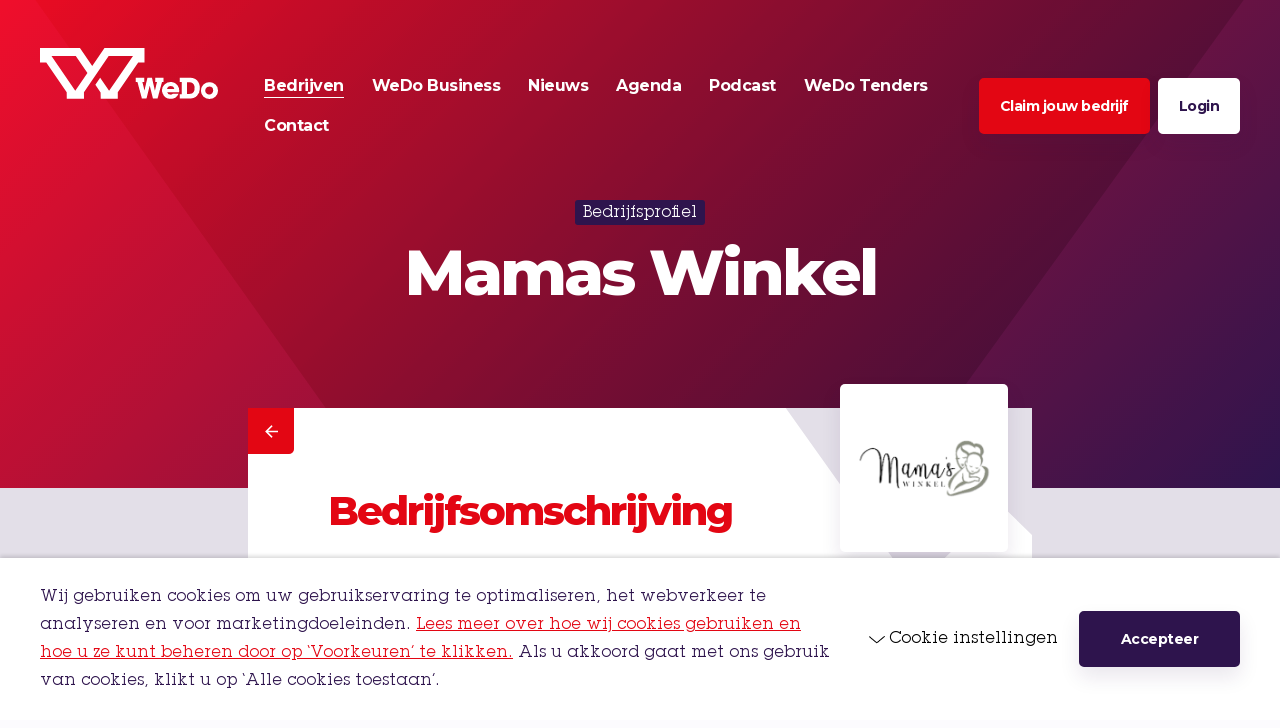

--- FILE ---
content_type: text/html; charset=UTF-8
request_url: https://wedo.nl/bedrijven/mamas-winkel/
body_size: 14626
content:

<!DOCTYPE HTML>
<!--[if lt IE 7]> <html class="no-js lt-ie9 lt-ie8 lt-ie7" lang="nl-NL"> <![endif]-->
<!--[if IE 7]>    <html class="no-js lt-ie9 lt-ie8" lang="nl-NL"> <![endif]-->
<!--[if IE 8]>    <html class="no-js lt-ie9" lang="nl-NL"> <![endif]-->
<!--[if IE 9]>    <html class="no-js lt-ie10" lang="nl-NL"> <![endif]-->
<!--[if gt IE 9]><!--> <html class="no-js" lang="nl-NL"> <!--<![endif]-->
<head>
	<meta charset="UTF-8">
<script type="text/javascript">
/* <![CDATA[ */
var gform;gform||(document.addEventListener("gform_main_scripts_loaded",function(){gform.scriptsLoaded=!0}),document.addEventListener("gform/theme/scripts_loaded",function(){gform.themeScriptsLoaded=!0}),window.addEventListener("DOMContentLoaded",function(){gform.domLoaded=!0}),gform={domLoaded:!1,scriptsLoaded:!1,themeScriptsLoaded:!1,isFormEditor:()=>"function"==typeof InitializeEditor,callIfLoaded:function(o){return!(!gform.domLoaded||!gform.scriptsLoaded||!gform.themeScriptsLoaded&&!gform.isFormEditor()||(gform.isFormEditor()&&console.warn("The use of gform.initializeOnLoaded() is deprecated in the form editor context and will be removed in Gravity Forms 3.1."),o(),0))},initializeOnLoaded:function(o){gform.callIfLoaded(o)||(document.addEventListener("gform_main_scripts_loaded",()=>{gform.scriptsLoaded=!0,gform.callIfLoaded(o)}),document.addEventListener("gform/theme/scripts_loaded",()=>{gform.themeScriptsLoaded=!0,gform.callIfLoaded(o)}),window.addEventListener("DOMContentLoaded",()=>{gform.domLoaded=!0,gform.callIfLoaded(o)}))},hooks:{action:{},filter:{}},addAction:function(o,r,e,t){gform.addHook("action",o,r,e,t)},addFilter:function(o,r,e,t){gform.addHook("filter",o,r,e,t)},doAction:function(o){gform.doHook("action",o,arguments)},applyFilters:function(o){return gform.doHook("filter",o,arguments)},removeAction:function(o,r){gform.removeHook("action",o,r)},removeFilter:function(o,r,e){gform.removeHook("filter",o,r,e)},addHook:function(o,r,e,t,n){null==gform.hooks[o][r]&&(gform.hooks[o][r]=[]);var d=gform.hooks[o][r];null==n&&(n=r+"_"+d.length),gform.hooks[o][r].push({tag:n,callable:e,priority:t=null==t?10:t})},doHook:function(r,o,e){var t;if(e=Array.prototype.slice.call(e,1),null!=gform.hooks[r][o]&&((o=gform.hooks[r][o]).sort(function(o,r){return o.priority-r.priority}),o.forEach(function(o){"function"!=typeof(t=o.callable)&&(t=window[t]),"action"==r?t.apply(null,e):e[0]=t.apply(null,e)})),"filter"==r)return e[0]},removeHook:function(o,r,t,n){var e;null!=gform.hooks[o][r]&&(e=(e=gform.hooks[o][r]).filter(function(o,r,e){return!!(null!=n&&n!=o.tag||null!=t&&t!=o.priority)}),gform.hooks[o][r]=e)}});
/* ]]> */
</script>

	<title>Mamas Winkel - WeDo</title>

	<meta name='robots' content='index, follow, max-image-preview:large, max-snippet:-1, max-video-preview:-1' />
<meta name="viewport" content="initial-scale=1.0, width=device-width">
	<!-- This site is optimized with the Yoast SEO plugin v26.6 - https://yoast.com/wordpress/plugins/seo/ -->
	<link rel="canonical" href="https://wedo.nl/bedrijven/mamas-winkel/" />
	<meta property="og:locale" content="nl_NL" />
	<meta property="og:type" content="article" />
	<meta property="og:title" content="Mamas Winkel - WeDo" />
	<meta property="og:description" content="Mama’s Winkel, Puur en natuurlijk. De conceptstore voor moeder en kind. Vanuit een natuurlijke visie opzoek naar de fijnste producten. Duurzaam en handgemaakt en het&hellip;" />
	<meta property="og:url" content="https://wedo.nl/bedrijven/mamas-winkel/" />
	<meta property="og:site_name" content="WeDo" />
	<meta property="og:image" content="https://wedo.nl/wp-content/uploads/2021/10/social-image.jpg" />
	<meta property="og:image:width" content="1200" />
	<meta property="og:image:height" content="630" />
	<meta property="og:image:type" content="image/jpeg" />
	<meta name="twitter:label1" content="Geschatte leestijd" />
	<meta name="twitter:data1" content="1 minuut" />
	<script type="application/ld+json" class="yoast-schema-graph">{"@context":"https://schema.org","@graph":[{"@type":"WebPage","@id":"https://wedo.nl/bedrijven/mamas-winkel/","url":"https://wedo.nl/bedrijven/mamas-winkel/","name":"Mamas Winkel - WeDo","isPartOf":{"@id":"https://wedo.nl/#website"},"datePublished":"2021-12-10T08:54:24+00:00","breadcrumb":{"@id":"https://wedo.nl/bedrijven/mamas-winkel/#breadcrumb"},"inLanguage":"nl-NL","potentialAction":[{"@type":"ReadAction","target":["https://wedo.nl/bedrijven/mamas-winkel/"]}]},{"@type":"BreadcrumbList","@id":"https://wedo.nl/bedrijven/mamas-winkel/#breadcrumb","itemListElement":[{"@type":"ListItem","position":1,"name":"Home","item":"https://wedo.nl/"},{"@type":"ListItem","position":2,"name":"Bedrijven","item":"https://wedo.nl/bedrijven/"},{"@type":"ListItem","position":3,"name":"Mamas Winkel"}]},{"@type":"WebSite","@id":"https://wedo.nl/#website","url":"https://wedo.nl/","name":"WeDo","description":"","potentialAction":[{"@type":"SearchAction","target":{"@type":"EntryPoint","urlTemplate":"https://wedo.nl/?s={search_term_string}"},"query-input":{"@type":"PropertyValueSpecification","valueRequired":true,"valueName":"search_term_string"}}],"inLanguage":"nl-NL"}]}</script>
	<!-- / Yoast SEO plugin. -->


<link rel='dns-prefetch' href='//www.google.com' />
<script>function checkCookiePermission(e){for(var i=document.cookie.split("; "),o=!1,n=0;n<i.length;n++){var r=i[n].split("=");"ecn_permission"===r[0]&&(o=JSON.parse(r[1]))}return o[e]}</script>
<link rel="preload" href="https://wedo.nl/wp-content/themes/ecs-wedo/assets/build/css/fonts.css?id=2d7d24930ecb9d512e25d5ad27dabade" as="style">
<script type="text/javascript">
	WebFontConfig = {
		google : {
			families: [ 'Montserrat:400,700,800' ]
		},
		custom : {
			families : [ 'ITC Lubalin Graph Std:n4,n7' ],
			urls     : [ 'https://wedo.nl/wp-content/themes/ecs-wedo/assets/build/css/fonts.css?id=2d7d24930ecb9d512e25d5ad27dabade' ]
		},
	};

	(function() {
		var wf = document.createElement('script');
		wf.src= 'https://ajax.googleapis.com/ajax/libs/webfont/1/webfont.js';
		wf.type = 'text/javascript';
		wf.async = 'true';
		var s = document.getElementsByTagName('script')[0];
		s.parentNode.insertBefore(wf, s);
	})();
</script>
	<script type="text/javascript">
		var dataLayer = dataLayer || [];
	</script>
	<script>
		(function(w,d,s,l,i){w[l]=w[l]||[];w[l].push({'gtm.start':
				new Date().getTime(),event:'gtm.js'});var f=d.getElementsByTagName(s)[0],
			j=d.createElement(s),dl=l!='dataLayer'?'&l='+l:'';j.async=true;j.src=
			'https://www.googletagmanager.com/gtm.js?id='+i+dl;f.parentNode.insertBefore(j,f);
		})(window,document,'script','dataLayer','GTM-KL829RD');
	</script>

<meta name="facebook-domain-verification" content="bw823y1j83qxe7je14kn7j4mrfige6" />
<style id='wp-img-auto-sizes-contain-inline-css' type='text/css'>
img:is([sizes=auto i],[sizes^="auto," i]){contain-intrinsic-size:3000px 1500px}
/*# sourceURL=wp-img-auto-sizes-contain-inline-css */
</style>
<style id='classic-theme-styles-inline-css' type='text/css'>
/*! This file is auto-generated */
.wp-block-button__link{color:#fff;background-color:#32373c;border-radius:9999px;box-shadow:none;text-decoration:none;padding:calc(.667em + 2px) calc(1.333em + 2px);font-size:1.125em}.wp-block-file__button{background:#32373c;color:#fff;text-decoration:none}
/*# sourceURL=/wp-includes/css/classic-themes.min.css */
</style>
<link rel='stylesheet' id='theme-styles-css' href='https://wedo.nl/wp-content/themes/ecs-wedo/assets/build/css/styles.css?id=47ce599c4284225cabebc3c167dcad09' type='text/css' media='all' />
<script type="text/javascript" src="https://wedo.nl/wp-includes/js/jquery/jquery.min.js?ver=3.7.1" id="jquery-core-js"></script>
<script type="text/javascript" src="https://wedo.nl/wp-includes/js/jquery/jquery-migrate.min.js?ver=3.4.1" id="jquery-migrate-js"></script>
<link rel='shortlink' href='https://wedo.nl/?p=1210' />
<link rel="apple-touch-icon" sizes="180x180" href="https://wedo.nl/wp-content/themes/ecs-wedo/assets/build/images/icons/apple-touch-icon.png"><link rel="icon" type="image/ico" href="https://wedo.nl/wp-content/themes/ecs-wedo/assets/build/images/icons/favicon.ico"><link rel="icon" sizes="32x32" type="image/png" href="https://wedo.nl/wp-content/themes/ecs-wedo/assets/build/images/icons/favicon-32x32.png"><link rel="icon" sizes="16x16" type="image/png" href="https://wedo.nl/wp-content/themes/ecs-wedo/assets/build/images/icons/favicon-16x16.png"><link rel="manifest" href="https://wedo.nl/wp-content/themes/ecs-wedo/assets/build/images/icons/manifest.json"><link rel="mask-icon" href="https://wedo.nl/wp-content/themes/ecs-wedo/assets/build/images/icons/safari-pinned-tab.svg"><link rel="mask-icon" href="https://wedo.nl/wp-content/themes/ecs-wedo/assets/build/images/icons/favicon.ico"><link rel="manifest" href="https://wedo.nl/wp-content/themes/ecs-wedo/assets/build/images/icons/browserconfig.xml">
<style id='global-styles-inline-css' type='text/css'>
:root{--wp--preset--aspect-ratio--square: 1;--wp--preset--aspect-ratio--4-3: 4/3;--wp--preset--aspect-ratio--3-4: 3/4;--wp--preset--aspect-ratio--3-2: 3/2;--wp--preset--aspect-ratio--2-3: 2/3;--wp--preset--aspect-ratio--16-9: 16/9;--wp--preset--aspect-ratio--9-16: 9/16;--wp--preset--color--black: #000000;--wp--preset--color--cyan-bluish-gray: #abb8c3;--wp--preset--color--white: #ffffff;--wp--preset--color--pale-pink: #f78da7;--wp--preset--color--vivid-red: #cf2e2e;--wp--preset--color--luminous-vivid-orange: #ff6900;--wp--preset--color--luminous-vivid-amber: #fcb900;--wp--preset--color--light-green-cyan: #7bdcb5;--wp--preset--color--vivid-green-cyan: #00d084;--wp--preset--color--pale-cyan-blue: #8ed1fc;--wp--preset--color--vivid-cyan-blue: #0693e3;--wp--preset--color--vivid-purple: #9b51e0;--wp--preset--gradient--vivid-cyan-blue-to-vivid-purple: linear-gradient(135deg,rgb(6,147,227) 0%,rgb(155,81,224) 100%);--wp--preset--gradient--light-green-cyan-to-vivid-green-cyan: linear-gradient(135deg,rgb(122,220,180) 0%,rgb(0,208,130) 100%);--wp--preset--gradient--luminous-vivid-amber-to-luminous-vivid-orange: linear-gradient(135deg,rgb(252,185,0) 0%,rgb(255,105,0) 100%);--wp--preset--gradient--luminous-vivid-orange-to-vivid-red: linear-gradient(135deg,rgb(255,105,0) 0%,rgb(207,46,46) 100%);--wp--preset--gradient--very-light-gray-to-cyan-bluish-gray: linear-gradient(135deg,rgb(238,238,238) 0%,rgb(169,184,195) 100%);--wp--preset--gradient--cool-to-warm-spectrum: linear-gradient(135deg,rgb(74,234,220) 0%,rgb(151,120,209) 20%,rgb(207,42,186) 40%,rgb(238,44,130) 60%,rgb(251,105,98) 80%,rgb(254,248,76) 100%);--wp--preset--gradient--blush-light-purple: linear-gradient(135deg,rgb(255,206,236) 0%,rgb(152,150,240) 100%);--wp--preset--gradient--blush-bordeaux: linear-gradient(135deg,rgb(254,205,165) 0%,rgb(254,45,45) 50%,rgb(107,0,62) 100%);--wp--preset--gradient--luminous-dusk: linear-gradient(135deg,rgb(255,203,112) 0%,rgb(199,81,192) 50%,rgb(65,88,208) 100%);--wp--preset--gradient--pale-ocean: linear-gradient(135deg,rgb(255,245,203) 0%,rgb(182,227,212) 50%,rgb(51,167,181) 100%);--wp--preset--gradient--electric-grass: linear-gradient(135deg,rgb(202,248,128) 0%,rgb(113,206,126) 100%);--wp--preset--gradient--midnight: linear-gradient(135deg,rgb(2,3,129) 0%,rgb(40,116,252) 100%);--wp--preset--font-size--small: 13px;--wp--preset--font-size--medium: 20px;--wp--preset--font-size--large: 36px;--wp--preset--font-size--x-large: 42px;--wp--preset--spacing--20: 0.44rem;--wp--preset--spacing--30: 0.67rem;--wp--preset--spacing--40: 1rem;--wp--preset--spacing--50: 1.5rem;--wp--preset--spacing--60: 2.25rem;--wp--preset--spacing--70: 3.38rem;--wp--preset--spacing--80: 5.06rem;--wp--preset--shadow--natural: 6px 6px 9px rgba(0, 0, 0, 0.2);--wp--preset--shadow--deep: 12px 12px 50px rgba(0, 0, 0, 0.4);--wp--preset--shadow--sharp: 6px 6px 0px rgba(0, 0, 0, 0.2);--wp--preset--shadow--outlined: 6px 6px 0px -3px rgb(255, 255, 255), 6px 6px rgb(0, 0, 0);--wp--preset--shadow--crisp: 6px 6px 0px rgb(0, 0, 0);}:where(.is-layout-flex){gap: 0.5em;}:where(.is-layout-grid){gap: 0.5em;}body .is-layout-flex{display: flex;}.is-layout-flex{flex-wrap: wrap;align-items: center;}.is-layout-flex > :is(*, div){margin: 0;}body .is-layout-grid{display: grid;}.is-layout-grid > :is(*, div){margin: 0;}:where(.wp-block-columns.is-layout-flex){gap: 2em;}:where(.wp-block-columns.is-layout-grid){gap: 2em;}:where(.wp-block-post-template.is-layout-flex){gap: 1.25em;}:where(.wp-block-post-template.is-layout-grid){gap: 1.25em;}.has-black-color{color: var(--wp--preset--color--black) !important;}.has-cyan-bluish-gray-color{color: var(--wp--preset--color--cyan-bluish-gray) !important;}.has-white-color{color: var(--wp--preset--color--white) !important;}.has-pale-pink-color{color: var(--wp--preset--color--pale-pink) !important;}.has-vivid-red-color{color: var(--wp--preset--color--vivid-red) !important;}.has-luminous-vivid-orange-color{color: var(--wp--preset--color--luminous-vivid-orange) !important;}.has-luminous-vivid-amber-color{color: var(--wp--preset--color--luminous-vivid-amber) !important;}.has-light-green-cyan-color{color: var(--wp--preset--color--light-green-cyan) !important;}.has-vivid-green-cyan-color{color: var(--wp--preset--color--vivid-green-cyan) !important;}.has-pale-cyan-blue-color{color: var(--wp--preset--color--pale-cyan-blue) !important;}.has-vivid-cyan-blue-color{color: var(--wp--preset--color--vivid-cyan-blue) !important;}.has-vivid-purple-color{color: var(--wp--preset--color--vivid-purple) !important;}.has-black-background-color{background-color: var(--wp--preset--color--black) !important;}.has-cyan-bluish-gray-background-color{background-color: var(--wp--preset--color--cyan-bluish-gray) !important;}.has-white-background-color{background-color: var(--wp--preset--color--white) !important;}.has-pale-pink-background-color{background-color: var(--wp--preset--color--pale-pink) !important;}.has-vivid-red-background-color{background-color: var(--wp--preset--color--vivid-red) !important;}.has-luminous-vivid-orange-background-color{background-color: var(--wp--preset--color--luminous-vivid-orange) !important;}.has-luminous-vivid-amber-background-color{background-color: var(--wp--preset--color--luminous-vivid-amber) !important;}.has-light-green-cyan-background-color{background-color: var(--wp--preset--color--light-green-cyan) !important;}.has-vivid-green-cyan-background-color{background-color: var(--wp--preset--color--vivid-green-cyan) !important;}.has-pale-cyan-blue-background-color{background-color: var(--wp--preset--color--pale-cyan-blue) !important;}.has-vivid-cyan-blue-background-color{background-color: var(--wp--preset--color--vivid-cyan-blue) !important;}.has-vivid-purple-background-color{background-color: var(--wp--preset--color--vivid-purple) !important;}.has-black-border-color{border-color: var(--wp--preset--color--black) !important;}.has-cyan-bluish-gray-border-color{border-color: var(--wp--preset--color--cyan-bluish-gray) !important;}.has-white-border-color{border-color: var(--wp--preset--color--white) !important;}.has-pale-pink-border-color{border-color: var(--wp--preset--color--pale-pink) !important;}.has-vivid-red-border-color{border-color: var(--wp--preset--color--vivid-red) !important;}.has-luminous-vivid-orange-border-color{border-color: var(--wp--preset--color--luminous-vivid-orange) !important;}.has-luminous-vivid-amber-border-color{border-color: var(--wp--preset--color--luminous-vivid-amber) !important;}.has-light-green-cyan-border-color{border-color: var(--wp--preset--color--light-green-cyan) !important;}.has-vivid-green-cyan-border-color{border-color: var(--wp--preset--color--vivid-green-cyan) !important;}.has-pale-cyan-blue-border-color{border-color: var(--wp--preset--color--pale-cyan-blue) !important;}.has-vivid-cyan-blue-border-color{border-color: var(--wp--preset--color--vivid-cyan-blue) !important;}.has-vivid-purple-border-color{border-color: var(--wp--preset--color--vivid-purple) !important;}.has-vivid-cyan-blue-to-vivid-purple-gradient-background{background: var(--wp--preset--gradient--vivid-cyan-blue-to-vivid-purple) !important;}.has-light-green-cyan-to-vivid-green-cyan-gradient-background{background: var(--wp--preset--gradient--light-green-cyan-to-vivid-green-cyan) !important;}.has-luminous-vivid-amber-to-luminous-vivid-orange-gradient-background{background: var(--wp--preset--gradient--luminous-vivid-amber-to-luminous-vivid-orange) !important;}.has-luminous-vivid-orange-to-vivid-red-gradient-background{background: var(--wp--preset--gradient--luminous-vivid-orange-to-vivid-red) !important;}.has-very-light-gray-to-cyan-bluish-gray-gradient-background{background: var(--wp--preset--gradient--very-light-gray-to-cyan-bluish-gray) !important;}.has-cool-to-warm-spectrum-gradient-background{background: var(--wp--preset--gradient--cool-to-warm-spectrum) !important;}.has-blush-light-purple-gradient-background{background: var(--wp--preset--gradient--blush-light-purple) !important;}.has-blush-bordeaux-gradient-background{background: var(--wp--preset--gradient--blush-bordeaux) !important;}.has-luminous-dusk-gradient-background{background: var(--wp--preset--gradient--luminous-dusk) !important;}.has-pale-ocean-gradient-background{background: var(--wp--preset--gradient--pale-ocean) !important;}.has-electric-grass-gradient-background{background: var(--wp--preset--gradient--electric-grass) !important;}.has-midnight-gradient-background{background: var(--wp--preset--gradient--midnight) !important;}.has-small-font-size{font-size: var(--wp--preset--font-size--small) !important;}.has-medium-font-size{font-size: var(--wp--preset--font-size--medium) !important;}.has-large-font-size{font-size: var(--wp--preset--font-size--large) !important;}.has-x-large-font-size{font-size: var(--wp--preset--font-size--x-large) !important;}
/*# sourceURL=global-styles-inline-css */
</style>
<meta name="generator" content="WP Rocket 3.20.2" data-wpr-features="wpr_desktop" /></head>

<body class="wp-singular company-template-default single single-company postid-1210 wp-theme-ecs-base-framework wp-child-theme-ecs-wedo">
	<div class="wrapper">

	<header class="header js-header">
		<div class="header__background js-header-background"></div>
		<div class="header__decoration js-header-decoration"></div>

		<div class="wrap">

			<div class="header__inner">

				<div class="header__bar">

					<button class="navigation-button desktop-hide js-navigation-toggle">
						<span></span>
						<span></span>
						<span></span>
					</button>

					<figure class="logo ">

	
	<a href="https://wedo.nl">

		<svg xmlns="http://www.w3.org/2000/svg" viewBox="0 0 191.8 54.86"><path d="M105.83,15.5h6.77V0H69.48L56.28,19.41,43.05,0H0V15.5H6.77l22,32.21.08,6.93H47.43l-.08-6.88L74,8.56h26.2l-19,27.69-6.74,9.83L64.81,31.91l-5.17,7.61,5.65,8.29.14,6.83H83.82l0-6.88ZM38,46.08,12.38,8.56H38.53L51.11,27Z" fill="#fff"/><path d="M133.2,36.57h-1.73l-4.79,17.78h-5l-3.43-13.91-3.47,13.91h-5l-4.78-17.78H103.2V32h9v4.6h-1.86l2.2,9.12L115.79,32h4.85L123.82,46l2.23-9.47h-1.88V32h9ZM169,34.65c2.14,2,3.24,4.94,3.24,8.62A11.4,11.4,0,0,1,169,51.61c-2.08,2-4.44,2.74-7.71,2.74h-10.7V49.72h2.17V36.57h-2.17V32h9.94C164.13,32,166.68,32.45,169,34.65Zm-2.36,8.46c0-4-2.21-6.29-6.2-6.29h-2.14V49.44h2.2C164.64,49.44,166.62,47.46,166.62,43.11Zm-18.14-2.48A8.78,8.78,0,0,1,150,45.7a14.6,14.6,0,0,1-.15,1.95H137.05a3.66,3.66,0,0,0,3.71,2.55,3.82,3.82,0,0,0,2.58-1h5.95a9,9,0,0,1-8.53,5.54,9.1,9.1,0,0,1-6.57-15.52,9.45,9.45,0,0,1,14.29,1.39ZM144.64,44A3.73,3.73,0,0,0,140.76,41,3.89,3.89,0,0,0,136.92,44Zm47.16,1.82a8.86,8.86,0,0,1-2.65,6.46,9.55,9.55,0,0,1-13.12,0,9.21,9.21,0,0,1,0-12.91,9.47,9.47,0,0,1,13.12,0A8.8,8.8,0,0,1,191.8,45.79Zm-5.2,0a4.09,4.09,0,0,0-4-4.28,4.29,4.29,0,1,0,4,4.28Z" fill="#fff"/></svg>
	</a>

	
</figure>

					</figure>

					<a class="login-button desktop-hide" href="/login">
						<span class="login-button__icon icon">
							<svg role="img" aria-hidden="true"><use href="https://wedo.nl/wp-content/themes/ecs-wedo/assets/build/svg/sprite.icons.svg?id=3854a5bc40a81d724d88b34deee28162#ico-logout"></use></svg>						</span>
					</a>
				</div>

				<div class="header__main js-header-content">

					<div class="header__item js-main-navigation">
	<div class="header__navigation">
		<nav class="header__menu">

			<div class="navigation-menu">

				<ul id="menu-navigatie" class="navigation-menu navigation-menu__items"><li id="menu-item-275" class="navigation-menu__item navigation-menu__item--active"><a href="https://wedo.nl/bedrijven/" class="navigation-menu__link"><span class="navigation-menu__label">Bedrijven</span></a></li>
<li id="menu-item-1034" class="navigation-menu__item"><a href="https://wedo.nl/opdrachten/" class="navigation-menu__link"><span class="navigation-menu__label">WeDo Business</span></a></li>
<li id="menu-item-114" class="navigation-menu__item"><a href="https://wedo.nl/nieuws/" class="navigation-menu__link"><span class="navigation-menu__label">Nieuws</span></a></li>
<li id="menu-item-1771" class="navigation-menu__item"><a href="https://wedo.nl/agenda/" class="navigation-menu__link"><span class="navigation-menu__label">Agenda</span></a></li>
<li id="menu-item-1682" class="navigation-menu__item"><a href="https://wedo.nl/category/podcast/" class="navigation-menu__link"><span class="navigation-menu__label">Podcast</span></a></li>
<li id="menu-item-1931" class="navigation-menu__item"><a href="https://wedo.nl/tenderned/" class="navigation-menu__link"><span class="navigation-menu__label">WeDo Tenders</span></a></li>
<li id="menu-item-116" class="navigation-menu__item"><a href="https://wedo.nl/contact/" class="navigation-menu__link"><span class="navigation-menu__label">Contact</span></a></li>
</ul>
			</div>

		</nav>


		<div class="header__buttons">
												<a class="header__button button button--red button--wide button--narrow desktop-hide" href="https://wedo.nl/claim-je-bedrijf/">
						<span class="button__inner">
							<span class="button__label">
								Claim jouw bedrijf							</span>
						</span>
					</a>
					<a class="header__button button button--red button--narrow mobile-hide-x-large" href="https://wedo.nl/claim-je-bedrijf/">
						<span class="button__inner">
							<span class="button__label">
								Claim jouw bedrijf							</span>
						</span>
					</a>
													<a class="header__button button button--white button--narrow mobile-hide-x-large" href="https://wedo.nl/login/">
						<span class="button__inner">
							<span class="button__label">
								Login							</span>
						</span>
					</a>
												</div>
	</div>

	<div class="header__socials desktop-hide">
											</div>

</div>

				</div>

			</div>

		</div>

	</header><!-- .header -->

<div class="block ">
	<div class="block__inner">
		<div class="panorama ">
			<div class="panorama__overlay"></div>
			<div class="wrap ">
				<div class="panorama__visual">
											<figure class="panorama__image panorama__image--alt"></figure>
									</div>

				<div class="panorama__inner">
					<div class="panorama__content ">
																			<div class="panorama__label">
								Bedrijfsprofiel							</div>
																			<h1 class="panorama__title">
								Mamas Winkel							</h1>
																							</div>
				</div>
			</div>
		</div>
	</div>

	</div>

<div class="content">
	<div class="wrap wrap--small">
		<div class="content__inner content__inner--overflow">
			<a class="content__close" href="https://wedo.nl/bedrijven/">
				<span class="content__close-icon icon">
					<svg role="img" aria-hidden="true"><use href="https://wedo.nl/wp-content/themes/ecs-wedo/assets/build/svg/sprite.icons.svg?id=3854a5bc40a81d724d88b34deee28162#ico-arrow-left"></use></svg>				</span>
			</a>
			<div class="content__main">
				<article class="post post--decoration">
					<div class="post__visual">
						<figure class="post__logo ratio">
															<span style="padding-bottom: 100%; display: none;"></span>
<noscript><img width="272" height="272" src="https://wedo.nl/wp-content/uploads/logos/1210/logo-61b203cae3e82-1210.png" class="lazyload" alt="" data-src="https://wedo.nl/wp-content/uploads/logos/1210/logo-61b203cae3e82-1210.png" data-srcset="https://wedo.nl/wp-content/uploads/logos/1210/logo-61b203cae3e82-1210.png 272w, https://wedo.nl/wp-content/uploads/logos/1210/logo-61b203cae3e82-1210-150x150.png 150w" data-sizes="auto" decoding="async" fetchpriority="high" srcset="https://wedo.nl/wp-content/uploads/logos/1210/logo-61b203cae3e82-1210.png 272w, https://wedo.nl/wp-content/uploads/logos/1210/logo-61b203cae3e82-1210-150x150.png 150w" sizes="(max-width: 272px) 100vw, 272px" /></noscript>
<img data-src="https://wedo.nl/wp-content/uploads/logos/1210/logo-61b203cae3e82-1210.png" data-srcset="https://wedo.nl/wp-content/uploads/logos/1210/logo-61b203cae3e82-1210.png 272w, https://wedo.nl/wp-content/uploads/logos/1210/logo-61b203cae3e82-1210-150x150.png 150w" data-sizes="auto" alt="" class="lazyload" />
													</figure>
					</div>
					<div class="post__inner">
						<div class="post__header">
							<h2 class="post__title">
								Bedrijfsomschrijving							</h2>
							<p>
								De bedrijfsomschrijving van Mamas Winkel							</p>
						</div>
													<div class="post__categories">
																										<div class="post__category">
										<a href="https://wedo.nl/bedrijfstype/baby-en-kinderkleding-winkel/" class="post__label">
											Baby- en kinderkleding winkel										</a>
									</div>
																										<div class="post__category">
										<a href="https://wedo.nl/bedrijfstype/cadeauwinkel/" class="post__label">
											Cadeauwinkel										</a>
									</div>
																										<div class="post__category">
										<a href="https://wedo.nl/bedrijfstype/webshop/" class="post__label">
											Webshop										</a>
									</div>
															</div>
												<div class="post__content">
							<div class="post__box box box--contact">
								<div class="grid grid--with-gutter">
									<div class="grid__cell u-cell-1of2--md">
										<h3 class="box__title">
											Locatie										</h3>
										<div class="box__content">
											<ul>
																									<li>Vrieseweg 26</li>
																																					<li>3311NX Dordrecht</li>
																																					<li>Nederland</li>
																							</ul>
										</div>
									</div>
									<div class="grid__cell u-cell-1of2--md">
										<h3 class="box__title">
											Contact										</h3>
										<div class="box__content">
											<ul>
																									<li>info@mamaswinkel.nl</li>
																																					<li>0648170257</li>
																																					<li>https://www.mamaswinkel.nl</li>
																							</ul>
										</div>
									</div>
								</div>
							</div>
															<div class="post__text">
									<p>Mama’s Winkel, Puur en natuurlijk.<br />
De conceptstore voor moeder en kind. Vanuit een natuurlijke visie opzoek naar de fijnste producten. Duurzaam en handgemaakt en het beste voor het milieu.</p>
<p>Wanneer je zelf vader of moeder wordt besef je hoe belangrijk fijne producten zijn.<br />
Je wilt namelijk het allerbeste voor je kindje.<br />
Dat vond Sharon ook toen zij enkele jaren geleden voor het eerst moeder mocht worden.<br />
Maar tot haar grote verbazing waren duurzame producten over het algemeen alleen maar online te vinden.<br />
Terwijl je soms juist de producten wil zien, voelen en ervaren<br />
Tijd om daar verandering in te brengen, en zo ontstond ‘’Mama’s Winkel’’</p>
<p>Naast duurzame producten vind je ook producten die het natuurlijk ouderschap ondersteunen. Deskundig advies bij het dragen van je kindje en het gebruik van wasbare luiers.</p>
<p>Mama’s winkel is een plek geworden waar mensen samen komen, waar verbinding boven aan staat en creativiteit wordt gedeeld.<br />
Naast een fysieke winkel is er ook een net zo fijne webshop, mocht je toch niet in de gelegenheid zijn om langs te komen wordt er advies op maat en afstand geleverd!<br />
.</p>
								</div>
													</div>
						<div class="post__navigation">
							<ul class="button-list button-list--wide">
								<li class="tablet-hide">
									<a class="button button--white" href="https://wedo.nl/bedrijven/">
										<span class="button__inner">
											<span class="button__icon icon">
												<svg role="img" aria-hidden="true"><use href="https://wedo.nl/wp-content/themes/ecs-wedo/assets/build/svg/sprite.icons.svg?id=3854a5bc40a81d724d88b34deee28162#ico-arrow-left"></use></svg>											</span>
											<span class="button__label">
												Ga terug											</span>
										</span>
									</a>
								</li>
								<li class="mobile-hide-medium">
									<a class="button" href="https://wedo.nl/bedrijven/">
										<span class="button__inner">
											<span class="button__icon icon">
												<svg role="img" aria-hidden="true"><use href="https://wedo.nl/wp-content/themes/ecs-wedo/assets/build/svg/sprite.icons.svg?id=3854a5bc40a81d724d88b34deee28162#ico-arrow-left"></use></svg>											</span>
											<span class="button__label">
												Ga terug											</span>
										</span>
									</a>
								</li>
																	<li>
										<a class="button button--red" target="_blank" href="https://www.mamaswinkel.nl">
											<span class="button__inner">
												<span class="button__label">
													Naar de website												</span>
												<span class="button__icon icon">
													<svg role="img" aria-hidden="true"><use href="https://wedo.nl/wp-content/themes/ecs-wedo/assets/build/svg/sprite.icons.svg?id=3854a5bc40a81d724d88b34deee28162#ico-external"></use></svg>												</span>
											</span>
										</a>
									</li>
														</div>
					</div>
				</article>
			</div>
		</div><!-- .content__main -->
	</div><!-- .content__inner -->

</div><!-- .content -->

	<footer class="footer">

		<div class="wrap">

			<div class="footer__inner">

				<div class="footer__items">

					<div class="footer__item footer__item--bottom">

						<div class="footer__logo">
							<figure class="logo large">

	
	<a href="https://wedo.nl">

		<svg xmlns="http://www.w3.org/2000/svg" viewBox="0 0 191.8 54.86"><path d="M105.83,15.5h6.77V0H69.48L56.28,19.41,43.05,0H0V15.5H6.77l22,32.21.08,6.93H47.43l-.08-6.88L74,8.56h26.2l-19,27.69-6.74,9.83L64.81,31.91l-5.17,7.61,5.65,8.29.14,6.83H83.82l0-6.88ZM38,46.08,12.38,8.56H38.53L51.11,27Z" fill="#e30613"/><path d="M133.2,36.57h-1.73l-4.79,17.78h-5l-3.43-13.91-3.47,13.91h-5l-4.78-17.78H103.2V32h9v4.6h-1.86l2.2,9.12L115.79,32h4.85L123.82,46l2.23-9.47h-1.88V32h9ZM169,34.65c2.14,2,3.24,4.94,3.24,8.62A11.4,11.4,0,0,1,169,51.61c-2.08,2-4.44,2.74-7.71,2.74h-10.7V49.72h2.17V36.57h-2.17V32h9.94C164.13,32,166.68,32.45,169,34.65Zm-2.36,8.46c0-4-2.21-6.29-6.2-6.29h-2.14V49.44h2.2C164.64,49.44,166.62,47.46,166.62,43.11Zm-18.14-2.48A8.78,8.78,0,0,1,150,45.7a14.6,14.6,0,0,1-.15,1.95H137.05a3.66,3.66,0,0,0,3.71,2.55,3.82,3.82,0,0,0,2.58-1h5.95a9,9,0,0,1-8.53,5.54,9.1,9.1,0,0,1-6.57-15.52,9.45,9.45,0,0,1,14.29,1.39ZM144.64,44A3.73,3.73,0,0,0,140.76,41,3.89,3.89,0,0,0,136.92,44Zm47.16,1.82a8.86,8.86,0,0,1-2.65,6.46,9.55,9.55,0,0,1-13.12,0,9.21,9.21,0,0,1,0-12.91,9.47,9.47,0,0,1,13.12,0A8.8,8.8,0,0,1,191.8,45.79Zm-5.2,0a4.09,4.09,0,0,0-4-4.28,4.29,4.29,0,1,0,4,4.28Z" fill="#fff"/></svg>
	</a>

	
</figure>
						</div>

						<div class="footer__form">

							
							<div class="footer__title footer__title--alt">
								Meld je aan voor de ‘WeDo’ nieuwsbrief. Zó ontvang je het ondernemersnieuws uit Dordt!							</div>

							<div class="footer__newsletter">
								<div class="newsletter">
									
                <div class='gf_browser_chrome gform_wrapper gravity-theme gform-theme--no-framework' data-form-theme='gravity-theme' data-form-index='0' id='gform_wrapper_2' ><div id='gf_2' class='gform_anchor' tabindex='-1'></div><form method='post' enctype='multipart/form-data' target='gform_ajax_frame_2' id='gform_2'  action='/bedrijven/mamas-winkel/#gf_2' data-formid='2' novalidate><div class='gf_invisible ginput_recaptchav3' data-sitekey='6Lc0qqAcAAAAAK18foHvxn5cyWwu504MxUY_xbRk' data-tabindex='0'><input id="input_e2b319fd2e41264554e8d155ce5222e0" class="gfield_recaptcha_response" type="hidden" name="input_e2b319fd2e41264554e8d155ce5222e0" value=""/></div>
                        <div class='gform-body gform_body'><div id='gform_fields_2' class='gform_fields top_label form_sublabel_below description_below validation_below'><div id="field_2_2" class="gfield gfield--type-honeypot gform_validation_container field_sublabel_below gfield--has-description field_description_below field_validation_below gfield_visibility_visible gfield--honeypot"  data-field-class="gfield--honeypot" ><label class='gfield_label gform-field-label' for='input_2_2'>Company</label><div class='ginput_container'><input name='input_2' id='input_2_2' type='text' value='' autocomplete='new-password'/></div><div class='gfield_description' id='gfield_description_2_2'>Dit veld is bedoeld voor validatiedoeleinden en moet niet worden gewijzigd.</div></div><div id="field_2_1" class="gfield gfield--type-email field_sublabel_below gfield--no-description field_description_below hidden_label field_validation_below gfield_visibility_visible gfield--email"  data-field-class="gfield--email" ><label class='gfield_label gform-field-label' for='input_2_1'>E-mailadres</label><div class='ginput_container ginput_container_email'>
                            <input name='input_1' id='input_2_1' type='email' value='' class='large'   placeholder='Jouw e-mail...'  aria-invalid="false"  />
                        </div></div></div></div>
        <div class='gform-footer gform_footer top_label'> <button id='gform_submit_button_2' class='gform_button button' onclick='gform.submission.handleButtonClick(this);' data-submission-type='submit'>Inschrijven</button> <input type='hidden' name='gform_ajax' value='form_id=2&amp;title=&amp;description=&amp;tabindex=0&amp;theme=gravity-theme&amp;hash=22792d196a44f6233fa583d17f1ef251' />
            <input type='hidden' class='gform_hidden' name='gform_submission_method' data-js='gform_submission_method_2' value='iframe' />
            <input type='hidden' class='gform_hidden' name='gform_theme' data-js='gform_theme_2' id='gform_theme_2' value='gravity-theme' />
            <input type='hidden' class='gform_hidden' name='gform_style_settings' data-js='gform_style_settings_2' id='gform_style_settings_2' value='' />
            <input type='hidden' class='gform_hidden' name='is_submit_2' value='1' />
            <input type='hidden' class='gform_hidden' name='gform_submit' value='2' />
            
            <input type='hidden' class='gform_hidden' name='gform_unique_id' value='' />
            <input type='hidden' class='gform_hidden' name='state_2' value='WyJbXSIsImM5NTExYmM3ZDAxOTA1ZDA2ZGRiOGEwYmYwNDkyZTczIl0=' />
            <input type='hidden' autocomplete='off' class='gform_hidden' name='gform_target_page_number_2' id='gform_target_page_number_2' value='0' />
            <input type='hidden' autocomplete='off' class='gform_hidden' name='gform_source_page_number_2' id='gform_source_page_number_2' value='1' />
            <input type='hidden' name='gform_field_values' value='' />
            
        </div>
                        <p style="display: none !important;" class="akismet-fields-container" data-prefix="ak_"><label>&#916;<textarea name="ak_hp_textarea" cols="45" rows="8" maxlength="100"></textarea></label><input type="hidden" id="ak_js_1" name="ak_js" value="99"/><script>document.getElementById( "ak_js_1" ).setAttribute( "value", ( new Date() ).getTime() );</script></p></form>
                        </div>
		                <iframe style='display:none;width:0px;height:0px;' src='about:blank' name='gform_ajax_frame_2' id='gform_ajax_frame_2' title='Dit iframe bevat de vereiste logica om Ajax aangedreven Gravity Forms te verwerken.'></iframe>
		                <script type="text/javascript">
/* <![CDATA[ */
 gform.initializeOnLoaded( function() {gformInitSpinner( 2, 'https://wedo.nl/wp-content/plugins/gravityforms/images/spinner.svg', true );jQuery('#gform_ajax_frame_2').on('load',function(){var contents = jQuery(this).contents().find('*').html();var is_postback = contents.indexOf('GF_AJAX_POSTBACK') >= 0;if(!is_postback){return;}var form_content = jQuery(this).contents().find('#gform_wrapper_2');var is_confirmation = jQuery(this).contents().find('#gform_confirmation_wrapper_2').length > 0;var is_redirect = contents.indexOf('gformRedirect(){') >= 0;var is_form = form_content.length > 0 && ! is_redirect && ! is_confirmation;var mt = parseInt(jQuery('html').css('margin-top'), 10) + parseInt(jQuery('body').css('margin-top'), 10) + 100;if(is_form){jQuery('#gform_wrapper_2').html(form_content.html());if(form_content.hasClass('gform_validation_error')){jQuery('#gform_wrapper_2').addClass('gform_validation_error');} else {jQuery('#gform_wrapper_2').removeClass('gform_validation_error');}setTimeout( function() { /* delay the scroll by 50 milliseconds to fix a bug in chrome */ jQuery(document).scrollTop(jQuery('#gform_wrapper_2').offset().top - mt); }, 50 );if(window['gformInitDatepicker']) {gformInitDatepicker();}if(window['gformInitPriceFields']) {gformInitPriceFields();}var current_page = jQuery('#gform_source_page_number_2').val();gformInitSpinner( 2, 'https://wedo.nl/wp-content/plugins/gravityforms/images/spinner.svg', true );jQuery(document).trigger('gform_page_loaded', [2, current_page]);window['gf_submitting_2'] = false;}else if(!is_redirect){var confirmation_content = jQuery(this).contents().find('.GF_AJAX_POSTBACK').html();if(!confirmation_content){confirmation_content = contents;}jQuery('#gform_wrapper_2').replaceWith(confirmation_content);jQuery(document).scrollTop(jQuery('#gf_2').offset().top - mt);jQuery(document).trigger('gform_confirmation_loaded', [2]);window['gf_submitting_2'] = false;wp.a11y.speak(jQuery('#gform_confirmation_message_2').text());}else{jQuery('#gform_2').append(contents);if(window['gformRedirect']) {gformRedirect();}}jQuery(document).trigger("gform_pre_post_render", [{ formId: "2", currentPage: "current_page", abort: function() { this.preventDefault(); } }]);        if (event && event.defaultPrevented) {                return;        }        const gformWrapperDiv = document.getElementById( "gform_wrapper_2" );        if ( gformWrapperDiv ) {            const visibilitySpan = document.createElement( "span" );            visibilitySpan.id = "gform_visibility_test_2";            gformWrapperDiv.insertAdjacentElement( "afterend", visibilitySpan );        }        const visibilityTestDiv = document.getElementById( "gform_visibility_test_2" );        let postRenderFired = false;        function triggerPostRender() {            if ( postRenderFired ) {                return;            }            postRenderFired = true;            gform.core.triggerPostRenderEvents( 2, current_page );            if ( visibilityTestDiv ) {                visibilityTestDiv.parentNode.removeChild( visibilityTestDiv );            }        }        function debounce( func, wait, immediate ) {            var timeout;            return function() {                var context = this, args = arguments;                var later = function() {                    timeout = null;                    if ( !immediate ) func.apply( context, args );                };                var callNow = immediate && !timeout;                clearTimeout( timeout );                timeout = setTimeout( later, wait );                if ( callNow ) func.apply( context, args );            };        }        const debouncedTriggerPostRender = debounce( function() {            triggerPostRender();        }, 200 );        if ( visibilityTestDiv && visibilityTestDiv.offsetParent === null ) {            const observer = new MutationObserver( ( mutations ) => {                mutations.forEach( ( mutation ) => {                    if ( mutation.type === 'attributes' && visibilityTestDiv.offsetParent !== null ) {                        debouncedTriggerPostRender();                        observer.disconnect();                    }                });            });            observer.observe( document.body, {                attributes: true,                childList: false,                subtree: true,                attributeFilter: [ 'style', 'class' ],            });        } else {            triggerPostRender();        }    } );} ); 
/* ]]> */
</script>
									<span class="newsletter__icon">
										<svg role="img" aria-hidden="true"><use href="https://wedo.nl/wp-content/themes/ecs-wedo/assets/build/svg/sprite.icons.svg?id=3854a5bc40a81d724d88b34deee28162#ico-mail"></use></svg>									</span>
									<span class="newsletter__info">De site is beschermd met reCAPTCHA en de Google
										<a href="https://policies.google.com/privacy">Privacy Policy</a> en
										<a href="https://policies.google.com/terms">Terms of Service</a> zijn van toepassing.
									</span>
								</div>
							</div>
						</div>

						
					</div>

					<div class="footer__item">
						<div class="footer__menu toggle toggle--alt">
							<button class="toggle-button toggle-button--alt js-toggle">
								<span class="toggle-button__inner">
									<span class="toggle-button__label footer__title">
										Locatie									</span>
									<span class="toggle-button__icon icon">
										<svg role="img" aria-hidden="true"><use href="https://wedo.nl/wp-content/themes/ecs-wedo/assets/build/svg/sprite.icons.svg?id=3854a5bc40a81d724d88b34deee28162#ico-chevron-down"></use></svg>									</span>
								</span>
							</button>
							<div class="toggle-box">
								<ul class="footer__links">
																			<li class="footer__link">
											Spuiboulevard 300										</li>
																												<li class="footer__link">
											3311 GR Dordrecht										</li>
																												<li class="footer__link">
											<strong>
												<a href="tel:0787704958">078 770 49 58</a>
											</strong>
										</li>
																												<li class="footer__link">
											<strong>
												<a href="mailto:i%6e&#102;o&#64;%77&#101;%64o.%6el">info@wedo.nl</a>
											</strong>
										</li>
																	</ul>
							</div>
						</div>

						<div class="footer__menu toggle toggle--alt">
							<button class="toggle-button toggle-button--alt js-toggle">
								<span class="toggle-button__inner">
									<span class="toggle-button__label footer__title">
										Over WeDo									</span>
									<span class="toggle-button__icon icon">
										<svg role="img" aria-hidden="true"><use href="https://wedo.nl/wp-content/themes/ecs-wedo/assets/build/svg/sprite.icons.svg?id=3854a5bc40a81d724d88b34deee28162#ico-chevron-down"></use></svg>									</span>
								</span>
							</button>
							<div class="toggle-box">
								<ul id="menu-over-wedo" class="footer-menu"><li id="menu-item-438" class="footer-menu__item"><a href="https://wedo.nl/over-wedo/" class="footer-menu__link">Over WeDo</a></li>
<li id="menu-item-594" class="footer-menu__item"><a href="https://wedo.nl/wedo-missie/" class="footer-menu__link">WeDo Missie</a></li>
<li id="menu-item-439" class="footer-menu__item"><a href="https://wedo.nl/nieuws/" class="footer-menu__link">Nieuws</a></li>
<li id="menu-item-440" class="footer-menu__item"><a href="https://wedo.nl/contact/" class="footer-menu__link">Contact ons</a></li>
</ul>							</div>
						</div>
						<div class="footer__menu toggle toggle--alt">
							<button class="toggle-button toggle-button--alt js-toggle">
								<span class="toggle-button__inner">
									<span class="toggle-button__label footer__title">
										Community									</span>
									<span class="toggle-button__icon icon">
										<svg role="img" aria-hidden="true"><use href="https://wedo.nl/wp-content/themes/ecs-wedo/assets/build/svg/sprite.icons.svg?id=3854a5bc40a81d724d88b34deee28162#ico-chevron-down"></use></svg>									</span>
								</span>
							</button>
							<div class="toggle-box">
								<ul id="menu-community" class="footer-menu"><li id="menu-item-442" class="footer-menu__item footer-menu__item--active"><a href="https://wedo.nl/bedrijven/" class="footer-menu__link">Bedrijfsoverzicht</a></li>
<li id="menu-item-443" class="footer-menu__item"><a href="https://wedo.nl/ondernemersverenigingen/" class="footer-menu__link">Ondernemers</a></li>
<li id="menu-item-459" class="footer-menu__item"><a href="https://wedo.nl/dordt-onderneemt-team/" class="footer-menu__link">Team Dordt Onderneemt</a></li>
<li id="menu-item-444" class="footer-menu__item"><a href="https://wedo.nl/veelgestelde-vragen/" class="footer-menu__link">Kennisbank</a></li>
<li id="menu-item-445" class="footer-menu__item"><a href="https://wedo.nl/claim-je-bedrijf/" class="footer-menu__link">Claim je bedrijf</a></li>
</ul>							</div>
						</div>
						<div class="footer__menu toggle toggle--alt">
							<button class="toggle-button toggle-button--alt js-toggle">
								<span class="toggle-button__inner">
									<span class="toggle-button__label footer__title">
										Partners									</span>
									<span class="toggle-button__icon icon">
										<svg role="img" aria-hidden="true"><use href="https://wedo.nl/wp-content/themes/ecs-wedo/assets/build/svg/sprite.icons.svg?id=3854a5bc40a81d724d88b34deee28162#ico-chevron-down"></use></svg>									</span>
								</span>
							</button>
							<div class="toggle-box">
								<ul id="menu-partners" class="footer-menu"><li id="menu-item-449" class="footer-menu__item"><a href="https://cms.dordrecht.nl/" class="footer-menu__link">Gemeente Dordrecht</a></li>
<li id="menu-item-457" class="footer-menu__item"><a target="_blank" href="https://cms.dordrecht.nl/Ondernemers/Overzicht_Ondernemers/Contact_Dordt_onderneemt" class="footer-menu__link">Dordt Onderneemt</a></li>
<li id="menu-item-446" class="footer-menu__item"><a target="_blank" href="https://dordrechtmarketingenpartners.nl/" class="footer-menu__link">Dordrecht Marketing &#038; Partners</a></li>
<li id="menu-item-458" class="footer-menu__item"><a target="_blank" href="https://dealdrechtcities.nl/" class="footer-menu__link">Deal Drecht Cities</a></li>
</ul>							</div>
						</div>

					</div>

					<div class="footer__item footer__item--center">

						<div class="footer__socials">
																																									</div>

													<div class="footer__submenu">
								<ul id="menu-footer-menu-bottom" class="footer-submenu"><li id="menu-item-631" class="footer-submenu__item"><a href="https://wedo.nl/privacy-statement/" class="footer-submenu__link">Privacy Statement</a></li>
<li id="menu-item-632" class="footer-submenu__item"><a href="https://wedo.nl/cookie-notice/" class="footer-submenu__link">Cookie Notice</a></li>
</ul>
								<div class="footer__copyright">
									<span>
										Made by &nbsp;
									</span>
									<a href="https://elephantcs.nl/" rel="nofollow" target="_blank">Elephant</a>
								</div>
							</div>
						
					</div>

				</div>

			</div>

		</div>

	</footer><!-- .footer -->

</div><!-- .wrapper -->



	
	<div class="cookie-notice js-cookie-notice">

		<div class="cookie-notice__inner js-cookie-notice-inner">

			<div class="wrap">

				<div class="cookie-notice__columns">

					<div class="cookie-notice__column">

						
							<div class="cookie-notice__text">

								<p>Wij gebruiken cookies om uw gebruikservaring te optimaliseren, het webverkeer te analyseren en voor marketingdoeleinden. <a href="https://wedo.nl/cookie-notice/" target="_blank" rel="noopener">Lees meer over hoe wij cookies gebruiken en hoe u ze kunt beheren door op &#8216;Voorkeuren&#8217; te klikken.</a> Als u akkoord gaat met ons gebruik van cookies, klikt u op &#8216;Alle cookies toestaan&#8217;.</p>

							</div>

						
						<div class="cookie-notice__permissions">

							<div class="cookie-notice__checkboxes">

								<div class="cookie-notice__checkbox">

									<input type="checkbox" value="true" disabled checked>
									<label>Noodzakelijk</label>

								</div>

								
									<div class="cookie-notice__checkbox">

										<input class="js-cookie-input" type="checkbox" name="analytics" id="analytics" disabled checked>
										<label for="analytics">
											Analytisch										</label>

									</div>

								
									<div class="cookie-notice__checkbox">

										<input class="js-cookie-input" type="checkbox" name="marketing" id="marketing" disabled checked>
										<label for="marketing">
											Marketing										</label>

									</div>

								
							</div>

						</div>

					</div>

					<div class="cookie-notice__column cookie-notice__column--actions">

						<div class="cookie-notice__actions">

							<div class="cookie-notice__action">

								<button type="button" class="cookie-notice__toggle js-cookie-notice-toggle">
									<span class="cookie-notice__icon"></span>
									<span class="cookie-notice__label">Cookie instellingen</span>
								</button>

							</div>

							<div class="cookie-notice__action">

								<button type="button" class="cookie-notice__button button js-cookie-notice-button">

									<span class="button__inner">

										<span class="button__label">
																							Accepteer																					</span>

									</span>

								</button>

							</div>

						</div>

					</div>

				</div>

			</div>

		</div>

	</div>


<script type="speculationrules">
{"prefetch":[{"source":"document","where":{"and":[{"href_matches":"/*"},{"not":{"href_matches":["/wp-*.php","/wp-admin/*","/wp-content/uploads/*","/wp-content/*","/wp-content/plugins/*","/wp-content/themes/ecs-wedo/*","/wp-content/themes/ecs-base-framework/*","/*\\?(.+)"]}},{"not":{"selector_matches":"a[rel~=\"nofollow\"]"}},{"not":{"selector_matches":".no-prefetch, .no-prefetch a"}}]},"eagerness":"conservative"}]}
</script>
<script type="text/javascript" id="gforms_recaptcha_recaptcha-js-extra">
/* <![CDATA[ */
var gforms_recaptcha_recaptcha_strings = {"nonce":"db53c3e862","disconnect":"Disconnecting","change_connection_type":"Resetting","spinner":"https://wedo.nl/wp-content/plugins/gravityforms/images/spinner.svg","connection_type":"classic","disable_badge":"1","change_connection_type_title":"Change Connection Type","change_connection_type_message":"Changing the connection type will delete your current settings.  Do you want to proceed?","disconnect_title":"Disconnect","disconnect_message":"Disconnecting from reCAPTCHA will delete your current settings.  Do you want to proceed?","site_key":"6Lc0qqAcAAAAAK18foHvxn5cyWwu504MxUY_xbRk"};
//# sourceURL=gforms_recaptcha_recaptcha-js-extra
/* ]]> */
</script>
<script type="text/javascript" src="https://www.google.com/recaptcha/api.js?render=6Lc0qqAcAAAAAK18foHvxn5cyWwu504MxUY_xbRk&amp;ver=2.1.0" id="gforms_recaptcha_recaptcha-js" defer="defer" data-wp-strategy="defer"></script>
<script type="text/javascript" src="https://wedo.nl/wp-content/plugins/gravityformsrecaptcha/js/frontend.min.js?ver=2.1.0" id="gforms_recaptcha_frontend-js" defer="defer" data-wp-strategy="defer"></script>
<script type="text/javascript" src="https://wedo.nl/wp-content/themes/ecs-wedo/assets/build/js/app.js?id=fc6e67ee46bbd2d65d102468fcc4b505" id="theme-scripts-js"></script>
<script type="text/javascript" src="https://wedo.nl/wp-includes/js/dist/dom-ready.min.js?ver=f77871ff7694fffea381" id="wp-dom-ready-js"></script>
<script type="text/javascript" src="https://wedo.nl/wp-includes/js/dist/hooks.min.js?ver=dd5603f07f9220ed27f1" id="wp-hooks-js"></script>
<script type="text/javascript" src="https://wedo.nl/wp-includes/js/dist/i18n.min.js?ver=c26c3dc7bed366793375" id="wp-i18n-js"></script>
<script type="text/javascript" id="wp-i18n-js-after">
/* <![CDATA[ */
wp.i18n.setLocaleData( { 'text direction\u0004ltr': [ 'ltr' ] } );
//# sourceURL=wp-i18n-js-after
/* ]]> */
</script>
<script type="text/javascript" id="wp-a11y-js-translations">
/* <![CDATA[ */
( function( domain, translations ) {
	var localeData = translations.locale_data[ domain ] || translations.locale_data.messages;
	localeData[""].domain = domain;
	wp.i18n.setLocaleData( localeData, domain );
} )( "default", {"translation-revision-date":"2025-12-16 18:13:25+0000","generator":"GlotPress\/4.0.3","domain":"messages","locale_data":{"messages":{"":{"domain":"messages","plural-forms":"nplurals=2; plural=n != 1;","lang":"nl"},"Notifications":["Meldingen"]}},"comment":{"reference":"wp-includes\/js\/dist\/a11y.js"}} );
//# sourceURL=wp-a11y-js-translations
/* ]]> */
</script>
<script type="text/javascript" src="https://wedo.nl/wp-includes/js/dist/a11y.min.js?ver=cb460b4676c94bd228ed" id="wp-a11y-js"></script>
<script type="text/javascript" defer='defer' src="https://wedo.nl/wp-content/plugins/gravityforms/js/jquery.json.min.js?ver=2.9.24" id="gform_json-js"></script>
<script type="text/javascript" id="gform_gravityforms-js-extra">
/* <![CDATA[ */
var gform_i18n = {"datepicker":{"days":{"monday":"Ma","tuesday":"Di","wednesday":"Wo","thursday":"Do","friday":"Vr","saturday":"Za","sunday":"Zo"},"months":{"january":"Januari","february":"Februari","march":"Maart","april":"April","may":"Mei","june":"Juni","july":"Juli","august":"Augustus","september":"September","october":"Oktober","november":"November","december":"December"},"firstDay":1,"iconText":"Selecteer een datum"}};
var gf_legacy_multi = [];
var gform_gravityforms = {"strings":{"invalid_file_extension":"Dit bestandstype is niet toegestaan. Moet \u00e9\u00e9n van de volgende zijn:","delete_file":"Dit bestand verwijderen","in_progress":"in behandeling","file_exceeds_limit":"Bestand overschrijdt limiet bestandsgrootte","illegal_extension":"Dit type bestand is niet toegestaan.","max_reached":"Maximale aantal bestanden bereikt","unknown_error":"Er was een probleem bij het opslaan van het bestand op de server","currently_uploading":"Wacht tot het uploaden is voltooid","cancel":"Annuleren","cancel_upload":"Deze upload annuleren","cancelled":"Geannuleerd","error":"Fout","message":"Bericht"},"vars":{"images_url":"https://wedo.nl/wp-content/plugins/gravityforms/images"}};
var gf_global = {"gf_currency_config":{"name":"Euro","symbol_left":"","symbol_right":"&#8364;","symbol_padding":" ","thousand_separator":".","decimal_separator":",","decimals":2,"code":"EUR"},"base_url":"https://wedo.nl/wp-content/plugins/gravityforms","number_formats":[],"spinnerUrl":"https://wedo.nl/wp-content/plugins/gravityforms/images/spinner.svg","version_hash":"a3fb8cf22ec6a29a3cbf356b53a8594d","strings":{"newRowAdded":"Nieuwe rij toegevoegd.","rowRemoved":"Rij verwijderd","formSaved":"Het formulier is opgeslagen. De inhoud bevat de link om terug te keren en het formulier in te vullen."}};
//# sourceURL=gform_gravityforms-js-extra
/* ]]> */
</script>
<script type="text/javascript" defer='defer' src="https://wedo.nl/wp-content/plugins/gravityforms/js/gravityforms.min.js?ver=2.9.24" id="gform_gravityforms-js"></script>
<script type="text/javascript" defer='defer' src="https://wedo.nl/wp-content/plugins/gravityforms/js/placeholders.jquery.min.js?ver=2.9.24" id="gform_placeholder-js"></script>
<script type="text/javascript" defer='defer' src="https://wedo.nl/wp-content/plugins/gravityforms/assets/js/dist/utils.min.js?ver=48a3755090e76a154853db28fc254681" id="gform_gravityforms_utils-js"></script>
<script type="text/javascript" defer='defer' src="https://wedo.nl/wp-content/plugins/gravityforms/assets/js/dist/vendor-theme.min.js?ver=8673c9a2ff188de55f9073009ba56f5e" id="gform_gravityforms_theme_vendors-js"></script>
<script type="text/javascript" id="gform_gravityforms_theme-js-extra">
/* <![CDATA[ */
var gform_theme_config = {"common":{"form":{"honeypot":{"version_hash":"a3fb8cf22ec6a29a3cbf356b53a8594d"},"ajax":{"ajaxurl":"https://wedo.nl/wp-admin/admin-ajax.php","ajax_submission_nonce":"d6c9b2eb12","i18n":{"step_announcement":"Stap %1$s van %2$s, %3$s","unknown_error":"Er was een onbekende fout bij het verwerken van je aanvraag. Probeer het opnieuw."}}}},"hmr_dev":"","public_path":"https://wedo.nl/wp-content/plugins/gravityforms/assets/js/dist/","config_nonce":"9ab989c5da"};
//# sourceURL=gform_gravityforms_theme-js-extra
/* ]]> */
</script>
<script type="text/javascript" defer='defer' src="https://wedo.nl/wp-content/plugins/gravityforms/assets/js/dist/scripts-theme.min.js?ver=1546762cd067873f438f559b1e819128" id="gform_gravityforms_theme-js"></script>
<script type="text/javascript">
/* <![CDATA[ */
 gform.initializeOnLoaded( function() { jQuery(document).on('gform_post_render', function(event, formId, currentPage){if(formId == 2) {if(typeof Placeholders != 'undefined'){
                        Placeholders.enable();
                    }} } );jQuery(document).on('gform_post_conditional_logic', function(event, formId, fields, isInit){} ) } ); 
/* ]]> */
</script>
<script type="text/javascript">
/* <![CDATA[ */
 gform.initializeOnLoaded( function() {jQuery(document).trigger("gform_pre_post_render", [{ formId: "2", currentPage: "1", abort: function() { this.preventDefault(); } }]);        if (event && event.defaultPrevented) {                return;        }        const gformWrapperDiv = document.getElementById( "gform_wrapper_2" );        if ( gformWrapperDiv ) {            const visibilitySpan = document.createElement( "span" );            visibilitySpan.id = "gform_visibility_test_2";            gformWrapperDiv.insertAdjacentElement( "afterend", visibilitySpan );        }        const visibilityTestDiv = document.getElementById( "gform_visibility_test_2" );        let postRenderFired = false;        function triggerPostRender() {            if ( postRenderFired ) {                return;            }            postRenderFired = true;            gform.core.triggerPostRenderEvents( 2, 1 );            if ( visibilityTestDiv ) {                visibilityTestDiv.parentNode.removeChild( visibilityTestDiv );            }        }        function debounce( func, wait, immediate ) {            var timeout;            return function() {                var context = this, args = arguments;                var later = function() {                    timeout = null;                    if ( !immediate ) func.apply( context, args );                };                var callNow = immediate && !timeout;                clearTimeout( timeout );                timeout = setTimeout( later, wait );                if ( callNow ) func.apply( context, args );            };        }        const debouncedTriggerPostRender = debounce( function() {            triggerPostRender();        }, 200 );        if ( visibilityTestDiv && visibilityTestDiv.offsetParent === null ) {            const observer = new MutationObserver( ( mutations ) => {                mutations.forEach( ( mutation ) => {                    if ( mutation.type === 'attributes' && visibilityTestDiv.offsetParent !== null ) {                        debouncedTriggerPostRender();                        observer.disconnect();                    }                });            });            observer.observe( document.body, {                attributes: true,                childList: false,                subtree: true,                attributeFilter: [ 'style', 'class' ],            });        } else {            triggerPostRender();        }    } ); 
/* ]]> */
</script>

<script>var rocket_beacon_data = {"ajax_url":"https:\/\/wedo.nl\/wp-admin\/admin-ajax.php","nonce":"986918b355","url":"https:\/\/wedo.nl\/bedrijven\/mamas-winkel","is_mobile":false,"width_threshold":1600,"height_threshold":700,"delay":500,"debug":null,"status":{"atf":true,"lrc":false,"preconnect_external_domain":true},"elements":"img, video, picture, p, main, div, li, svg, section, header, span","lrc_threshold":1800,"preconnect_external_domain_elements":["link","script","iframe"],"preconnect_external_domain_exclusions":["static.cloudflareinsights.com","rel=\"profile\"","rel=\"preconnect\"","rel=\"dns-prefetch\"","rel=\"icon\""]}</script><script data-name="wpr-wpr-beacon" src='https://wedo.nl/wp-content/plugins/wp-rocket/assets/js/wpr-beacon.min.js' async></script></body>
</html>

<!-- This website is like a Rocket, isn't it? Performance optimized by WP Rocket. Learn more: https://wp-rocket.me -->

--- FILE ---
content_type: text/html; charset=utf-8
request_url: https://www.google.com/recaptcha/api2/anchor?ar=1&k=6Lc0qqAcAAAAAK18foHvxn5cyWwu504MxUY_xbRk&co=aHR0cHM6Ly93ZWRvLm5sOjQ0Mw..&hl=en&v=PoyoqOPhxBO7pBk68S4YbpHZ&size=invisible&anchor-ms=20000&execute-ms=30000&cb=e3rsfrct59su
body_size: 48703
content:
<!DOCTYPE HTML><html dir="ltr" lang="en"><head><meta http-equiv="Content-Type" content="text/html; charset=UTF-8">
<meta http-equiv="X-UA-Compatible" content="IE=edge">
<title>reCAPTCHA</title>
<style type="text/css">
/* cyrillic-ext */
@font-face {
  font-family: 'Roboto';
  font-style: normal;
  font-weight: 400;
  font-stretch: 100%;
  src: url(//fonts.gstatic.com/s/roboto/v48/KFO7CnqEu92Fr1ME7kSn66aGLdTylUAMa3GUBHMdazTgWw.woff2) format('woff2');
  unicode-range: U+0460-052F, U+1C80-1C8A, U+20B4, U+2DE0-2DFF, U+A640-A69F, U+FE2E-FE2F;
}
/* cyrillic */
@font-face {
  font-family: 'Roboto';
  font-style: normal;
  font-weight: 400;
  font-stretch: 100%;
  src: url(//fonts.gstatic.com/s/roboto/v48/KFO7CnqEu92Fr1ME7kSn66aGLdTylUAMa3iUBHMdazTgWw.woff2) format('woff2');
  unicode-range: U+0301, U+0400-045F, U+0490-0491, U+04B0-04B1, U+2116;
}
/* greek-ext */
@font-face {
  font-family: 'Roboto';
  font-style: normal;
  font-weight: 400;
  font-stretch: 100%;
  src: url(//fonts.gstatic.com/s/roboto/v48/KFO7CnqEu92Fr1ME7kSn66aGLdTylUAMa3CUBHMdazTgWw.woff2) format('woff2');
  unicode-range: U+1F00-1FFF;
}
/* greek */
@font-face {
  font-family: 'Roboto';
  font-style: normal;
  font-weight: 400;
  font-stretch: 100%;
  src: url(//fonts.gstatic.com/s/roboto/v48/KFO7CnqEu92Fr1ME7kSn66aGLdTylUAMa3-UBHMdazTgWw.woff2) format('woff2');
  unicode-range: U+0370-0377, U+037A-037F, U+0384-038A, U+038C, U+038E-03A1, U+03A3-03FF;
}
/* math */
@font-face {
  font-family: 'Roboto';
  font-style: normal;
  font-weight: 400;
  font-stretch: 100%;
  src: url(//fonts.gstatic.com/s/roboto/v48/KFO7CnqEu92Fr1ME7kSn66aGLdTylUAMawCUBHMdazTgWw.woff2) format('woff2');
  unicode-range: U+0302-0303, U+0305, U+0307-0308, U+0310, U+0312, U+0315, U+031A, U+0326-0327, U+032C, U+032F-0330, U+0332-0333, U+0338, U+033A, U+0346, U+034D, U+0391-03A1, U+03A3-03A9, U+03B1-03C9, U+03D1, U+03D5-03D6, U+03F0-03F1, U+03F4-03F5, U+2016-2017, U+2034-2038, U+203C, U+2040, U+2043, U+2047, U+2050, U+2057, U+205F, U+2070-2071, U+2074-208E, U+2090-209C, U+20D0-20DC, U+20E1, U+20E5-20EF, U+2100-2112, U+2114-2115, U+2117-2121, U+2123-214F, U+2190, U+2192, U+2194-21AE, U+21B0-21E5, U+21F1-21F2, U+21F4-2211, U+2213-2214, U+2216-22FF, U+2308-230B, U+2310, U+2319, U+231C-2321, U+2336-237A, U+237C, U+2395, U+239B-23B7, U+23D0, U+23DC-23E1, U+2474-2475, U+25AF, U+25B3, U+25B7, U+25BD, U+25C1, U+25CA, U+25CC, U+25FB, U+266D-266F, U+27C0-27FF, U+2900-2AFF, U+2B0E-2B11, U+2B30-2B4C, U+2BFE, U+3030, U+FF5B, U+FF5D, U+1D400-1D7FF, U+1EE00-1EEFF;
}
/* symbols */
@font-face {
  font-family: 'Roboto';
  font-style: normal;
  font-weight: 400;
  font-stretch: 100%;
  src: url(//fonts.gstatic.com/s/roboto/v48/KFO7CnqEu92Fr1ME7kSn66aGLdTylUAMaxKUBHMdazTgWw.woff2) format('woff2');
  unicode-range: U+0001-000C, U+000E-001F, U+007F-009F, U+20DD-20E0, U+20E2-20E4, U+2150-218F, U+2190, U+2192, U+2194-2199, U+21AF, U+21E6-21F0, U+21F3, U+2218-2219, U+2299, U+22C4-22C6, U+2300-243F, U+2440-244A, U+2460-24FF, U+25A0-27BF, U+2800-28FF, U+2921-2922, U+2981, U+29BF, U+29EB, U+2B00-2BFF, U+4DC0-4DFF, U+FFF9-FFFB, U+10140-1018E, U+10190-1019C, U+101A0, U+101D0-101FD, U+102E0-102FB, U+10E60-10E7E, U+1D2C0-1D2D3, U+1D2E0-1D37F, U+1F000-1F0FF, U+1F100-1F1AD, U+1F1E6-1F1FF, U+1F30D-1F30F, U+1F315, U+1F31C, U+1F31E, U+1F320-1F32C, U+1F336, U+1F378, U+1F37D, U+1F382, U+1F393-1F39F, U+1F3A7-1F3A8, U+1F3AC-1F3AF, U+1F3C2, U+1F3C4-1F3C6, U+1F3CA-1F3CE, U+1F3D4-1F3E0, U+1F3ED, U+1F3F1-1F3F3, U+1F3F5-1F3F7, U+1F408, U+1F415, U+1F41F, U+1F426, U+1F43F, U+1F441-1F442, U+1F444, U+1F446-1F449, U+1F44C-1F44E, U+1F453, U+1F46A, U+1F47D, U+1F4A3, U+1F4B0, U+1F4B3, U+1F4B9, U+1F4BB, U+1F4BF, U+1F4C8-1F4CB, U+1F4D6, U+1F4DA, U+1F4DF, U+1F4E3-1F4E6, U+1F4EA-1F4ED, U+1F4F7, U+1F4F9-1F4FB, U+1F4FD-1F4FE, U+1F503, U+1F507-1F50B, U+1F50D, U+1F512-1F513, U+1F53E-1F54A, U+1F54F-1F5FA, U+1F610, U+1F650-1F67F, U+1F687, U+1F68D, U+1F691, U+1F694, U+1F698, U+1F6AD, U+1F6B2, U+1F6B9-1F6BA, U+1F6BC, U+1F6C6-1F6CF, U+1F6D3-1F6D7, U+1F6E0-1F6EA, U+1F6F0-1F6F3, U+1F6F7-1F6FC, U+1F700-1F7FF, U+1F800-1F80B, U+1F810-1F847, U+1F850-1F859, U+1F860-1F887, U+1F890-1F8AD, U+1F8B0-1F8BB, U+1F8C0-1F8C1, U+1F900-1F90B, U+1F93B, U+1F946, U+1F984, U+1F996, U+1F9E9, U+1FA00-1FA6F, U+1FA70-1FA7C, U+1FA80-1FA89, U+1FA8F-1FAC6, U+1FACE-1FADC, U+1FADF-1FAE9, U+1FAF0-1FAF8, U+1FB00-1FBFF;
}
/* vietnamese */
@font-face {
  font-family: 'Roboto';
  font-style: normal;
  font-weight: 400;
  font-stretch: 100%;
  src: url(//fonts.gstatic.com/s/roboto/v48/KFO7CnqEu92Fr1ME7kSn66aGLdTylUAMa3OUBHMdazTgWw.woff2) format('woff2');
  unicode-range: U+0102-0103, U+0110-0111, U+0128-0129, U+0168-0169, U+01A0-01A1, U+01AF-01B0, U+0300-0301, U+0303-0304, U+0308-0309, U+0323, U+0329, U+1EA0-1EF9, U+20AB;
}
/* latin-ext */
@font-face {
  font-family: 'Roboto';
  font-style: normal;
  font-weight: 400;
  font-stretch: 100%;
  src: url(//fonts.gstatic.com/s/roboto/v48/KFO7CnqEu92Fr1ME7kSn66aGLdTylUAMa3KUBHMdazTgWw.woff2) format('woff2');
  unicode-range: U+0100-02BA, U+02BD-02C5, U+02C7-02CC, U+02CE-02D7, U+02DD-02FF, U+0304, U+0308, U+0329, U+1D00-1DBF, U+1E00-1E9F, U+1EF2-1EFF, U+2020, U+20A0-20AB, U+20AD-20C0, U+2113, U+2C60-2C7F, U+A720-A7FF;
}
/* latin */
@font-face {
  font-family: 'Roboto';
  font-style: normal;
  font-weight: 400;
  font-stretch: 100%;
  src: url(//fonts.gstatic.com/s/roboto/v48/KFO7CnqEu92Fr1ME7kSn66aGLdTylUAMa3yUBHMdazQ.woff2) format('woff2');
  unicode-range: U+0000-00FF, U+0131, U+0152-0153, U+02BB-02BC, U+02C6, U+02DA, U+02DC, U+0304, U+0308, U+0329, U+2000-206F, U+20AC, U+2122, U+2191, U+2193, U+2212, U+2215, U+FEFF, U+FFFD;
}
/* cyrillic-ext */
@font-face {
  font-family: 'Roboto';
  font-style: normal;
  font-weight: 500;
  font-stretch: 100%;
  src: url(//fonts.gstatic.com/s/roboto/v48/KFO7CnqEu92Fr1ME7kSn66aGLdTylUAMa3GUBHMdazTgWw.woff2) format('woff2');
  unicode-range: U+0460-052F, U+1C80-1C8A, U+20B4, U+2DE0-2DFF, U+A640-A69F, U+FE2E-FE2F;
}
/* cyrillic */
@font-face {
  font-family: 'Roboto';
  font-style: normal;
  font-weight: 500;
  font-stretch: 100%;
  src: url(//fonts.gstatic.com/s/roboto/v48/KFO7CnqEu92Fr1ME7kSn66aGLdTylUAMa3iUBHMdazTgWw.woff2) format('woff2');
  unicode-range: U+0301, U+0400-045F, U+0490-0491, U+04B0-04B1, U+2116;
}
/* greek-ext */
@font-face {
  font-family: 'Roboto';
  font-style: normal;
  font-weight: 500;
  font-stretch: 100%;
  src: url(//fonts.gstatic.com/s/roboto/v48/KFO7CnqEu92Fr1ME7kSn66aGLdTylUAMa3CUBHMdazTgWw.woff2) format('woff2');
  unicode-range: U+1F00-1FFF;
}
/* greek */
@font-face {
  font-family: 'Roboto';
  font-style: normal;
  font-weight: 500;
  font-stretch: 100%;
  src: url(//fonts.gstatic.com/s/roboto/v48/KFO7CnqEu92Fr1ME7kSn66aGLdTylUAMa3-UBHMdazTgWw.woff2) format('woff2');
  unicode-range: U+0370-0377, U+037A-037F, U+0384-038A, U+038C, U+038E-03A1, U+03A3-03FF;
}
/* math */
@font-face {
  font-family: 'Roboto';
  font-style: normal;
  font-weight: 500;
  font-stretch: 100%;
  src: url(//fonts.gstatic.com/s/roboto/v48/KFO7CnqEu92Fr1ME7kSn66aGLdTylUAMawCUBHMdazTgWw.woff2) format('woff2');
  unicode-range: U+0302-0303, U+0305, U+0307-0308, U+0310, U+0312, U+0315, U+031A, U+0326-0327, U+032C, U+032F-0330, U+0332-0333, U+0338, U+033A, U+0346, U+034D, U+0391-03A1, U+03A3-03A9, U+03B1-03C9, U+03D1, U+03D5-03D6, U+03F0-03F1, U+03F4-03F5, U+2016-2017, U+2034-2038, U+203C, U+2040, U+2043, U+2047, U+2050, U+2057, U+205F, U+2070-2071, U+2074-208E, U+2090-209C, U+20D0-20DC, U+20E1, U+20E5-20EF, U+2100-2112, U+2114-2115, U+2117-2121, U+2123-214F, U+2190, U+2192, U+2194-21AE, U+21B0-21E5, U+21F1-21F2, U+21F4-2211, U+2213-2214, U+2216-22FF, U+2308-230B, U+2310, U+2319, U+231C-2321, U+2336-237A, U+237C, U+2395, U+239B-23B7, U+23D0, U+23DC-23E1, U+2474-2475, U+25AF, U+25B3, U+25B7, U+25BD, U+25C1, U+25CA, U+25CC, U+25FB, U+266D-266F, U+27C0-27FF, U+2900-2AFF, U+2B0E-2B11, U+2B30-2B4C, U+2BFE, U+3030, U+FF5B, U+FF5D, U+1D400-1D7FF, U+1EE00-1EEFF;
}
/* symbols */
@font-face {
  font-family: 'Roboto';
  font-style: normal;
  font-weight: 500;
  font-stretch: 100%;
  src: url(//fonts.gstatic.com/s/roboto/v48/KFO7CnqEu92Fr1ME7kSn66aGLdTylUAMaxKUBHMdazTgWw.woff2) format('woff2');
  unicode-range: U+0001-000C, U+000E-001F, U+007F-009F, U+20DD-20E0, U+20E2-20E4, U+2150-218F, U+2190, U+2192, U+2194-2199, U+21AF, U+21E6-21F0, U+21F3, U+2218-2219, U+2299, U+22C4-22C6, U+2300-243F, U+2440-244A, U+2460-24FF, U+25A0-27BF, U+2800-28FF, U+2921-2922, U+2981, U+29BF, U+29EB, U+2B00-2BFF, U+4DC0-4DFF, U+FFF9-FFFB, U+10140-1018E, U+10190-1019C, U+101A0, U+101D0-101FD, U+102E0-102FB, U+10E60-10E7E, U+1D2C0-1D2D3, U+1D2E0-1D37F, U+1F000-1F0FF, U+1F100-1F1AD, U+1F1E6-1F1FF, U+1F30D-1F30F, U+1F315, U+1F31C, U+1F31E, U+1F320-1F32C, U+1F336, U+1F378, U+1F37D, U+1F382, U+1F393-1F39F, U+1F3A7-1F3A8, U+1F3AC-1F3AF, U+1F3C2, U+1F3C4-1F3C6, U+1F3CA-1F3CE, U+1F3D4-1F3E0, U+1F3ED, U+1F3F1-1F3F3, U+1F3F5-1F3F7, U+1F408, U+1F415, U+1F41F, U+1F426, U+1F43F, U+1F441-1F442, U+1F444, U+1F446-1F449, U+1F44C-1F44E, U+1F453, U+1F46A, U+1F47D, U+1F4A3, U+1F4B0, U+1F4B3, U+1F4B9, U+1F4BB, U+1F4BF, U+1F4C8-1F4CB, U+1F4D6, U+1F4DA, U+1F4DF, U+1F4E3-1F4E6, U+1F4EA-1F4ED, U+1F4F7, U+1F4F9-1F4FB, U+1F4FD-1F4FE, U+1F503, U+1F507-1F50B, U+1F50D, U+1F512-1F513, U+1F53E-1F54A, U+1F54F-1F5FA, U+1F610, U+1F650-1F67F, U+1F687, U+1F68D, U+1F691, U+1F694, U+1F698, U+1F6AD, U+1F6B2, U+1F6B9-1F6BA, U+1F6BC, U+1F6C6-1F6CF, U+1F6D3-1F6D7, U+1F6E0-1F6EA, U+1F6F0-1F6F3, U+1F6F7-1F6FC, U+1F700-1F7FF, U+1F800-1F80B, U+1F810-1F847, U+1F850-1F859, U+1F860-1F887, U+1F890-1F8AD, U+1F8B0-1F8BB, U+1F8C0-1F8C1, U+1F900-1F90B, U+1F93B, U+1F946, U+1F984, U+1F996, U+1F9E9, U+1FA00-1FA6F, U+1FA70-1FA7C, U+1FA80-1FA89, U+1FA8F-1FAC6, U+1FACE-1FADC, U+1FADF-1FAE9, U+1FAF0-1FAF8, U+1FB00-1FBFF;
}
/* vietnamese */
@font-face {
  font-family: 'Roboto';
  font-style: normal;
  font-weight: 500;
  font-stretch: 100%;
  src: url(//fonts.gstatic.com/s/roboto/v48/KFO7CnqEu92Fr1ME7kSn66aGLdTylUAMa3OUBHMdazTgWw.woff2) format('woff2');
  unicode-range: U+0102-0103, U+0110-0111, U+0128-0129, U+0168-0169, U+01A0-01A1, U+01AF-01B0, U+0300-0301, U+0303-0304, U+0308-0309, U+0323, U+0329, U+1EA0-1EF9, U+20AB;
}
/* latin-ext */
@font-face {
  font-family: 'Roboto';
  font-style: normal;
  font-weight: 500;
  font-stretch: 100%;
  src: url(//fonts.gstatic.com/s/roboto/v48/KFO7CnqEu92Fr1ME7kSn66aGLdTylUAMa3KUBHMdazTgWw.woff2) format('woff2');
  unicode-range: U+0100-02BA, U+02BD-02C5, U+02C7-02CC, U+02CE-02D7, U+02DD-02FF, U+0304, U+0308, U+0329, U+1D00-1DBF, U+1E00-1E9F, U+1EF2-1EFF, U+2020, U+20A0-20AB, U+20AD-20C0, U+2113, U+2C60-2C7F, U+A720-A7FF;
}
/* latin */
@font-face {
  font-family: 'Roboto';
  font-style: normal;
  font-weight: 500;
  font-stretch: 100%;
  src: url(//fonts.gstatic.com/s/roboto/v48/KFO7CnqEu92Fr1ME7kSn66aGLdTylUAMa3yUBHMdazQ.woff2) format('woff2');
  unicode-range: U+0000-00FF, U+0131, U+0152-0153, U+02BB-02BC, U+02C6, U+02DA, U+02DC, U+0304, U+0308, U+0329, U+2000-206F, U+20AC, U+2122, U+2191, U+2193, U+2212, U+2215, U+FEFF, U+FFFD;
}
/* cyrillic-ext */
@font-face {
  font-family: 'Roboto';
  font-style: normal;
  font-weight: 900;
  font-stretch: 100%;
  src: url(//fonts.gstatic.com/s/roboto/v48/KFO7CnqEu92Fr1ME7kSn66aGLdTylUAMa3GUBHMdazTgWw.woff2) format('woff2');
  unicode-range: U+0460-052F, U+1C80-1C8A, U+20B4, U+2DE0-2DFF, U+A640-A69F, U+FE2E-FE2F;
}
/* cyrillic */
@font-face {
  font-family: 'Roboto';
  font-style: normal;
  font-weight: 900;
  font-stretch: 100%;
  src: url(//fonts.gstatic.com/s/roboto/v48/KFO7CnqEu92Fr1ME7kSn66aGLdTylUAMa3iUBHMdazTgWw.woff2) format('woff2');
  unicode-range: U+0301, U+0400-045F, U+0490-0491, U+04B0-04B1, U+2116;
}
/* greek-ext */
@font-face {
  font-family: 'Roboto';
  font-style: normal;
  font-weight: 900;
  font-stretch: 100%;
  src: url(//fonts.gstatic.com/s/roboto/v48/KFO7CnqEu92Fr1ME7kSn66aGLdTylUAMa3CUBHMdazTgWw.woff2) format('woff2');
  unicode-range: U+1F00-1FFF;
}
/* greek */
@font-face {
  font-family: 'Roboto';
  font-style: normal;
  font-weight: 900;
  font-stretch: 100%;
  src: url(//fonts.gstatic.com/s/roboto/v48/KFO7CnqEu92Fr1ME7kSn66aGLdTylUAMa3-UBHMdazTgWw.woff2) format('woff2');
  unicode-range: U+0370-0377, U+037A-037F, U+0384-038A, U+038C, U+038E-03A1, U+03A3-03FF;
}
/* math */
@font-face {
  font-family: 'Roboto';
  font-style: normal;
  font-weight: 900;
  font-stretch: 100%;
  src: url(//fonts.gstatic.com/s/roboto/v48/KFO7CnqEu92Fr1ME7kSn66aGLdTylUAMawCUBHMdazTgWw.woff2) format('woff2');
  unicode-range: U+0302-0303, U+0305, U+0307-0308, U+0310, U+0312, U+0315, U+031A, U+0326-0327, U+032C, U+032F-0330, U+0332-0333, U+0338, U+033A, U+0346, U+034D, U+0391-03A1, U+03A3-03A9, U+03B1-03C9, U+03D1, U+03D5-03D6, U+03F0-03F1, U+03F4-03F5, U+2016-2017, U+2034-2038, U+203C, U+2040, U+2043, U+2047, U+2050, U+2057, U+205F, U+2070-2071, U+2074-208E, U+2090-209C, U+20D0-20DC, U+20E1, U+20E5-20EF, U+2100-2112, U+2114-2115, U+2117-2121, U+2123-214F, U+2190, U+2192, U+2194-21AE, U+21B0-21E5, U+21F1-21F2, U+21F4-2211, U+2213-2214, U+2216-22FF, U+2308-230B, U+2310, U+2319, U+231C-2321, U+2336-237A, U+237C, U+2395, U+239B-23B7, U+23D0, U+23DC-23E1, U+2474-2475, U+25AF, U+25B3, U+25B7, U+25BD, U+25C1, U+25CA, U+25CC, U+25FB, U+266D-266F, U+27C0-27FF, U+2900-2AFF, U+2B0E-2B11, U+2B30-2B4C, U+2BFE, U+3030, U+FF5B, U+FF5D, U+1D400-1D7FF, U+1EE00-1EEFF;
}
/* symbols */
@font-face {
  font-family: 'Roboto';
  font-style: normal;
  font-weight: 900;
  font-stretch: 100%;
  src: url(//fonts.gstatic.com/s/roboto/v48/KFO7CnqEu92Fr1ME7kSn66aGLdTylUAMaxKUBHMdazTgWw.woff2) format('woff2');
  unicode-range: U+0001-000C, U+000E-001F, U+007F-009F, U+20DD-20E0, U+20E2-20E4, U+2150-218F, U+2190, U+2192, U+2194-2199, U+21AF, U+21E6-21F0, U+21F3, U+2218-2219, U+2299, U+22C4-22C6, U+2300-243F, U+2440-244A, U+2460-24FF, U+25A0-27BF, U+2800-28FF, U+2921-2922, U+2981, U+29BF, U+29EB, U+2B00-2BFF, U+4DC0-4DFF, U+FFF9-FFFB, U+10140-1018E, U+10190-1019C, U+101A0, U+101D0-101FD, U+102E0-102FB, U+10E60-10E7E, U+1D2C0-1D2D3, U+1D2E0-1D37F, U+1F000-1F0FF, U+1F100-1F1AD, U+1F1E6-1F1FF, U+1F30D-1F30F, U+1F315, U+1F31C, U+1F31E, U+1F320-1F32C, U+1F336, U+1F378, U+1F37D, U+1F382, U+1F393-1F39F, U+1F3A7-1F3A8, U+1F3AC-1F3AF, U+1F3C2, U+1F3C4-1F3C6, U+1F3CA-1F3CE, U+1F3D4-1F3E0, U+1F3ED, U+1F3F1-1F3F3, U+1F3F5-1F3F7, U+1F408, U+1F415, U+1F41F, U+1F426, U+1F43F, U+1F441-1F442, U+1F444, U+1F446-1F449, U+1F44C-1F44E, U+1F453, U+1F46A, U+1F47D, U+1F4A3, U+1F4B0, U+1F4B3, U+1F4B9, U+1F4BB, U+1F4BF, U+1F4C8-1F4CB, U+1F4D6, U+1F4DA, U+1F4DF, U+1F4E3-1F4E6, U+1F4EA-1F4ED, U+1F4F7, U+1F4F9-1F4FB, U+1F4FD-1F4FE, U+1F503, U+1F507-1F50B, U+1F50D, U+1F512-1F513, U+1F53E-1F54A, U+1F54F-1F5FA, U+1F610, U+1F650-1F67F, U+1F687, U+1F68D, U+1F691, U+1F694, U+1F698, U+1F6AD, U+1F6B2, U+1F6B9-1F6BA, U+1F6BC, U+1F6C6-1F6CF, U+1F6D3-1F6D7, U+1F6E0-1F6EA, U+1F6F0-1F6F3, U+1F6F7-1F6FC, U+1F700-1F7FF, U+1F800-1F80B, U+1F810-1F847, U+1F850-1F859, U+1F860-1F887, U+1F890-1F8AD, U+1F8B0-1F8BB, U+1F8C0-1F8C1, U+1F900-1F90B, U+1F93B, U+1F946, U+1F984, U+1F996, U+1F9E9, U+1FA00-1FA6F, U+1FA70-1FA7C, U+1FA80-1FA89, U+1FA8F-1FAC6, U+1FACE-1FADC, U+1FADF-1FAE9, U+1FAF0-1FAF8, U+1FB00-1FBFF;
}
/* vietnamese */
@font-face {
  font-family: 'Roboto';
  font-style: normal;
  font-weight: 900;
  font-stretch: 100%;
  src: url(//fonts.gstatic.com/s/roboto/v48/KFO7CnqEu92Fr1ME7kSn66aGLdTylUAMa3OUBHMdazTgWw.woff2) format('woff2');
  unicode-range: U+0102-0103, U+0110-0111, U+0128-0129, U+0168-0169, U+01A0-01A1, U+01AF-01B0, U+0300-0301, U+0303-0304, U+0308-0309, U+0323, U+0329, U+1EA0-1EF9, U+20AB;
}
/* latin-ext */
@font-face {
  font-family: 'Roboto';
  font-style: normal;
  font-weight: 900;
  font-stretch: 100%;
  src: url(//fonts.gstatic.com/s/roboto/v48/KFO7CnqEu92Fr1ME7kSn66aGLdTylUAMa3KUBHMdazTgWw.woff2) format('woff2');
  unicode-range: U+0100-02BA, U+02BD-02C5, U+02C7-02CC, U+02CE-02D7, U+02DD-02FF, U+0304, U+0308, U+0329, U+1D00-1DBF, U+1E00-1E9F, U+1EF2-1EFF, U+2020, U+20A0-20AB, U+20AD-20C0, U+2113, U+2C60-2C7F, U+A720-A7FF;
}
/* latin */
@font-face {
  font-family: 'Roboto';
  font-style: normal;
  font-weight: 900;
  font-stretch: 100%;
  src: url(//fonts.gstatic.com/s/roboto/v48/KFO7CnqEu92Fr1ME7kSn66aGLdTylUAMa3yUBHMdazQ.woff2) format('woff2');
  unicode-range: U+0000-00FF, U+0131, U+0152-0153, U+02BB-02BC, U+02C6, U+02DA, U+02DC, U+0304, U+0308, U+0329, U+2000-206F, U+20AC, U+2122, U+2191, U+2193, U+2212, U+2215, U+FEFF, U+FFFD;
}

</style>
<link rel="stylesheet" type="text/css" href="https://www.gstatic.com/recaptcha/releases/PoyoqOPhxBO7pBk68S4YbpHZ/styles__ltr.css">
<script nonce="pt21hc3htKF7zDA3JcpUMA" type="text/javascript">window['__recaptcha_api'] = 'https://www.google.com/recaptcha/api2/';</script>
<script type="text/javascript" src="https://www.gstatic.com/recaptcha/releases/PoyoqOPhxBO7pBk68S4YbpHZ/recaptcha__en.js" nonce="pt21hc3htKF7zDA3JcpUMA">
      
    </script></head>
<body><div id="rc-anchor-alert" class="rc-anchor-alert"></div>
<input type="hidden" id="recaptcha-token" value="[base64]">
<script type="text/javascript" nonce="pt21hc3htKF7zDA3JcpUMA">
      recaptcha.anchor.Main.init("[\x22ainput\x22,[\x22bgdata\x22,\x22\x22,\[base64]/[base64]/[base64]/bmV3IHJbeF0oY1swXSk6RT09Mj9uZXcgclt4XShjWzBdLGNbMV0pOkU9PTM/bmV3IHJbeF0oY1swXSxjWzFdLGNbMl0pOkU9PTQ/[base64]/[base64]/[base64]/[base64]/[base64]/[base64]/[base64]/[base64]\x22,\[base64]\x22,\x22w7bClSMIGSAjw6fCvHobw6sgw5QrwrDCqcOgw6rCnwh1w5QfG8K9IsO2RcK8fsKsQkPCkQJgdh5cwq7CnsO3d8OgPBfDh8KJbcOmw6J/wonCs3nCpsOdwoHCuh7CtMKKwrLDn2TDiGbCh8Osw4DDj8KVLMOHGsKhw7htNMKswrkUw6DCjMKGSMOBwozDnE1/wq/[base64]/IFM4wqzDlRPCucKGw5k8wrNhGnTCm8OrbcOBVCgkBcOSw5jCnlLDpEzCv8K8XcKpw6lBw5zCvigWw5McwqTDhMOrcTMCw6dTTMKYD8O1PxdSw7LDpsONWzJ4wpLCm1Amw7tCCMKwwo8WwrdAw5cvOMKuw4YFw7wVXyR4ZMOUwrg/wpbCq3cTZlTDix1WwpnDocO1w6YJwrnCtlNQe8OyRsKSVU0mwp8/w43DhcOKH8O2woQZw44Yd8KAw7cZTRl2IMKKDMK+w7DDpcOSAsOHTEfDgmpxKCMSUGBdwqvCocO3O8KSNcOTw4jDtzjCpEvCjg5GwrVxw6bDnlsdMSxiTsO0dyF+w5rCt2fCr8Kjw59Uwo3Ci8K5w5/Ck8Kcw5cwwpnCpFt4w5nCjcKfw77CoMO6w5TDnyYHwr1Kw5TDhMOowqvDiU/CmsOew6tKHCIDFnrDuG9DdBPDqBfDkyBbe8KWwq3DomLCr3VaMMK5w6RTAMKwDBrCvMKOwo9tIcOZDhDCocOKwqfDnMOcwrXCqxLCiGkiVAEXw6jDq8OqJMKrc0B6B8O6w6ROw4zCrsOfwpfDusK4wonDrcKXEFfCo0gfwrl0w5rDh8KIUxvCvy1/wqo3w4rDq8Osw4rCjVYDwpfCgSUjwr5+MWDDkMKjw6zCpcOKAB9JS2RvwqjCnMOoN1zDoxdfw4LCu2B9wq/DqcOxQkjCmRPCoFfCni7CmsKAX8KAwoIqG8KrcsOPw4EYScKywq5qLMKew7J3ewjDj8K4S8Ovw45YwpNBD8K0wrjDm8OuwpXCucO6RBVXaEJNwpUsSVnCgEliw4jCl1s3eFvDv8K5ETUnIHnDkcOQw68Ww7bDgVbDk0zDjyHCssOvYHkpEW86O0kQd8Kpw4l/MwIbQsO8YMOvG8Oew5seXVA0dAN7wpfCicO4Rl0EDizDgsKyw4oiw7nDnApyw6sZcg03aMKIwr4EE8KhJ2lpwpzDp8KTwpM6wp4Jw7U/HcOiw77Co8OEMcOJTn1EwoTCj8Otw5/Dhm3DmA7DocK/FsO9Hkgpw7PCr8KSwo4EOlRwwpvDjmjCgMKhfcKwwqFjaTDCiRDCn1hDwrhcDCppw45Cw6HDnsKAEDTCjWzCrMO3Ui/CtHDDiMOJwotVwrfDqMOkMWrDgHA0dDfDs8OPwqTDicOswrFlS8OqOMKbwqpdAAssZMOTwrIKw6B9K3UCBjw/bMO7w44rRSMneFXCnsOBDMOswpHDpEbDlsKJTmDChQ/CuERvRsOZw4k1w5jCisK0wqdfw4F/w6QqJXYGcjRfPVTChsKOXsKnbgUAI8ORwo8ZZcOXwqlsVcK+WhsXwrJtM8OrwqLCiMOIZjBXwpp/[base64]/[base64]/[base64]/CuyzDtUwgw7fCmVtUw7LCiyrDt0NJwpDCq0fDrMOYcV/[base64]/wod0wodywpHCs1Q/w5DDrzPCqsOFLGTCvgAew6vCkQwOYQbCnzszTsORa1nDgWwow5rDl8K1wpsfSFPCkFMMIsKuCsOqwpHDlhDCg13DlMOgB8KQw6XCs8Oew5FDMSrDsMKfZMKxw5xfLsOhw7A/[base64]/[base64]/[base64]/aEcqw5J4GDLCqMOnM8Kzw5YNU8KPw7kpw5nDvsK/w43Dq8OzwpLCm8KLUELCiyshwqjCkRPDqCTDn8KkJcOswoNALMKUwpJGK8OGwpdDdCRTw45vwrTDksO+w4XDlMOISzoEeMOUwojCv0/CvsOeRcKZwrHDm8O5w6jCngvDucO5wrZcEsOSIHxUP8O4BkfDjVMSVMO/[base64]/Ch3TCkcK0GSg4NlvDkDTCrMK4bjjDt3PDqcOQWsO5w74Lw6rDp8Ouwpdyw5DDgw0Hwo7Dog7CjDTDnMOOw50qSzPCq8K0w5/[base64]/KhAcwpN1wp3CgcK2G8OWwofDmsO9w5DCqVUfGsK/wps5NCE0wrjClU7CpTfCicOjRRjCjCXCncKnFBx4RDUjUMKBw4h/wpd2KDvDv3RNwpbCiAJoworCpBPDlMKTJDFJwqJJUFR8w6pWRsKzY8Khw79gJsOwOgXDrEtqCkfCl8O7B8Kteng6YirCrMOZGFbCk1vCkSfCqGchw6fDoMOJfsOUw7bDucOsw7XDvEQlw5fCmwPDkgrDnC9Tw4Ybw5nDgsOBwp/DnsKYesKOw6nCgMO8w6PDuwVbbxfCrsKyfMOFwp16azw8wq5GCUTDuMOBw5vDncKWEWDCnzXDukrDhcO/[base64]/[base64]/ChV/Cjyg9w48fwqXCo1vCmT/ClkPDhsK4VcOow4dnLcObOWzDksOkw6nDii4WMsOGwqvDpVLCrC5ZA8KHMXzDvsKRYRnCrjLDmsKbT8OqwqwgKSPCrhrChTRew7nCg3DDvsObwocGPy9NbyJZCCtQAcOOwoR6d2DDuMKWw7DDosODw7LDjlPDrMKZw5zDicOfw7BTa1LDvi0ow4/DicKSLMOOw7zDihzCn2Ffw78Wwpx2Q8OQworCgcOUVC4rBmzDmnJwwqTDv8K6w55JaV/DpkU+wphZc8OjwrzCtG0cwqFaR8OVwo4rwpoucQVpwpNXD0gYKxHCrsOyw7gRw6/ClQp4FsO5fsOBw6cWGQbCvmAaw6ErGMOiwpV5Gk3DosORwoMsbywwwpPCsmwqTV4DwqIgdsKGTsO0Hn9dXMO8e3/DimvCuWQiFD8GXcOqw57Dtk8zw7Z7NG8Tw75gfhDDvy7DhsO0N2xgSsKTX8O/wo9hwpjCucKMJ3Ujw7jDn3crwocde8OASw0keA95fcKEwpnChsOhwojCksK5w5BbwrsBQhvDu8OATkvCgm0cwqNjLsKLwpTCocOYwoHCkcOtwpMJwrsEwqrDjcKLF8O/wr3Dm1E5UX7DnMKdw4F2w71lw4lBw6rDqx1WQUdwKhMQGMOwU8KbU8Kvwr/DrMKrMsKFwotyw5B/wq4FEC3DqQtaXVjCrBbCiMKew5vDhnNMWsOqw6TCkMOMQsOow67Dumplw7zCjU8Gw558BsKpFkLCpnhLYMOiC8K/[base64]/CiHkPEkbCm8K6MWNVd1pxw4/[base64]/w7PDmMO1J8KGFiTClmHClsOrwpzCnMOTw6zCpsKxUsOGw7shdXdPNgPDoMOHbMKTwpd2w5pZw4DDtsONwrJJwrfDicKCZcO1w55qwrY6FcO5YCfCpGzCkF5Fw6jChsKfMz7CrHM0bWfCucK2McOTwr1bwrDDqcKoJHdLJ8OGZUNSdMOKbVDDhH1zw4/CpURswr7CsEjCtxhDw6cjw7TDkMKlwqjCuhV9RcOGQcK9Uw9jVhDDhh3CqsKswoTDuipJw6/Dg8KqXMKGNMOLe8KOwrfChDzDkcOFw4ZKw5ppwozDrn/CoSQuCsOuw7vDocKtwosOOcOpwo3Cn8ORHE7DgRjCrCLDuRUlZVPDicOvwpdUPkrDgFExGn47w4lOw5PCpzBfMMO8w4RUXcKnIhoLw6U+TMK6w7kcwp9GPn56bMKvwopZTB3DrMK0VMOJw4UBO8K+wrVRfjfDqHfCs0TDtlHDgDRbw4IeHMKLwrcbwp8Ya0/CucOtJcKqw6/Dql/CiiV/[base64]/DhgVmwrXDnwfCihnDrcK6SsKmZW3CpsKVw7TDiE7DqRMLwrRJwrbDi8KXLsKHGMO1cMOawrhyw5pHwqI/wqAew5LDs2bCisK/woDDsMO+w6nDpcOSwo5/[base64]/Cn8KMwrbCnsO6wqzDnsKtw5jDsUTDkcKWMsKRwoZZw57Cp0/[base64]/Dp8KoYF7CogcMwonDoX4Ew45pwrYIwo86w4bDu8KWAMKzwrUPdwg0BsO2w4FMwpQzfDtfQy3DgkjCmEp1w57Cnh1oDiEgw5Jbw7PDqMOkKcKYw5TCu8K3DsOWNMOkw4xYw7DCjG97woFdwpF6EMOFw67DhMOmYwTChsOOwoJZL8O4wqHCq8KmB8OFw7V+azfCklwow4/ClxfDlMO8ZcOfPQZZw4TChSRhwpBgVcKdHUzDqsKXw5AewpLCscK8ZcOhw704F8KdK8OTw54Lw5xyw73CtMOrwp0lwrfCr8OYwqzCnsKZOcOKwrcoaUERQ8KBEiTCqznCmG/DusKuJA03wo9Dw6UVw6DChSxhw6HCkcKOwpIJK8OLworDrDgLwpRzSUbClX0Pw4B4EDZ8YgHDqQp+P1hrw4law6VWwqLCtMO8w6vDiEPDgCorw6zCrWpRRR/CmMO1cBkCwqhxQQzCjMOIwojDu0fDq8KAwrB3w6nDp8OoNMKrw4A3w6vDlcOlQsKTJcKHw5/ClTPCvsONW8KHw55Uw5YwTcOmw74FwpEHw67Cgg7DmUrDnSRmeMKDQMKKDsK+w7IKXUUDI8K4RwHCmwN6L8KPwrpmAjIRwpzDtWzCscK3ZMOvwpvDhXvDhsOSw5HCnmITw7vCl2bDjMOfw4F2asK9P8OMwqrCkVdLMcKpw4gXLcKCw6xgwo1SJ2NXwq/[base64]/[base64]/Dg8K2cMOuT8Ofw6N3wo82TH1VS8KZFMKdwr8JfV1+PA4DUsKrMUQkUhfCh8KKwoI/wpghBQzDgcOle8OYVcKkw6fDqMKJJCtow4/[base64]/DmwfCuMK5YcOlam0zKWvDkhvCucKFXsKpAcK0cWdQSRpCw4U7w4HCq8KGH8OkCsKawrlPTzt+woVAcwnDiRB6aVvCqB7CqsKMwrPDkMORw4p4EU7Dk8Kuw6/[base64]/Cv3ZBecKeXcOkVm1ZecOrwoYHw4ENbi7CosOGbmQJdsKGwojCj0ZQw7ZpAiUzXVbCrEnCpsKew6LCucOHJQ/DgcKKw43Dm8KLMjRIExrCkMKPQgTCnDsdw6Juw79eEFXDhcOOw51IR2N/HsKKw51FFcKNw4V0KERQKxfDsW8CYMOtwo1BwoLCsnnCvsOGwqZnSMK/enhuNg4iwqTDpMKMc8KYw7TDrxF/cGjCskkBwp5gw7fCgFxDVQ0zwoDCqhYldHobHMO9AsKmw6o7w4nDgQXDkWVXw5fDuzI3w6fCrS0+F8O8wpFdw67Dg8Oiw6TCgsKdLcOSw6PDiXgcwptewolAG8KAKcOCwqM3T8OGw50Swrwka8Ovw74dHxbDs8Oewo4qw4M0ScK5I8OOwq/ClcODZAxwawnCmynCiwzDiMKWdsOhwprCscOkFiY3HQ3Csw8QLxpvN8Oaw7c4wrd9ZTcbH8KXw5plQsO5wrcqc8OKwod6w67CjRHDoxxYUcO/w5HCh8K0wpPDgsOuwrrCscKRw7DDnsOHw5MMw7IwFsOGMsOJw5ZDw4jDr15LGRZIIMO6Fw9xY8KVKx3DqyVAe242w4fCscOKw7jClsKLTMO3RMKuUFJmwpZTwp7Chm48TcOVbV/Cn2zCr8KiJmXDv8KKNMOIdwFAb8OkIsOfPmvDljI9w64YwqQYaMObw6PCpMKbwoXCh8OPw6MEwrRvw5LCg2bDjcOKwrLCl1nCnMOMwogUXcKEFSzDi8OLU8K3ccOQw7fCjTjCtMOhWcK6Jhszw7bDtcOFw7VYLcONw7vCuw7Ci8KQNcOXw7JKw5/CksKEwqzCtycww4oGw67CpMO8IsO5wqHCp8O/[base64]/FFTClcKuVcKIw5zCqC3CrcKQY8KTUEXCuzzCt8OrMnPDhz7DrcKXCMK7dgpye0R6Dk/CosK1wo8gwod0Gw9Fw6PCkcOIw77Do8Kow4XCoRQ8AcOtNQfDgiZsw4HDm8OjUcOewqXDiQDDlMKCwq5UQsKjwqnDl8K9VwsSdsKTw5fCvGAdfEJvw6HDqcKQw4kPZDDCsMKSw57Dp8K0wqPDnRouw45Lw7/DtSnDtMOeQn8VJWw+w4hEZcK5w4p0elLDosKSwonDm20qG8KiCsKqw5cCw4ZGKcKQJ0DDqQgzIMOMw7Jwwo4EXl9VwoE1c0PDsTTDicKswoYQDsO/KRrDqcOGw6XChSnCj8Ksw7DCi8O5YsO/[base64]/Djk0RB8KyLMKVVcOzSsKnwqkrwovCqmNOJU/DuCfCq2XCmzhRR8KGw7d4I8OpblgmwpnDiMK7GWcWaMORBMOewofCkhrDlwkJLiciwpbCm0nCpzbDg2x/JBhAwrfDpmTDh8Ohw71xw7lGWUBUw75mEnwsbsOAw4olw6Uzw7BBwqLDj8OIw4/[base64]/[base64]/w7R7WgF2A8ORwojCl31qbsK1wpbCoXZdMFbCugsNbsOZDcKHShvDpsONbMK+wqEhwpvDjDXDsg1aGw55Lz3DhcKrCGnDi8K/A8K3DU5FE8K7w5JwXMK2w5law7HCsETCmsKTT13CmwDDn1PDosO5wp1bPMKrwp/Dm8KHPcOOw5zCiMOrw7Bhw5LDscOAHmoWw5LDmCAQfgXDmcO1BcO+dAwSfMKiL8KQcF8Yw4MFMjzCszHCqHHCg8KxRMOPSMKvwp9uMmM0wqwCO8OGSyEeUj7CscOgw4MpN1gPw7ofwr/Dh2DDkcO/w4LDohI+LCQyVHVJw7xqwrYGw5YEEcOXB8OjWsKKd34sMifCvl4bIMOpTQoLwovCtitFwqPDi27Cm3LDnsK0wpfCkcOSJsOjF8K2ElfCt3zCncOBwrXDkcKaFx3CpcOUYMKbwobDoBPDg8KXbMK7OmRycgQVFcKtwoDCqV/ChcO4E8Oiw6zChQLDqcOywpRmwoByw6BKIsKtBn/Di8Ktw6PDksODw7YCwqoVDz7CgUU3fMOJw5XCkWrDrMOsV8OCNMK/w4d8wr7Dr0XClgtASsKEHMKYNxJROsKcI8O2woA3NcOdRF7DvMKZw6XDlsK7R0fDomEgT8K5K3nDjMOjw4MAw6pJJzNDZcOmJMOxw4XDvsOBw4/[base64]/DgBDDrMOTRB7DjBtOwowRNcKICkXDp1DCiG5QXcOIUjjCoj9Jw5bCrSlMw4XCrEvCuwhcwqBDKwEWwpEFwq5xTTTDsllWeMORw7tawrLDg8KAH8O9RcKpw7rDk8OiXGg1w67DgcKuwpAww6zCvSDCssOmwoxUwqJBw5DDqMKLw6w4U0DDuCc+wqhFw7DDt8O/[base64]/CtBkwSgPDgznCq3NRQzFWN1HChsKjBsOGSMOrw5/CnGXDnsKVMMOmw6ZtWcOEQk3CksK9InlLY8OaAGfDncOjUBbCtsOmw6nDscOyXMKnGMKpanxlFC/DjMKgNgHDn8K6w6/Cn8OTVCDCoFtPC8KSYhzCucOtwrFwLsKMwrJHDsKBRMKxw7XDv8Oiwq3Cr8O7w6RZb8KIwqYBKjEmwrfCpMOCHRFCej03wogEwqN/f8KKSsK7w5BzAcKJwqwrwqV0wrDCsm4gw4pkw587D24zwo7CrkpQbMOBw6NIw65Lw7lfT8O2w4vDhsKNw6EwZcOBd0/CmCHDh8KCwo3DrGLDu0/DhcKGwrfCuSPDlHzDqCvDscKVwrbCksOAAsKtw6IgM8K/WcK9G8OXAMKTw4ANw7scw43DqsK3wp59SMKPw6fDoWZLYcKFwqQ+wocxw5ZUw7N0bcK0CMO7NMOpBDofQihXeSbDgSTDnMK2CcOewp1VYzI9LsOYwrrDnjfDmFZHOcKmw6rDgcO4w5vDvcKlOcOiw4/DtQ/CkcOOwpPDimIlJcOCwq1MwpYiwqBOwrMywrd0wrBXBlFTGcKkQ8K0w4NnSMKEwrnDnMK0w6rDsMK5MsK8CkvDqcKQczdECcOaJibDi8KNM8OWOCYnEsOEJUgMwqbDgwUhSsKPw5UAw5/DhcKlwojCs8KAw4XCmzTDnXzCmcKrCwMESQA4wpDCm2DDnkTCtQPCisKpw5IgwoB4w5cURzFbTCjDq2knwrZRw4BKw7fChhjCghHCrsKpAn0Nw7bCvsOpwrrDnQXDrcOlX8OAw70bw6E4U2t6QMKKwrHDucO7wqHDncK0I8O4ah/CsSBGwqLClsOBKcOswrNgwolFIMOdw7REaUDCuMOKw7JJZ8KjMR/DsMKMeTg8fXs/RU7ClkhTEmLDmcKwBEh1ScOndsKzw7vCqELDkMORw6RGw7fCsyrCj8KXDEbCi8OIZcKXL3XCmmDDmUU8wpZsw6kGworCnUTCj8K/ZiHDqcOiOBfCvDHDuXp5w6DCnR1jwpkBw5PDgnAgw4d8T8OwAcKfwo/[base64]/Co8KHwo9IbyYQw79bcjHDl8O/w4hNGAPDuj/Cs8Klwr1FWRAGw43DpyQlwpknNC/DnsOTw6jCnmtXwr1jwpvCuyzDsgNAw7rDrhnDvMKyw6YwScK2wqfDpGTCs2HDk8O/[base64]/STgawq4vwpBUJ8KKHcOvw793XkTDnWzCpBU3woXDqsK0wq9jU8Krw63DiCzDsnbCgEF9PsO6w7rChjfCusO0A8KJAMKmw5cTwohUBUBgME/[base64]/DksK1wqBbw4NWGxXCpGInf3fDjGnCpsK2P8OMC8KzwrfCpMOwwrh6PMOkwrIDflbDgMKJPxfCnGAdKx/Di8KDw7rDosOvw6R0w4HDqMKvw4Fyw51Pw5Y/[base64]/Dvgcww77DvGTCr8OAw6MIwrrCjS1RSMKjTsK0w6vCgMOkK0nCmHVQw6zClcOAwrB9w6DDi2rDk8KAVTQVACQsUgkad8K5w7LCsnNYTsOCw5MqX8OFM1DCjcOkw53Ci8KPw6wbBWArUlZuWz5SesOYw40YOg/[base64]/Ct1DCh8O7FVQQOgfDq0/[base64]/acK1w6kHwo9wb8OMwpMsCRlkw7hiS8Kow4lqwrPCucKHPXLCrcKAWSMuw5Yyw4VvAyjClMO/[base64]/DvcOEw6lbLDtgBw11w43DiGrCsDksMcKZUxrDrcOcMwHDvDzCs8KoBjAkJsKaw5/Cnxg5wrLDhcO2UMOywqTCrcOAw58bw4vCq8KQHynCsEMBwrXDrMO+wpAHVQPClMORacKnwq4rD8KLwrjCi8OKw4rDsMOIBsOuwrLDv8KsVigYTCtrMHALwq1nSjNlQFEbDcKYFcOsRmrDpcOqIx0aw57DsB/CmsKpO8OPKcOBwqfCkUcHTTJkw5FTBMKuw7UYD8Ozw6LDn1LCnjUbw7rDvnhZw5dCbH8Gw6rDhMO1F0jDssKEMcONVsKxS8Ouw4jCo13DrMKbK8OhBkTDhmbCoMKgw7rCjyxoScOwwqZ3JFZjXE/[base64]/DnsKNWhjDv8ODBQDDhRvDnMOPHE92wrQ9wppbw6tJw7PDnyMjw54HCcOTw5YvwqfDkwktWsKSwp/[base64]/DmDJ3AMOFwrZIUcOSwol7w7PCnMKqDybCg8KKHFzCqA4mw6wbYsKwYsOdH8KBwqI1w6LCswlzw6s+w54mw7IqwoUEdMOnO3l0w7BswoB6HzPCkcODw67DnBYlw4JiRsOWw6/[base64]/Ckkdww7PCvBNATcKSe8Kcw41Iw5YNTggxw5fCoC7Ct8K3MDcvciYoGE3CksK4WwjDkxDCrWU8GcO7w53Cm8OyJCtlwqw0wpzCqy0ncEDCqh8Ewo9mwpF8d1MnCsO+wrTChMKMwpZnw6bDicOSLC/CkcO4wpUCwrjCu3bCv8OtMzTCu8Krw5N+w7sgwpTClsO0wq8Ww6vCrG3CvcOswpVNEgHCksK5RWvChnATd1/[base64]/[base64]/Ct1/ClcKBw5HDksOjTcKAXMKOw4gaMMOUAcO5TUPDl8OhwrXDojPCu8KbwqoNwpnCicKMwpvCvV56wrHDj8OpP8OYWsOTK8OWO8OQw79Sw53CqsOCw4/ChcOiw4XDnsKvR8Kiw5IFw7xyG8K1w4USwozDri5bXARSwqEAwqJiU1pxW8Oew4XCvsKFw7bCrxbDrTpqAsOoccOydMOUw4LDm8OFUy/CoDBNM2jCocOKHcKtBGAWK8KsQEzDhcO9BsK9wrbDssOJNcKbw7XDqU/DpBPCmx7CjMOSw4/DlMKePUwTHipPGBXCqsOTw4HCqMKswoDDhMOXXMKVGisoIVc3wp4FcsOLMDvDhcKHw5Z0wp7Dh20DwqTDtMK6wpfCu3jDtMOhw5XDh8OLwpB2w41KMMKJwrPDhsKbOMK8FMO0wovDocOJZWDDuzrDjF/DpsKXw5pzHXRlD8O1w74UL8KFwpDDi8O9YC7DmcOdV8OTwobCrsKBasKKLyokdynCjcKtZ8Kaelx7w7jCqx4bEMObFxFIwrvDi8O4WnjCp8KZwoxzH8K5PcOqwq5vw4xvb8Ogw5kbLi4fbQ42Qk/ChcOwDcKFFG3Dn8KEF8KsGFcCwprCmsO6RsO5ehHDrsOmw58/KsOjw7hzw5kwUj92OsOhChvCngPCp8OdJ8OaABLClcOawodywoYLwonDucKewr3DqVIyw4wzwpktfMK2DsOJaS9OC8KXw6vCuwpaWlzDi8OPXzddJsK2czkPwrV+dVvDn8KFAcKmQzrDmFPColg4PcOPwq0mfCMyEXfDkcO2G0/CscOXwoVfIcK5w5LDscOJVsOnb8KIwoHCtcKYwpHDjB1Iw6HCmMKteMKnHcKGQsKhCk3CvEfDjMOoOsOhEmUDwq1HwpzChFLDokdVGsKqOGrCnE4jwoIqA2rDjAvCi1/Cok/Dt8OIw7TDqsOlwqjCgDnDn1XDsMOQwo98BcKqw7sZw6bCsGtpwr9OGRjDpF7CgsKnw7wrJErChQfDu8OHYmTDv3oeABkAwq4aL8K+w4jCoMOMQMKgGH5wYhszwrZGw7zCpcOJDXRKDMKbw4sQw4deZXYhLy7DusKTe1BNVj7CncOywp3DnQzCvsOSexxgHA/DrMOeOBvCv8OFwpTDnBvDnBMvcMKIw6l1w4nCux8owrPCmk1sLcO9w7p+w75iw759CMKVN8KBGcOKWcKRwow/wpYVw6cfWcOxHsOnDMOEw7HCs8KAwqzDpAJ5w6jDsWMMBMKzC8KUVcOVXcOSCjQtWMOpw47Dg8OJw4nCncOdRVtKfMKidlFywobDgcKBwq7CusKiI8ONOB1RDiIsbnVxV8ObVcKqwofCncKowr0Jw5PClMOew5t5Q8ODbcOPa8Oiw5Umw4rCgcOnwrnCssOHwpEYN2/DtVLCvcOxXGTDqcKrwovCkCDDh1PDgMK9wrlSesKscMOZwoTDnCjDrT5fwq3Do8KUZ8O5w5LDlMO1w5pWOsOVw7bDssOCDsOswoZ4UsKiSAXDpcKAw4XCtCk8w4TCs8OQal/CrGPDg8KEwphIw4g6bcKWw5woJ8KucTjDm8KDAgXDrVvDvzVhVsOoUE/DpXbCoRnCsV3CoCXClF4nEMKLYsKKw57Do8OwwobCnw7DrlHDv0XCvsKhw687HivDrTLDkx3Ci8KmOMO2wrZcwr8UAcOAamcsw6F6bgdxwpfDmsKnNMKIUVHDlkXCisKQw7LCm2xRwrzDnnfDsUYQGQ/Dql8CehXDmMODDMOjw6g/w7U/[base64]/CjjFYBMKMwqrDsMKfwqnDh3xuwpfCkxVWw7sbwoFBwrDDrMKowrsxb8OtDnwYCyrCs3A2w75WAgJawpnCk8OQwo3CvCBlw7fCncOydhfCg8KjwqbCucO/wrfDqnLDlsKnCcOlOcKaw4nCjcOlw63DisK2w4fCq8KLwoRHSycnwqXDkGvCvCJOScKMTcK/wpzCjMO7w4k0woTDg8KCw4AmfShPKnZSwrpWw7bDmcOEe8KNHgPCmMKMwpjDhMODJcOfWMOKOMKcJ8K7RCzCowDDoSvCjQ/CvsOhHSrDpGjDjcKLw6skwrHDly1yw7LCssORPcOYPX1aD3YXw7o4b8KPworCkWJ/IMOUwoZpw5B/T3LChgBYLl9mBTnCrSZPRjTChgzDp34fw4rCiGlXw67CncKsS0NRwrXCgcKmw79Kw7p4w6l4TMOywofCpDbDglbContaw7HDkGbDq8O9wp0Lwpc+RMK5woDCv8OLwodew6oEw53DvSPCnxkRRRnCisOHw7nCocKcK8Oowr7DpVDDq8ObQsKgAlAPw4/CocOWDF0PTcKDQBUAwqoHw6ANwosnCsO0FXPCisKiw7sfacKhcD8kw68nwpLCoh1NTcO9DU3DssKINEXCvcOzHAAPwpJJw6dARMK5w7DDuMOYLMODQwwFw7TCgcOUw7MPMMOQwro9w5PDjBt/DcO7WnHDiMK0LlfDl1PCk3jCh8KZwrzCv8KXNB7Dk8OsKU1Gwox5FGdGw4UlFm3CrxrCsWUJBMOIQsKMw5/DkWPDlcOkw5PCmlTDkyzCr2LCo8Oqw6V+w5hFJm4fCsKtwqXCiTDCicO2wo3CgyhwPBZtVyrCm1Vew6fCrQhewrdCEXbCvsKtw47DgcOoYVHChjPDgcKTDMKvYHwmwrzCtcObwo7CiCwAIcOQdcOHwrHCnTHDuD/Di0DDgRLCkC5AIsKQH3khACYwwrBCW8Oow6YnTsKqZhQlKEnDjwHCrMKSLQnCvighIsOxBTLDrsKHBU7DscObbcOsNxoOw4fDucOgWQjCucOoV2/[base64]/CocKsIsOlShPCg2gYwppoQ8KXwrPDv8KTw5ALwp1YFVXCt3rCmTvDrW/CvAJMwo45ADk1bnRnw5UwbsKMwp7Ds1DCtsO1KE7DnyrCuyfDhlFKQlshSycjwrNkAcK4KsOuw4xIKUHCpcOpwqbDv1/DssKPRFpsVCzCusK1woo3w7kxwpfDo0ZvVMKCOcKWaDPClEUqw4zDvsOjwp4Nwpt9Z8OFw7ofw5MCwr1KQcKXw5fDisK/[base64]/CrcO/w6DChikpVMKnwpDDjyRoMRXCgD0NwoVGFMOAfnlVZFjDi21fw6Nywp/CrC7DsF8uwqABNC3CkFrCl8Oewp5kbjvDosONwrTCuMOXw4s9RMO4dmzDjsO2AF1XwqYjQEVzRMOcUMKnFXvDsQ0GQCnCkklXw6l0FXvDvsOTJcO+w7XDoUfCicKqw7DCmMK0JzUzwqXDmMKMwoB4wpspKcOQD8OlNsOrw4VFwqTDukPCtsOtHR/CimvCosKvbRrDh8KwdMOxw4nCocOxwrEuwoR3YX7DicK/[base64]/Chk8yIVfDjDLChMOpw4ddAsO1OMOpwrpNw6wMTmrCksKjD8KnL1xAw6LDog1Mw7JYDzvCjz4jw6JWwrQmwoQbaGfCiizDtsOdw4DClsO7w7/[base64]/Dhyd7dcKwwrbCn8KdwrPCqjg6w7zDlsOPcgHCs8OCw7TCisO8cg4Hwq7CiQIoHXELw7rDo8OzwpPDtmJmKVDDoQHDk8K7L8KIGTpRwrXDqMO/JsKqwpRPw5hIw5/[base64]/w4PDnsKww75EwqPCscKMf1Qbw5ktSsKMUADDosOOLsKOSgNkw6fDgzbDmcKab1odE8Oqwo3Dkz9Rwp7Co8O3w6ZWw6PDpFh+DsOudcOHBnfDp8KiRkJcwoMYIMO4AEXDn01QwrohwogMwpdEZibCqRDCo3zDqijDtGTDmsOpSQgoRRUhw7jDu2pswqPClsO/w51OwovDjsOsI08bw64zwpkOVcOSAX7CmlDDr8KeZEkSOk3DicKbcSPCqG0gw4A8w78AJgwTA2XCvcKEW1TCvcO/Z8OvdsO3woZzcMKMewIAwovDjUPDjCQuw4ENVyRow7MpwqjDjVbDix9iD2x5w4fCuMKvw79+w4QdF8K0w6A5w5bCicK1w73DshvCgcOjw6TCuhEpPC7DrsOvw4d6L8OGw4RFwrDCpCJ2wrZ2Y088BsOvwpV9wrbClcKmwo9+e8KHCcO/[base64]/Fn08wp81w7lrTcKEwrcQfcKcw6XDiC7CjGbDjTg+w55pwpXCvzHDlcKPVMKKwqrClsKqwrEbLzrDnw5Gw59/wpJbw5p5w4F0AcKLMAbCqcOOwpvDr8K9ckwUwopxX2gFw7XCsW7Cr387WMONJ13DpVXDlsKVwo3DhCUMw5XCgcKSw7AsesKOwqDDhU/DkX/DngIYwpDDrkrChnNXJsObK8OowozCvzjDqADDr8K5w7srwqFZKMOCw7whwqgTXsKzw7s9UcOLdw9zEMKlGcOtE11Zw70OwpDCm8OAwoI/wrrCvj3DhgBsS0/CqTfChcOlwrdew5zCjyDDtwVhwoXCu8Ksw4bCjyArw5bDuinCm8KSeMKIw4rCm8KDwrrDiFUywp1RwpDCtMOQF8KIwp/CvD40DRVyVcOrwp5GWRECwq13T8K9w4LCkMO0RAvDssOnesKsRMOeO2g0w4rCh8KKbHvCqcORL17CssKUb8Kewo4yPD3CtcKUwonDtcO0XMKsw7sUw44gCxc7EWVmw6fCiMOfRWRjF8Kqw7PCmMOwwop9woHDmnhBJ8Kqw7pFNBbClMKfw7zDrVnDkyvDpcK+w4B/Xz13w6s8wrLDk8Olw48Aw4nCkhMrw43DncOWAmUqwph5wq1ew6M0wqByCMO3w505B0AYRlPDrlZHBgYWw43Ch1l6IHjDrS7CucKdU8OgYHzCpV4sLcKxwrnDsjpUw6/DiQ3CrMO1DsKkOkh+QcKqw61IwqExSMOeZcOEBXTDr8KTQnUBwrLCmXhqE8OZw6vDm8OIw63DrsKmw5Z/w4cewpQOw6J2w6LCmkBIwoJaNRrCk8OSesOQwr0cw4nCshIjw7pdw4XDrkHDrxTCgMKFwpl0CMO5fMKzPAnCtsK6T8K0wrtNw67CqDdOwqgbNEXDnRVcw6w3JFxhYUHCv8KfwoDDpcO6RC0Ew4HDt2hiaMOzAE5/w6dTwpvCmn3CukfDjRzCvcOqwo0Rw7dMwp/ChcOkQMOQTDvCvcK+wokrw55Cw5tvwrhHw6wHw4N0w5Yjcm9dwr97Hm8oABPCiTxow6vDtcKIw7zChcK7QMOePsOew75OwqBBSXDCrnwsb3I7wobDrS4gw4/DjMKvw4ALWQdxwpXCucKhYn7CgMK4LcKkNWDDjjYXKBrCksKoTm9SP8KDdmnCsMKyLsK1Ji/[base64]/Dr8OGw5AIw4TCrsOneFDDnGtrwqrDizRbfsKnwrt6worCuQfCrUVBfhcjw7/[base64]/AsKdBXVbOVRUGjnCqRzCpQHCpgXDsFQfXcKzOMKgw7fCnRXDgyHDkMKzR0PDu8OwM8KYwo/DrsKFCcOhD8Kbwp4DZBtwwpTDqiHDq8Kew6LCuW7CoULDunJNw4HDrcOdwrY7QsOQw4HCuT3DpsOXEADDp8OzwrUjQzZUHcK0DXBuw4d1fcOTwo/DpsK8N8Kcw7DDqMK8wrbCuwo2w5dMw4M+wprDucOAWjXDh1TCu8O0OhMyw5k1wol3DcKYeTk/wrPCiMOtw5k2cCMNQsKoRcKPKMKPYGcGw6wZwqZAV8OzI8K4KsOvesOKw4Rmw4fCisKXwqfCtGs6NMKMw4VKw67Cp8KFwp0Aw79FIl9GTsORw71Mw5MceHHDunXDqsK2ByTClMKVwrbCmQLCmTdqJWoZBhfCl3fCqsKseDMdwrPDsMKALwg/WMO9Ik1SwqJGw79KFsOVw7DCjxQhwqshNFPDtQ3DrMOtw5FPG8OBVMOlwq9Bf0rDkMKfwoTCkcK/wr7CuMKXXSfCsMKZOcKow4wGUgNBOSbCp8K7w5PDoMK8wrLDjj9xL3F9HRDCu8K/[base64]/CuFYIw6gfCMOnwqsGwqc2ZmFjCkUnw6YZcMKYw5TDtTAhIDbCh8O7EETCuMOaw6pOIkhKMUvDkUrCgsKNwofDo8KbCMOpw6wbw73Cs8K3FcORbMOCEE1yw5dzNsKDwp5ow5rChHfCocKZH8K3wprCgHvDskjDvcKyTGcWw6EQV3/CsgrDmAHDuMKlADFmwrjDokzCqsO4w5vDgcKKMSlSRsOfwp/DmCTDlsKKNjl9w7AYw5/Dtl3DtwBMC8O7w7/CicOgOhvDgMKdRRXDlsOMTgPCucOoSXHCtWMsLsKRW8OewrnCpsKcwobCknHDqcKAwo9/QcO1wq9ewr/Cjl3CnxLDjcK3NSrCoxjCqMOgM1DDjMOvw6/DoGtVPMOqVFbDicKrQ8OuJ8KQw7cBw4ItwoHCoMOiwozCkcKRw5kAwpDDj8OUw7XDg3fDvh1CWThAS21aw60eLcK4wrpswpbClEoTASvChXYpwqYRwr18wrfDqDrClyxEw4bCjjhgwoDDlnnDtElmw7Rew5o/wrMjdiLDpMKbXMO/w4XChMO7wr8IwptuTwMyXDZxBnTCrRoFScOOw7HCjAovA1vDsQ09AsKNw5PDhcKnScORw6Fgw5gawofClTY5w5cQBQ1vTwVeMsKbLMO9wrFawonDpsKwwrpzBcKgwrxjCMOowrQFIiIkwpwxw7vDp8OVc8OAw7TDhcOiw6HCicODZUc2PSXCkmpEYsKOwq/DshfClDzDikvDqMO1wr17fDvDmnHCq8KjYsKZw40Tw6oPw7TCkMOGwoRqbQLCgghYUicdwoPDpcKRVcKKwpTDtTNMwrAIGgnDncO4X8Ova8Kpe8K+w7TCm21Mwr7CqMKvw69swozCv1/DlcKzd8Ogw7l2wrPCthzCmkBeTB7ChMKSw65PS2HCo2vDl8KXYWvDrTg0HzfDlgrCgcONwpgbbzZjLMKtw57DuUF7wrfCrMOTw74Dwpkhw5FXw6o0CsOawr3Dj8OdwrAhCCswWsKKSj/Ci8K/[base64]/[base64]\\u003d\\u003d\x22],null,[\x22conf\x22,null,\x226Lc0qqAcAAAAAK18foHvxn5cyWwu504MxUY_xbRk\x22,0,null,null,null,0,[21,125,63,73,95,87,41,43,42,83,102,105,109,121],[1017145,333],0,null,null,null,null,0,null,0,null,700,1,null,0,\[base64]/76lBhn6iwkZoQoZnOKMAhmv8xEZ\x22,0,0,null,null,1,null,0,1,null,null,null,0],\x22https://wedo.nl:443\x22,null,[3,1,1],null,null,null,1,3600,[\x22https://www.google.com/intl/en/policies/privacy/\x22,\x22https://www.google.com/intl/en/policies/terms/\x22],\x22Xz2l5hJPGmugO/WqZjUj2qdYZVOmscHVFB2arV29Kw8\\u003d\x22,1,0,null,1,1768976935085,0,0,[15],null,[214,181,201,221],\x22RC-3jHeagG4KwiVjw\x22,null,null,null,null,null,\x220dAFcWeA6SaaZPpfcZolhzehVuRL1QSNaDnqcJDJxXSXx6coeq0ea0MaQunVVykfuP26yze6TO8M4xgjsJpKOwczk99F-nu3Tp2Q\x22,1769059735047]");
    </script></body></html>

--- FILE ---
content_type: text/css; charset=utf-8
request_url: https://wedo.nl/wp-content/themes/ecs-wedo/assets/build/css/styles.css?id=47ce599c4284225cabebc3c167dcad09
body_size: 21476
content:
@charset "UTF-8";
/*! normalize.css v8.0.1 | MIT License | github.com/necolas/normalize.css */html{-webkit-text-size-adjust:100%;line-height:1.15}body{margin:0}main{display:block}h1{font-size:2em;margin:.67em 0}hr{box-sizing:content-box;height:0;overflow:visible}pre{font-family:monospace,monospace;font-size:1em}a{background-color:transparent}abbr[title]{border-bottom:none;text-decoration:underline;-webkit-text-decoration:underline dotted;text-decoration:underline dotted}b,strong{font-weight:bolder}code,kbd,samp{font-family:monospace,monospace;font-size:1em}small{font-size:80%}sub,sup{font-size:75%;line-height:0;position:relative;vertical-align:baseline}sub{bottom:-.25em}sup{top:-.5em}img{border-style:none}button,input,optgroup,select,textarea{font-family:inherit;font-size:100%;line-height:1.15;margin:0}button,input{overflow:visible}button,select{text-transform:none}[type=button],[type=reset],[type=submit],button{-webkit-appearance:button}[type=button]::-moz-focus-inner,[type=reset]::-moz-focus-inner,[type=submit]::-moz-focus-inner,button::-moz-focus-inner{border-style:none;padding:0}[type=button]:-moz-focusring,[type=reset]:-moz-focusring,[type=submit]:-moz-focusring,button:-moz-focusring{outline:1px dotted ButtonText}fieldset{padding:.35em .75em .625em}legend{box-sizing:border-box;color:inherit;display:table;max-width:100%;padding:0;white-space:normal}progress{vertical-align:baseline}textarea{overflow:auto}[type=checkbox],[type=radio]{box-sizing:border-box;padding:0}[type=number]::-webkit-inner-spin-button,[type=number]::-webkit-outer-spin-button{height:auto}[type=search]{-webkit-appearance:textfield;outline-offset:-2px}[type=search]::-webkit-search-decoration{-webkit-appearance:none}::-webkit-file-upload-button{-webkit-appearance:button;font:inherit}details{display:block}summary{display:list-item}[hidden],template{display:none}a,abbr,acronym,address,applet,article,aside,audio,b,big,blockquote,body,canvas,caption,center,cite,code,dd,del,details,dfn,div,dl,dt,em,fieldset,figcaption,figure,footer,form,h1,h2,h3,h4,h5,h6,header,hgroup,html,i,iframe,img,ins,kbd,label,legend,li,mark,menu,nav,object,ol,p,pre,q,s,samp,section,small,span,strike,strong,sub,summary,sup,table,tbody,td,tfoot,th,thead,time,tr,tt,u,ul,var,video{border:0;font:inherit;font-size:100%;margin:0;padding:0;vertical-align:baseline}hr{border:0;box-sizing:border-box;margin-top:0}blockquote,q{quotes:"“" "”" "‘" "’"}blockquote:after,blockquote:before,q:after,q:before{content:none}ol,ul{list-style:none}img{border:0}figure{margin:0}legend{border:0}button,input{line-height:normal}button,html input[type=button],input[type=reset],input[type=submit]{-webkit-appearance:none;cursor:pointer;overflow:visible}button[disabled],html input[disabled]{cursor:default}input[type=search]{box-sizing:border-box}[type=button]::-moz-focus-inner,[type=reset]::-moz-focus-inner,[type=submit]::-moz-focus-inner,button::-moz-focus-inner{border:0}textarea{vertical-align:top}table{border-collapse:collapse;border-spacing:0}table,td,th{text-align:left}del,strike{text-decoration:line-through}em{font-style:italic}strong{font-weight:700}.entry-content img{margin:0 0 20px}.aligncenter,img.aligncenter{clear:both;display:block;margin-left:auto;margin-right:auto}.wp-caption{margin-bottom:1.5em;max-width:100%;padding-top:5px;text-align:center}.wp-caption img{border:0;margin:0;padding:0}.wp-caption p.wp-caption-text{font-size:10px;line-height:1.5;margin:0}.wp-smiley{margin:0!important;max-height:1em}blockquote.left{float:left;margin-left:0;margin-right:20px;text-align:right;width:33%}blockquote.right{float:right;margin-left:20px;margin-right:0;text-align:left;width:33%}.clear{clear:both}iframe{border:0;max-width:100%}button,input[type=submit]{-webkit-font-smoothing:antialiased;border:none}.xdebug-error,.xdebug-var-dump{background:#fff;color:#000;position:relative;text-align:left;z-index:9999}@keyframes loading{0%{transform:rotate(0deg)}to{transform:rotate(1turn)}}@keyframes flip{0%{transform:rotateY(0)}50%{transform:rotateY(180deg)}to{transform:rotateY(0)}}@keyframes pulse{0%{box-shadow:0 0 0 0 #e30613;transform:scale(.95)}70%{box-shadow:0 0 0 20px rgba(227,6,19,0);transform:scale(1)}to{box-shadow:0 0 0 0 rgba(227,6,19,0);transform:scale(.95)}}@keyframes pulseLarge{0%{box-shadow:0 0 0 0 #e30613;transform:scale(.95)}70%{box-shadow:0 0 0 40px rgba(227,6,19,0);transform:scale(1)}to{box-shadow:0 0 0 0 rgba(227,6,19,0);transform:scale(.95)}}.fade-enter-active,.fade-leave-active{transition:opacity .25s ease-in-out}.h1,h1{font-size:2.8571428571rem;letter-spacing:-1.88px;line-height:1.2}@media (min-width:54em){.h1,h1{font-size:3.125rem;letter-spacing:-2.3px}}@media (min-width:75em){.h1,h1{font-size:4rem;letter-spacing:-3px;line-height:1.12}}.h2,h2{font-size:1.7142857143rem;letter-spacing:-1.2px;line-height:1.25}@media (min-width:54em){.h2,h2{font-size:2rem;letter-spacing:-1.6px}}@media (min-width:75em){.h2,h2{font-size:2.5rem;letter-spacing:-2px;line-height:1.15}}.h3,h3{font-size:1.2857142857rem;letter-spacing:-.66px;line-height:1.55}@media (min-width:54em){.h3,h3{font-size:1.25rem;letter-spacing:-.9px}}@media (min-width:75em){.h3,h3{font-size:1.5rem;letter-spacing:-1.13px;line-height:1.25}}h4{font-size:1rem;line-height:1.2}@media (min-width:54em){h4{font-size:1rem}}@media (min-width:75em){h4{font-size:1.125rem}}.h1,.h2,.h3,h1,h2,h3,h4,h5,h6{color:#e30613;font-family:Montserrat,Arial,sans-serif;font-weight:800}.h1:not(:last-child),.h2:not(:last-child),.h3:not(:last-child),h1:not(:last-child),h2:not(:last-child),h3:not(:last-child),h4:not(:last-child),h5:not(:last-child),h6:not(:last-child){margin-bottom:.5em}p{line-height:2}p:not(:last-child){margin-bottom:20px}@media (min-width:54em){p{line-height:1.75}}.intro{font-size:1.1428571429rem}@media (min-width:54em){.intro{font-size:1.125rem}}blockquote{color:#646464;font-family:Montserrat,Arial,sans-serif;font-size:1.2857142857rem}blockquote:not(:last-child){margin-bottom:20px}a{color:#e30613;text-decoration:underline;transition:color .25s}h1 a,h2 a,h3 a,h4 a,h5 a,h6 a{text-decoration:none}a:focus,a:hover{color:#9f040d}.content-ul li{line-height:1.5;list-style:disc;margin-left:30px}.content-ul li:not(:last-child){margin-bottom:.3571428571rem}.content-ol{counter-reset:orderedlist}.content-ol li{line-height:2;list-style-type:none;margin-left:24px;padding-left:8px;position:relative}.content-ol li:after,.content-ol li:before{height:24px;left:-24px;position:absolute;top:0;width:24px}.content-ol li:before{background-image:linear-gradient(-115deg,#f30e2b,#2e144d 70%);border-radius:50%;content:"";text-align:center}.content-ol li:after{align-items:center;color:#fff;content:counter(orderedlist);counter-increment:orderedlist;display:flex;font-family:Montserrat,Arial,sans-serif;font-size:.8571428571rem;font-weight:700;justify-content:center;line-height:1;text-align:center}.content-ol li:not(:last-child){margin-bottom:8px}@media (min-width:54em){.content-ol li{line-height:1.75;margin-left:28px;padding-left:16px}.content-ol li:after,.content-ol li:before{height:28px;left:-28px;width:28px}.content-ol li:after{font-size:.875rem}.content-ol li:not(:last-child){margin-bottom:16px}}.content-ol:not(:last-child),.content-ul:not(:last-child){margin-bottom:2.1428571429rem}hr{border-bottom:1px solid #e3dfe8;clear:both;margin-bottom:30px}.block__header:not(:last-child),.block__title:not(:last-child){margin-bottom:16px}.block__inner--overlay{margin-top:-40px}.block--wrapper,.block--wrapper .block__inner{position:relative}.block--wrapper .block__inner--overlay{z-index:300}.active-search-modal .block--wrapper .block__inner--overlay{z-index:auto}.block--wrapper:after{background-image:linear-gradient(135deg,#f30e2b,#2e144d);content:"";height:100%;left:0;mix-blend-mode:multiply;position:absolute;top:0;width:100%;z-index:200}.block--padding{padding:40px 0}.block--grey{background-color:#fcfbfe}.block--gradient h1,.block--gradient h2,.block--purple h1,.block--purple h2{color:#fff}.block--purple{background-color:#2e144d}.block--gradient{background-image:linear-gradient(135deg,#f30e2b,#2e144d)}.block--relative{position:relative}.block--underline{border-bottom:1px solid #e3dfe8}.block--gradient-purple{overflow:hidden;position:relative}.block--gradient-purple .block__inner{position:relative;z-index:100}.block--gradient-purple:after{background-image:linear-gradient(140deg,rgba(46,20,77,0) 6%,#2e144d);bottom:-300px;content:"";height:200%;-webkit-mask-image:url(../svg/theme/mask.svg);mask-image:url(../svg/theme/mask.svg);-webkit-mask-position:bottom;mask-position:bottom;-webkit-mask-repeat:no-repeat;mask-repeat:no-repeat;-webkit-mask-size:cover;mask-size:cover;position:absolute;right:-1000px;width:2000px}.block--no-overflow{overflow:hidden}.block--collapse-top,.block--collapse.block--padding.block--background+.block--collapse.block--padding.block--background,.block--collapse.block--padding.block--white+.block--collapse.block--padding.block--white{padding-top:0}.block--background{bottom:0;left:0;position:absolute;right:0;top:0}.block--background img{height:100%;-o-object-fit:cover;object-fit:cover;vertical-align:bottom}@media (min-width:43em){.block--padding{padding:50px 0}.block--collapse-top{padding-top:0}}@media (min-width:54em){.block__inner--overlay{margin-top:-100px}}@media (min-width:63em){.block__header:not(:last-child){margin-bottom:40px}.block__inner--overlay{margin-top:-120px}.block--gradient-purple:after{bottom:-500px}.block--padding{padding:80px 0}.block--padding-small{padding:50px 0}.block--padding-large{padding:60px 0}.block--collapse-small.block--padding+.block--collapse-small.block--padding{margin-top:-40px}.block--collapse-top{padding-top:0}}@media (min-width:75em){.block--padding{padding:100px 0}.block--gradient-purple:after{bottom:-700px;right:-900px}.block--collapse-top{padding-top:0}}@media (min-width:100em){.block--padding{padding:120px 0}.block--gradient-purple:after{bottom:-650px;right:-600px}.block--collapse-top{padding-top:0}}*,:after,:before{box-sizing:border-box}:root{font-size:87.5%}@media (min-width:54em){:root{font-size:100%}}body{-webkit-font-smoothing:antialiased;-moz-osx-font-smoothing:grayscale;background-color:#fcfbfe;color:#2e144d;font-family:ITC Lubalin Graph Std,Times New Roman,serif;font-size:1rem;line-height:1.6;text-align:left}body.active-modal,body.active-search-modal,body.is-active-navigation,body.is-active-search{overflow:hidden}.js-link{cursor:pointer}::-moz-selection{background-color:rgba(227,6,19,.6);color:#fff;text-shadow:0 1px 0 rgba(0,0,0,.1)}::selection{background-color:rgba(227,6,19,.6);color:#fff;text-shadow:0 1px 0 rgba(0,0,0,.1)}img{height:auto;max-width:100%}[data-object-fit=cover]{display:block;font-family:"object-fit: cover";height:100%;-o-object-fit:cover;object-fit:cover;position:absolute;width:100%}.image:not(:last-child){margin-bottom:20px}.alignleft,.alignright{display:block;margin-bottom:25px}@media (min-width:43em){.alignleft,.alignright{max-width:48%}.alignleft{float:left;margin-right:25px}.alignright{float:right;margin-left:25px}}.lazyload,.lazyloading{opacity:0}.lazyloaded{opacity:1;transition:opacity .3s}.icon{display:inline-block;position:relative}.icon svg{fill:currentColor;display:block;height:100%;position:absolute;width:100%}.ratio{display:block;overflow:hidden;position:relative}.ratio:before{content:"";display:block}.ratio>span{display:block!important}.ratio iframe,.ratio img,.ratio svg{display:block;left:0;position:absolute;top:0;width:100%}.ratio iframe,.ratio svg{height:100%}.wrapper{position:relative}.header{color:#fff;left:0;position:absolute;right:0;top:0;z-index:900}.header__top{display:none}.header__decoration{background:#2e144d;bottom:0;left:0;overflow:hidden;position:absolute;right:0;top:0;transform:translateX(-100%)}.header__decoration:after{background-image:linear-gradient(159deg,rgba(227,6,19,0) 15%,rgba(227,6,19,.38));bottom:-60px;content:"";height:110%;left:-530px;-webkit-mask-image:url(../svg/theme/mask.svg);mask-image:url(../svg/theme/mask.svg);-webkit-mask-position:bottom;mask-position:bottom;-webkit-mask-repeat:no-repeat;mask-repeat:no-repeat;-webkit-mask-size:cover;mask-size:cover;position:absolute;top:0;width:1600px}.header__bar{display:flex;justify-content:space-between;overflow:hidden;padding:24px 0;position:relative;z-index:1}.header__main{bottom:0;display:none;left:0;overflow-y:scroll;position:absolute;right:0;top:88px}.header__item{display:flex;flex-direction:column;flex-grow:1;height:100%;transition:transform .25s}.header__item.is-dropdown{transform:translateX(-100%)}.header__menu:not(:last-child){margin-bottom:24px}.header__navigation{display:flex;flex-direction:column;flex-grow:1;padding:0 24px}.header__navigation:not(:last-child){margin-bottom:40px}.header__dropdown{align-items:flex-start;display:flex;flex-direction:column}.header__dropdown hr{border-bottom:1px solid hsla(0,0%,100%,.15);margin-bottom:12px;width:100%}.header__button:not(:last-child){margin-bottom:8px}.header__socials{display:flex;justify-content:center}.is-navigation-visible .header__inner{height:100vh;height:calc(var(--vh, 1vh)*100)}.is-navigation-visible .header__socials{padding-bottom:40px}.is-navigation-visible .header__button:before{background:transparent;transform:translate(50%)}@media (min-width:63em){.header__background{background-color:#000;bottom:0;display:none;left:0;opacity:.3;position:fixed;right:0;top:0;z-index:800}.is-active-navigation .header__background{display:block}.header__decoration{display:none}.header__inner{display:flex;justify-content:space-between;padding:32px 0;position:relative}.header__menu:not(:last-child){margin-bottom:0;margin-right:20px}.header__navigation{align-items:center;flex-direction:row;justify-content:space-between;padding:6px 0 0}.header__navigation:not(:last-child){margin-bottom:0}.header__bar{align-items:flex-start;box-shadow:none;padding:0 32px 0 0}.header__main{bottom:auto;display:flex;flex-grow:1;left:auto;overflow-y:visible;position:static;right:auto;top:auto}.header__item.is-dropdown{transform:none}.header__buttons{display:flex;flex-shrink:0}.header__button:not(:last-child){margin-bottom:0;margin-right:8px}.header__toggle{position:relative}.header__toggle .icon{transition:transform .25s}.header__toggle.is-open .icon{transform:scaleY(-1)}.header__dropdown{align-items:flex-end;background-color:#fff;border-radius:10px;box-shadow:0 15px 30px 0 rgba(46,20,77,.1);margin-top:-14px;max-height:600px;opacity:0;overflow-y:auto;padding:20px;position:absolute;right:0;top:100%;transform:translateY(-6px);transition:transform .25s ease-in-out,opacity .25s ease-in-out,visibility .25s ease-in-out;visibility:hidden;width:auto;z-index:700}.header__dropdown hr{border-bottom:1px solid rgba(46,20,77,.2);margin:8px 0 16px}.header__dropdown .header__button:not(:last-child){margin-bottom:8px;margin-right:0}.header__dropdown.is-open{opacity:1;transform:translateY(0);visibility:visible}}@media (min-width:75em){.header__inner{justify-content:flex-start;padding:48px 0}.header__navigation{padding-top:18px}.header__buttons .button{padding:19px}.header__dropdown{margin-top:-30px;padding:24px}}@media (min-width:100em){.header__inner{padding:64px 0}.header__bar{padding-right:48px}.header__navigation{justify-content:space-between;padding-top:18px}.header__dropdown{margin-top:-46px;padding:32px}}.logo{position:relative;width:112px}.logo:before{content:"";display:block;height:0;padding-bottom:28.6458333333%}.logo a,.logo svg{display:block;height:100%;left:0;position:absolute;top:0;width:100%}.logo.large{width:168px}@media (min-width:54em){.logo--claim{width:192px}}@media (min-width:63em){.logo{width:140px}.logo--claim{width:192px}.logo.large{width:216px}}@media (min-width:75em){.logo,.logo--claim{width:192px}.logo.large{width:252px}}.navigation{display:flex;height:100%}.navigation__dropdown{display:none;flex-shrink:0;height:100vh;height:calc(var(--vh, 1vh)*100);left:100%;opacity:0;overflow:hidden;overflow-y:auto;padding:0 24px;position:absolute;top:0;transition:opacity .25s;visibility:hidden;width:100%}.navigation__dropdown.is-open{display:flex;max-height:calc(100vh - 112px);max-height:calc(var(--vh, 1vh)*100 - 112px);opacity:1;visibility:visible}@media (min-width:63em){.navigation{background:none;border-bottom:none;display:flex;flex-grow:1;flex-shrink:1;flex-wrap:wrap;justify-content:center;transition:flex .25s;z-index:10}.navigation__dropdown{height:auto;left:0;margin-top:-12px;padding:0;position:absolute;top:100%;z-index:1}.navigation__dropdown.is-open{max-height:none}}@media (min-width:75em){.navigation__dropdown{margin-top:-24px}.navigation__dropdown.is-open{justify-content:flex-start}}@media (min-width:100em){.navigation__dropdown{margin-top:-32px}}.footer{background-color:#2e144d;color:#fff;font-family:Montserrat,Arial,sans-serif;overflow:hidden;padding:56px 0;position:relative}.footer__inner{position:relative;z-index:100}.footer__item:not(:last-child),.footer__logo:not(:last-child),.footer__socials:not(:last-child){margin-bottom:40px}.footer__logo{display:flex;justify-content:center}.footer__title{font-size:1.1428571429rem;font-weight:700;line-height:1.3}.footer__title--alt{font-size:1rem}.footer__title--alt:not(:last-child){margin-bottom:16px}.footer__link a{color:#fff;text-decoration:none}.footer__link a:focus,.footer__link a:hover{color:#fff;text-decoration:underline}.footer__copyright,.footer__socials{display:flex;flex-wrap:wrap;justify-content:center}.footer__copyright{font-size:.8571428571rem}.footer__copyright span{opacity:.5}.footer__copyright a{color:#fff;font-weight:700;opacity:.75;text-decoration:none}.footer__copyright a:focus,.footer__copyright a:hover{color:#fff;opacity:1;text-decoration:underline}.footer__newsletter input{font-weight:700}.footer:after{background-image:linear-gradient(140deg,rgba(227,6,19,0) 25%,rgba(227,6,19,.42));bottom:-300px;content:"";height:200%;-webkit-mask-image:url(../svg/theme/mask.svg);mask-image:url(../svg/theme/mask.svg);-webkit-mask-position:bottom;mask-position:bottom;-webkit-mask-repeat:no-repeat;mask-repeat:no-repeat;-webkit-mask-size:cover;mask-size:cover;position:absolute;right:-1000px;width:2000px}@media (min-width:54em){.footer{padding:80px 0}.footer__logo:not(:last-child),.footer__socials:not(:last-child){margin-bottom:0;margin-right:40px}.footer__item{align-items:flex-start;display:flex;justify-content:space-between}.footer__item--bottom{align-items:flex-end}.footer__item--center{align-items:center}.footer__form{flex-grow:1;width:60%}.footer__menu{flex-basis:0;flex-grow:1}.footer__menu.toggle--alt,.footer__menu.toggle--alt:not(:first-child){box-shadow:none}.footer__menu .toggle-button--alt:focus,.footer__menu .toggle-button--alt:hover{color:#fff;cursor:default}.footer__menu .toggle-box{display:block}.footer__menu .icon{display:none}.footer__link{font-size:.875rem}.footer__link:not(:last-child){margin-bottom:8px}.footer__title,.footer__title--alt{font-size:1rem}.footer__title:not(:last-child){margin-bottom:16px}.footer__copyright{font-size:.75rem;justify-content:flex-end}.footer:after{bottom:-250px}}@media (min-width:63em){.footer{padding:100px 0}.footer__logo,.footer__socials{justify-content:flex-start;width:40%}.footer__logo:not(:last-child),.footer__socials:not(:last-child){margin-right:0}.footer__logo{padding:5px 0}.footer__item{justify-content:flex-start}.footer__item:not(:last-child){margin-bottom:64px}.footer__title{font-size:1.125rem}.footer__title:not(:last-child){margin-bottom:24px}.footer__title--alt{font-size:1.125rem}.footer__title--alt:not(:last-child){margin-bottom:16px}.footer__menu{flex-basis:auto;width:20%}.footer__menu .toggle-box,.footer__menu .toggle-button{padding-left:0;padding-right:0}.footer__menu:first-child{width:40%}.footer__submenu{display:flex;flex-grow:1;flex-wrap:wrap;justify-content:space-between;max-width:60%}.footer__copyright{justify-content:flex-start;margin-top:3px}.footer:after{right:-800px}}@media (min-width:75em){.footer{padding:120px 0}.footer__item:not(:last-child){margin-bottom:80px}.footer:after{bottom:-300px}}@media (min-width:100em){.footer:after{bottom:-300px;right:-250px}}.wrap{box-sizing:content-box;margin:0 auto;max-width:1280px;padding:0 24px}.wrap--small{max-width:784px}.wrap--medium{max-width:944px}@media (min-width:54em){.wrap{padding:0 3.125%}}.content{background-color:#e3dfe8;padding:40px 0;position:relative}.content__header{display:flex;justify-content:center}.content__header:not(:last-child){margin-bottom:32px}.content__loader{padding-top:80px}.content__inner{background-color:#fff;position:relative;z-index:300}.content__inner--claim{background-color:#fcfbfe;opacity:0;transform:translateY(20px);transition:opacity .25s,visibility .25s,transform .25s;visibility:hidden}.content__inner--claim.is-loaded{opacity:1;transform:translateY(0);visibility:visible}.content__inner--overflow{margin-top:-80px}.content__inner--overflow-large{margin-top:-90px}.content__mask{bottom:0;height:70%;position:absolute;right:-25vw;width:190%}.content__mask svg{fill:#fcfbfe;opacity:.25}.content__mask-wrapper{bottom:0;left:0;overflow:hidden;position:absolute;right:0;top:0}.content__close{align-items:center;background-color:#e30613;border-bottom-right-radius:5px;cursor:pointer;display:flex;height:46px;justify-content:center;left:0;position:absolute;top:0;transition:background-color .25s;width:46px;z-index:1}.content__close:focus .content__close-icon,.content__close:hover .content__close-icon{transform:translateX(-4px)}.content__close--right{border-bottom-left-radius:5px;border-bottom-right-radius:0;left:auto;right:0}.content__close--right:focus,.content__close--right:hover{background-color:#bf020d}.content__close--right:focus .content__close-icon,.content__close--right:hover .content__close-icon{transform:none}.content__close-icon{color:#fff;height:13px;transition:transform .25s;width:13px}.content__main{width:100%}.content__main:not(:last-child){margin-bottom:30px}@media (min-width:43em){.content__header:not(:last-child){margin-bottom:40px}.content__inner{display:flex;flex-direction:row}.content__main{min-width:1px}}@media (min-width:54em){.content{padding-bottom:64px}.content__header:not(:last-child){margin-bottom:48px}.content__inner--overflow{margin-top:-100px}.content__inner--overflow-large{margin-top:-110px}}@media (min-width:63em){.content{padding-bottom:80px}.content__header:not(:last-child){margin-bottom:64px}.content__inner--overflow{margin-top:-120px}.content__inner--overflow-large{margin-top:-160px}}@media (min-width:75em){.content{padding-bottom:100px}.content__header:not(:last-child){margin-bottom:80px}}@media (min-width:100em){.content{padding-bottom:120px}}.grid{display:flex;flex-wrap:wrap}.grid__cell{width:100%}.grid__cell--top{align-self:flex-start}.grid__cell--bottom{align-self:flex-end}.grid__cell--center{align-self:center}.grid__cell--end{justify-self:flex-end}.grid--with-gutter-xs{margin:-6px}.grid--with-gutter-xs>.grid__cell{padding:6px}@media (min-width:63em){.grid--with-gutter-xs{margin:-8px}.grid--with-gutter-xs>.grid__cell{padding:8px}}.grid--with-gutter{margin:-12px}.grid--with-gutter>.grid__cell{padding:12px}@media (min-width:63em){.grid--with-gutter{margin:-16px}.grid--with-gutter>.grid__cell{padding:16px}}.grid--with-gutter-content-image{margin:-12px}.grid--with-gutter-content-image>.grid__cell{padding:12px}@media (min-width:54em){.grid--with-gutter-content-image{margin:0 -60px}.grid--with-gutter-content-image>.grid__cell{padding:0 60px}}.grid--top{align-items:flex-start}.grid--bottom{align-items:flex-end}.grid--center{align-items:center}.grid--reverse{flex-direction:row-reverse}@media (min-width:54em){.grid--reverse-lg{flex-direction:row-reverse}}.archive__header{color:#fff;font-family:Montserrat,Arial,sans-serif;font-weight:800;line-height:1.8}.archive__header:not(:last-child){margin-bottom:16px}.archive__body{position:relative;width:100%}.archive__item:not(:last-child){margin-bottom:8px}.archive__loader{animation:loading 1s linear infinite;border:3px solid #fff;border-radius:50%;border-top-color:rgba(46,20,77,.25);height:24px;margin:20px auto 0;position:relative;width:24px}.archive__sidebar{background-color:#fcfbfe;border-radius:0;bottom:0;left:0;padding:12px 24px;position:fixed;right:0;z-index:1000}@media (min-width:54em){.archive__inner{padding-top:24px}.archive__header{font-size:1.125rem;text-align:center}.archive__header:not(:last-child){margin-bottom:24px}.archive__item:not(:last-child){margin-bottom:12px}.archive__sidebar{border-radius:5px;bottom:auto;display:flex;flex-shrink:0;height:100%;left:auto;max-height:calc(100vh - 48px);overflow:hidden;padding:32px 14px 32px 28px;position:sticky;right:auto;top:24px;width:30%}.archive__sidebar:not(:last-child){margin-right:24px}.archive--grid .archive__inner{display:flex;padding-top:0}}@media (min-width:63em){.archive__header{font-size:1.3125rem}.archive__sidebar{max-height:calc(100vh - 64px);top:32px}.archive__sidebar:not(:last-child){margin-right:40px}}@media (min-width:75em){.archive__inner{padding-top:40px}.archive__header{font-size:1.5rem}.archive__header:not(:last-child){margin-bottom:32px}.archive__item:not(:last-child){margin-bottom:16px}.archive__sidebar{max-height:calc(100vh - 80px);padding:40px 16px 40px 32px;top:40px;width:25%}.archive__sidebar:not(:last-child){margin-right:48px}}@media (min-width:100em){.archive__sidebar{padding:40px 20px 40px 40px;width:20%}.archive__sidebar:not(:last-child){margin-right:64px}}.gform_heading:not(:last-child),.gform_page_fields:not(:last-child),.gform_wrapper:not(:last-child){margin-bottom:20px}.gform_wrapper label{display:block}.gform_validation_container{display:none}.gform_ajax_spinner{padding-left:30px}.hidden_label label{clip:rect(1px,1px,1px,1px);word-wrap:normal;border:0;-webkit-clip-path:inset(50%);clip-path:inset(50%);height:1px;margin:-1px;overflow:hidden;padding:0;position:absolute;width:1px}.gfield:not(:last-child){margin-bottom:20px}.gfield_label{font-weight:800;line-height:1}.gfield_label:not(:last-child){margin-bottom:12px}.gfield_required{color:#2e144d;font-size:.9em;font-weight:700;margin-left:.1em;vertical-align:top}.gfield_description:not(:first-child){margin-top:5px}.gfield_checkbox li:not(:last-child),.gfield_radio li:not(:last-child){margin-bottom:10px}.gfield_visibility_hidden{display:none}.gfield_error .gfield_description,.gfield_error .gfield_label{color:#d9534f}.gfield.gform_hidden:not(:last-child){margin-bottom:0}@media (min-width:54em){.gfield_label{font-size:.875rem}}.gfield--date .clear-multi{margin:-4px -15px}.gfield--date .gfield_date_day,.gfield--date .gfield_date_dropdown_day,.gfield--date .gfield_date_dropdown_month,.gfield--date .gfield_date_dropdown_year,.gfield--date .gfield_date_month,.gfield--date .gfield_date_year{padding:4px 15px}@media (min-width:30em){.gfield--date .clear-multi{display:flex;flex-wrap:wrap}.gfield--date .gfield_date_day,.gfield--date .gfield_date_dropdown_day,.gfield--date .gfield_date_dropdown_month,.gfield--date .gfield_date_dropdown_year,.gfield--date .gfield_date_month,.gfield--date .gfield_date_year{flex:1 0 0}}.gfield--time .clear-multi{margin:-4px -15px}.gfield--time .gfield_time_ampm,.gfield--time .gfield_time_hour,.gfield--time .gfield_time_minute{padding:4px 15px}.gfield--time .gfield_time_ampm input,.gfield--time .gfield_time_hour input,.gfield--time .gfield_time_minute input{font-size:16px}.gfield--time .gfield_time_hour{position:relative}.gfield--time .gfield_time_hour i{align-items:center;display:none;height:calc(100% - 1.6em - 8px);justify-content:center;position:absolute;right:-15px;top:4px;width:30px}@media (min-width:30em){.gfield--time .clear-multi{display:flex}.gfield--time .gfield_time_ampm,.gfield--time .gfield_time_hour,.gfield--time .gfield_time_minute{flex-grow:1;padding:4px 15px}.gfield--time .gfield_time_hour i{display:flex}.gfield--time .gfield_time_ampm{flex-shrink:0;width:130px}}.ginput_complex{margin:-4px -10px}.ginput_complex>span{display:block;padding:4px 10px}@media (min-width:43em){.ginput_complex{display:flex;flex-wrap:wrap}.ginput_complex>span{width:50%}}.gform_validation_errors{color:#e30613}.button{-webkit-appearance:none;-moz-appearance:none;appearance:none;background-color:#2e144d;border:2px solid #2e144d;border-radius:5px;box-shadow:0 10px 20px 0 rgba(46,20,77,.1);color:#fff;cursor:pointer;display:inline-block;font-family:Montserrat,Arial,sans-serif;font-size:.8571428571rem;font-weight:700;letter-spacing:-.3px;line-height:1;outline-style:none;padding:19px 16px;position:relative;text-decoration:none;transition:background-color .25s,border-color .25s,color .25s}.button__inner{display:flex;position:relative}.button__icon{color:#fff;flex-shrink:0;height:1em;transition:color .25s;width:1em}.button__icon:not(:last-child){margin-right:8px}.button__icon:last-child{margin-left:8px}.button:focus,.button:hover{background-color:#1b0b2e;border-color:#1b0b2e;color:#fff;text-decoration:none}.button:active{transform:translateY(1px)}.button:disabled{opacity:.6;pointer-events:none}.button--red{background-color:#e30613;border-color:#e30613}.button--red:focus,.button--red:hover{background-color:#bf020d;border-color:#bf020d}.button--white{background-color:#fff;border-color:#fff;color:#2e144d}.button--white .button__icon{color:#2e144d}.button--white:focus,.button--white:hover{background-color:#e3dfe8;border-color:#e3dfe8;color:#2e144d}.button--white-purple{background-color:#fff;border-color:#2e144d;color:#2e144d}.button--white-purple .button__icon{color:#2e144d}.button--white-purple:focus,.button--white-purple:hover{background-color:#2e144d;border-color:#2e144d;color:#fff}.button--white-purple:focus .button__icon,.button--white-purple:hover .button__icon{color:#fff}.button--ghost{background-color:transparent;border-color:#2e144d;color:#2e144d}.button--ghost .button__icon{color:#2e144d}.button--ghost:focus,.button--ghost:hover{background-color:#2e144d;border-color:#2e144d;color:#fff}.button--ghost:focus .button__icon,.button--ghost:hover .button__icon{color:#fff}.button--ghost.button--red{border-color:#e30613;color:#e30613}.button--ghost.button--red .button__icon{color:#e30613}.button--ghost.button--red:focus,.button--ghost.button--red:hover{background-color:#e30613;border-color:#e30613;color:#fff}.button--ghost.button--red:focus .button__icon,.button--ghost.button--red:hover .button__icon{color:#fff}.button--wide{width:100%}.button--wide .button__inner{justify-content:center;text-align:center}.button--small{padding:16px 24px}.button--center .button__inner{justify-content:center;text-align:center}@media (min-width:54em){.button{font-size:.875rem;letter-spacing:-.5px;padding:19px 32px}.button--narrow{padding:19px 20px}.button--small{padding:16px 24px}}@media (min-width:75em){.button{padding:19px 40px}.button--narrow{padding:19px 24px}.button--small{padding:16px 24px}}.button-list{align-items:center;display:flex;flex-wrap:wrap;margin:-4px -5px}.button-list>li{padding:4px 5px}.button-list:not(:first-child){margin-top:20px}.button-list:not(:last-child){margin-bottom:20px}.button-list .button{display:block}.button-list--wide>li{flex-grow:1}.button-list--equal>li{flex-basis:0}.button-list--center .button__inner{justify-content:center}.read-more{align-items:center;color:#e30613;display:inline-flex;font-family:Montserrat,Arial,sans-serif;font-size:1rem;font-weight:800;letter-spacing:-.66px;line-height:1;text-decoration:none}.read-more__title{transition:color .25s}.read-more__icon{height:11px;margin-left:8px;transition:color .25s,transform .25s;width:11px}.read-more:focus,.read-more:hover{color:#2e144d;cursor:pointer}.read-more:focus .read-more__icon,.read-more:hover .read-more__icon{color:#2e144d;transform:translateX(3px)}@media (min-width:54em){.read-more{font-size:1rem;letter-spacing:-.75px}.read-more__icon{height:13px;width:13px}}.social-button{align-items:center;background-image:linear-gradient(135deg,#f30e2b,#2e144d);border-radius:50%;color:#fff;display:flex;height:48px;justify-content:center;overflow:hidden;position:relative;text-decoration:none;width:48px}.social-button__icon{flex-shrink:0;height:16px;width:16px}.social-button:before{background-image:linear-gradient(135deg,#2e144d,#f30e2b);bottom:0;content:"";left:0;position:absolute;top:0;transform:rotate(-35deg);transform-origin:center right;transition:transform .25s;width:50%}.social-button:not(:last-child){margin-right:16px}.social-button:focus,.social-button:hover{color:hsla(0,0%,100%,.8);cursor:pointer}.social-button:focus:before,.social-button:hover:before{transform:rotate(135deg)}.login-button{background-color:#2e144d;border:none;border-radius:5px;height:40px;outline:none;padding:12px;position:relative;transition:background-color .25s;width:40px}.login-button__icon{color:#fff;flex-shrink:0;height:16px;width:16px}.login-button.is-active{background-color:hsla(0,0%,100%,.25)}.login-button:focus,.login-button:hover{background-color:#1b0b2e;border-color:#1b0b2e;color:#fff;cursor:pointer;text-decoration:none}@media (min-width:63em){.login-button{height:auto;padding:19px 32px;width:100%}}@media (min-width:75em){.login-button{padding:19px 40px}}.navigation-button{background-color:hsla(0,0%,100%,.15);border:none;border-radius:5px;height:40px;outline:none;position:relative;transition:background-color .25s;width:40px}.navigation-button span{background:#fff;height:2px;left:50%;overflow:hidden;position:absolute;top:50%;transition:all .3s linear;width:18px}.navigation-button span:first-child{animation:first-span-off .4s ease-in-out;animation-fill-mode:forwards}.navigation-button span:nth-child(2){animation:second-span-off .4s ease-in-out;animation-fill-mode:forwards}.navigation-button span:nth-child(3){animation:third-span-off .4s ease-in-out;animation-fill-mode:forwards}.navigation-button.is-active{background-color:hsla(0,0%,100%,.25)}.navigation-button.is-active span:first-child{animation:first-span-on .4s ease-in-out;animation-fill-mode:forwards}.navigation-button.is-active span:nth-child(2){animation:second-span-on .4s ease-in-out;animation-fill-mode:forwards}.navigation-button.is-active span:nth-child(3){animation:third-span-on .4s ease-in-out;animation-fill-mode:forwards}.navigation-button:focus,.navigation-button:hover{background-color:hsla(0,0%,100%,.35);cursor:pointer}@keyframes first-span-on{0%{transform:translate(-50%,-300%)}30%{transform:translate(-50%,-50%)}to{transform:translate(-50%,-50%) rotate(-45deg)}}@keyframes first-span-off{0%{transform:translate(-50%,-50%) rotate(-45deg)}30%{transform:translate(-50%,-50%) rotate(0deg)}to{transform:translate(-50%,-300%)}}@keyframes second-span-on{0%{transform:translate(-50%,-50%)}30%{transform:translate(-50%,-50%) scale(1)}to{transform:translate(-150%,-50%) scale(0)}}@keyframes second-span-off{0%{transform:translate(-150%,-50%) scale(0)}30%{transform:translate(-50%,-50%) scale(1)}to{transform:translate(-50%,-50%)}}@keyframes third-span-on{0%{transform:translate(-50%,200%)}30%{transform:translate(-50%,-50%)}to{transform:translate(-50%,-50%) rotate(45deg)}}@keyframes third-span-off{0%{transform:translate(-50%,-50%) rotate(45deg)}30%{transform:translate(-50%,-50%) rotate(0deg)}to{transform:translate(-50%,200%)}}.navigation-menu__items{display:flex;flex-wrap:wrap}.navigation-menu__item{box-shadow:inset 0 1px 0 0 hsla(0,0%,100%,.15),inset 0 -1px 0 0 hsla(0,0%,100%,.15);width:100%}.navigation-menu__item:not(:first-child){box-shadow:inset 0 -1px 0 0 hsla(0,0%,100%,.15)}.navigation-menu__link{align-items:center;color:#fff;display:flex;font-family:Montserrat,Arial,sans-serif;font-size:1.1428571429rem;font-weight:700;justify-content:space-between;letter-spacing:-.3px;line-height:1;padding:22px 16px;position:relative;text-decoration:none}.navigation-menu__link:before{background-color:hsla(0,0%,100%,.2);bottom:0;content:"";left:0;max-width:0;position:absolute;top:0;transition:max-width .25s;width:100%}.navigation-menu__link:focus,.navigation-menu__link:hover{color:#fff}.navigation-menu__link:focus:before,.navigation-menu__link:hover:before{max-width:100%}.navigation-menu__link:focus .navigation-menu__icon,.navigation-menu__link:hover .navigation-menu__icon{color:#2e144d}.navigation-menu__item--active .navigation-menu__link{color:#e30613}.navigation-menu__icon{color:#e30613;height:10px;margin-left:5px;transition:color .25s;width:6px}.navigation-menu__pointer{display:none}@media (min-width:54em){.navigation-menu__link{font-size:.875rem;letter-spacing:-.5px}}@media (min-width:63em){.navigation-menu__item{box-shadow:none;padding:12px 16px;width:auto}.navigation-menu__item:not(:first-child){box-shadow:none}.navigation-menu__link{color:#fff;padding:0}.navigation-menu__link:before{background-color:#fff;height:1px;max-width:none;opacity:0;top:auto;transition:transform .25s,opacity .25s}.navigation-menu__link:hover{color:#fff}.navigation-menu__link:hover:before{opacity:1;transform:translateY(4px)}.navigation-menu__link:hover .navigation-menu__icon{transform:rotate(90deg);transform-origin:center}.navigation-menu__link:focus .navigation-menu__icon,.navigation-menu__link:hover .navigation-menu__icon{color:#fff}.navigation-menu__link.is-open{position:relative;z-index:900}.navigation-menu__link.is-open:before{opacity:1;transform:translateY(4px)}.navigation-menu__link.is-open .navigation-menu__icon{transform:rotate(90deg);transform-origin:center}.navigation-menu__link.is-open .navigation-menu__pointer{display:block}.navigation-menu__item--active .navigation-menu__link{color:#fff}.navigation-menu__item--active .navigation-menu__link:before{max-width:100%;opacity:1;transform:translateY(4px)}.navigation-menu__icon{color:#fff;margin-left:8px;transition:transform .25s}.navigation-menu__pointer{border-bottom:12px solid #fff;border-left:12px solid transparent;border-right:12px solid transparent;height:0;left:50%;margin-left:-12px;margin-top:-12px;position:absolute;top:0;width:0}}@media (min-width:75em){.navigation-menu__item{padding:12px 14px}.navigation-menu__link{font-size:1rem}}.sub-menu li{display:block}.sub-menu li:not(:last-child){border-bottom:1px solid #fcfbfe}.sub-menu a{display:block;padding:8px 20px;text-decoration:none}.sub-menu .current-menu-item a,.sub-menu .current-menu-item a:focus,.sub-menu .current-menu-item a:hover,.sub-menu .current_page_item a,.sub-menu .current_page_item a:focus,.sub-menu .current_page_item a:hover{color:#9f040d}.dropdown__decoration{display:none}.dropdown__inner{width:100%}.dropdown__header:not(:last-child){margin-bottom:24px}.dropdown__link{color:#e30613;display:flex;font-weight:800;line-height:1;text-decoration:none}.dropdown__link:focus,.dropdown__link:hover{color:#fff;cursor:pointer}.dropdown__link:not(:last-child){margin-bottom:8px}.dropdown__title{font-size:1.7142857143rem;font-weight:800;letter-spacing:-1.2px;line-height:1.25}.dropdown__icon{height:12px;margin-right:8px;width:12px}@media (min-width:63em){.dropdown{z-index:900}.dropdown__decoration{display:block}.dropdown__inner{background-color:#fff;border-radius:5px;overflow:hidden}.dropdown__wrap{width:100%}}.dropdown-menu__item{box-shadow:inset 0 1px 0 0 hsla(0,0%,100%,.15),inset 0 -1px 0 0 hsla(0,0%,100%,.15);width:100%}.dropdown-menu__item:not(:first-child){box-shadow:inset 0 -1px 0 0 hsla(0,0%,100%,.15)}.dropdown-menu__link{align-items:center;display:flex;padding:24px 16px;position:relative;text-decoration:none}.dropdown-menu__link:before{background-color:hsla(0,0%,100%,.2);bottom:0;content:"";left:0;max-width:0;position:absolute;top:0;transition:max-width .25s;width:100%}.dropdown-menu__link:focus,.dropdown-menu__link:hover{color:#fff}.dropdown-menu__link:focus:before,.dropdown-menu__link:hover:before{max-width:100%}.dropdown-menu__link:focus .read-more,.dropdown-menu__link:hover .read-more{color:#2e144d}.dropdown-menu__inner{align-items:flex-start;display:flex;flex-direction:column;position:relative}.dropdown-menu__header{display:none}.dropdown-menu__title{color:#fff;font-size:1.1428571429rem;font-weight:700;letter-spacing:-.5px;line-height:1.1}.dropdown-menu__title:not(:last-child){margin-bottom:14px}.dropdown-menu__text{color:#fff;font-size:1rem;line-height:1.85}.dropdown-menu__text:not(:last-child){margin-bottom:16px}.dropdown-menu__icon{background:linear-gradient(135deg,#f30e2b,#2e144d);border-radius:50%;color:#fff;flex-shrink:0;height:64px;overflow:hidden;padding:22px;position:relative;width:64px}.dropdown-menu__icon svg{height:20px;width:20px}.dropdown-menu__icon:before{background-color:#2e144d;bottom:0;content:"";left:0;position:absolute;top:0;transform:rotate(-35deg);transform-origin:center right;transition:transform .25s;width:50%}@media (min-width:54em){.dropdown-menu__title{font-size:1rem}}@media (min-width:63em){.dropdown-menu__header{display:flex;justify-content:center}.dropdown-menu__header:not(:last-child){margin-bottom:24px}.dropdown-menu__items{display:flex;flex-wrap:wrap;margin:0}.dropdown-menu__item{background-color:#fff;flex-basis:0;flex-grow:1;text-align:center}.dropdown-menu__item:not(:first-child){box-shadow:inset 1px 0 0 0 #dde1e5}.dropdown-menu__link{align-items:flex-start;height:100%;padding:32px 24px}.dropdown-menu__link:before{background-color:rgba(227,223,232,.7);height:100%;max-height:0;max-width:none;right:0;top:auto;transition:max-height .25s}.dropdown-menu__link .read-more{color:#2e144d}.dropdown-menu__link:focus:before,.dropdown-menu__link:hover:before{max-height:100%}.dropdown-menu__link:focus .read-more,.dropdown-menu__link:hover .read-more{color:#e30613}.dropdown-menu__inner{align-items:center;height:100%;position:relative}.dropdown-menu__title{color:#e30613;font-size:1.25rem;word-break:break-word}.dropdown-menu__title:not(:last-child){margin-bottom:30px}.dropdown-menu__text{color:#2e144d;flex-grow:1;font-size:.875rem}.dropdown-menu__text:not(:last-child){margin-bottom:16px}}@media (min-width:75em){.dropdown-menu__header:not(:last-child){margin-bottom:32px}.dropdown-menu__link{padding:40px 32px}.dropdown-menu__title{font-size:1.5rem}}@media (min-width:100em){.dropdown-menu__header:not(:last-child){margin-bottom:40px}.dropdown-menu__link{padding:64px 48px}}.footer-menu__item{line-height:1.8}.footer-menu__item a{color:#fff;text-decoration:none}.footer-menu__item a:focus,.footer-menu__item a:hover{color:#fff;text-decoration:underline}.footer-menu__item:not(:last-child){margin-bottom:6px}@media (min-width:54em){.footer-menu__item{font-size:.875rem}.footer-menu__item:not(:last-child){margin-bottom:8px}}.footer-submenu{display:flex;flex-wrap:wrap;justify-content:center;margin:-4px -12px}.footer-submenu__item{padding:4px 12px}.footer-submenu__link{color:#fff;font-size:.8571428571rem;font-weight:700;line-height:1.8;opacity:.5;text-decoration:none;text-transform:uppercase;transition:opacity .25s}.footer-submenu__link:focus,.footer-submenu__link:hover{color:#fff;cursor:pointer;opacity:1}.footer-submenu:not(:last-child){margin-bottom:32px}@media (min-width:54em){.footer-submenu{justify-content:flex-end}.footer-submenu__link{font-size:.75rem}.footer-submenu:not(:last-child){margin-bottom:6px}}@media (min-width:63em){.footer-submenu{justify-content:flex-start}.footer-submenu:not(:last-child){margin-bottom:0;margin-right:12px}}.box{border-radius:5px;box-shadow:0 10px 20px 0 rgba(46,20,77,.1);color:#2e144d;overflow:hidden;padding:36px 24px;position:relative}.box:after,.box:before{content:"";display:table}.box:after{clear:both}.box__content,.box__title{position:relative;z-index:1}.box__title:not(:last-child){margin-bottom:20px}.box__content--light{color:rgba(46,20,77,.5);max-width:80%}.box:after{background-image:linear-gradient(135deg,#f30e2b,#2e144d);content:"";height:400px;-webkit-mask-image:url(../svg/theme/mask.svg);mask-image:url(../svg/theme/mask.svg);-webkit-mask-repeat:no-repeat;mask-repeat:no-repeat;opacity:0;position:absolute;right:-300px;top:0;width:800px}.box:not(:last-child){margin-bottom:30px}.box--dark{background-color:#2e144d;color:#fff}.box--dark .box__title{color:#fff}.box--dark:after{background-image:linear-gradient(29deg,rgba(227,6,19,0) 33%,rgba(227,6,19,.36) 76%);opacity:1}.box--contact{background-color:#2e144d;color:#fff;font-size:1rem}.box--contact li{word-break:break-word}.box--contact .box__title{color:#fff}.box--contact:after{display:none}.box--claim{padding:20px 16px}.box--claim .box__title{color:#2e144d;font-size:1.1428571429rem;font-weight:700}.box--claim .box__title:not(:last-child){margin-bottom:12px}.box--claim:after{height:220px;opacity:1;right:-360px;width:440px}@media (min-width:30em){.box__content--light{max-width:60%}.box:after{right:-200px;width:500px}.box--claim:after{width:440px}}@media (min-width:43em){.box__content--light{max-width:65%}.box:after{top:-20px}.box--claim:after{top:0}}@media (min-width:54em){.box{padding:48px 32px}.box:after{height:300px;opacity:1;right:-200px;width:600px}.box--dark:after{background-image:linear-gradient(29deg,rgba(227,6,19,0) 23%,rgba(227,6,19,.46) 56%)}.box--contact{font-size:.875rem}.box--claim{padding:32px 24px}.box--claim .box__title{font-size:1.125rem}.box--claim:after{height:280px;width:500px}}@media (min-width:75em){.box{padding:56px}.box__content--light{max-width:70%}.box--claim{padding:32px}.box:after{top:-30px}}.toggle{box-shadow:inset 0 1px 0 0 #e3dfe8,inset 0 -1px 0 0 #e3dfe8;width:100%}.toggle:not(:first-child){box-shadow:inset 0 -1px 0 0 #e3dfe8}.toggle--alt{box-shadow:inset 0 1px 0 0 hsla(0,0%,100%,.15),inset 0 -1px 0 0 hsla(0,0%,100%,.15)}.toggle--alt:not(:first-child){box-shadow:inset 0 -1px 0 0 hsla(0,0%,100%,.15)}.toggle__read-more{color:#e30613;display:block;font-size:1rem;margin-top:16px;text-decoration:none}.toggle__read-more:focus .toggle__read-more-icon,.toggle__read-more:hover .toggle__read-more-icon{transform:translateX(4px)}.toggle__read-more-label{font-weight:700;margin-right:4px}.toggle__read-more-icon{height:10px;transition:transform .25s;width:10px}@media (min-width:54em){.toggle__read-more{font-size:.875rem}}.toggle-button{-webkit-appearance:none;-moz-appearance:none;appearance:none;background-color:transparent;border:none;color:#2e144d;display:block;letter-spacing:-.5px;line-height:1.75;padding:16px;position:relative;text-align:left;transition:color .25s;width:100%}.toggle-button__inner{align-items:center;display:flex;position:relative}.toggle-button__label{flex-grow:1;font-weight:700}.toggle-button__icon{color:#e30613;height:6px;margin-left:10px;transition:transform .25s;width:10px}.toggle-button:focus,.toggle-button:hover{color:#e30613}.toggle-button--alt{color:#fff}.toggle-button--alt:focus,.toggle-button--alt:hover{color:#e30613}.toggle-button.is-open{text-decoration:none}.toggle-button.is-open .toggle-button__icon{transform:scale(-1)}.toggle-box{clear:both;display:none;overflow:hidden;padding:0 16px 20px}.toggle-box.is-open{display:block}.wide-table{margin-bottom:20px;overflow-x:auto}.wide-table table{background-color:#fff;width:100%}.wide-table thead{background-color:#e30613;border-bottom:1px solid #cc0511;color:#fff;font-family:Montserrat,Arial,sans-serif;font-size:16px;font-weight:700}.wide-table thead td,.wide-table thead th{border-color:#cc0511}.wide-table td,.wide-table th{border-bottom:1px solid #fcfbfe;border-right:1px solid #fcfbfe;line-height:1.2;padding:10px 12px}.wide-table td:first-child,.wide-table th:first-child{border-left:1px solid #fcfbfe}.wide-table tbody tr:nth-child(2n) td{background-color:#fcfbfe}input[type=email],input[type=number],input[type=password],input[type=tel],input[type=text],input[type=url],select,textarea{-webkit-font-smoothing:antialiased;-webkit-appearance:none;-moz-appearance:none;appearance:none;background:#fff;border:1px solid #e3dfe8;border-radius:5px;color:#2e144d;font-family:inherit;font-size:1rem;font-weight:400;letter-spacing:-.44px;line-height:1.86;max-width:100%;outline-style:none;padding:10px 16px;transition:border .25s;width:100%}input[type=email]::-moz-placeholder,input[type=number]::-moz-placeholder,input[type=password]::-moz-placeholder,input[type=tel]::-moz-placeholder,input[type=text]::-moz-placeholder,input[type=url]::-moz-placeholder,select::-moz-placeholder,textarea::-moz-placeholder{color:#2e144d;opacity:.5}input[type=email]::placeholder,input[type=number]::placeholder,input[type=password]::placeholder,input[type=tel]::placeholder,input[type=text]::placeholder,input[type=url]::placeholder,select::placeholder,textarea::placeholder{color:#2e144d;opacity:.5}input[type=email]:focus,input[type=number]:focus,input[type=password]:focus,input[type=tel]:focus,input[type=text]:focus,input[type=url]:focus,select:focus,textarea:focus{border-color:#2e144d}input[type=checkbox],input[type=radio]{clip:rect(1px,1px,1px,1px);word-wrap:normal;border:0;-webkit-clip-path:inset(50%);clip-path:inset(50%);height:1px;margin:-1px;overflow:hidden;padding:0;position:absolute;width:1px}input[type=checkbox]~label,input[type=radio]~label{display:inline-block;padding-left:22px;position:relative}input[type=checkbox]~label:after,input[type=checkbox]~label:before,input[type=radio]~label:after,input[type=radio]~label:before{content:"";left:0;position:absolute;top:3px}input[type=checkbox]~label:before,input[type=radio]~label:before{background-color:#fff;border:1px solid #e3dfe8;height:12px;transition:border-color .25s,box-shadow .25s;width:12px}input[type=checkbox]~label:after,input[type=radio]~label:after{height:10px;margin:1px;opacity:0;transform:scale(0);transform-origin:center center;transition:transform .25s,opacity .25s;width:10px}input[type=checkbox]:focus~label,input[type=checkbox]:hover~label,input[type=radio]:focus~label,input[type=radio]:hover~label{cursor:pointer}input[type=checkbox]:focus~label:before,input[type=checkbox]:hover~label:before,input[type=radio]:focus~label:before,input[type=radio]:hover~label:before{border-color:#2e144d}input[type=checkbox]:disabled~label,input[type=radio]:disabled~label{opacity:.35}input[type=checkbox]:checked~label:before,input[type=radio]:checked~label:before{border-color:#2e144d}input[type=checkbox]:checked~label:after,input[type=radio]:checked~label:after{opacity:1;transform:scale(1)}@media (min-width:43em){input[type=checkbox]~label,input[type=radio]~label{padding-left:24px}input[type=checkbox]~label:before,input[type=radio]~label:before{height:14px;width:14px}input[type=checkbox]~label:after,input[type=radio]~label:after{height:12px;width:12px}}@media (min-width:54em){input[type=checkbox]~label,input[type=radio]~label{padding-left:26px}input[type=checkbox]~label:after,input[type=checkbox]~label:before,input[type=radio]~label:after,input[type=radio]~label:before{top:3px}input[type=checkbox]~label:before,input[type=radio]~label:before{height:16px;width:16px}input[type=checkbox]~label:after,input[type=radio]~label:after{height:14px;width:14px}}input[type=checkbox]~label:before{border-radius:3px;transition:background-color .25s}input[type=checkbox]~label:after{background:url(../svg/icons/icon-checkbox.svg) no-repeat 50%;background-size:80%}input[type=checkbox]:checked~label:before{background-color:#2e144d}@media (min-width:54em){input[type=checkbox]~label:after{background-size:85%}}.claim-input{position:relative}.claim-input__categories{margin:-4px}.claim-input__category{padding:4px}.claim-input label{display:block;font-family:Montserrat,Arial,sans-serif;font-weight:800;line-height:1}.claim-input label:not(:last-child){margin-bottom:12px}.claim-input__categories{display:flex;flex-wrap:wrap;margin-top:8px}.claim-input__button{align-items:center;background-color:#fff;border:1px dashed #e3dfe8;border-radius:5px;color:rgba(46,20,77,.5);display:flex;font-family:Montserrat,Arial,sans-serif;font-size:.7142857143rem;font-weight:700;line-height:1;padding:6px 10px;text-transform:uppercase;transition:background-color .25s,border-color .25s}.claim-input__button.is-active{background-color:#2e144d;border:1px solid #2e144d;box-shadow:0 10px 20px 0 rgba(46,20,77,.1);color:#fff}.claim-input__button.is-active:focus,.claim-input__button.is-active:hover{background-color:#e30613;border-color:#e30613}.claim-input__icon{color:#fff;flex-shrink:0;height:9px;transition:color .25s;width:9px}.claim-input__icon--large{height:14px;width:14px}.claim-input__icon:last-child{margin-left:8px}.claim-input__error{display:flex;font-style:italic;padding-top:8px}.claim-input__error--large{color:#e30613}.claim-input__error .claim-input__icon{color:#e30613;margin-right:8px;margin-top:2px}.claim-input__info{font-size:.8571428571rem;margin-top:4px;position:absolute;right:16px;top:50%}.claim-input:not(:last-child){margin-bottom:16px}.claim-input--checkbox label,.claim-input--radio label{display:inline;font-weight:400;line-height:inherit}.claim-input--radio:not(:last-child){margin-bottom:0}.claim-input--info input[type=text]{padding-right:110px}.claim-input.is-invalid input[type=email],.claim-input.is-invalid input[type=tel],.claim-input.is-invalid input[type=text],.claim-input.is-invalid input[type=url],.claim-input.is-invalid textarea{border-color:#e30613}@media (min-width:54em){.claim-input__categories{margin-top:12px}.claim-input__button{font-size:.625rem;padding:12px}.claim-input__icon--large{height:16px;width:16px}.claim-input__error{font-size:.875rem;padding-top:16px}.claim-input__error--large{font-size:1rem}.claim-input__error .claim-input__icon{margin-top:0}.claim-input__info{font-size:.875rem;margin-top:2px}.claim-input:not(:last-child){margin-bottom:20px}.claim-input--info input[type=text]{padding-right:130px}.claim-input--radio:not(:last-child){margin-bottom:0}}input[type=radio]~label:after,input[type=radio]~label:before{border-radius:50%}input[type=radio]~label:after{background-color:#2e144d;box-shadow:inset 0 0 0 2px #fff}@media (min-width:54em){input[type=radio]~label:after{box-shadow:inset 0 0 0 3px #fff}}select{-webkit-appearance:none;background-image:url(../svg/icons/icon-select.svg);background-position:right 14px center;background-repeat:no-repeat;background-size:11px;padding-right:39px}select:-moz-focusring{color:transparent;text-shadow:0 0 0 #444}select::-ms-expand{display:none}select[multiple]{background-image:none;padding:12px 14px}textarea{resize:none}.file-input__background{background:#2e144d;border-radius:5px;bottom:0;left:0;opacity:.2;position:absolute;right:0;text-align:center;top:0;z-index:1000}.file-input__item{align-items:center;background:linear-gradient(#fff,#fff) padding-box,linear-gradient(135deg,#f30e2b,#2e144d) border-box;border:2px dashed #fff;border-radius:5px;display:flex;flex-direction:column;padding:48px 32px;position:relative;text-align:center;width:100%}.file-input__item.is-active:after{background-color:#2e144d;border-radius:5px;bottom:0;content:"";left:0;margin:2px;opacity:.2;position:absolute;right:0;top:0}.file-input__item strong{padding:16px 0}.file-input__item .file-uploads label{cursor:pointer;margin-bottom:0}.file-input__item:not(:last-child){margin-bottom:24px}.file-input__info{align-items:center;display:flex;flex-direction:column;justify-content:center;width:100%}.file-input__upload{display:block;flex-shrink:0;height:32px;margin-bottom:16px;width:48px}.file-input__box{align-items:center;background-color:#fff;border-radius:5px;box-shadow:0 10px 20px 0 rgba(46,20,77,.1);display:flex;overflow:hidden;padding:12px 20px;position:relative}.file-input__box:before{background-color:#e3dfe8;content:"";height:150%;position:absolute;right:calc(100% - 36px);top:-25%;transform:rotate(-35deg);transform-origin:center right;width:60px}.file-input__icon{height:24px;width:24px}.file-input__icon,.file-input__image{display:block;flex-shrink:0;margin-right:24px}.file-input__image{height:64px;position:relative;width:64px;z-index:1}.file-input__title{font-family:Montserrat,Arial,sans-serif;font-weight:700}.file-input__subtitle{color:rgba(46,20,77,.5)}.file-input__close{display:block;flex-shrink:0;height:12px;margin-top:-6px;position:absolute;right:20px;top:50%;transition:color .25s;width:12px}.file-input__close:focus,.file-input__close:hover{color:#e30613;cursor:pointer}@media (min-width:54em){.file-input__box{padding:16px 24px}.file-input__subtitle,.file-input__title{font-size:.875rem}.file-input__close{right:24px}}.newsletter{position:relative}.newsletter .gfield:not(:last-child){margin-bottom:8px}.newsletter input[type=email],.newsletter input[type=text]{background-color:#fff;border-color:#e3dfe8;border-radius:5px;color:#2e144d;font-family:Montserrat,Arial,sans-serif;font-size:.8571428571rem;font-weight:700;line-height:1;padding:23px 44px 22px}.newsletter input[type=email]:focus,.newsletter input[type=text]:focus{border-color:#2e144d;box-shadow:none}.newsletter input[type=email]::-moz-placeholder,.newsletter input[type=text]::-moz-placeholder{opacity:1}.newsletter input[type=email]::placeholder,.newsletter input[type=text]::placeholder{opacity:1}.newsletter input[type=email]:focus,.newsletter input[type=email]:hover,.newsletter input[type=text]:focus,.newsletter input[type=text]:hover{cursor:pointer}.newsletter form{position:relative}.newsletter__icon{left:18px;position:absolute;top:22px;z-index:12}.newsletter__icon svg{fill:#2e144d;height:16px;opacity:.5;position:relative;width:16px}.newsletter__info{font-size:.8571428571rem}.newsletter button{background-color:#e30613;border:none;width:100%}.newsletter button .button__inner{justify-content:center}@media (min-width:30em){.newsletter input:not(:last-child){margin-bottom:0}.newsletter button{position:absolute;right:7px;top:7px;width:auto}}@media (min-width:54em){.newsletter input[type=email],.newsletter input[type=text]{font-size:.875rem;padding-left:50px}.newsletter__info{font-size:.75rem}}@media (min-width:63em){.newsletter input[type=email],.newsletter input[type=text]{font-size:1rem;padding:26px 66px 25px}.newsletter__icon{left:28px;top:26px}.newsletter__icon svg{height:18px;width:18px}.newsletter button{right:11px;top:11px}}.search-input{border-radius:5px}.search-input__header{box-shadow:inset 0 -1px 0 0 #e3dfe8;display:flex;padding:20px 26px}.search-input__tab{color:#2e144d;font-family:Montserrat,Arial,sans-serif;font-size:.8571428571rem;font-weight:700;line-height:1;position:relative;transition:color .25s}.search-input__tab:after{background-color:#e30613;bottom:-8px;content:"";height:2px;left:0;opacity:0;position:absolute;right:0;transition:transform .25s,opacity .25s}.search-input__tab:focus,.search-input__tab:hover{color:#e30613;cursor:pointer}.search-input__tab--active{color:#e30613}.search-input__tab--active:after{opacity:1;transform:translateY(-2px)}.search-input__tab:not(:last-child){margin-right:32px}.search-input__inner{padding:8px;position:relative;width:100%}.search-input__input input[type=text]::-moz-placeholder{opacity:1}.search-input__input input[type=text]::placeholder{opacity:1}.search-input input[type=text]{background-color:#fff;border-color:#e3dfe8;border-radius:5px;color:#2e144d;font-family:Montserrat,Arial,sans-serif;font-size:.8571428571rem;font-weight:700;line-height:1;padding:22px 44px 20px}.search-input input[type=text]:focus{border-color:#2e144d;box-shadow:none}.search-input input[type=text]:disabled{background:#e3dfe8;pointer-events:none}.search-input input[type=text]:disabled::-moz-placeholder{opacity:.3}.search-input input[type=text]:disabled::placeholder{opacity:.3}.search-input input[type=text]:disabled~.search-input__icon{opacity:.3}.search-input input[type=text]:focus,.search-input input[type=text]:hover{cursor:pointer}.search-input__icon{align-items:center;bottom:8px;display:flex;justify-content:center;left:26px;position:absolute;top:8px;z-index:12}.search-input__icon svg{fill:#2e144d;height:16px;opacity:.5;position:relative;width:16px}.search-input__loader{animation:loading 1s linear infinite;border:3px solid rgba(46,20,77,.5);border-radius:50%;border-top-color:rgba(46,20,77,.25);height:16px;position:relative;width:16px}.search-input__modal{background:linear-gradient(135deg,#f30e2b,#2e144d);border-top-right-radius:0;padding:16px}.search-input__modal,.search-input__overlay{bottom:0;left:0;position:fixed;right:0;top:0;z-index:1000}.search-input__overlay--background{background-color:rgba(0,0,0,.3);z-index:900}.search-input__body{background:#fff;border-radius:5px;left:0;margin-top:8px;max-height:400px;opacity:0;overflow:hidden;position:absolute;right:0;top:100%;transition:opacity .25s ease-in-out}.search-input__body:after{background-image:linear-gradient(0deg,#fff,hsla(0,0%,100%,0));bottom:0;content:"";height:60px;left:0;position:absolute;right:0;z-index:5}.search-input__body--empty:after{display:none}.search-input__dropdown{max-height:350px;overflow-y:auto;padding-bottom:60px}.search-input.is-open .search-input__inner{z-index:1000}.search-input.is-open .search-input__body{opacity:1;z-index:1000}@media (min-width:54em){.search-input{position:relative}.search-input__toggle{font-size:1rem}.search-input__inner{padding:0}.search-input input[type=text]{font-size:.875rem;padding-left:50px}.search-input__icon{bottom:0;left:18px;top:0}}@media (min-width:63em){.search-input__header{padding:26px 26px 28px}.search-input__inner{padding:0}.search-input input[type=text]{font-size:1rem;padding:28px 66px 26px}.search-input__icon{left:32px}.search-input__icon svg,.search-input__loader{height:18px;width:18px}}.search-holder{border-top-left-radius:5px;padding:16px 24px 16px 16px;position:relative;width:100%}.search-holder__background{background-color:#2e144d;border-top-left-radius:5px;bottom:0;left:0;overflow:hidden;position:absolute;right:0;top:0}.search-holder__background--bordered{border-radius:5px}.search-holder__background:after{background-color:#e30613;bottom:-50px;content:"";height:400px;-webkit-mask-image:url(../svg/theme/mask.svg);mask-image:url(../svg/theme/mask.svg);-webkit-mask-repeat:no-repeat;mask-repeat:no-repeat;position:absolute;right:-410px;width:800px}.search-holder__inner{position:relative}.search-holder--fixed,.search-holder--mobile-fixed{border-radius:0;bottom:0;left:0;padding:14px 16px;position:fixed;right:0;z-index:1000}.search-holder--fixed .search-holder__background,.search-holder--mobile-fixed .search-holder__background{background-color:#fff;border-radius:0}.search-holder--fixed .search-holder__background--bordered,.search-holder--mobile-fixed .search-holder__background--bordered{border-radius:0}.search-holder--fixed .search-holder__background:after,.search-holder--mobile-fixed .search-holder__background:after{display:none}@media (min-width:30em){.search-holder__background:after{bottom:-90px}}@media (min-width:43em){.search-holder{padding:24px}.search-holder__background:after{bottom:-130px}.search-holder--fixed{padding:14px 16px}}@media (min-width:54em){.search-holder{padding:32px}.search-holder,.search-holder__background{border-top-right-radius:5px}.search-holder__background--bordered{border-radius:5px}.search-holder--mobile-fixed{bottom:auto;left:auto;padding:32px;position:relative;right:auto}.search-holder--mobile-fixed .search-holder__background{background-color:#2e144d}.search-holder--mobile-fixed .search-holder__background--bordered{border-radius:5px}.search-holder--mobile-fixed .search-holder__background:after{display:block}.search-holder--fixed{padding:16px 3.125%}.search-holder--fixed .search-holder__background{background-color:#2e144d}.search-holder--fixed .search-holder__background:after{display:block}.search-holder--fixed .search-holder__inner{max-width:944px}}@media (min-width:63em){.search-holder{padding:40px}.search-holder__background:after{bottom:-120px;right:-30%}.search-holder--fixed{padding:20px 3.125%}}.search-overlay__background{background:linear-gradient(135deg,#f30e2b,#2e144d);bottom:0;left:0;opacity:.9;position:absolute;right:0;top:0}.search-overlay__inner{height:100vh;overflow:hidden;position:relative}.search-overlay__header{align-items:flex-end;display:flex;justify-content:space-between;line-height:1}.search-overlay__header:not(:last-child){margin-bottom:24px}.search-overlay__close{align-items:center;color:#fff;display:flex;font-family:Montserrat,Arial,sans-serif;font-size:1rem;font-weight:700;letter-spacing:-.44px;line-height:1;text-decoration:none;transition:color .25s}.search-overlay__close:focus,.search-overlay__close:hover{color:#2e144d;cursor:pointer}.search-overlay__close:focus .search-overlay__icon,.search-overlay__close:hover .search-overlay__icon{color:#2e144d}.search-overlay__icon{color:#fff;display:block;flex-shrink:0;height:12px;margin-right:8px;transition:color .25s;width:12px}.search-overlay__icon svg{height:100%;width:100%}.search-overlay__content:not(:last-child){margin-bottom:32px}.search-overlay__text,.search-overlay__title{color:#fff}.search-overlay__text a{color:#fff;font-weight:800}.search-overlay__text a:focus,.search-overlay__text a:hover{color:#2e144d}.search-overlay__input{position:relative}.search-overlay__input.is-open .search-overlay__body{opacity:1;visibility:visible}.search-overlay__body{background:#fff;border-radius:5px;left:0;margin-top:8px;max-height:400px;opacity:0;overflow:hidden;position:absolute;right:0;top:100%;transition:opacity .25s ease-in-out,visibility .25s ease-in-out;visibility:hidden}.search-overlay__body:after{background-image:linear-gradient(0deg,#fff,hsla(0,0%,100%,0));bottom:0;content:"";height:60px;left:0;position:absolute;right:0;z-index:5}.search-overlay__body--empty:after{display:none}.search-overlay__dropdown{max-height:350px;overflow-y:auto;padding-bottom:60px}.search-overlay__dropdown--alt{padding:8px 8px 60px}@media (min-width:54em){.search-overlay__close{font-size:.875rem}.search-overlay__dropdown{max-height:400px}}.search-modal{background-color:#fcfbfe;border-radius:5px;height:100%;overflow:hidden}.search-modal__inner{height:100%;overflow:hidden;position:relative}.search-modal__inner:after{background-image:linear-gradient(0deg,#fff,hsla(0,0%,100%,0));bottom:0;content:"";height:50px;left:0;position:absolute;right:0;z-index:5}.search-modal__header{padding:34px 34px 24px}.search-modal__title{color:#2e144d}.search-modal__title:not(:last-child){margin-bottom:0}.search-modal__body{height:100%}.search-modal__dropdown{height:100%;overflow-y:auto;padding-bottom:200px}.search-modal__icon{align-items:center;background-color:#e30613;border-bottom-left-radius:5px;display:flex;height:40px;justify-content:center;position:absolute;right:0;top:0;transition:background-color .25s;width:40px}.search-modal__icon svg{fill:#fff;flex-shrink:0;height:11px;transition:fill .25s ease-in-out;width:11px}.search-modal__icon:focus,.search-modal__icon:hover{background-color:#bf020d;cursor:pointer}.search-modal__link{display:block;font-family:Montserrat,Arial,sans-serif;font-size:.8571428571rem;font-weight:500}.search-modal__link:focus,.search-modal__link:hover{color:#e30613}@media (min-width:54em){.search-modal__input input[type=text]{font-size:.875rem}}@media (min-width:75em){.search-modal__input input[type=text]{font-size:1rem}}.quicksearch-item{box-shadow:inset 0 1px 0 0 #e3dfe8,inset 0 -1px 0 0 #e3dfe8;display:block;overflow:hidden;position:relative;text-decoration:none;transition:background-color .25s;width:100%}.quicksearch-item:not(:first-child){box-shadow:inset 0 -1px 0 0 #e3dfe8}.quicksearch-item__inner{display:flex;padding:20px 26px}.quicksearch-item__content{display:flex;flex-direction:column;justify-content:center;overflow:hidden}.quicksearch-item__content:not(:last-child){margin-bottom:12px}.quicksearch-item__head{display:flex}.quicksearch-item__head .quicksearch-item__title:not(:last-child){margin-bottom:0}.quicksearch-item__title{color:#2e144d;font-family:Montserrat,Arial,sans-serif;font-size:.8571428571rem;font-weight:700;line-height:1;transition:color .25s}.quicksearch-item__title:not(:last-child){margin-bottom:6px}.quicksearch-item__subtitle{overflow:hidden;position:relative;text-overflow:ellipsis;transition:color .25s;white-space:nowrap}.quicksearch-item__meta{color:rgba(46,20,77,.5);line-height:1;padding-left:16px;position:relative;top:1px}.quicksearch-item:after{background-color:rgba(46,20,77,.1);content:"";height:100%;left:0;max-width:0;position:absolute;top:0;transition:max-width .25s ease-in-out;width:100%}.quicksearch-item:focus:after,.quicksearch-item:hover:after{max-width:100%}.quicksearch-item--empty{box-shadow:none;padding:12px 26px}.quicksearch-item--empty:after{display:none;max-width:none}.quicksearch-item--empty:not(:first-child){box-shadow:none}.quicksearch-item--alt{border:1px solid #e3dfe8;border-radius:5px;box-shadow:none;margin:0 8px;width:auto}.quicksearch-item--alt .quicksearch-item__inner{flex-wrap:wrap;justify-content:space-between;padding:16px 12px 14px 16px;position:relative;z-index:100}.quicksearch-item--alt:after{display:none}.quicksearch-item--alt:not(:first-child){box-shadow:none}.quicksearch-item--alt:not(:last-child){margin-bottom:8px}.quicksearch-item--alt:focus,.quicksearch-item--alt:hover{background-color:#2e144d;color:#fff;cursor:pointer}.quicksearch-item--alt:focus .quicksearch-item__title,.quicksearch-item--alt:hover .quicksearch-item__title{color:#fff}.quicksearch-item--disabled{background-image:url("[data-uri]");background-repeat:repeat}.quicksearch-item--disabled .quicksearch-item__button:focus,.quicksearch-item--disabled .quicksearch-item__button:hover{cursor:pointer;pointer-events:auto}.quicksearch-item--disabled:after{display:none}.quicksearch-item--disabled:focus,.quicksearch-item--disabled:hover{color:#2e144d;cursor:default;pointer-events:none}.quicksearch-item--disabled:focus .quicksearch-item__title,.quicksearch-item--disabled:hover .quicksearch-item__title{color:#2e144d}@media (min-width:30em){.quicksearch-item__button{flex-shrink:0;max-width:132px}.quicksearch-item__content:not(:last-child){margin-bottom:0;margin-right:16px}.quicksearch-item--alt .quicksearch-item__inner{flex-wrap:nowrap}}@media (min-width:54em){.quicksearch-item__title{font-size:1rem}.quicksearch-item--alt{margin:0}}@media (min-width:63em){.quicksearch-item__inner{padding:26px 26px 28px}}.cols__inner{margin:-10px}.cols__item{padding:10px}.cols:not(:last-child){margin-bottom:20px}.cols__inner{display:flex;flex-wrap:wrap}.cols__item{width:100%}@media (min-width:54em){.cols--2cols .cols__item{width:50%}.cols--3cols .cols__item{width:33.3333333333%}.cols--4cols .cols__item{width:25%}}.notice,.validation_error{border:none;border-radius:0;color:#fff;font-family:Montserrat,Arial,sans-serif;font-size:16px;font-weight:700;line-height:1.2;margin-bottom:15px;padding:12px 15px;position:relative;text-shadow:none}.notice a,.validation_error a{color:inherit;opacity:.8;text-decoration:underline;transition:opacity .25s}.notice a:focus,.notice a:hover,.validation_error a:focus,.validation_error a:hover{opacity:.6}.notice--info{background:#5bc0de}.notice--success{background:#5cb85c}.notice--warning{background:#f0ad4e}.notice--error,.validation_error{background:#d9534f}.widget{background-color:#fff}.widget:not(:last-child){margin-bottom:30px}.widget__header{border-bottom:1px solid #fcfbfe;padding:15px 20px}.widget__title{font-size:20px;margin-bottom:0}.widget__content{padding:15px 20px 20px}.widget--no-padding .widget__content{padding:0}.post__categories{margin:-4px}.post__category{padding:4px}.post__visual{align-items:center;background-color:#fff;border-radius:5px;box-shadow:0 10px 20px 0 rgba(46,20,77,.1);flex-shrink:0;height:80px;justify-content:center;left:50%;margin-left:-40px;margin-top:-40px;padding:8px;position:absolute;top:0;width:80px;z-index:1}.post__visual+.post__inner{padding-top:52px}.post__logo{align-items:center;display:flex;height:100%;justify-content:center;width:100%}.post__logo img{display:block;max-height:100%;max-width:100%}.post__image img{padding:8px 8px 0}.post__panorama{box-shadow:0 25px 50px 0 rgba(46,20,77,.1);position:relative;width:100%}.post__panorama img{display:block;width:100%}.post__date{align-items:center;background-color:#e30613;border-radius:3px;color:#fff;display:flex;flex-direction:column;font-weight:800;justify-content:center;letter-spacing:-.84px;line-height:1;min-height:56px;min-width:56px;padding:4px;position:absolute;right:8px;top:8px}.post__date-day{font-size:24px}.post__date-month{font-size:12px}.post__box:not(:last-child),.post__panorama:not(:last-child),.post__text:not(:last-child){margin-bottom:24px}.post__header{padding:32px 12px 0;text-align:center}.post__header .post__meta{justify-content:center}.post__header:not(:last-child){margin-bottom:32px}.post__inner{padding:24px 16px}.post__content--border{border-bottom:1px solid #e3dfe8;padding-bottom:24px}.post__content h3:not(:last-child){margin-bottom:16px}.post__content:not(:last-child){margin-bottom:24px}.post__viewer{background-color:#fff;border:1px solid #e3dfe8;max-height:300px;overflow-y:scroll;padding:16px}.post__viewer:not(:last-child){margin-bottom:24px}.post__categories{display:flex;flex-wrap:wrap;justify-content:center}.post__categories:not(:last-child){margin-bottom:32px}.post__category--alt{padding:0}.post__category--alt:not(:last-child){margin-bottom:8px}.post__meta{color:rgba(46,20,77,.5);display:flex;font-size:.8571428571rem;line-height:1.5;transition:color .25s}.post__meta-icon{color:#e30613;display:block;flex-shrink:0;height:15px;margin-right:8px;width:16px}.post__meta:not(:last-child){margin-bottom:4px}.post__subheader{align-items:flex-end;flex-wrap:wrap;justify-content:space-between}.post__subheader h3:not(:last-child){margin-bottom:0}.post__subheader:not(:last-child){margin-bottom:12px}.post__tooltip{align-items:center;display:flex;font-family:Montserrat,Arial,sans-serif;font-size:1rem;font-weight:700}.post__tooltip .icon{display:block;flex-shrink:0;height:14px;margin-right:8px;width:14px}.post__tooltip:focus,.post__tooltip:hover{cursor:pointer;text-decoration:underline}.post__label{background-color:#e30613;border-radius:3px;box-shadow:0 10px 20px 0 rgba(46,20,77,.1);color:#fff;display:inline-block;font-family:Montserrat,Arial,sans-serif;font-size:.7142857143rem;font-weight:700;line-height:1;padding:5px 5px 4px;text-align:center;text-decoration:none;text-transform:uppercase;transition:background-color .25s}.post__label:not(:last-child){margin-bottom:6px}.post__label:focus,.post__label:hover{background-color:#2e144d;color:#fff;cursor:pointer}.post__label--purple{background-color:#2e144d}.post__label--purple:focus,.post__label--purple:hover{cursor:default}.post__navigation{background-image:linear-gradient(134deg,#f30e2b,#2e144d 75%);bottom:0;left:0;padding:12px 14px;position:fixed;right:0;z-index:1000}.post__navigation .button__inner{justify-content:space-between}.post__navigation--alt .button-list>li:last-child .button__inner{justify-content:center}.post__footertext{font-family:Montserrat,Arial,sans-serif;font-size:.8571428571rem;font-weight:700;padding-top:12px;text-align:center}.post__footertext a{color:#2e144d}.post__footertext a:focus,.post__footertext a:hover{color:#e30613}.post--decoration .post__inner{overflow:hidden;position:relative}.post--decoration .post__inner:after{background-color:#e3dfe8;content:"";height:270px;-webkit-mask-image:url(../svg/theme/mask.svg);mask-image:url(../svg/theme/mask.svg);-webkit-mask-position:bottom;mask-position:bottom;-webkit-mask-repeat:no-repeat;mask-repeat:no-repeat;-webkit-mask-size:cover;mask-size:cover;position:absolute;right:-200px;top:-200px;width:480px}.post--grey{background-color:#fcfbfe}.post:not(:last-child){margin-bottom:30px}@media (min-width:43em){.post__visual{height:100px;margin-left:-50px;margin-top:-50px;padding:10px;width:100px}.post__visual+.post__inner{padding-top:76px}.post__inner{padding:40px 32px}.post__header{padding-top:24px}.post__box:not(:last-child),.post__panorama:not(:last-child),.post__text:not(:last-child){margin-bottom:32px}.post__content--border{border-bottom:1px solid #e3dfe8;padding-bottom:32px}.post__content:not(:last-child){margin-bottom:32px}.post__subheader{display:flex}.post__navigation{background:transparent;padding:0;position:relative}.post--decoration .post__inner:after{height:300px;right:-220px;top:-220px;width:600px}}@media (min-width:54em){.post__visual{height:120px;margin-left:-60px;margin-top:-30px;padding:12px;width:120px}.post__visual+.post__inner{padding-top:120px}.post__inner{padding:60px}.post__header{padding-top:0}.post__category--alt .post__label{padding:6px 5px}.post__category--alt:not(:last-child){margin-bottom:12px}.post__box:not(:last-child),.post__panorama:not(:last-child),.post__text:not(:last-child){margin-bottom:40px}.post__content--border{padding-bottom:40px}.post__content h3:not(:last-child){margin-bottom:20px}.post__content:not(:last-child){margin-bottom:40px}.post__subheader h3:not(:last-child){margin-bottom:0}.post__viewer{padding:24px}.post__tooltip{font-size:.875rem}.post__tooltip .icon{height:16px;width:16px}.post__label{font-size:.625rem}.post__label:not(:last-child){margin-bottom:12px}.post__footertext{font-size:.75rem;padding-top:24px}.post--decoration .post__inner:after{right:-200px;top:-180px}}@media (min-width:63em){.post__visual{height:140px;left:auto;margin-left:0;margin-top:-16px;padding:14px;right:16px;width:140px}.post__visual+.post__inner{padding-top:80px}.post__inner{padding:80px}.post__header{padding:0 100px 0 0;text-align:left}.post__header .post__meta{justify-content:flex-start}.post__header:not(:last-child){margin-bottom:40px}.post__header--centered{padding-right:0;text-align:center}.post__header--centered:not(:last-child){margin-bottom:40px}.post__viewer{padding:32px}.post__viewer:not(:last-child){margin-bottom:32px}.post__categories{justify-content:flex-start}.post__content--border{padding-bottom:64px}.post__content:not(:last-child){margin-bottom:64px}.post--decoration .post__inner:after{right:-280px;top:-140px}}@media (min-width:75em){.post__visual{height:168px;left:auto;margin-left:0;margin-top:-24px;padding:16px;right:24px;width:168px}.post__header{padding-right:130px}.post__header--centered{padding-right:0}.post__header--centered:not(:last-child){margin-bottom:64px}.post__box:not(:last-child),.post__panorama:not(:last-child),.post__text:not(:last-child){margin-bottom:46px}.post__subheader:not(:last-child){margin-bottom:20px}.post__viewer{padding:40px}.post__content:not(:last-child){margin-bottom:80px}.post__content--border:not(:last-child){margin-bottom:64px}.post--decoration .post__inner:after{right:-270px;top:-120px}}.post-items:not(:last-child),.post-items__item:not(:last-child){margin-bottom:30px}.post-item__header{margin-bottom:15px}.post-item__title{margin-bottom:0}.post-item__date{color:#646464;font-weight:700;padding:0}.post-item__content{display:flex}.post-item__text{flex-grow:1}.post-item__image{flex-shrink:0;margin-left:30px;width:25%}.post-item__image a,.post-item__image a img{display:block}.breadcrumb{border-bottom:1px solid #e3e2e5;color:#e3dfe8;padding:12px 0}.breadcrumb a{color:#646464;text-decoration:none}.breadcrumb a:focus,.breadcrumb a:hover{color:#e30613}.ui-datepicker{box-shadow:0 0 10px 0 rgba(0,0,0,.5);font:9pt Arial,sans-serif;height:auto;margin:5px auto 0;width:216px}.ui-datepicker a{text-decoration:none}.ui-datepicker table{background:#fff;border-collapse:collapse;width:100%}.ui-datepicker-header{background-color:#666;border:solid #666;border-width:1px 0 0;box-shadow:inset 0 1px 1px 0 hsla(0,0%,98%,.2);color:#e0e0e0;filter:dropshadow(color=#000,offx=1,offy=-1);font-weight:700;line-height:30px;min-height:30px!important;text-shadow:1px -1px 0 #000}.ui-datepicker-title{text-align:center}.ui-datepicker-title select{margin-top:2.5%}.ui-datepicker-next,.ui-datepicker-prev{background-image:url(../images/datepicker/arrow.png);background-repeat:no-repeat;cursor:pointer;display:inline-block;height:30px;line-height:600%;overflow:hidden;text-align:center;width:30px}.ui-datepicker-next.ui-state-disabled,.ui-datepicker-prev.ui-state-disabled{opacity:.25}.ui-datepicker-prev{background-position:center -30px;float:left}.ui-datepicker-next{background-position:center 0;float:right}.ui-datepicker thead{background-color:#f7f7f7;background-image:url([data-uri]);background-image:linear-gradient(180deg,#f7f7f7 0,#f1f1f1);border-bottom:1px solid #bbb;filter:progid:DXImageTransform.Microsoft.gradient(startColorstr="#f7f7f7",endColorstr="#f1f1f1",GradientType=0)}.ui-datepicker th{color:#666;filter:dropshadow(color=#fff,offx=1,offy=0);font-size:6pt;padding:5px 0;text-align:center;text-shadow:1px 0 0 #fff;text-transform:uppercase}.ui-datepicker tbody td{border-right:1px solid #bbb;border-top:1px solid #bbb;padding:0}.ui-datepicker tbody td:last-child{border-right:0}.ui-datepicker tbody tr{border-bottom:1px solid #bbb}.ui-datepicker tbody tr:last-child{border-bottom:0}.ui-datepicker td a,.ui-datepicker td span{color:#666;display:inline-block;filter:dropshadow(color=#fff,offx=1,offy=1);font-weight:700;height:30px;line-height:30px;text-align:center;text-shadow:1px 1px 0 #fff;width:30px}.ui-datepicker-calendar .ui-state-default{background-color:#ededed;background-image:url([data-uri]);background-image:linear-gradient(180deg,#ededed 0,#dedede);box-shadow:inset 1px 1px 0 0 hsla(0,0%,98%,.5);filter:progid:DXImageTransform.Microsoft.gradient(startColorstr="#ededed",endColorstr="#dedede",GradientType=0)}.ui-datepicker-calendar .ui-state-hover{background:#f7f7f7}.ui-datepicker-calendar .ui-state-active{background:#fff2aa;border:1px solid #c19163;box-shadow:inset 0 0 10px 0 rgba(0,0,0,.1);color:#666;filter:dropshadow(color=#FFF,offx=0,offy=1);height:32px;margin:-1px;position:relative;text-shadow:0 1px 0 #fff;width:32px}.ui-datepicker-unselectable .ui-state-default{background:#f4f4f4;color:#b4b3b3}.ui-datepicker-calendar td:first-child .ui-state-active{margin-left:0;width:31px}.ui-datepicker-calendar td:last-child .ui-state-active{margin-right:0;width:31px}.ui-datepicker-calendar tr:last-child .ui-state-active{height:31px;margin-bottom:0}td.ui-datepicker-unselectable.ui-state-disabled{background-color:#d7d7d7}td.ui-datepicker-unselectable.ui-state-disabled.ui-datepicker-today span{background:#fff}table.ui-datepicker-calendar{margin:0!important}body div#ui-datepicker-div[style]{z-index:9999!important}.pagination{justify-content:center;margin-top:20px;padding-bottom:20px}.pagination,.pagination__items{display:flex}.pagination__item{background-color:#fff;border:1px solid transparent;border-radius:5px;font-family:Montserrat,Arial,sans-serif;font-size:14px;font-weight:700;height:40px;margin-left:4px;margin-right:4px;position:relative;transition:.25s ease-in-out;transition-property:color;width:40px}.pagination__item,.pagination__item a{align-items:center;color:#2e144d;display:flex;justify-content:center;text-decoration:none}.pagination__item a{height:100%;left:0;position:absolute;top:0;width:100%}.pagination__item a:focus{outline:none}.pagination__item:focus,.pagination__item:hover{color:#e30613}.pagination__item.is-active{background-color:#e30613}.pagination__item.is-active,.pagination__item.is-active a{color:#fff}@media (min-width:43em){.pagination{margin-top:40px;padding-bottom:40px}.pagination__item{height:48px;width:48px}}.cookie-notice{opacity:0;position:relative;transition:opacity 0s .25s;z-index:1000}.cookie-notice__columns{margin:-10px -15px}.cookie-notice__column{padding:10px 15px}.cookie-notice__checkboxes{margin:-5px -10px}.cookie-notice__checkbox{padding:5px 10px}.cookie-notice__actions{margin:-5px -10px}.cookie-notice__action{padding:5px 10px}.cookie-notice__inner{-webkit-overflow-scrolling:touch;background-color:#fff;box-shadow:0 -2px 4px 0 rgba(0,0,0,.15);left:0;max-height:100vh;overflow:hidden;overflow-y:auto;padding:25px 0;position:fixed;top:100%;transition:transform .25s;width:100%}.cookie-notice__permissions{display:none}.cookie-notice__permissions:not(:first-child){padding-top:10px}.cookie-notice__actions{align-items:center;display:flex;flex-flow:row-reverse wrap;justify-content:flex-end}.cookie-notice__toggle{-webkit-appearance:none;-moz-appearance:none;appearance:none;background-color:transparent;border:0;padding:0;position:relative}.cookie-notice__icon{height:.6em;left:0;margin-top:-.3em;position:absolute;top:50%;transform:translateY(.2em);transition:transform .25s;width:1.2em}.cookie-notice__icon:after,.cookie-notice__icon:before{background-color:currentColor;content:"";height:1px;position:absolute;top:50%;transition:transform .25s;width:50%}.cookie-notice__icon:before{right:50%;transform:rotate(40deg);transform-origin:center right}.cookie-notice__icon:after{left:50%;transform:rotate(-40deg);transform-origin:center left}.cookie-notice__label{padding-left:calc(1.2em + 3px)}.cookie-notice.is-visible{opacity:1;transition:opacity 0s 0s}.cookie-notice.is-visible .cookie-notice__inner{transform:translateY(-100%);will-change:transform}.cookie-notice.is-toggled .cookie-notice__permissions{display:block}.cookie-notice.is-toggled .cookie-notice__icon{transform:translateY(-.2em)}.cookie-notice.is-toggled .cookie-notice__icon:before{transform:rotate(-40deg)}.cookie-notice.is-toggled .cookie-notice__icon:after{transform:rotate(40deg)}@media (min-width:43em){.cookie-notice__columns{align-items:center;display:flex;justify-content:space-between}.cookie-notice__column--actions{flex-shrink:0}.cookie-notice__permissions:not(:first-child){padding-top:20px}.cookie-notice__checkboxes{display:flex;flex-wrap:wrap}.cookie-notice__actions{flex-flow:row nowrap}}.swipe-module{position:relative;z-index:200}.swipe-module--hide-overflow{overflow:hidden}.swipe-module__items{display:flex;position:relative;z-index:0}.swipe-module__item{display:flex;flex-shrink:0;position:relative;width:100%}.swipe-module__button{align-items:center;-webkit-appearance:none;-moz-appearance:none;appearance:none;background-color:#e30613;border-radius:5px;display:flex;height:56px;justify-content:center;outline-style:none;padding:0;position:absolute;top:calc(50% - 28px);transform-origin:center center;transition:opacity .25s ease-in-out,transform .25s ease-in-out;width:56px;z-index:200}.swipe-module__button--previous{left:-24px}.swipe-module__button--previous:focus .swipe-module__icon,.swipe-module__button--previous:hover .swipe-module__icon{transform:translateX(-5px)}.swipe-module__button--next{right:-24px}.swipe-module__button--next .swipe-module__icon{transform:scaleX(-1)}.swipe-module__button--next:focus .swipe-module__icon,.swipe-module__button--next:hover .swipe-module__icon{transform:translateX(5px) scaleX(-1)}.swipe-module__button.swiper-button-disabled{opacity:0;transform:scale(0)}.swipe-module .swiper-pagination-bullets{display:flex;justify-content:center}.swipe-module__bullet{-webkit-appearance:none;-moz-appearance:none;appearance:none;border:none;cursor:pointer;height:20px;margin:40px 0 0;padding:6px;position:relative;width:20px}.swipe-module__bullet:before{background-color:#bf020d;content:"";height:8px;left:50%;position:absolute;top:50%;transform:translate(-50%,-50%);transition:background-color .25s ease-in-out;width:8px}.swipe-module__bullet.is-bullet-active:before{background-color:#fff}.swipe-module__icon{color:#fff;height:14px;transition:transform .25s ease-in-out;width:14px;z-index:200}.swipe-module__image{width:100%}@media (min-width:54em){.swipe-module__button--next{right:-3.3%}.swipe-module__button--previous{left:-3.3%}}.swiper-wrapper{align-items:center;display:flex;margin:auto 0;transition-property:transform!important;transition-timing-function:linear!important;will-change:transform}.swiper-slide{display:flex;flex-shrink:0;justify-content:center}.card{background-color:#fff;border-radius:5px;box-shadow:0 10px 20px 0 rgba(46,20,77,.1);display:flex;flex-direction:column;height:100%;padding:8px;width:100%}.card__image{border-radius:5px;overflow:hidden}.card__image img{transition:transform .25s}.card__content{display:flex;flex-direction:column;flex-grow:1;padding:24px}.card__title{display:block;flex-grow:1;text-decoration:none;transition:color .25s}.card__title:not(:last-child){margin-bottom:16px}.card__read-more{align-items:center;display:flex}.card:focus .card__image img,.card:hover .card__image img{transform:scale(1.1)}.card:focus .card__icon,.card:hover .card__icon{color:#2e144d;transform:translateX(4px)}.card:focus .card__link,.card:focus .card__title,.card:hover .card__link,.card:hover .card__title{color:#2e144d}.card__icon{color:#e30613;flex-shrink:0;height:11px;margin-left:8px;transition:transform .25s,color .25s;width:11px}.card--dark{background-color:#2e144d;overflow:hidden;position:relative}.card--dark .card__content{position:relative;z-index:100}.card--dark .card__meta,.card--dark .card__title,.card--dark:focus .card__icon,.card--dark:focus .card__link,.card--dark:focus .card__title,.card--dark:hover .card__icon,.card--dark:hover .card__link,.card--dark:hover .card__title{color:#fff}.card--dark:after{background-image:linear-gradient(140deg,rgba(227,6,19,0) 25%,rgba(227,6,19,.42));content:"";height:500px;left:-160px;-webkit-mask-image:url(../svg/theme/mask.svg);mask-image:url(../svg/theme/mask.svg);-webkit-mask-position:bottom;mask-position:bottom;-webkit-mask-repeat:no-repeat;mask-repeat:no-repeat;-webkit-mask-size:cover;mask-size:cover;position:absolute;top:0;width:1000px}.card--article .card__title:not(:last-child){margin-bottom:8px}.card--tenderned .card__title{flex-grow:0}@media (min-width:43em){.card__content{padding:32px}.card__title:not(:last-child){margin-bottom:24px}.card--article .card__title:not(:last-child){margin-bottom:16px}}@media (min-width:63em){.card__content{padding:40px 40px 32px}.card--article .card__content{padding:40px 48px 32px 32px}}.columns__heading{display:flex;justify-content:center;margin-bottom:16px;position:relative}.columns__heading:before{background-color:#d8e9ca;content:"";height:1px;position:absolute;top:50%;transform:translateY(-50%);width:100%;z-index:-1}.columns__heading--red:before{background-color:#e30613;height:2px}.columns__heading .columns__title{background-color:#fcfbfe;display:inline-block;padding:0 16px;text-align:center}.columns__header{align-items:center;display:flex;justify-content:space-between;margin-bottom:16px}.columns__title:not(:last-child){margin-bottom:0}.columns__items:not(:last-child){margin-bottom:24px}.columns__icon,.columns__item{align-items:center;display:flex;justify-content:center}.columns__icon{border-radius:50%;color:#fff;flex-shrink:0;font-family:Montserrat,Arial,sans-serif;font-size:1.1428571429rem;font-weight:700;height:36px;line-height:1;overflow:hidden;position:relative;text-align:center;width:36px}.columns__icon:after,.columns__icon:before{bottom:0;content:"";left:0;position:absolute;top:0;z-index:-1}.columns__icon:before{background-image:linear-gradient(135deg,#f30e2b,#2e144d);border-radius:50%;right:0}.columns__icon:after{background-color:#2e144d;transform:rotate(-35deg);transform-origin:center right;width:50%}.columns__icon:not(:last-child){margin-right:12px}@media (min-width:43em){.columns__heading{margin-bottom:40px}.columns__heading .columns__title{padding:0 28px}.columns__header{margin-bottom:26px}.columns__item{display:block}.columns__item--center{text-align:center}.columns__icon{font-size:1.4285714286rem;height:48px;margin:0 auto;width:48px}.columns__icon:not(:last-child){margin:0 auto 12px}}@media (min-width:54em){.columns__items:not(:last-child){margin-bottom:32px}.columns__icon{font-size:1.75rem;height:64px;width:64px}.columns__icon:not(:last-child){margin-bottom:20px}}@media (min-width:63em){.columns__heading{margin-bottom:64px}.columns__heading--red{margin-bottom:40px}.columns__heading .columns__title{padding:0 40px}.columns__header{margin-bottom:36px}.columns__items:not(:last-child){margin-bottom:40px}.columns__icon{font-size:2.1875rem;height:70px;width:70px}.columns__icon:not(:last-child){margin-bottom:24px}}.jumbotron{overflow:hidden;position:relative}.active-search-modal .jumbotron{overflow:visible}.jumbotron__overlay{background-image:linear-gradient(135deg,#f30e2b,#2e144d);height:100%;left:0;mix-blend-mode:multiply;position:absolute;top:0;width:100%;z-index:200}.jumbotron__inner{position:relative;z-index:300}.active-search-modal .jumbotron__inner,.is-active-search .jumbotron__inner{z-index:1000}.jumbotron__content{max-width:32rem;padding:150px 0}.jumbotron__title{color:#fff}.jumbotron__title:not(:last-child){margin-bottom:32px}.jumbotron__text{color:#fff;font-size:1rem;line-height:2}.jumbotron__text:not(:last-child){margin-bottom:40px}.jumbotron__visual{height:110%;left:0;min-height:100%;overflow:hidden;position:absolute;top:0;width:100%}.jumbotron__image{-webkit-mask-image:url(../svg/theme/mask.svg);mask-image:url(../svg/theme/mask.svg);-webkit-mask-position:37% center;mask-position:37% center;-webkit-mask-repeat:no-repeat;mask-repeat:no-repeat;-webkit-mask-size:cover;mask-size:cover;min-height:90%}.jumbotron__sticker{height:320px;width:320px}.jumbotron__search{bottom:0;left:0;position:absolute;right:-24px}@media (min-width:54em){.jumbotron__inner{align-items:center;display:flex;justify-content:space-between;min-height:700px}.jumbotron__content{max-width:64%;padding:192px 0}.jumbotron__text{font-size:1rem;line-height:1.75}.jumbotron__image{-webkit-mask-position:25% center;mask-position:25% center;min-height:100%}.jumbotron__search{right:auto;width:75%}}@media (min-width:75em){.jumbotron__inner{min-height:780px}.jumbotron__text{font-size:1.125rem;line-height:1.8}.jumbotron__search{width:70%}}@media (min-width:100em){.jumbotron__inner{min-height:820px}}.panorama{overflow:hidden;position:relative}.panorama__overlay{background-image:linear-gradient(135deg,#f30e2b,#2e144d);height:100%;left:0;mix-blend-mode:multiply;position:absolute;top:0;width:100%;z-index:200}.panorama__inner{position:relative;z-index:300}.panorama__content{padding:112px 0 64px;width:100%}.panorama__content--alt{padding-bottom:120px}.panorama__back{align-items:center;color:#fff;display:inline-flex;font-family:Montserrat,Arial,sans-serif;font-size:1rem;font-weight:800;letter-spacing:-.66px;line-height:1;text-decoration:none}.panorama__back-title{color:#fff;text-decoration:none;transition:color .25s}.panorama__back-title:focus,.panorama__back-title:hover{color:#e30613}.panorama__back-icon{height:11px;margin-right:8px;transition:color .25s,transform .25s;width:11px}.panorama__back:focus,.panorama__back:hover{color:#e30613;cursor:pointer}.panorama__back:focus .panorama__back-icon,.panorama__back:hover .panorama__back-icon{color:#e30613;transform:translateX(-3px)}.panorama__back:not(:last-child){margin-bottom:16px}.panorama__label{background-color:#2e144d;border-radius:3px;color:#fff;display:inline-block;font-size:.8571428571rem;line-height:1;padding:5px 5px 4px}.panorama__label:not(:last-child){margin-bottom:8px}.panorama__title{color:#fff;word-break:break-word}.panorama__title:not(:last-child){margin-bottom:32px}.panorama__text{color:#fff;font-size:1rem;line-height:2}.panorama__text:not(:last-child){margin-bottom:16px}.panorama__visual{height:110%;left:0;min-height:100%;overflow:hidden;position:absolute;top:0;width:100%}.panorama__image{-webkit-mask-image:url(../svg/theme/mask.svg);mask-image:url(../svg/theme/mask.svg);-webkit-mask-position:37% center;mask-position:37% center;-webkit-mask-repeat:no-repeat;mask-repeat:no-repeat;-webkit-mask-size:cover;mask-size:cover;min-height:90%}.panorama__image--alt{background:linear-gradient(135deg,#f30e2b,#2e144d);mix-blend-mode:multiply;opacity:.25}.panorama--overflow{position:static}.panorama--overflow .panorama__visual{overflow:visible}.panorama--overflow .panorama__overlay{display:none}@media (min-width:54em){.panorama__inner{align-items:center;display:flex;justify-content:center;text-align:center}.panorama__content{max-width:80%;padding:150px 0 120px}.panorama__back{font-size:1rem;letter-spacing:-.75px}.panorama__back-icon{height:13px;width:13px}.panorama__label{font-size:1rem;padding:5px 8px 4px}.panorama__label:not(:last-child){margin-bottom:12px}.panorama__text{font-size:1rem;line-height:1.75}.panorama__text:not(:last-child){margin-bottom:24px}.panorama__image{-webkit-mask-position:25% center;mask-position:25% center;min-height:100%}.panorama__meta{justify-content:center}}@media (min-width:63em){.panorama__content{padding:180px 0}}@media (min-width:75em){.panorama__content{padding:200px 0 180px}.panorama__text{font-size:1.125rem;line-height:1.8}.panorama__search{width:70%}}@media (min-width:100em){.panorama__content{padding:230px 0 200px}}.content-image__column{height:100%}.content-image__column--padding{padding-top:40px}.content-image__image--cover{margin:0 -24px;width:calc(100% + 48px)}@media (min-width:54em){.content-image__column--text{align-items:flex-start;display:flex;flex-direction:column;justify-content:center;margin-left:auto;max-width:464px}.content-image__column--padding{padding:80px 0}.content-image__visual{height:100%;min-height:360px;position:relative}.content-image__visual--cover{min-height:450px}.content-image__image--cover{bottom:0;left:0;margin:0;min-width:700px;position:absolute;top:0;width:100%}.content-image__image--left{left:auto;right:0}.content-image--reverse .content-image__column--text{margin-left:0}}@media (min-width:63em){.content-image__column--padding{padding:120px 0}.content-image__image--cover{min-width:900px}}@media (min-width:75em){.content-image__column--padding{padding:140px 0}.content-image__visual{min-height:510px}.content-image__visual--cover{min-height:540px}.content-image__image--cover{min-width:1100px}}@media (min-width:100em){.content-image__column--padding{padding:160px 0}.content-image__visual{min-height:580px}.content-image__visual--cover{min-height:600px}.content-image__image--cover{min-width:1300px}}.logo-slider{position:relative}.logo-slider__header{bottom:0;padding:40px 0;position:relative;top:0;z-index:1}.logo-slider__header:before{background-image:linear-gradient(135deg,#f30e2b,#2e144d);bottom:0;content:"";left:-24px;position:absolute;top:0;width:calc(100% + 48px);z-index:-1}.logo-slider__title:not(:last-child){margin-bottom:4px}.logo-slider__logos{border-bottom:1px solid #e3dfe8;padding:34px 0}.logo-slider img{max-height:48px;max-width:100px}@media (min-width:54em){.logo-slider__header{display:flex;flex-direction:column;justify-content:center;padding:0 30px 0 0;position:absolute}.logo-slider__header:before{background-image:linear-gradient(135deg,#f30e2b,#2e144d);bottom:0;content:"";left:auto;position:absolute;right:0;top:0;width:40vw;z-index:-1}.logo-slider__logos{border-top:1px solid #e3dfe8}.logo-slider img{max-height:64px;max-width:130px}}@media (min-width:75em){.logo-slider__header:before{width:30vw}}@media (min-width:100em){.logo-slider__header:before{width:40vw}}.meta{color:rgba(46,20,77,.5);display:flex;font-size:.8571428571rem;line-height:1.33}.meta__icon{color:#e30613;flex-shrink:0;height:13px;margin-right:8px;width:12px}.meta__title{font-weight:700}.meta--white,.meta--white .meta__icon{color:#fff}.meta--margin-bottom:not(:last-child){margin-bottom:8px}@media (min-width:54em){.meta{font-size:.875rem}.meta__icon{height:16px;width:15px}}.faq-search{margin:20px 0}@media (min-width:43em){.faq-search{margin:40px 0}}@media (min-width:54em){.faq-search{margin:64px 0}}.faq-categories{align-items:flex-start;background-color:#fcfbfe;display:flex;flex-direction:column;position:relative}.faq-categories__item{color:#2e144d;display:inline-block;font-family:Montserrat,Arial,sans-serif;font-size:.8571428571rem;font-weight:700;padding:12px 0;position:relative;text-decoration:none;text-transform:uppercase}.faq-categories__item:not(:last-child){margin-right:24px}.faq-categories__item:after{background-color:#bf020d;bottom:0;content:"";height:3px;left:0;opacity:1;position:absolute;right:0;transition:opacity .25s,width .25s;width:0}.faq-categories__item:focus:after,.faq-categories__item:hover:after{opacity:1;width:100%}.faq-categories__item--active{color:#e30613}.faq-categories__item--active:after{background-color:#e30613;opacity:1;width:100%}@media (min-width:30em){.faq-categories{flex-flow:row wrap}.faq-categories__item{padding:16px 0}.faq-categories__item:after{height:0;opacity:0;transition:height .25s,opacity .25s;width:100%}.faq-categories__item--active:after{background-color:#e30613;height:3px;opacity:1}.faq-categories__item:focus:after,.faq-categories__item:hover:after{height:3px;opacity:1}}@media (min-width:54em){.faq-categories{justify-content:center;margin-bottom:0}.faq-categories__item{display:block;font-size:.75rem;padding:32px 0}}.post .faq-block{border-top:1px solid #e3dfe8;padding-top:28px}.faq-block:not(:last-child){margin-bottom:32px}.faq-block__header{align-items:flex-end;display:flex;justify-content:space-between;margin-bottom:12px}.faq-block__title:not(:last-child){margin-bottom:0}.faq-block__read-more{align-items:center;color:#2e144d;display:flex;font-family:Montserrat,Arial,sans-serif;font-size:1rem;font-weight:700;margin-left:8px;text-decoration:none}.faq-block__read-more:focus .faq-block__icon,.faq-block__read-more:hover .faq-block__icon{color:#bf020d;transform:translateX(4px)}.faq-block__icon{color:#2e144d;display:none;height:12px;transition:color .25s,transform .25s;width:12px}@media (min-width:23em){.faq-block__icon{display:block}.faq-block__label{margin-right:8px}}@media (min-width:54em){.post .faq-block{padding-top:56px}.faq-block:not(:last-child){margin-bottom:64px}.faq-block__header{margin-bottom:24px}.faq-block__title:not(:last-child){margin-bottom:0}.faq-block__read-more{font-size:.875rem}}.choices{-webkit-font-smoothing:antialiased;-webkit-appearance:none;-moz-appearance:none;appearance:none;background:#fff;background-color:#fff;border-radius:5px;color:#cccfcc;font-family:Montserrat,Arial,sans-serif;font-size:16px;font-weight:400;letter-spacing:normal;max-width:100%;outline-style:none;padding:27px 24px;position:relative;transition:border .25s;width:100%}.choices:focus{outline:0}.choices .choices__input{background-color:#fff;background-image:url(../svg/icons/icon-search.svg);background-position:right 24px center;background-repeat:no-repeat;background-size:18px;border-radius:5px;color:rgba(68,68,68,.51);left:0;line-height:1;margin-bottom:10px;padding:27px 24px;position:absolute;top:0;transform:translateY(-100%);transition:none;width:100%}.choices .choices__input:focus{border-color:#fff}.choices__item--choice{color:#444;line-height:1;padding:22px 42px}.choices__item--choice.is-highlighted,.choices__item--choice.is-selected,.choices__item--choice:hover{background-color:#e30613;color:#fff}.choices__list{border-radius:0 0 5px 5px;position:relative;z-index:1}.choices__list--single{background-position:left 0 center;background-repeat:no-repeat;background-size:18px;color:#2e144d;font-size:1rem;font-weight:700;line-height:1;padding:2px 0 2px 34px}.choices__list--single,.choices__list--single-search{background-image:url(../svg/icons/icon-search.svg)}.choices__list--dropdown{background-color:#fff;border-radius:0 0 5px 5px;bottom:0;box-shadow:0 20px 50px rgba(0,0,0,.2);display:none;font-size:.9285714286rem;left:0;position:absolute;transform:translateY(100%);width:100%}.choices__list--dropdown .choices__list{max-height:320px;overflow:hidden}.choices.is-open{border-radius:3px 3px 0 0}.choices.is-open .choices__list--dropdown{display:block}@media (min-width:54em){.choices{font-size:.875rem}.choices__list--single{font-size:1rem}.choices__list--dropdown{font-size:.9375rem}}.link-column{border-bottom:1px solid #e3dfe8;display:flex;flex-direction:column;height:100%;padding-bottom:40px}.link-column__title:not(:last-child){margin-bottom:12px}.link-column__text:not(:last-child){margin-bottom:20px}.link-column__item{align-items:center;display:flex}.link-column__item:not(:last-child){margin-bottom:16px}.link-column__link{color:#2e144d;font-family:Montserrat,Arial,sans-serif;font-weight:700;line-height:1;text-decoration:none}.link-column__link:focus,.link-column__link:hover{color:#bf020d}.link-column__icon{color:#e30613;height:14px;width:14px}.link-column__icon:not(:last-child){margin-right:6px}@media (min-width:43em){.link-column__title:not(:last-child){margin-bottom:16px}.link-column__text:not(:last-child){margin-bottom:26px}}@media (min-width:63em){.link-column__title:not(:last-child){margin-bottom:22px}.link-column__text:not(:last-child){margin-bottom:34px}.link-column__item:not(:last-child){margin-bottom:20px}}.link-columns{display:flex;flex-wrap:wrap;margin:-16px}.link-columns__item{padding:16px;width:100%}@media (min-width:43em){.link-columns{margin:-24px}.link-columns__item{flex:1 50%;padding:24px}}@media (min-width:63em){.link-columns{margin:-32px -28px}.link-columns__item{flex:1 33.3333333333%;max-width:50%;padding:32px 28px}}.network,.network h1,.network h2,.network h3,.network h4{color:#fff}.network__column{height:100%}.network__column--text{padding:24px 0;position:relative;z-index:300}.network__image{margin:0 -24px;-webkit-mask-image:url(../svg/theme/mask-flipped.svg);mask-image:url(../svg/theme/mask-flipped.svg);-webkit-mask-position:37% center;mask-position:37% center;-webkit-mask-repeat:no-repeat;mask-repeat:no-repeat;-webkit-mask-size:cover;mask-size:cover;position:relative;width:calc(100% + 48px)}.network__points{bottom:0;height:55%;left:0;position:absolute;right:0;width:100%}.network__point{animation:pulse 3s linear infinite;background:#fff;border-radius:50%;box-shadow:0 0 0 0 #bf020d;height:8px;margin:10px;position:absolute;transform:scale(1);width:8px;z-index:200}.network__point:nth-child(odd){animation:pulseLarge 3s linear infinite}.network__point:first-child{animation-delay:.3s;left:77%;top:23%}.network__point:nth-child(2){animation-delay:1.8s;left:18%;top:18%}.network__point:nth-child(3){animation-delay:.9s;left:93%;top:49%}.network__point:nth-child(4){animation-delay:2.1s;left:30%;top:92%}.network__point:nth-child(5){animation-delay:.6s;left:42%;top:74%}.network__point:nth-child(6){animation-delay:2.7s;left:56%;top:36%}.network__point:nth-child(7){animation-delay:3s;left:77%;top:81%}.network__point:nth-child(8){animation-delay:1.2s;left:25%;top:50%}.network__point:nth-child(9){animation-delay:2.4s;left:4%;top:60%}.network__point:nth-child(10){animation-delay:1.5s;left:12%;top:85%}.network:before{background-image:linear-gradient(135deg,#f30e2b,#2e144d);content:"";height:100%;left:0;mix-blend-mode:multiply;position:absolute;top:0;width:100%;z-index:200}@media (min-width:43em){.network__points{height:70%}}@media (min-width:54em){.network__column--text{align-items:flex-start;display:flex;flex-direction:column;justify-content:center;max-width:464px;padding:60px 0}.network__visual{height:100%;min-height:450px}.network__image{bottom:0;margin:0;-webkit-mask-position:0 center;mask-position:0 center;position:absolute;right:0;top:-40px;width:50%;z-index:300}.network__image--overlay{mix-blend-mode:multiply}.network__image--overlay:before{background-image:linear-gradient(135deg,#f30e2b,#2e144d);content:"";height:100%;position:absolute;right:0;top:0;width:100vw;z-index:300}.network__points{bottom:0;height:90%;left:auto;right:0;top:auto;width:40vw;z-index:400}.network__point:nth-child(2){display:none}}@media (min-width:63em){.network__column--text{padding:80px 0}.network__image{top:-64px}}@media (min-width:75em){.network__column--text{padding:100px 0}.network__points{width:40vw}.network__visual{min-height:600px}.network__image{top:-80px;width:50vw}}@media (min-width:100em){.network__column--text{padding:120px 0}.network__visual{min-height:680px}.network__image{top:-100px}}@media (min-width:113em){.network__column--text{padding:160px 0}.network__image{top:-140px}.network__point:nth-child(2){display:block}.network__point:nth-child(3){display:none}}.content-item{background-color:hsla(0,0%,100%,.15);border-radius:5px;display:block;overflow:hidden;text-decoration:none;transition:background-color .25s}.content-item__inner{display:flex;padding:8px}.content-item__content{display:flex;flex-direction:column;justify-content:center;overflow:hidden;position:relative}.content-item__image-holder{align-items:center;background-color:#fff;border-radius:5px;box-shadow:0 10px 20px 0 rgba(46,20,77,.1);flex-shrink:0;height:64px;justify-content:center;margin-right:24px;padding:8px;position:relative;width:64px;z-index:1}.content-item__label{background-color:#2e144d;border-bottom-right-radius:2px;border-top-right-radius:2px;color:#fff;font-family:Montserrat,Arial,sans-serif;font-size:.7142857143rem;font-weight:700;left:-12px;line-height:1.2;padding:4px 6px;position:absolute;text-transform:uppercase;top:-34px;transition:color .25s,background-color .25s;z-index:100}.content-item__label--primary{background-color:#e30613}.content-item__image img{display:block;height:100%;max-height:100%;max-width:100%;width:100%}.content-item__icon{color:#fff;display:block;flex-shrink:0;height:48px;left:50%;opacity:.5;position:absolute;top:50%;transform:translate(-50%,-50%);width:36px;z-index:2}.content-item__logo{align-items:center;display:flex;height:100%;justify-content:center;width:100%}.content-item__logo img{display:block;max-height:100%;max-width:100%}.content-item__logo--spacing{margin:28px auto;max-height:90px;max-width:90px}.content-item__logo--placeholder{min-height:146px}.content-item__logo--placeholder img{max-height:90px;max-width:90px}.content-item__title{color:#fff;font-size:1rem;line-height:1.2;overflow:hidden;position:relative;transition:color .25s}.content-item__title:not(:last-child){margin-bottom:8px}.content-item__subtitle{color:#fff;font-size:.8571428571rem;line-height:1.75;overflow:hidden;text-overflow:ellipsis;transition:color .25s;white-space:nowrap}.content-item__subtitle:not(:last-child){margin-bottom:12px}.content-item__link{color:#2e144d}.content-item__link,.content-item__meta{font-size:.8571428571rem;transition:color .25s}.content-item__meta{color:rgba(46,20,77,.5);display:flex;line-height:1.5}.content-item__meta-icon{color:#e30613;display:block;flex-shrink:0;height:15px;margin-right:8px;width:16px}.content-item__meta:not(:last-child){margin-bottom:4px}.content-item:focus,.content-item:hover{background-color:#fff}.content-item:focus .content-item__title,.content-item:hover .content-item__title{color:#e30613}.content-item:focus .content-item__image-holder,.content-item:hover .content-item__image-holder{box-shadow:0 10px 20px 0 rgba(46,20,77,.2)}.content-item:focus .content-item__subtitle,.content-item:hover .content-item__subtitle{color:#2e144d}.content-item--vertical{background-color:#fff;height:100%}.content-item--vertical .content-item__inner{display:flex;flex-direction:column;height:100%;padding:12px}.content-item--vertical .content-item__image-holder{height:auto;margin-bottom:24px;margin-right:0;overflow:hidden;padding:0;width:100%}.content-item--vertical .content-item__content{align-items:flex-start;flex-grow:1;overflow:visible}.content-item--vertical .content-item__title{color:#e30613}.content-item--vertical .content-item__subtitle{color:#2e144d;flex-grow:1;overflow:hidden;text-overflow:clip;white-space:normal}.content-item--vertical:focus:not(.content-item--locked),.content-item--vertical:hover:not(.content-item--locked){background-color:#2e144d}.content-item--vertical:focus:not(.content-item--locked) .content-item__link,.content-item--vertical:focus:not(.content-item--locked) .content-item__meta,.content-item--vertical:focus:not(.content-item--locked) .content-item__subtitle,.content-item--vertical:focus:not(.content-item--locked) .content-item__title,.content-item--vertical:hover:not(.content-item--locked) .content-item__link,.content-item--vertical:hover:not(.content-item--locked) .content-item__meta,.content-item--vertical:hover:not(.content-item--locked) .content-item__subtitle,.content-item--vertical:hover:not(.content-item--locked) .content-item__title{color:#fff}.content-item--vertical:focus:not(.content-item--locked) .content-item__label,.content-item--vertical:hover:not(.content-item--locked) .content-item__label{background-color:#fff;color:#2e144d}.content-item--inactive{pointer-events:none;position:relative}.content-item--inactive:after{background-color:rgba(0,0,0,.4);content:"";height:100%;left:0;position:absolute;top:0;width:100%;z-index:100}.content-item--locked{pointer-events:none;position:relative}.content-item--locked .content-item__image-holder:after,.content-item--locked .content-item__image-holder:before{content:"";height:100%;left:-2px;position:absolute;right:-2px;top:0;z-index:1}.content-item--locked .content-item__image-holder:before{background-color:hsla(0,0%,100%,.8)}.content-item--locked .content-item__image-holder:after{background-color:rgba(0,0,0,.4)}.content-item--locked .content-item__link a{pointer-events:auto}@supports ((-webkit-backdrop-filter:none) or (backdrop-filter:none)){.content-item--locked .content-item__image-holder{-webkit-backdrop-filter:blur(10px);backdrop-filter:blur(10px)}.content-item--locked .content-item__image-holder:before{display:none}.content-item--locked .content-item__image-holder:after{-webkit-backdrop-filter:blur(10px);backdrop-filter:blur(10px);background-color:rgba(0,0,0,.3);z-index:1}}@media (min-width:43em){.content-item__label{left:-20px}.content-item--vertical .content-item__inner{padding:20px}}@media (min-width:54em){.content-item{background-color:#fff}.content-item__inner{padding:16px}.content-item__image-holder{box-shadow:0 10px 20px 0 rgba(46,20,77,.2);height:80px;padding:10px;width:80px}.content-item__label{font-size:.625rem;left:-16px}.content-item__title{color:#e30613;font-size:1.125rem}.content-item__subtitle{color:#2e144d;font-size:.8125rem;text-overflow:clip;white-space:normal}.content-item__link{font-size:.75rem}.content-item:focus:not(.content-item--locked),.content-item:hover:not(.content-item--locked){background-color:#2e144d}.content-item:focus:not(.content-item--locked) .content-item__link,.content-item:focus:not(.content-item--locked) .content-item__meta,.content-item:focus:not(.content-item--locked) .content-item__subtitle,.content-item:focus:not(.content-item--locked) .content-item__title,.content-item:hover:not(.content-item--locked) .content-item__link,.content-item:hover:not(.content-item--locked) .content-item__meta,.content-item:hover:not(.content-item--locked) .content-item__subtitle,.content-item:hover:not(.content-item--locked) .content-item__title{color:#fff}.content-item:focus:not(.content-item--locked) .content-item__label,.content-item:hover:not(.content-item--locked) .content-item__label{background-color:#fff;color:#2e144d}.content-item--vertical .content-item__inner{padding:16px}.content-item--vertical .content-item__title{font-size:1rem}}@media (min-width:63em){.content-item__inner{padding:20px}.content-item__image-holder{height:100px;margin-right:32px;padding:12px;width:100px}.content-item__label{left:-20px;padding:5px 6px;top:-43px}.content-item__title{font-size:1.3125rem}.content-item__subtitle{font-size:.875rem}.content-item--vertical .content-item__inner{padding:20px}.content-item--vertical .content-item__image-holder{margin-bottom:32px}.content-item--vertical .content-item__title{font-size:1rem}.content-item--vertical .content-item__subtitle{font-size:.8125rem}}@media (min-width:75em){.content-item__inner{padding:24px}.content-item__image-holder{height:120px;padding:16px;width:120px}.content-item__label{left:-24px;top:-47px}.content-item__icon{height:40px;width:30px}.content-item__title{font-size:1.5rem}.content-item__subtitle{font-size:1rem}.content-item__subtitle:not(:last-child){margin-bottom:16px}.content-item--vertical .content-item__inner{padding:24px}.content-item--vertical .content-item__image-holder{margin-bottom:36px}.content-item--vertical .content-item__title{font-size:1.125rem}.content-item--vertical .content-item__subtitle{font-size:.875rem}}@media (min-width:100em){.content-item__icon{height:48px;width:36px}}.claim{min-height:100vh;min-height:calc(var(--vh, 1vh)*100);overflow:hidden;position:relative}.claim__overlay{background-image:linear-gradient(135deg,#f30e2b,#2e144d);height:100%;left:0;mix-blend-mode:multiply;position:absolute;top:0;width:100%;z-index:200}.claim__modal{background-color:rgba(0,0,0,.5);bottom:0;left:0;position:fixed;right:0;top:0;z-index:1001}.claim__inner{height:100vh;height:calc(var(--vh, 1vh)*100);overflow-y:auto;position:relative;z-index:300}.claim__content{background-color:transparent;margin-bottom:40px;padding:40px 0 0}.claim__visual{height:110%;left:0;min-height:100%;overflow:hidden;position:absolute;top:0;width:100%}.claim__image{-webkit-mask-image:url(../svg/theme/mask.svg);mask-image:url(../svg/theme/mask.svg);-webkit-mask-position:37% center;mask-position:37% center;-webkit-mask-repeat:no-repeat;mask-repeat:no-repeat;-webkit-mask-size:cover;mask-size:cover;min-height:90%}@media (min-width:54em){.claim__content{margin-bottom:80px;padding:48px 0 0}.claim__image{-webkit-mask-position:25% center;mask-position:25% center;min-height:100%}}@media (min-width:63em){.claim__content{margin-bottom:120px;padding:64px 0 0}}.modal{background-color:#fff;bottom:18px;left:18px;position:absolute;right:18px;top:18px}.modal__close{-webkit-appearance:none;-moz-appearance:none;appearance:none;background-color:transparent;display:block;height:14px;outline-style:none;position:absolute;right:16px;top:16px;width:14px;z-index:2}.modal__close:after,.modal__close:before{background-color:#2e144d;content:"";height:2px;left:0;margin-top:-1px;position:absolute;top:50%;transform-origin:center center;transition:background-color .25s ease-in-out;width:100%}.modal__close:before{transform:rotate(45deg)}.modal__close:after{transform:rotate(-45deg)}.modal__close:focus,.modal__close:hover{cursor:pointer}.modal__close:focus:after,.modal__close:focus:before,.modal__close:hover:after,.modal__close:hover:before{background-color:#e30613}.modal__inner{background-color:#fff;display:flex;flex-direction:column;flex-grow:1;height:100%;overflow-y:auto;padding:40px 24px 24px;position:relative;width:100%;z-index:1}.modal__label{background-color:#2e144d;border-radius:3px;color:#fff;display:inline-block;font-family:Montserrat,Arial,sans-serif;font-size:.8571428571rem;font-weight:700;line-height:1;padding:5px 5px 4px;text-align:center}.modal__label:not(:last-child){margin-bottom:12px}.modal__title{font-family:Montserrat,Arial,sans-serif;font-size:1.7142857143rem;font-weight:800;letter-spacing:-1.2px;line-height:1.25}.modal__body:not(:last-child),.modal__header:not(:last-child),.modal__title:not(:last-child){margin-bottom:24px}.modal__body{flex-grow:1}.modal__text:not(:last-child){margin-bottom:12px}.modal__button{display:block}@media (min-width:43em){.modal{margin:0 auto;max-width:540px}}@media (min-width:54em){.modal{bottom:auto;left:50%;margin:0 auto;max-height:90%;max-width:none;overflow:hidden;overflow-y:auto;right:auto;top:50%;transform:translate(-50%,-50%);width:784px}.modal__close{height:16px;right:32px;top:32px;width:16px}.modal__inner{padding:48px}.modal__decoration{bottom:0;display:block;left:0;position:absolute;right:0;top:0}.modal__title{font-size:2rem;letter-spacing:-1.6px}.modal__text:not(:last-child),.modal__video:not(:last-child){margin-bottom:16px}.modal__label{font-size:.75rem}.modal__footer{display:flex;justify-content:center}.modal__button{display:inline-block;padding-left:24px;padding-right:24px;width:auto}}@media (min-width:63em){.modal__inner{padding:64px}.modal__body:not(:last-child),.modal__header:not(:last-child),.modal__title:not(:last-child){margin-bottom:32px}.modal__title{font-size:2.5rem;letter-spacing:-1.9px}.modal__button{padding-left:32px;padding-right:32px}}@media (min-width:75em){.modal__inner{padding:80px}.modal__button{padding-left:52px;padding-right:52px}}.fade-enter-active,.fade-leave-active{transition:opacity .35s ease-in-out}.fade-enter,.fade-leave-to{opacity:0}.bubble-loader{display:block;height:13px;margin:0 auto;position:relative;width:80px}.bubble-loader div{animation-timing-function:cubic-bezier(0,1,1,0);background:#fff;border-radius:50%;height:13px;position:absolute;top:0;width:13px}.bubble-loader div:first-child{animation:bubble1 .6s infinite;left:8px}.bubble-loader div:nth-child(2){animation:bubble2 .6s infinite;left:8px}.bubble-loader div:nth-child(3){animation:bubble2 .6s infinite;left:32px}.bubble-loader div:nth-child(4){animation:bubble3 .6s infinite;left:56px}.bubble-loader--alt div{background:hsla(0,0%,100%,.9)}@keyframes bubble1{0%{transform:scale(0)}to{transform:scale(1)}}@keyframes bubble2{0%{transform:translate(0)}to{transform:translate(24px)}}@keyframes bubble3{0%{transform:scale(1)}to{transform:scale(0)}}@media (min-width:63em){.bubble-loader{height:16px;width:120px}.bubble-loader div{height:16px;width:16px}.bubble-loader div:first-child{animation:bubble1 .8s infinite;left:12px}.bubble-loader div:nth-child(2){animation:bubble2 .8s infinite;left:12px}.bubble-loader div:nth-child(3){animation:bubble2 .8s infinite;left:48px}.bubble-loader div:nth-child(4){animation:bubble3 .8s infinite;left:84px}.bubble-loader--alt{transform:scale(.8)}@keyframes bubble2{0%{transform:translate(0)}to{transform:translate(36px)}}}.filter-sidebar__modal{background:linear-gradient(135deg,#f30e2b,#2e144d);border-top-right-radius:0;bottom:0;left:0;padding:16px;position:fixed;right:0;top:0;z-index:1000}.filter-sidebar__wrapper{background-color:#fcfbfe;border-radius:5px;height:100%;overflow:hidden}.filter-sidebar__inner{display:flex;flex-direction:column;height:100%;overflow:hidden;position:relative}.filter-sidebar__header{padding:32px 24px 20px}.filter-sidebar__icon{align-items:center;background-color:#e30613;border-bottom-left-radius:5px;display:flex;height:40px;justify-content:center;position:absolute;right:0;top:0;transition:background-color .25s;width:40px}.filter-sidebar__icon svg{fill:#fff;flex-shrink:0;height:11px;transition:fill .25s ease-in-out;width:11px}.filter-sidebar__icon:focus,.filter-sidebar__icon:hover{background-color:#bf020d;cursor:pointer}.filter-sidebar__body{flex-grow:1;overflow-y:auto;padding:0 24px 32px}.filter-sidebar__items{padding-bottom:10px}.filter-sidebar__items:not(:last-child){padding-bottom:0}.filter-sidebar__title:not(:last-child){margin-bottom:8px}.filter-sidebar__item input[type=checkbox]~label{line-height:2.1;word-break:break-word}.filter-sidebar__item input[type=checkbox]:checked~label{font-weight:700}.filter-sidebar__item:not(:last-child){margin-bottom:5px}.filter-sidebar__footer{padding:16px 24px 24px;position:relative}.filter-sidebar__footer:after{background-image:linear-gradient(0deg,#fcfbfe,rgba(252,251,254,0));bottom:100%;content:"";height:30px;left:0;position:absolute;right:0;z-index:5}.filter-sidebar__filters{display:flex;flex-direction:column;height:100%}.filter-sidebar__filter{display:flex;flex-direction:column;min-height:1px}.filter-sidebar__filter:not(:last-child){padding-bottom:10px}.filter-sidebar__show-more-toggle{color:#e30613;cursor:pointer;font-size:14px;letter-spacing:-.44px;line-height:26px;padding-left:24px;text-decoration:underline;transition:color .25s ease-in-out}.filter-sidebar__show-more-toggle:hover{color:#2e144d}@media (min-width:54em){.filter-sidebar{display:flex;flex-direction:column;overflow:hidden;width:100%}.filter-sidebar__items{overflow-y:auto;padding-bottom:20px;position:relative}.filter-sidebar__items:not(:last-child){padding-bottom:0}.filter-sidebar__items--fade:after{background-image:linear-gradient(0deg,#fcfbfe,rgba(252,251,254,0));bottom:0;content:"";height:20%;left:0;position:absolute;right:0;z-index:5}.filter-sidebar__title:not(:last-child){margin-bottom:16px}.filter-sidebar__item{font-size:.8125rem}}@media (min-width:75em){.filter-sidebar__item{font-size:.875rem}.filter-sidebar__item input[type=checkbox]~label{line-height:1.9}.filter-sidebar__item:not(:last-child){margin-bottom:8px}.filter-sidebar:after{bottom:40px;height:40px}}.loading{display:flex;height:100%;justify-content:center;left:0;position:absolute;right:0;top:6px}.loading__element{animation:flip 2s .25s;animation-iteration-count:infinite;height:30px;position:absolute;top:100px;width:65px;z-index:1;z-index:200}@media (min-width:30em){.loading__element{height:37px;top:10%;width:82px}}@media (min-width:63em){.loading__element{height:348px;width:100px}}.cta-item{border-radius:5px;overflow:hidden;padding:20px;position:relative;width:100%}.cta-item__background{background-color:#2e144d;bottom:0;left:0;overflow:hidden;position:absolute;right:0;top:0}.cta-item__inner{color:#fff;position:relative}.cta-item__header:not(:last-child){margin-bottom:16px}.cta-item__title{color:#fff}.cta-item__button,.cta-item__divider{display:block;text-align:center}.cta-item__button:not(:last-child),.cta-item__divider:not(:last-child){margin-bottom:8px}.cta-item__button .button__inner{justify-content:center}.cta-item__divider{font-family:Montserrat,Arial,sans-serif;font-weight:700}.cta-item--inactive{pointer-events:none;position:relative}.cta-item--inactive:after{background-color:rgba(0,0,0,.4);content:"";height:100%;left:0;position:absolute;top:0;width:100%;z-index:100}@media (min-width:30em){.cta-item__background:after{background-color:#e30613;bottom:-130px;content:"";height:400px;-webkit-mask-image:url(../svg/theme/mask.svg);mask-image:url(../svg/theme/mask.svg);-webkit-mask-repeat:no-repeat;mask-repeat:no-repeat;position:absolute;right:-410px;width:800px}.cta-item__body{align-items:center;display:flex}.cta-item__button:not(:last-child),.cta-item__divider:not(:last-child){margin-bottom:0;margin-right:12px}}@media (min-width:54em){.cta-item{padding:32px}}@media (min-width:75em){.cta-item{padding:40px}.cta-item__inner{align-items:center;display:flex;justify-content:space-between}.cta-item__header{max-width:50%}.cta-item__header:not(:last-child){margin-bottom:0;margin-right:32px}.cta-item__body{flex-shrink:0}.cta-item__background:after{bottom:-120px;right:-30%}}@media (min-width:100em){.cta-item{padding:46px 40px}.cta-item__background:after{right:-25%}}.u-bg-grey{background-color:#646464}.u-cell-1of3{width:33.3333333333%}.u-cell-2of3{width:66.6666666667%}@media (min-width:30em){.u-cell-1of3--sm{width:33.3333333333%}.u-cell-2of3--sm{width:66.6666666667%}}@media (min-width:43em){.u-cell-1of3--md{width:33.3333333333%}.u-cell-1of2--md{width:50%}.u-cell-2of3--md{width:66.6666666667%}}@media (min-width:54em){.u-cell-1of3--lg{width:33.3333333333%}.u-cell-2of3--lg{width:66.6666666667%}}@media (min-width:63em){.u-cell-1of5--xl{width:20%}.u-cell-1of3--xl{width:33.3333333333%}.u-cell-1of2--xl{width:50%}.u-cell-2of3--xl{width:66.6666666667%}.u-cell-4of5--xl{width:80%}}@media (min-width:30em){.u-1of2--sm>.grid__cell:not(.grid__cell--wide){width:50%}}@media (min-width:43em){.u-1of2--md>.grid__cell{width:50%}.u-1of3--md>.grid__cell{width:33.3333333333%}}@media (min-width:54em){.u-1of2--lg>.grid__cell{width:50%}.u-1of1--lg>.grid__cell{width:100%}}@media (min-width:63em){.u-1of4--xl>.grid__cell{width:25%}.u-1of3--xl>.grid__cell{width:33.3333333333%}.u-1of2--xl>.grid__cell{width:50%}}@media (min-width:75em){.u-1of4--xxl>.grid__cell{width:25%}.u-1of3--xxl>.grid__cell:not(.grid__cell--wide){width:33.3333333333%}.u-1of2--xxl>.grid__cell{width:50%}}.is-hidden{display:none}.no-overflow{overflow:hidden}.mobile-hide-medium{display:none}@media (min-width:43em){.mobile-hide-medium{display:block}}.mobile-hide-large{display:none}@media (min-width:54em){.mobile-hide-large{display:block}}.mobile-hide-large-flex{display:none}@media (min-width:54em){.mobile-hide-large-flex{display:flex}}.mobile-hide-x-large{display:none}@media (min-width:63em){.mobile-hide-x-large{display:block}}.mobile-hide-xx-large{display:none}@media (min-width:75em){.mobile-hide-xx-large{display:block}}@media (min-width:43em){.tablet-hide{display:none}}@media (min-width:63em){.desktop-hide{display:none}}@media (min-width:75em){.desktop-x-hide{display:none}}.u-text-color-black{color:#000}.u-text-color-white{color:#fff}.u-text-color-grey{color:#646464}.u-text-color-primary{color:#e30613}


--- FILE ---
content_type: image/svg+xml
request_url: https://wedo.nl/wp-content/themes/ecs-wedo/assets/build/svg/theme/mask.svg
body_size: -179
content:
<svg xmlns="http://www.w3.org/2000/svg" viewBox="0 0 2146 1067"><path d="M2145.36,0,1373.55,1067l-307-298.58L759.48,1067,0,0H2145.36Z"/></svg>

--- FILE ---
content_type: application/javascript; charset=utf-8
request_url: https://wedo.nl/wp-content/themes/ecs-wedo/assets/build/js/app.js?id=fc6e67ee46bbd2d65d102468fcc4b505
body_size: 151523
content:
/*! For license information please see app.js.LICENSE.txt */
!function(){var e,t={242:function(e,t,n){"use strict";n(178);var i=n(440);n.n(i)()();n(90),n(950),n(792);function r(e,t){let n=arguments.length>2&&void 0!==arguments[2]?arguments[2]:document;const i="string"==typeof e?n.querySelectorAll(e):e;if(i)for(let e=0;e<i.length;e++){const n=i[e];if("function"!=typeof t)break;t(n)}}window.lazySizesConfig=window.lazySizesConfig||{},window.lazySizesConfig.customMedia={"--large":"(min-width: 54em)","--x-large":"(min-width: 63em)"},document.addEventListener("DOMContentLoaded",(function(){var e,t,n;window.HTMLPictureElement&&"sizes"in document.createElement("img")||(e=window.respimgPolyfillUrl,t=document.getElementsByTagName("script")[0],(n=document.createElement("script")).src=e,t.parentNode.insertBefore(n,t))}));var o=n(523);function s(e){const t=e.querySelector(".js-cookie-notice-inner"),n=e.querySelector(".js-cookie-notice-toggle"),i=e.querySelector(".js-cookie-notice-button"),r=e.querySelectorAll(".js-cookie-input"),o=()=>{e.style.height=t.offsetHeight+"px"};o(),window.addEventListener("resize",o),i.addEventListener("click",(()=>{let t={};for(let e=0;e<r.length;e++)t[r[e].name]=r[e].checked;!function(e,t,n){n=void 0!==n?n:31536e6;const i=new Date;i.setTime(i.getTime()+n);const r="expires="+i.toUTCString();document.cookie=e+"="+t+";"+r+";path=/;secure"}("ecn_permission",JSON.stringify(t)),window.dataLayer&&(window.dataLayer=window.dataLayer||[],window.dataLayer.push({event:"ecn_permissions_event",ecs_permissions:t}));const n=new CustomEvent("ecn_updated");window.dispatchEvent(n),window.removeEventListener("resize",o),e.style.height=0,e.classList.remove("is-visible")})),null!==n&&n.addEventListener("click",(()=>{e.classList.toggle("is-toggled"),o();for(var t=0;t<r.length;t++)r[t].disabled=!r[t].disabled})),e.classList.add("is-visible")}n.n(o)().polyfill(),document.addEventListener("DOMContentLoaded",(()=>{if("function"!=typeof gtag)return;const e=(e,t)=>{r(`a[href^="${t}"]`,(n=>{n.addEventListener("click",(()=>{const i=n.href.replace(t,"");gtag("event","click",{event_category:e,event_label:i})}))}))};e("Mailto link","mailto:"),e("Tel link","tel:")})),document.addEventListener("DOMContentLoaded",(()=>{r(".js-toggle",(e=>{e.addEventListener("click",(()=>{e.classList.toggle("is-open"),e.nextElementSibling.classList.toggle("is-open")}))}))})),document.addEventListener("readystatechange",(function(e){const t=document.querySelector(".js-cookie-notice");var n;"complete"===e.target.readyState&&null!==t&&(n="ecn_permission",-1===document.cookie.indexOf(n))&&s(t)}));var a={update:null,begin:null,loopBegin:null,changeBegin:null,change:null,changeComplete:null,loopComplete:null,complete:null,loop:1,direction:"normal",autoplay:!0,timelineOffset:0},l={duration:1e3,delay:0,endDelay:0,easing:"easeOutElastic(1, .5)",round:0},c=["translateX","translateY","translateZ","rotate","rotateX","rotateY","rotateZ","scale","scaleX","scaleY","scaleZ","skew","skewX","skewY","perspective","matrix","matrix3d"],u={CSS:{},springs:{}};function d(e,t,n){return Math.min(Math.max(e,t),n)}function p(e,t){return e.indexOf(t)>-1}function h(e,t){return e.apply(null,t)}var f={arr:function(e){return Array.isArray(e)},obj:function(e){return p(Object.prototype.toString.call(e),"Object")},pth:function(e){return f.obj(e)&&e.hasOwnProperty("totalLength")},svg:function(e){return e instanceof SVGElement},inp:function(e){return e instanceof HTMLInputElement},dom:function(e){return e.nodeType||f.svg(e)},str:function(e){return"string"==typeof e},fnc:function(e){return"function"==typeof e},und:function(e){return void 0===e},nil:function(e){return f.und(e)||null===e},hex:function(e){return/(^#[0-9A-F]{6}$)|(^#[0-9A-F]{3}$)/i.test(e)},rgb:function(e){return/^rgb/.test(e)},hsl:function(e){return/^hsl/.test(e)},col:function(e){return f.hex(e)||f.rgb(e)||f.hsl(e)},key:function(e){return!a.hasOwnProperty(e)&&!l.hasOwnProperty(e)&&"targets"!==e&&"keyframes"!==e}};function m(e){var t=/\(([^)]+)\)/.exec(e);return t?t[1].split(",").map((function(e){return parseFloat(e)})):[]}function v(e,t){var n=m(e),i=d(f.und(n[0])?1:n[0],.1,100),r=d(f.und(n[1])?100:n[1],.1,100),o=d(f.und(n[2])?10:n[2],.1,100),s=d(f.und(n[3])?0:n[3],.1,100),a=Math.sqrt(r/i),l=o/(2*Math.sqrt(r*i)),c=l<1?a*Math.sqrt(1-l*l):0,p=1,h=l<1?(l*a-s)/c:-s+a;function v(e){var n=t?t*e/1e3:e;return n=l<1?Math.exp(-n*l*a)*(p*Math.cos(c*n)+h*Math.sin(c*n)):(p+h*n)*Math.exp(-n*a),0===e||1===e?e:1-n}return t?v:function(){var t=u.springs[e];if(t)return t;for(var n=1/6,i=0,r=0;;)if(1===v(i+=n)){if(++r>=16)break}else r=0;var o=i*n*1e3;return u.springs[e]=o,o}}function g(e){return void 0===e&&(e=10),function(t){return Math.ceil(d(t,1e-6,1)*e)*(1/e)}}var y,_,b=function(){var e=11,t=1/(e-1);function n(e,t){return 1-3*t+3*e}function i(e,t){return 3*t-6*e}function r(e){return 3*e}function o(e,t,o){return((n(t,o)*e+i(t,o))*e+r(t))*e}function s(e,t,o){return 3*n(t,o)*e*e+2*i(t,o)*e+r(t)}return function(n,i,r,a){if(0<=n&&n<=1&&0<=r&&r<=1){var l=new Float32Array(e);if(n!==i||r!==a)for(var c=0;c<e;++c)l[c]=o(c*t,n,r);return function(e){return n===i&&r===a||0===e||1===e?e:o(u(e),i,a)}}function u(i){for(var a=0,c=1,u=e-1;c!==u&&l[c]<=i;++c)a+=t;--c;var d=a+(i-l[c])/(l[c+1]-l[c])*t,p=s(d,n,r);return p>=.001?function(e,t,n,i){for(var r=0;r<4;++r){var a=s(t,n,i);if(0===a)return t;t-=(o(t,n,i)-e)/a}return t}(i,d,n,r):0===p?d:function(e,t,n,i,r){var s,a,l=0;do{(s=o(a=t+(n-t)/2,i,r)-e)>0?n=a:t=a}while(Math.abs(s)>1e-7&&++l<10);return a}(i,a,a+t,n,r)}}}(),w=(y={linear:function(){return function(e){return e}}},_={Sine:function(){return function(e){return 1-Math.cos(e*Math.PI/2)}},Circ:function(){return function(e){return 1-Math.sqrt(1-e*e)}},Back:function(){return function(e){return e*e*(3*e-2)}},Bounce:function(){return function(e){for(var t,n=4;e<((t=Math.pow(2,--n))-1)/11;);return 1/Math.pow(4,3-n)-7.5625*Math.pow((3*t-2)/22-e,2)}},Elastic:function(e,t){void 0===e&&(e=1),void 0===t&&(t=.5);var n=d(e,1,10),i=d(t,.1,2);return function(e){return 0===e||1===e?e:-n*Math.pow(2,10*(e-1))*Math.sin((e-1-i/(2*Math.PI)*Math.asin(1/n))*(2*Math.PI)/i)}}},["Quad","Cubic","Quart","Quint","Expo"].forEach((function(e,t){_[e]=function(){return function(e){return Math.pow(e,t+2)}}})),Object.keys(_).forEach((function(e){var t=_[e];y["easeIn"+e]=t,y["easeOut"+e]=function(e,n){return function(i){return 1-t(e,n)(1-i)}},y["easeInOut"+e]=function(e,n){return function(i){return i<.5?t(e,n)(2*i)/2:1-t(e,n)(-2*i+2)/2}},y["easeOutIn"+e]=function(e,n){return function(i){return i<.5?(1-t(e,n)(1-2*i))/2:(t(e,n)(2*i-1)+1)/2}}})),y);function C(e,t){if(f.fnc(e))return e;var n=e.split("(")[0],i=w[n],r=m(e);switch(n){case"spring":return v(e,t);case"cubicBezier":return h(b,r);case"steps":return h(g,r);default:return h(i,r)}}function E(e){try{return document.querySelectorAll(e)}catch(e){return}}function S(e,t){for(var n=e.length,i=arguments.length>=2?arguments[1]:void 0,r=[],o=0;o<n;o++)if(o in e){var s=e[o];t.call(i,s,o,e)&&r.push(s)}return r}function T(e){return e.reduce((function(e,t){return e.concat(f.arr(t)?T(t):t)}),[])}function x(e){return f.arr(e)?e:(f.str(e)&&(e=E(e)||e),e instanceof NodeList||e instanceof HTMLCollection?[].slice.call(e):[e])}function O(e,t){return e.some((function(e){return e===t}))}function k(e){var t={};for(var n in e)t[n]=e[n];return t}function L(e,t){var n=k(e);for(var i in e)n[i]=t.hasOwnProperty(i)?t[i]:e[i];return n}function I(e,t){var n=k(e);for(var i in t)n[i]=f.und(e[i])?t[i]:e[i];return n}function A(e){return f.rgb(e)?(n=/rgb\((\d+,\s*[\d]+,\s*[\d]+)\)/g.exec(t=e))?"rgba("+n[1]+",1)":t:f.hex(e)?function(e){var t=e.replace(/^#?([a-f\d])([a-f\d])([a-f\d])$/i,(function(e,t,n,i){return t+t+n+n+i+i})),n=/^#?([a-f\d]{2})([a-f\d]{2})([a-f\d]{2})$/i.exec(t);return"rgba("+parseInt(n[1],16)+","+parseInt(n[2],16)+","+parseInt(n[3],16)+",1)"}(e):f.hsl(e)?function(e){var t,n,i,r=/hsl\((\d+),\s*([\d.]+)%,\s*([\d.]+)%\)/g.exec(e)||/hsla\((\d+),\s*([\d.]+)%,\s*([\d.]+)%,\s*([\d.]+)\)/g.exec(e),o=parseInt(r[1],10)/360,s=parseInt(r[2],10)/100,a=parseInt(r[3],10)/100,l=r[4]||1;function c(e,t,n){return n<0&&(n+=1),n>1&&(n-=1),n<1/6?e+6*(t-e)*n:n<.5?t:n<2/3?e+(t-e)*(2/3-n)*6:e}if(0==s)t=n=i=a;else{var u=a<.5?a*(1+s):a+s-a*s,d=2*a-u;t=c(d,u,o+1/3),n=c(d,u,o),i=c(d,u,o-1/3)}return"rgba("+255*t+","+255*n+","+255*i+","+l+")"}(e):void 0;var t,n}function M(e){var t=/[+-]?\d*\.?\d+(?:\.\d+)?(?:[eE][+-]?\d+)?(%|px|pt|em|rem|in|cm|mm|ex|ch|pc|vw|vh|vmin|vmax|deg|rad|turn)?$/.exec(e);if(t)return t[1]}function P(e,t){return f.fnc(e)?e(t.target,t.id,t.total):e}function $(e,t){return e.getAttribute(t)}function j(e,t,n){if(O([n,"deg","rad","turn"],M(t)))return t;var i=u.CSS[t+n];if(!f.und(i))return i;var r=document.createElement(e.tagName),o=e.parentNode&&e.parentNode!==document?e.parentNode:document.body;o.appendChild(r),r.style.position="absolute",r.style.width=100+n;var s=100/r.offsetWidth;o.removeChild(r);var a=s*parseFloat(t);return u.CSS[t+n]=a,a}function N(e,t,n){if(t in e.style){var i=t.replace(/([a-z])([A-Z])/g,"$1-$2").toLowerCase(),r=e.style[t]||getComputedStyle(e).getPropertyValue(i)||"0";return n?j(e,r,n):r}}function D(e,t){return f.dom(e)&&!f.inp(e)&&(!f.nil($(e,t))||f.svg(e)&&e[t])?"attribute":f.dom(e)&&O(c,t)?"transform":f.dom(e)&&"transform"!==t&&N(e,t)?"css":null!=e[t]?"object":void 0}function R(e){if(f.dom(e)){for(var t,n=e.style.transform||"",i=/(\w+)\(([^)]*)\)/g,r=new Map;t=i.exec(n);)r.set(t[1],t[2]);return r}}function F(e,t,n,i){var r=p(t,"scale")?1:0+function(e){return p(e,"translate")||"perspective"===e?"px":p(e,"rotate")||p(e,"skew")?"deg":void 0}(t),o=R(e).get(t)||r;return n&&(n.transforms.list.set(t,o),n.transforms.last=t),i?j(e,o,i):o}function B(e,t,n,i){switch(D(e,t)){case"transform":return F(e,t,i,n);case"css":return N(e,t,n);case"attribute":return $(e,t);default:return e[t]||0}}function H(e,t){var n=/^(\*=|\+=|-=)/.exec(e);if(!n)return e;var i=M(e)||0,r=parseFloat(t),o=parseFloat(e.replace(n[0],""));switch(n[0][0]){case"+":return r+o+i;case"-":return r-o+i;case"*":return r*o+i}}function z(e,t){if(f.col(e))return A(e);if(/\s/g.test(e))return e;var n=M(e),i=n?e.substr(0,e.length-n.length):e;return t?i+t:i}function U(e,t){return Math.sqrt(Math.pow(t.x-e.x,2)+Math.pow(t.y-e.y,2))}function q(e){for(var t,n=e.points,i=0,r=0;r<n.numberOfItems;r++){var o=n.getItem(r);r>0&&(i+=U(t,o)),t=o}return i}function V(e){if(e.getTotalLength)return e.getTotalLength();switch(e.tagName.toLowerCase()){case"circle":return function(e){return 2*Math.PI*$(e,"r")}(e);case"rect":return function(e){return 2*$(e,"width")+2*$(e,"height")}(e);case"line":return function(e){return U({x:$(e,"x1"),y:$(e,"y1")},{x:$(e,"x2"),y:$(e,"y2")})}(e);case"polyline":return q(e);case"polygon":return function(e){var t=e.points;return q(e)+U(t.getItem(t.numberOfItems-1),t.getItem(0))}(e)}}function Y(e,t){var n=t||{},i=n.el||function(e){for(var t=e.parentNode;f.svg(t)&&f.svg(t.parentNode);)t=t.parentNode;return t}(e),r=i.getBoundingClientRect(),o=$(i,"viewBox"),s=r.width,a=r.height,l=n.viewBox||(o?o.split(" "):[0,0,s,a]);return{el:i,viewBox:l,x:l[0]/1,y:l[1]/1,w:s,h:a,vW:l[2],vH:l[3]}}function G(e,t,n){function i(n){void 0===n&&(n=0);var i=t+n>=1?t+n:0;return e.el.getPointAtLength(i)}var r=Y(e.el,e.svg),o=i(),s=i(-1),a=i(1),l=n?1:r.w/r.vW,c=n?1:r.h/r.vH;switch(e.property){case"x":return(o.x-r.x)*l;case"y":return(o.y-r.y)*c;case"angle":return 180*Math.atan2(a.y-s.y,a.x-s.x)/Math.PI}}function W(e,t){var n=/[+-]?\d*\.?\d+(?:\.\d+)?(?:[eE][+-]?\d+)?/g,i=z(f.pth(e)?e.totalLength:e,t)+"";return{original:i,numbers:i.match(n)?i.match(n).map(Number):[0],strings:f.str(e)||t?i.split(n):[]}}function K(e){return S(e?T(f.arr(e)?e.map(x):x(e)):[],(function(e,t,n){return n.indexOf(e)===t}))}function Z(e){var t=K(e);return t.map((function(e,n){return{target:e,id:n,total:t.length,transforms:{list:R(e)}}}))}function X(e,t){var n=k(t);if(/^spring/.test(n.easing)&&(n.duration=v(n.easing)),f.arr(e)){var i=e.length;2===i&&!f.obj(e[0])?e={value:e}:f.fnc(t.duration)||(n.duration=t.duration/i)}var r=f.arr(e)?e:[e];return r.map((function(e,n){var i=f.obj(e)&&!f.pth(e)?e:{value:e};return f.und(i.delay)&&(i.delay=n?0:t.delay),f.und(i.endDelay)&&(i.endDelay=n===r.length-1?t.endDelay:0),i})).map((function(e){return I(e,n)}))}function J(e,t){var n=[],i=t.keyframes;for(var r in i&&(t=I(function(e){for(var t=S(T(e.map((function(e){return Object.keys(e)}))),(function(e){return f.key(e)})).reduce((function(e,t){return e.indexOf(t)<0&&e.push(t),e}),[]),n={},i=function(i){var r=t[i];n[r]=e.map((function(e){var t={};for(var n in e)f.key(n)?n==r&&(t.value=e[n]):t[n]=e[n];return t}))},r=0;r<t.length;r++)i(r);return n}(i),t)),t)f.key(r)&&n.push({name:r,tweens:X(t[r],e)});return n}function Q(e,t){var n;return e.tweens.map((function(i){var r=function(e,t){var n={};for(var i in e){var r=P(e[i],t);f.arr(r)&&1===(r=r.map((function(e){return P(e,t)}))).length&&(r=r[0]),n[i]=r}return n.duration=parseFloat(n.duration),n.delay=parseFloat(n.delay),n}(i,t),o=r.value,s=f.arr(o)?o[1]:o,a=M(s),l=B(t.target,e.name,a,t),c=n?n.to.original:l,u=f.arr(o)?o[0]:c,d=M(u)||M(l),p=a||d;return f.und(s)&&(s=c),r.from=W(u,p),r.to=W(H(s,u),p),r.start=n?n.end:0,r.end=r.start+r.delay+r.duration+r.endDelay,r.easing=C(r.easing,r.duration),r.isPath=f.pth(o),r.isPathTargetInsideSVG=r.isPath&&f.svg(t.target),r.isColor=f.col(r.from.original),r.isColor&&(r.round=1),n=r,r}))}var ee={css:function(e,t,n){return e.style[t]=n},attribute:function(e,t,n){return e.setAttribute(t,n)},object:function(e,t,n){return e[t]=n},transform:function(e,t,n,i,r){if(i.list.set(t,n),t===i.last||r){var o="";i.list.forEach((function(e,t){o+=t+"("+e+") "})),e.style.transform=o}}};function te(e,t){Z(e).forEach((function(e){for(var n in t){var i=P(t[n],e),r=e.target,o=M(i),s=B(r,n,o,e),a=H(z(i,o||M(s)),s),l=D(r,n);ee[l](r,n,a,e.transforms,!0)}}))}function ne(e,t){return S(T(e.map((function(e){return t.map((function(t){return function(e,t){var n=D(e.target,t.name);if(n){var i=Q(t,e),r=i[i.length-1];return{type:n,property:t.name,animatable:e,tweens:i,duration:r.end,delay:i[0].delay,endDelay:r.endDelay}}}(e,t)}))}))),(function(e){return!f.und(e)}))}function ie(e,t){var n=e.length,i=function(e){return e.timelineOffset?e.timelineOffset:0},r={};return r.duration=n?Math.max.apply(Math,e.map((function(e){return i(e)+e.duration}))):t.duration,r.delay=n?Math.min.apply(Math,e.map((function(e){return i(e)+e.delay}))):t.delay,r.endDelay=n?r.duration-Math.max.apply(Math,e.map((function(e){return i(e)+e.duration-e.endDelay}))):t.endDelay,r}var re=0;var oe=[],se=function(){var e;function t(n){for(var i=oe.length,r=0;r<i;){var o=oe[r];o.paused?(oe.splice(r,1),i--):(o.tick(n),r++)}e=r>0?requestAnimationFrame(t):void 0}return"undefined"!=typeof document&&document.addEventListener("visibilitychange",(function(){le.suspendWhenDocumentHidden&&(ae()?e=cancelAnimationFrame(e):(oe.forEach((function(e){return e._onDocumentVisibility()})),se()))})),function(){e||ae()&&le.suspendWhenDocumentHidden||!(oe.length>0)||(e=requestAnimationFrame(t))}}();function ae(){return!!document&&document.hidden}function le(e){void 0===e&&(e={});var t,n=0,i=0,r=0,o=0,s=null;function c(e){var t=window.Promise&&new Promise((function(e){return s=e}));return e.finished=t,t}var u=function(e){var t=L(a,e),n=L(l,e),i=J(n,e),r=Z(e.targets),o=ne(r,i),s=ie(o,n),c=re;return re++,I(t,{id:c,children:[],animatables:r,animations:o,duration:s.duration,delay:s.delay,endDelay:s.endDelay})}(e);c(u);function p(){var e=u.direction;"alternate"!==e&&(u.direction="normal"!==e?"normal":"reverse"),u.reversed=!u.reversed,t.forEach((function(e){return e.reversed=u.reversed}))}function h(e){return u.reversed?u.duration-e:e}function f(){n=0,i=h(u.currentTime)*(1/le.speed)}function m(e,t){t&&t.seek(e-t.timelineOffset)}function v(e){for(var t=0,n=u.animations,i=n.length;t<i;){var r=n[t],o=r.animatable,s=r.tweens,a=s.length-1,l=s[a];a&&(l=S(s,(function(t){return e<t.end}))[0]||l);for(var c=d(e-l.start-l.delay,0,l.duration)/l.duration,p=isNaN(c)?1:l.easing(c),h=l.to.strings,f=l.round,m=[],v=l.to.numbers.length,g=void 0,y=0;y<v;y++){var _=void 0,b=l.to.numbers[y],w=l.from.numbers[y]||0;_=l.isPath?G(l.value,p*b,l.isPathTargetInsideSVG):w+p*(b-w),f&&(l.isColor&&y>2||(_=Math.round(_*f)/f)),m.push(_)}var C=h.length;if(C){g=h[0];for(var E=0;E<C;E++){h[E];var T=h[E+1],x=m[E];isNaN(x)||(g+=T?x+T:x+" ")}}else g=m[0];ee[r.type](o.target,r.property,g,o.transforms),r.currentValue=g,t++}}function g(e){u[e]&&!u.passThrough&&u[e](u)}function y(e){var a=u.duration,l=u.delay,f=a-u.endDelay,y=h(e);u.progress=d(y/a*100,0,100),u.reversePlayback=y<u.currentTime,t&&function(e){if(u.reversePlayback)for(var n=o;n--;)m(e,t[n]);else for(var i=0;i<o;i++)m(e,t[i])}(y),!u.began&&u.currentTime>0&&(u.began=!0,g("begin")),!u.loopBegan&&u.currentTime>0&&(u.loopBegan=!0,g("loopBegin")),y<=l&&0!==u.currentTime&&v(0),(y>=f&&u.currentTime!==a||!a)&&v(a),y>l&&y<f?(u.changeBegan||(u.changeBegan=!0,u.changeCompleted=!1,g("changeBegin")),g("change"),v(y)):u.changeBegan&&(u.changeCompleted=!0,u.changeBegan=!1,g("changeComplete")),u.currentTime=d(y,0,a),u.began&&g("update"),e>=a&&(i=0,u.remaining&&!0!==u.remaining&&u.remaining--,u.remaining?(n=r,g("loopComplete"),u.loopBegan=!1,"alternate"===u.direction&&p()):(u.paused=!0,u.completed||(u.completed=!0,g("loopComplete"),g("complete"),!u.passThrough&&"Promise"in window&&(s(),c(u)))))}return u.reset=function(){var e=u.direction;u.passThrough=!1,u.currentTime=0,u.progress=0,u.paused=!0,u.began=!1,u.loopBegan=!1,u.changeBegan=!1,u.completed=!1,u.changeCompleted=!1,u.reversePlayback=!1,u.reversed="reverse"===e,u.remaining=u.loop,t=u.children;for(var n=o=t.length;n--;)u.children[n].reset();(u.reversed&&!0!==u.loop||"alternate"===e&&1===u.loop)&&u.remaining++,v(u.reversed?u.duration:0)},u._onDocumentVisibility=f,u.set=function(e,t){return te(e,t),u},u.tick=function(e){r=e,n||(n=r),y((r+(i-n))*le.speed)},u.seek=function(e){y(h(e))},u.pause=function(){u.paused=!0,f()},u.play=function(){u.paused&&(u.completed&&u.reset(),u.paused=!1,oe.push(u),f(),se())},u.reverse=function(){p(),u.completed=!u.reversed,f()},u.restart=function(){u.reset(),u.play()},u.remove=function(e){ue(K(e),u)},u.reset(),u.autoplay&&u.play(),u}function ce(e,t){for(var n=t.length;n--;)O(e,t[n].animatable.target)&&t.splice(n,1)}function ue(e,t){var n=t.animations,i=t.children;ce(e,n);for(var r=i.length;r--;){var o=i[r],s=o.animations;ce(e,s),s.length||o.children.length||i.splice(r,1)}n.length||i.length||t.pause()}le.version="3.2.1",le.speed=1,le.suspendWhenDocumentHidden=!0,le.running=oe,le.remove=function(e){for(var t=K(e),n=oe.length;n--;){ue(t,oe[n])}},le.get=B,le.set=te,le.convertPx=j,le.path=function(e,t){var n=f.str(e)?E(e)[0]:e,i=t||100;return function(e){return{property:e,el:n,svg:Y(n),totalLength:V(n)*(i/100)}}},le.setDashoffset=function(e){var t=V(e);return e.setAttribute("stroke-dasharray",t),t},le.stagger=function(e,t){void 0===t&&(t={});var n=t.direction||"normal",i=t.easing?C(t.easing):null,r=t.grid,o=t.axis,s=t.from||0,a="first"===s,l="center"===s,c="last"===s,u=f.arr(e),d=u?parseFloat(e[0]):parseFloat(e),p=u?parseFloat(e[1]):0,h=M(u?e[1]:e)||0,m=t.start||0+(u?d:0),v=[],g=0;return function(e,t,f){if(a&&(s=0),l&&(s=(f-1)/2),c&&(s=f-1),!v.length){for(var y=0;y<f;y++){if(r){var _=l?(r[0]-1)/2:s%r[0],b=l?(r[1]-1)/2:Math.floor(s/r[0]),w=_-y%r[0],C=b-Math.floor(y/r[0]),E=Math.sqrt(w*w+C*C);"x"===o&&(E=-w),"y"===o&&(E=-C),v.push(E)}else v.push(Math.abs(s-y));g=Math.max.apply(Math,v)}i&&(v=v.map((function(e){return i(e/g)*g}))),"reverse"===n&&(v=v.map((function(e){return o?e<0?-1*e:-e:Math.abs(g-e)})))}return m+(u?(p-d)/g:d)*(Math.round(100*v[t])/100)+h}},le.timeline=function(e){void 0===e&&(e={});var t=le(e);return t.duration=0,t.add=function(n,i){var r=oe.indexOf(t),o=t.children;function s(e){e.passThrough=!0}r>-1&&oe.splice(r,1);for(var a=0;a<o.length;a++)s(o[a]);var c=I(n,L(l,e));c.targets=c.targets||e.targets;var u=t.duration;c.autoplay=!1,c.direction=t.direction,c.timelineOffset=f.und(i)?u:H(i,u),s(t),t.seek(c.timelineOffset);var d=le(c);s(d),o.push(d);var p=ie(o,e);return t.delay=p.delay,t.endDelay=p.endDelay,t.duration=p.duration,t.seek(0),t.reset(),t.autoplay&&t.play(),t},t},le.easing=C,le.penner=w,le.random=function(e,t){return Math.floor(Math.random()*(t-e+1))+e};var de=le;function pe(e,t,n){var i=(n||{}).atBegin;return function(e,t,n){var i,r=n||{},o=r.noTrailing,s=void 0!==o&&o,a=r.noLeading,l=void 0!==a&&a,c=r.debounceMode,u=void 0===c?void 0:c,d=!1,p=0;function h(){i&&clearTimeout(i)}function f(){for(var n=arguments.length,r=new Array(n),o=0;o<n;o++)r[o]=arguments[o];var a=this,c=Date.now()-p;function f(){p=Date.now(),t.apply(a,r)}function m(){i=void 0}d||(l||!u||i||f(),h(),void 0===u&&c>e?l?(p=Date.now(),s||(i=setTimeout(u?m:f,e))):f():!0!==s&&(i=setTimeout(u?m:f,void 0===u?e-c:e)))}return f.cancel=function(e){var t=(e||{}).upcomingOnly,n=void 0!==t&&t;h(),d=!n},f}(e,t,{debounceMode:!1!==(void 0!==i&&i)})}function he(e){return null!==e&&"object"==typeof e&&"constructor"in e&&e.constructor===Object}function fe(e={},t={}){Object.keys(t).forEach((n=>{void 0===e[n]?e[n]=t[n]:he(t[n])&&he(e[n])&&Object.keys(t[n]).length>0&&fe(e[n],t[n])}))}document.addEventListener("DOMContentLoaded",(()=>{if(!document.querySelector(".js-header"))return;const e=document.querySelector(".js-navigation-toggle"),t=document.querySelector(".js-header-content"),n=document.querySelector(".js-header-decoration"),i=t.querySelectorAll(".js-animatable-menu-item"),r=document.querySelector(".js-header-dropdown"),o=document.querySelector(".js-header-dropdown-toggle"),s=()=>{de.timeline({complete:()=>{document.body.classList.remove("is-navigation-visible")}}).add({targets:i,duration:300,easing:"cubicBezier(0.77, 0, 0.175, 1)",translateY:[0,"-100%"],opacity:[1,0],delay:de.stagger(50,{direction:"reverse"}),complete:()=>{t.style.display="none"}}).add({targets:n,duration:300,easing:"cubicBezier(0.77, 0, 0.175, 1)",translateX:[0,"-100%"],delay:200})},a=()=>{e.classList.toggle("is-active"),document.body.classList.toggle("is-active-navigation"),document.body.classList.contains("is-active-navigation")?de.timeline({begin:()=>{document.body.classList.add("is-navigation-visible")},complete:()=>{[].forEach.call(i,(e=>{e.style.opacity="",e.style.transform=""}))}}).add({targets:n,duration:300,easing:"cubicBezier(0.77, 0, 0.175, 1)",translateX:["-100%",0],delay:300}).add({targets:i,duration:500,easing:"cubicBezier(0.77, 0, 0.175, 1)",translateY:["-100%",0],opacity:[0,1],delay:de.stagger(200,{start:100}),begin:()=>{t.style.display="block"}}):s()};e&&e.addEventListener("click",a),"none"==window.getComputedStyle(e).display&&(document.body.classList.contains("is-active-navigation")&&(document.body.classList.remove("is-active-navigation"),document.body.classList.remove("is-navigation-visible")),"none"==window.getComputedStyle(t).display&&(s(),t.style.display="flex"));const l=()=>{e&&"none"==window.getComputedStyle(e).display&&(document.body.classList.contains("is-active-navigation")&&document.body.classList.remove("is-navigation-visible"),t.style.display="",[].forEach.call(i,(e=>{e.style.opacity="",e.style.transform=""})))};l(),r&&o&&o.addEventListener("click",(()=>{o.classList.toggle("is-open"),r.classList.toggle("is-open")})),(()=>{let e=.01*window.innerHeight;document.documentElement.style.setProperty("--vh",`${e}px`)})(),window.addEventListener("resize",pe(300,l))})),document.addEventListener("DOMContentLoaded",(()=>{const e=()=>{const e=document.querySelectorAll(".js-dropdown-item"),t=document.querySelector(".js-main-navigation"),n=document.querySelector(".js-header-background");e&&[].forEach.call(e,(function(e){const i=e.nextElementSibling,r=i.querySelector(".js-close-toggle"),o=e.querySelector(".js-dropdown-item-active");o.style.top=i.offsetTop-e.offsetTop+"px",e.addEventListener("click",(function(){e.classList.contains("is-open")?(e.classList.remove("is-open"),i.classList.remove("is-open"),t.classList.remove("is-dropdown"),document.body.classList.remove("is-active-navigation")):(e.classList.add("is-open"),i.classList.add("is-open"),o.style.top=i.offsetTop-e.offsetTop+"px",t.classList.add("is-dropdown"),document.body.classList.add("is-active-navigation"))})),n.addEventListener("click",(function(){e.classList.remove("is-open"),i.classList.remove("is-open"),t.classList.remove("is-dropdown"),document.body.classList.remove("is-active-navigation")})),r.addEventListener("click",(function(){e.classList.remove("is-open"),i.classList.remove("is-open"),t.classList.remove("is-dropdown")}))}))};e(),window.addEventListener("resize",pe(300,e))})),document.addEventListener("DOMContentLoaded",(()=>{const e=document.querySelectorAll('a[href^="#"], .js-smooth-scroll');e&&r(e,(e=>{(""!==e.hash||e.classList.contains("js-skip-smooth-scroll"))&&e.addEventListener("click",(t=>{const n=`#${e.hash.slice(1)}`,i=document.querySelector(n);if(i){t.preventDefault();let e=0;e+=function(){const e=document.querySelector("#wpadminbar");if(e&&"fixed"===window.getComputedStyle(e).position)return e.offsetHeight;return 0}(),e+=function(e){const t=e.firstElementChild?e.firstElementChild:e;if(t.classList.contains("block--padding")){const e=window.getComputedStyle(t);if(0===parseInt(e.paddingTop,10))return parseInt(e.paddingBottom,10)}return 0}(i),function(e,t){t=void 0!==t?t:0;const n=Math.ceil(e.getBoundingClientRect().top+window.pageYOffset-t);"number"==typeof n&&window.scroll({top:n,left:0,behavior:"smooth"})}(i,e)}}))}))}));const me={body:{},addEventListener(){},removeEventListener(){},activeElement:{blur(){},nodeName:""},querySelector(){return null},querySelectorAll(){return[]},getElementById(){return null},createEvent(){return{initEvent(){}}},createElement(){return{children:[],childNodes:[],style:{},setAttribute(){},getElementsByTagName(){return[]}}},createElementNS(){return{}},importNode(){return null},location:{hash:"",host:"",hostname:"",href:"",origin:"",pathname:"",protocol:"",search:""}};function ve(){const e="undefined"!=typeof document?document:{};return fe(e,me),e}const ge={document:me,navigator:{userAgent:""},location:{hash:"",host:"",hostname:"",href:"",origin:"",pathname:"",protocol:"",search:""},history:{replaceState(){},pushState(){},go(){},back(){}},CustomEvent:function(){return this},addEventListener(){},removeEventListener(){},getComputedStyle(){return{getPropertyValue(){return""}}},Image(){},Date(){},screen:{},setTimeout(){},clearTimeout(){},matchMedia(){return{}},requestAnimationFrame(e){return"undefined"==typeof setTimeout?(e(),null):setTimeout(e,0)},cancelAnimationFrame(e){"undefined"!=typeof setTimeout&&clearTimeout(e)}};function ye(){const e="undefined"!=typeof window?window:{};return fe(e,ge),e}class _e extends Array{constructor(e){"number"==typeof e?super(e):(super(...e||[]),function(e){const t=e.__proto__;Object.defineProperty(e,"__proto__",{get(){return t},set(e){t.__proto__=e}})}(this))}}function be(e=[]){const t=[];return e.forEach((e=>{Array.isArray(e)?t.push(...be(e)):t.push(e)})),t}function we(e,t){return Array.prototype.filter.call(e,t)}function Ce(e,t){const n=ye(),i=ve();let r=[];if(!t&&e instanceof _e)return e;if(!e)return new _e(r);if("string"==typeof e){const n=e.trim();if(n.indexOf("<")>=0&&n.indexOf(">")>=0){let e="div";0===n.indexOf("<li")&&(e="ul"),0===n.indexOf("<tr")&&(e="tbody"),0!==n.indexOf("<td")&&0!==n.indexOf("<th")||(e="tr"),0===n.indexOf("<tbody")&&(e="table"),0===n.indexOf("<option")&&(e="select");const t=i.createElement(e);t.innerHTML=n;for(let e=0;e<t.childNodes.length;e+=1)r.push(t.childNodes[e])}else r=function(e,t){if("string"!=typeof e)return[e];const n=[],i=t.querySelectorAll(e);for(let e=0;e<i.length;e+=1)n.push(i[e]);return n}(e.trim(),t||i)}else if(e.nodeType||e===n||e===i)r.push(e);else if(Array.isArray(e)){if(e instanceof _e)return e;r=e}return new _e(function(e){const t=[];for(let n=0;n<e.length;n+=1)-1===t.indexOf(e[n])&&t.push(e[n]);return t}(r))}Ce.fn=_e.prototype;const Ee="resize scroll".split(" ");function Se(e){return function(...t){if(void 0===t[0]){for(let t=0;t<this.length;t+=1)Ee.indexOf(e)<0&&(e in this[t]?this[t][e]():Ce(this[t]).trigger(e));return this}return this.on(e,...t)}}Se("click"),Se("blur"),Se("focus"),Se("focusin"),Se("focusout"),Se("keyup"),Se("keydown"),Se("keypress"),Se("submit"),Se("change"),Se("mousedown"),Se("mousemove"),Se("mouseup"),Se("mouseenter"),Se("mouseleave"),Se("mouseout"),Se("mouseover"),Se("touchstart"),Se("touchend"),Se("touchmove"),Se("resize"),Se("scroll");const Te={addClass:function(...e){const t=be(e.map((e=>e.split(" "))));return this.forEach((e=>{e.classList.add(...t)})),this},removeClass:function(...e){const t=be(e.map((e=>e.split(" "))));return this.forEach((e=>{e.classList.remove(...t)})),this},hasClass:function(...e){const t=be(e.map((e=>e.split(" "))));return we(this,(e=>t.filter((t=>e.classList.contains(t))).length>0)).length>0},toggleClass:function(...e){const t=be(e.map((e=>e.split(" "))));this.forEach((e=>{t.forEach((t=>{e.classList.toggle(t)}))}))},attr:function(e,t){if(1===arguments.length&&"string"==typeof e)return this[0]?this[0].getAttribute(e):void 0;for(let n=0;n<this.length;n+=1)if(2===arguments.length)this[n].setAttribute(e,t);else for(const t in e)this[n][t]=e[t],this[n].setAttribute(t,e[t]);return this},removeAttr:function(e){for(let t=0;t<this.length;t+=1)this[t].removeAttribute(e);return this},transform:function(e){for(let t=0;t<this.length;t+=1)this[t].style.transform=e;return this},transition:function(e){for(let t=0;t<this.length;t+=1)this[t].style.transitionDuration="string"!=typeof e?`${e}ms`:e;return this},on:function(...e){let[t,n,i,r]=e;function o(e){const t=e.target;if(!t)return;const r=e.target.dom7EventData||[];if(r.indexOf(e)<0&&r.unshift(e),Ce(t).is(n))i.apply(t,r);else{const e=Ce(t).parents();for(let t=0;t<e.length;t+=1)Ce(e[t]).is(n)&&i.apply(e[t],r)}}function s(e){const t=e&&e.target&&e.target.dom7EventData||[];t.indexOf(e)<0&&t.unshift(e),i.apply(this,t)}"function"==typeof e[1]&&([t,i,r]=e,n=void 0),r||(r=!1);const a=t.split(" ");let l;for(let e=0;e<this.length;e+=1){const t=this[e];if(n)for(l=0;l<a.length;l+=1){const e=a[l];t.dom7LiveListeners||(t.dom7LiveListeners={}),t.dom7LiveListeners[e]||(t.dom7LiveListeners[e]=[]),t.dom7LiveListeners[e].push({listener:i,proxyListener:o}),t.addEventListener(e,o,r)}else for(l=0;l<a.length;l+=1){const e=a[l];t.dom7Listeners||(t.dom7Listeners={}),t.dom7Listeners[e]||(t.dom7Listeners[e]=[]),t.dom7Listeners[e].push({listener:i,proxyListener:s}),t.addEventListener(e,s,r)}}return this},off:function(...e){let[t,n,i,r]=e;"function"==typeof e[1]&&([t,i,r]=e,n=void 0),r||(r=!1);const o=t.split(" ");for(let e=0;e<o.length;e+=1){const t=o[e];for(let e=0;e<this.length;e+=1){const o=this[e];let s;if(!n&&o.dom7Listeners?s=o.dom7Listeners[t]:n&&o.dom7LiveListeners&&(s=o.dom7LiveListeners[t]),s&&s.length)for(let e=s.length-1;e>=0;e-=1){const n=s[e];i&&n.listener===i||i&&n.listener&&n.listener.dom7proxy&&n.listener.dom7proxy===i?(o.removeEventListener(t,n.proxyListener,r),s.splice(e,1)):i||(o.removeEventListener(t,n.proxyListener,r),s.splice(e,1))}}}return this},trigger:function(...e){const t=ye(),n=e[0].split(" "),i=e[1];for(let r=0;r<n.length;r+=1){const o=n[r];for(let n=0;n<this.length;n+=1){const r=this[n];if(t.CustomEvent){const n=new t.CustomEvent(o,{detail:i,bubbles:!0,cancelable:!0});r.dom7EventData=e.filter(((e,t)=>t>0)),r.dispatchEvent(n),r.dom7EventData=[],delete r.dom7EventData}}}return this},transitionEnd:function(e){const t=this;return e&&t.on("transitionend",(function n(i){i.target===this&&(e.call(this,i),t.off("transitionend",n))})),this},outerWidth:function(e){if(this.length>0){if(e){const e=this.styles();return this[0].offsetWidth+parseFloat(e.getPropertyValue("margin-right"))+parseFloat(e.getPropertyValue("margin-left"))}return this[0].offsetWidth}return null},outerHeight:function(e){if(this.length>0){if(e){const e=this.styles();return this[0].offsetHeight+parseFloat(e.getPropertyValue("margin-top"))+parseFloat(e.getPropertyValue("margin-bottom"))}return this[0].offsetHeight}return null},styles:function(){const e=ye();return this[0]?e.getComputedStyle(this[0],null):{}},offset:function(){if(this.length>0){const e=ye(),t=ve(),n=this[0],i=n.getBoundingClientRect(),r=t.body,o=n.clientTop||r.clientTop||0,s=n.clientLeft||r.clientLeft||0,a=n===e?e.scrollY:n.scrollTop,l=n===e?e.scrollX:n.scrollLeft;return{top:i.top+a-o,left:i.left+l-s}}return null},css:function(e,t){const n=ye();let i;if(1===arguments.length){if("string"!=typeof e){for(i=0;i<this.length;i+=1)for(const t in e)this[i].style[t]=e[t];return this}if(this[0])return n.getComputedStyle(this[0],null).getPropertyValue(e)}if(2===arguments.length&&"string"==typeof e){for(i=0;i<this.length;i+=1)this[i].style[e]=t;return this}return this},each:function(e){return e?(this.forEach(((t,n)=>{e.apply(t,[t,n])})),this):this},html:function(e){if(void 0===e)return this[0]?this[0].innerHTML:null;for(let t=0;t<this.length;t+=1)this[t].innerHTML=e;return this},text:function(e){if(void 0===e)return this[0]?this[0].textContent.trim():null;for(let t=0;t<this.length;t+=1)this[t].textContent=e;return this},is:function(e){const t=ye(),n=ve(),i=this[0];let r,o;if(!i||void 0===e)return!1;if("string"==typeof e){if(i.matches)return i.matches(e);if(i.webkitMatchesSelector)return i.webkitMatchesSelector(e);if(i.msMatchesSelector)return i.msMatchesSelector(e);for(r=Ce(e),o=0;o<r.length;o+=1)if(r[o]===i)return!0;return!1}if(e===n)return i===n;if(e===t)return i===t;if(e.nodeType||e instanceof _e){for(r=e.nodeType?[e]:e,o=0;o<r.length;o+=1)if(r[o]===i)return!0;return!1}return!1},index:function(){let e,t=this[0];if(t){for(e=0;null!==(t=t.previousSibling);)1===t.nodeType&&(e+=1);return e}},eq:function(e){if(void 0===e)return this;const t=this.length;if(e>t-1)return Ce([]);if(e<0){const n=t+e;return Ce(n<0?[]:[this[n]])}return Ce([this[e]])},append:function(...e){let t;const n=ve();for(let i=0;i<e.length;i+=1){t=e[i];for(let e=0;e<this.length;e+=1)if("string"==typeof t){const i=n.createElement("div");for(i.innerHTML=t;i.firstChild;)this[e].appendChild(i.firstChild)}else if(t instanceof _e)for(let n=0;n<t.length;n+=1)this[e].appendChild(t[n]);else this[e].appendChild(t)}return this},prepend:function(e){const t=ve();let n,i;for(n=0;n<this.length;n+=1)if("string"==typeof e){const r=t.createElement("div");for(r.innerHTML=e,i=r.childNodes.length-1;i>=0;i-=1)this[n].insertBefore(r.childNodes[i],this[n].childNodes[0])}else if(e instanceof _e)for(i=0;i<e.length;i+=1)this[n].insertBefore(e[i],this[n].childNodes[0]);else this[n].insertBefore(e,this[n].childNodes[0]);return this},next:function(e){return this.length>0?e?this[0].nextElementSibling&&Ce(this[0].nextElementSibling).is(e)?Ce([this[0].nextElementSibling]):Ce([]):this[0].nextElementSibling?Ce([this[0].nextElementSibling]):Ce([]):Ce([])},nextAll:function(e){const t=[];let n=this[0];if(!n)return Ce([]);for(;n.nextElementSibling;){const i=n.nextElementSibling;e?Ce(i).is(e)&&t.push(i):t.push(i),n=i}return Ce(t)},prev:function(e){if(this.length>0){const t=this[0];return e?t.previousElementSibling&&Ce(t.previousElementSibling).is(e)?Ce([t.previousElementSibling]):Ce([]):t.previousElementSibling?Ce([t.previousElementSibling]):Ce([])}return Ce([])},prevAll:function(e){const t=[];let n=this[0];if(!n)return Ce([]);for(;n.previousElementSibling;){const i=n.previousElementSibling;e?Ce(i).is(e)&&t.push(i):t.push(i),n=i}return Ce(t)},parent:function(e){const t=[];for(let n=0;n<this.length;n+=1)null!==this[n].parentNode&&(e?Ce(this[n].parentNode).is(e)&&t.push(this[n].parentNode):t.push(this[n].parentNode));return Ce(t)},parents:function(e){const t=[];for(let n=0;n<this.length;n+=1){let i=this[n].parentNode;for(;i;)e?Ce(i).is(e)&&t.push(i):t.push(i),i=i.parentNode}return Ce(t)},closest:function(e){let t=this;return void 0===e?Ce([]):(t.is(e)||(t=t.parents(e).eq(0)),t)},find:function(e){const t=[];for(let n=0;n<this.length;n+=1){const i=this[n].querySelectorAll(e);for(let e=0;e<i.length;e+=1)t.push(i[e])}return Ce(t)},children:function(e){const t=[];for(let n=0;n<this.length;n+=1){const i=this[n].children;for(let n=0;n<i.length;n+=1)e&&!Ce(i[n]).is(e)||t.push(i[n])}return Ce(t)},filter:function(e){return Ce(we(this,e))},remove:function(){for(let e=0;e<this.length;e+=1)this[e].parentNode&&this[e].parentNode.removeChild(this[e]);return this}};Object.keys(Te).forEach((e=>{Object.defineProperty(Ce.fn,e,{value:Te[e],writable:!0})}));var xe=Ce;function Oe(e,t=0){return setTimeout(e,t)}function ke(){return Date.now()}function Le(e,t="x"){const n=ye();let i,r,o;const s=function(e){const t=ye();let n;return t.getComputedStyle&&(n=t.getComputedStyle(e,null)),!n&&e.currentStyle&&(n=e.currentStyle),n||(n=e.style),n}(e);return n.WebKitCSSMatrix?(r=s.transform||s.webkitTransform,r.split(",").length>6&&(r=r.split(", ").map((e=>e.replace(",","."))).join(", ")),o=new n.WebKitCSSMatrix("none"===r?"":r)):(o=s.MozTransform||s.OTransform||s.MsTransform||s.msTransform||s.transform||s.getPropertyValue("transform").replace("translate(","matrix(1, 0, 0, 1,"),i=o.toString().split(",")),"x"===t&&(r=n.WebKitCSSMatrix?o.m41:16===i.length?parseFloat(i[12]):parseFloat(i[4])),"y"===t&&(r=n.WebKitCSSMatrix?o.m42:16===i.length?parseFloat(i[13]):parseFloat(i[5])),r||0}function Ie(e){return"object"==typeof e&&null!==e&&e.constructor&&"Object"===Object.prototype.toString.call(e).slice(8,-1)}function Ae(...e){const t=Object(e[0]),n=["__proto__","constructor","prototype"];for(let r=1;r<e.length;r+=1){const o=e[r];if(null!=o&&(i=o,!("undefined"!=typeof window&&void 0!==window.HTMLElement?i instanceof HTMLElement:i&&(1===i.nodeType||11===i.nodeType)))){const e=Object.keys(Object(o)).filter((e=>n.indexOf(e)<0));for(let n=0,i=e.length;n<i;n+=1){const i=e[n],r=Object.getOwnPropertyDescriptor(o,i);void 0!==r&&r.enumerable&&(Ie(t[i])&&Ie(o[i])?o[i].__swiper__?t[i]=o[i]:Ae(t[i],o[i]):!Ie(t[i])&&Ie(o[i])?(t[i]={},o[i].__swiper__?t[i]=o[i]:Ae(t[i],o[i])):t[i]=o[i])}}}var i;return t}function Me(e,t,n){e.style.setProperty(t,n)}function Pe({swiper:e,targetPosition:t,side:n}){const i=ye(),r=-e.translate;let o,s=null;const a=e.params.speed;e.wrapperEl.style.scrollSnapType="none",i.cancelAnimationFrame(e.cssModeFrameID);const l=t>r?"next":"prev",c=(e,t)=>"next"===l&&e>=t||"prev"===l&&e<=t,u=()=>{o=(new Date).getTime(),null===s&&(s=o);const l=Math.max(Math.min((o-s)/a,1),0),d=.5-Math.cos(l*Math.PI)/2;let p=r+d*(t-r);if(c(p,t)&&(p=t),e.wrapperEl.scrollTo({[n]:p}),c(p,t))return e.wrapperEl.style.overflow="hidden",e.wrapperEl.style.scrollSnapType="",setTimeout((()=>{e.wrapperEl.style.overflow="",e.wrapperEl.scrollTo({[n]:p})})),void i.cancelAnimationFrame(e.cssModeFrameID);e.cssModeFrameID=i.requestAnimationFrame(u)};u()}let $e,je,Ne;function De(){return $e||($e=function(){const e=ye(),t=ve();return{smoothScroll:t.documentElement&&"scrollBehavior"in t.documentElement.style,touch:!!("ontouchstart"in e||e.DocumentTouch&&t instanceof e.DocumentTouch),passiveListener:function(){let t=!1;try{const n=Object.defineProperty({},"passive",{get(){t=!0}});e.addEventListener("testPassiveListener",null,n)}catch(e){}return t}(),gestures:"ongesturestart"in e}}()),$e}function Re(e={}){return je||(je=function({userAgent:e}={}){const t=De(),n=ye(),i=n.navigator.platform,r=e||n.navigator.userAgent,o={ios:!1,android:!1},s=n.screen.width,a=n.screen.height,l=r.match(/(Android);?[\s\/]+([\d.]+)?/);let c=r.match(/(iPad).*OS\s([\d_]+)/);const u=r.match(/(iPod)(.*OS\s([\d_]+))?/),d=!c&&r.match(/(iPhone\sOS|iOS)\s([\d_]+)/),p="Win32"===i;let h="MacIntel"===i;return!c&&h&&t.touch&&["1024x1366","1366x1024","834x1194","1194x834","834x1112","1112x834","768x1024","1024x768","820x1180","1180x820","810x1080","1080x810"].indexOf(`${s}x${a}`)>=0&&(c=r.match(/(Version)\/([\d.]+)/),c||(c=[0,1,"13_0_0"]),h=!1),l&&!p&&(o.os="android",o.android=!0),(c||d||u)&&(o.os="ios",o.ios=!0),o}(e)),je}function Fe(){return Ne||(Ne=function(){const e=ye();return{isSafari:function(){const t=e.navigator.userAgent.toLowerCase();return t.indexOf("safari")>=0&&t.indexOf("chrome")<0&&t.indexOf("android")<0}(),isWebView:/(iPhone|iPod|iPad).*AppleWebKit(?!.*Safari)/i.test(e.navigator.userAgent)}}()),Ne}var Be={on(e,t,n){const i=this;if(!i.eventsListeners||i.destroyed)return i;if("function"!=typeof t)return i;const r=n?"unshift":"push";return e.split(" ").forEach((e=>{i.eventsListeners[e]||(i.eventsListeners[e]=[]),i.eventsListeners[e][r](t)})),i},once(e,t,n){const i=this;if(!i.eventsListeners||i.destroyed)return i;if("function"!=typeof t)return i;function r(...n){i.off(e,r),r.__emitterProxy&&delete r.__emitterProxy,t.apply(i,n)}return r.__emitterProxy=t,i.on(e,r,n)},onAny(e,t){const n=this;if(!n.eventsListeners||n.destroyed)return n;if("function"!=typeof e)return n;const i=t?"unshift":"push";return n.eventsAnyListeners.indexOf(e)<0&&n.eventsAnyListeners[i](e),n},offAny(e){const t=this;if(!t.eventsListeners||t.destroyed)return t;if(!t.eventsAnyListeners)return t;const n=t.eventsAnyListeners.indexOf(e);return n>=0&&t.eventsAnyListeners.splice(n,1),t},off(e,t){const n=this;return!n.eventsListeners||n.destroyed?n:n.eventsListeners?(e.split(" ").forEach((e=>{void 0===t?n.eventsListeners[e]=[]:n.eventsListeners[e]&&n.eventsListeners[e].forEach(((i,r)=>{(i===t||i.__emitterProxy&&i.__emitterProxy===t)&&n.eventsListeners[e].splice(r,1)}))})),n):n},emit(...e){const t=this;if(!t.eventsListeners||t.destroyed)return t;if(!t.eventsListeners)return t;let n,i,r;"string"==typeof e[0]||Array.isArray(e[0])?(n=e[0],i=e.slice(1,e.length),r=t):(n=e[0].events,i=e[0].data,r=e[0].context||t),i.unshift(r);return(Array.isArray(n)?n:n.split(" ")).forEach((e=>{t.eventsAnyListeners&&t.eventsAnyListeners.length&&t.eventsAnyListeners.forEach((t=>{t.apply(r,[e,...i])})),t.eventsListeners&&t.eventsListeners[e]&&t.eventsListeners[e].forEach((e=>{e.apply(r,i)}))})),t}};var He={updateSize:function(){const e=this;let t,n;const i=e.$el;t=void 0!==e.params.width&&null!==e.params.width?e.params.width:i[0].clientWidth,n=void 0!==e.params.height&&null!==e.params.height?e.params.height:i[0].clientHeight,0===t&&e.isHorizontal()||0===n&&e.isVertical()||(t=t-parseInt(i.css("padding-left")||0,10)-parseInt(i.css("padding-right")||0,10),n=n-parseInt(i.css("padding-top")||0,10)-parseInt(i.css("padding-bottom")||0,10),Number.isNaN(t)&&(t=0),Number.isNaN(n)&&(n=0),Object.assign(e,{width:t,height:n,size:e.isHorizontal()?t:n}))},updateSlides:function(){const e=this;function t(t){return e.isHorizontal()?t:{width:"height","margin-top":"margin-left","margin-bottom ":"margin-right","margin-left":"margin-top","margin-right":"margin-bottom","padding-left":"padding-top","padding-right":"padding-bottom",marginRight:"marginBottom"}[t]}function n(e,n){return parseFloat(e.getPropertyValue(t(n))||0)}const i=e.params,{$wrapperEl:r,size:o,rtlTranslate:s,wrongRTL:a}=e,l=e.virtual&&i.virtual.enabled,c=l?e.virtual.slides.length:e.slides.length,u=r.children(`.${e.params.slideClass}`),d=l?e.virtual.slides.length:u.length;let p=[];const h=[],f=[];let m=i.slidesOffsetBefore;"function"==typeof m&&(m=i.slidesOffsetBefore.call(e));let v=i.slidesOffsetAfter;"function"==typeof v&&(v=i.slidesOffsetAfter.call(e));const g=e.snapGrid.length,y=e.slidesGrid.length;let _=i.spaceBetween,b=-m,w=0,C=0;if(void 0===o)return;"string"==typeof _&&_.indexOf("%")>=0&&(_=parseFloat(_.replace("%",""))/100*o),e.virtualSize=-_,s?u.css({marginLeft:"",marginBottom:"",marginTop:""}):u.css({marginRight:"",marginBottom:"",marginTop:""}),i.centeredSlides&&i.cssMode&&(Me(e.wrapperEl,"--swiper-centered-offset-before",""),Me(e.wrapperEl,"--swiper-centered-offset-after",""));const E=i.grid&&i.grid.rows>1&&e.grid;let S;E&&e.grid.initSlides(d);const T="auto"===i.slidesPerView&&i.breakpoints&&Object.keys(i.breakpoints).filter((e=>void 0!==i.breakpoints[e].slidesPerView)).length>0;for(let r=0;r<d;r+=1){S=0;const s=u.eq(r);if(E&&e.grid.updateSlide(r,s,d,t),"none"!==s.css("display")){if("auto"===i.slidesPerView){T&&(u[r].style[t("width")]="");const o=getComputedStyle(s[0]),a=s[0].style.transform,l=s[0].style.webkitTransform;if(a&&(s[0].style.transform="none"),l&&(s[0].style.webkitTransform="none"),i.roundLengths)S=e.isHorizontal()?s.outerWidth(!0):s.outerHeight(!0);else{const e=n(o,"width"),t=n(o,"padding-left"),i=n(o,"padding-right"),r=n(o,"margin-left"),a=n(o,"margin-right"),l=o.getPropertyValue("box-sizing");if(l&&"border-box"===l)S=e+r+a;else{const{clientWidth:n,offsetWidth:o}=s[0];S=e+t+i+r+a+(o-n)}}a&&(s[0].style.transform=a),l&&(s[0].style.webkitTransform=l),i.roundLengths&&(S=Math.floor(S))}else S=(o-(i.slidesPerView-1)*_)/i.slidesPerView,i.roundLengths&&(S=Math.floor(S)),u[r]&&(u[r].style[t("width")]=`${S}px`);u[r]&&(u[r].swiperSlideSize=S),f.push(S),i.centeredSlides?(b=b+S/2+w/2+_,0===w&&0!==r&&(b=b-o/2-_),0===r&&(b=b-o/2-_),Math.abs(b)<.001&&(b=0),i.roundLengths&&(b=Math.floor(b)),C%i.slidesPerGroup==0&&p.push(b),h.push(b)):(i.roundLengths&&(b=Math.floor(b)),(C-Math.min(e.params.slidesPerGroupSkip,C))%e.params.slidesPerGroup==0&&p.push(b),h.push(b),b=b+S+_),e.virtualSize+=S+_,w=S,C+=1}}if(e.virtualSize=Math.max(e.virtualSize,o)+v,s&&a&&("slide"===i.effect||"coverflow"===i.effect)&&r.css({width:`${e.virtualSize+i.spaceBetween}px`}),i.setWrapperSize&&r.css({[t("width")]:`${e.virtualSize+i.spaceBetween}px`}),E&&e.grid.updateWrapperSize(S,p,t),!i.centeredSlides){const t=[];for(let n=0;n<p.length;n+=1){let r=p[n];i.roundLengths&&(r=Math.floor(r)),p[n]<=e.virtualSize-o&&t.push(r)}p=t,Math.floor(e.virtualSize-o)-Math.floor(p[p.length-1])>1&&p.push(e.virtualSize-o)}if(0===p.length&&(p=[0]),0!==i.spaceBetween){const n=e.isHorizontal()&&s?"marginLeft":t("marginRight");u.filter(((e,t)=>!i.cssMode||t!==u.length-1)).css({[n]:`${_}px`})}if(i.centeredSlides&&i.centeredSlidesBounds){let e=0;f.forEach((t=>{e+=t+(i.spaceBetween?i.spaceBetween:0)})),e-=i.spaceBetween;const t=e-o;p=p.map((e=>e<0?-m:e>t?t+v:e))}if(i.centerInsufficientSlides){let e=0;if(f.forEach((t=>{e+=t+(i.spaceBetween?i.spaceBetween:0)})),e-=i.spaceBetween,e<o){const t=(o-e)/2;p.forEach(((e,n)=>{p[n]=e-t})),h.forEach(((e,n)=>{h[n]=e+t}))}}if(Object.assign(e,{slides:u,snapGrid:p,slidesGrid:h,slidesSizesGrid:f}),i.centeredSlides&&i.cssMode&&!i.centeredSlidesBounds){Me(e.wrapperEl,"--swiper-centered-offset-before",-p[0]+"px"),Me(e.wrapperEl,"--swiper-centered-offset-after",e.size/2-f[f.length-1]/2+"px");const t=-e.snapGrid[0],n=-e.slidesGrid[0];e.snapGrid=e.snapGrid.map((e=>e+t)),e.slidesGrid=e.slidesGrid.map((e=>e+n))}if(d!==c&&e.emit("slidesLengthChange"),p.length!==g&&(e.params.watchOverflow&&e.checkOverflow(),e.emit("snapGridLengthChange")),h.length!==y&&e.emit("slidesGridLengthChange"),i.watchSlidesProgress&&e.updateSlidesOffset(),!(l||i.cssMode||"slide"!==i.effect&&"fade"!==i.effect)){const t=`${i.containerModifierClass}backface-hidden`,n=e.$el.hasClass(t);d<=i.maxBackfaceHiddenSlides?n||e.$el.addClass(t):n&&e.$el.removeClass(t)}},updateAutoHeight:function(e){const t=this,n=[],i=t.virtual&&t.params.virtual.enabled;let r,o=0;"number"==typeof e?t.setTransition(e):!0===e&&t.setTransition(t.params.speed);const s=e=>i?t.slides.filter((t=>parseInt(t.getAttribute("data-swiper-slide-index"),10)===e))[0]:t.slides.eq(e)[0];if("auto"!==t.params.slidesPerView&&t.params.slidesPerView>1)if(t.params.centeredSlides)(t.visibleSlides||xe([])).each((e=>{n.push(e)}));else for(r=0;r<Math.ceil(t.params.slidesPerView);r+=1){const e=t.activeIndex+r;if(e>t.slides.length&&!i)break;n.push(s(e))}else n.push(s(t.activeIndex));for(r=0;r<n.length;r+=1)if(void 0!==n[r]){const e=n[r].offsetHeight;o=e>o?e:o}(o||0===o)&&t.$wrapperEl.css("height",`${o}px`)},updateSlidesOffset:function(){const e=this,t=e.slides;for(let n=0;n<t.length;n+=1)t[n].swiperSlideOffset=e.isHorizontal()?t[n].offsetLeft:t[n].offsetTop},updateSlidesProgress:function(e=this&&this.translate||0){const t=this,n=t.params,{slides:i,rtlTranslate:r,snapGrid:o}=t;if(0===i.length)return;void 0===i[0].swiperSlideOffset&&t.updateSlidesOffset();let s=-e;r&&(s=e),i.removeClass(n.slideVisibleClass),t.visibleSlidesIndexes=[],t.visibleSlides=[];for(let e=0;e<i.length;e+=1){const a=i[e];let l=a.swiperSlideOffset;n.cssMode&&n.centeredSlides&&(l-=i[0].swiperSlideOffset);const c=(s+(n.centeredSlides?t.minTranslate():0)-l)/(a.swiperSlideSize+n.spaceBetween),u=(s-o[0]+(n.centeredSlides?t.minTranslate():0)-l)/(a.swiperSlideSize+n.spaceBetween),d=-(s-l),p=d+t.slidesSizesGrid[e];(d>=0&&d<t.size-1||p>1&&p<=t.size||d<=0&&p>=t.size)&&(t.visibleSlides.push(a),t.visibleSlidesIndexes.push(e),i.eq(e).addClass(n.slideVisibleClass)),a.progress=r?-c:c,a.originalProgress=r?-u:u}t.visibleSlides=xe(t.visibleSlides)},updateProgress:function(e){const t=this;if(void 0===e){const n=t.rtlTranslate?-1:1;e=t&&t.translate&&t.translate*n||0}const n=t.params,i=t.maxTranslate()-t.minTranslate();let{progress:r,isBeginning:o,isEnd:s}=t;const a=o,l=s;0===i?(r=0,o=!0,s=!0):(r=(e-t.minTranslate())/i,o=r<=0,s=r>=1),Object.assign(t,{progress:r,isBeginning:o,isEnd:s}),(n.watchSlidesProgress||n.centeredSlides&&n.autoHeight)&&t.updateSlidesProgress(e),o&&!a&&t.emit("reachBeginning toEdge"),s&&!l&&t.emit("reachEnd toEdge"),(a&&!o||l&&!s)&&t.emit("fromEdge"),t.emit("progress",r)},updateSlidesClasses:function(){const e=this,{slides:t,params:n,$wrapperEl:i,activeIndex:r,realIndex:o}=e,s=e.virtual&&n.virtual.enabled;let a;t.removeClass(`${n.slideActiveClass} ${n.slideNextClass} ${n.slidePrevClass} ${n.slideDuplicateActiveClass} ${n.slideDuplicateNextClass} ${n.slideDuplicatePrevClass}`),a=s?e.$wrapperEl.find(`.${n.slideClass}[data-swiper-slide-index="${r}"]`):t.eq(r),a.addClass(n.slideActiveClass),n.loop&&(a.hasClass(n.slideDuplicateClass)?i.children(`.${n.slideClass}:not(.${n.slideDuplicateClass})[data-swiper-slide-index="${o}"]`).addClass(n.slideDuplicateActiveClass):i.children(`.${n.slideClass}.${n.slideDuplicateClass}[data-swiper-slide-index="${o}"]`).addClass(n.slideDuplicateActiveClass));let l=a.nextAll(`.${n.slideClass}`).eq(0).addClass(n.slideNextClass);n.loop&&0===l.length&&(l=t.eq(0),l.addClass(n.slideNextClass));let c=a.prevAll(`.${n.slideClass}`).eq(0).addClass(n.slidePrevClass);n.loop&&0===c.length&&(c=t.eq(-1),c.addClass(n.slidePrevClass)),n.loop&&(l.hasClass(n.slideDuplicateClass)?i.children(`.${n.slideClass}:not(.${n.slideDuplicateClass})[data-swiper-slide-index="${l.attr("data-swiper-slide-index")}"]`).addClass(n.slideDuplicateNextClass):i.children(`.${n.slideClass}.${n.slideDuplicateClass}[data-swiper-slide-index="${l.attr("data-swiper-slide-index")}"]`).addClass(n.slideDuplicateNextClass),c.hasClass(n.slideDuplicateClass)?i.children(`.${n.slideClass}:not(.${n.slideDuplicateClass})[data-swiper-slide-index="${c.attr("data-swiper-slide-index")}"]`).addClass(n.slideDuplicatePrevClass):i.children(`.${n.slideClass}.${n.slideDuplicateClass}[data-swiper-slide-index="${c.attr("data-swiper-slide-index")}"]`).addClass(n.slideDuplicatePrevClass)),e.emitSlidesClasses()},updateActiveIndex:function(e){const t=this,n=t.rtlTranslate?t.translate:-t.translate,{slidesGrid:i,snapGrid:r,params:o,activeIndex:s,realIndex:a,snapIndex:l}=t;let c,u=e;if(void 0===u){for(let e=0;e<i.length;e+=1)void 0!==i[e+1]?n>=i[e]&&n<i[e+1]-(i[e+1]-i[e])/2?u=e:n>=i[e]&&n<i[e+1]&&(u=e+1):n>=i[e]&&(u=e);o.normalizeSlideIndex&&(u<0||void 0===u)&&(u=0)}if(r.indexOf(n)>=0)c=r.indexOf(n);else{const e=Math.min(o.slidesPerGroupSkip,u);c=e+Math.floor((u-e)/o.slidesPerGroup)}if(c>=r.length&&(c=r.length-1),u===s)return void(c!==l&&(t.snapIndex=c,t.emit("snapIndexChange")));const d=parseInt(t.slides.eq(u).attr("data-swiper-slide-index")||u,10);Object.assign(t,{snapIndex:c,realIndex:d,previousIndex:s,activeIndex:u}),t.emit("activeIndexChange"),t.emit("snapIndexChange"),a!==d&&t.emit("realIndexChange"),(t.initialized||t.params.runCallbacksOnInit)&&t.emit("slideChange")},updateClickedSlide:function(e){const t=this,n=t.params,i=xe(e).closest(`.${n.slideClass}`)[0];let r,o=!1;if(i)for(let e=0;e<t.slides.length;e+=1)if(t.slides[e]===i){o=!0,r=e;break}if(!i||!o)return t.clickedSlide=void 0,void(t.clickedIndex=void 0);t.clickedSlide=i,t.virtual&&t.params.virtual.enabled?t.clickedIndex=parseInt(xe(i).attr("data-swiper-slide-index"),10):t.clickedIndex=r,n.slideToClickedSlide&&void 0!==t.clickedIndex&&t.clickedIndex!==t.activeIndex&&t.slideToClickedSlide()}};var ze={getTranslate:function(e=(this.isHorizontal()?"x":"y")){const{params:t,rtlTranslate:n,translate:i,$wrapperEl:r}=this;if(t.virtualTranslate)return n?-i:i;if(t.cssMode)return i;let o=Le(r[0],e);return n&&(o=-o),o||0},setTranslate:function(e,t){const n=this,{rtlTranslate:i,params:r,$wrapperEl:o,wrapperEl:s,progress:a}=n;let l,c=0,u=0;n.isHorizontal()?c=i?-e:e:u=e,r.roundLengths&&(c=Math.floor(c),u=Math.floor(u)),r.cssMode?s[n.isHorizontal()?"scrollLeft":"scrollTop"]=n.isHorizontal()?-c:-u:r.virtualTranslate||o.transform(`translate3d(${c}px, ${u}px, 0px)`),n.previousTranslate=n.translate,n.translate=n.isHorizontal()?c:u;const d=n.maxTranslate()-n.minTranslate();l=0===d?0:(e-n.minTranslate())/d,l!==a&&n.updateProgress(e),n.emit("setTranslate",n.translate,t)},minTranslate:function(){return-this.snapGrid[0]},maxTranslate:function(){return-this.snapGrid[this.snapGrid.length-1]},translateTo:function(e=0,t=this.params.speed,n=!0,i=!0,r){const o=this,{params:s,wrapperEl:a}=o;if(o.animating&&s.preventInteractionOnTransition)return!1;const l=o.minTranslate(),c=o.maxTranslate();let u;if(u=i&&e>l?l:i&&e<c?c:e,o.updateProgress(u),s.cssMode){const e=o.isHorizontal();if(0===t)a[e?"scrollLeft":"scrollTop"]=-u;else{if(!o.support.smoothScroll)return Pe({swiper:o,targetPosition:-u,side:e?"left":"top"}),!0;a.scrollTo({[e?"left":"top"]:-u,behavior:"smooth"})}return!0}return 0===t?(o.setTransition(0),o.setTranslate(u),n&&(o.emit("beforeTransitionStart",t,r),o.emit("transitionEnd"))):(o.setTransition(t),o.setTranslate(u),n&&(o.emit("beforeTransitionStart",t,r),o.emit("transitionStart")),o.animating||(o.animating=!0,o.onTranslateToWrapperTransitionEnd||(o.onTranslateToWrapperTransitionEnd=function(e){o&&!o.destroyed&&e.target===this&&(o.$wrapperEl[0].removeEventListener("transitionend",o.onTranslateToWrapperTransitionEnd),o.$wrapperEl[0].removeEventListener("webkitTransitionEnd",o.onTranslateToWrapperTransitionEnd),o.onTranslateToWrapperTransitionEnd=null,delete o.onTranslateToWrapperTransitionEnd,n&&o.emit("transitionEnd"))}),o.$wrapperEl[0].addEventListener("transitionend",o.onTranslateToWrapperTransitionEnd),o.$wrapperEl[0].addEventListener("webkitTransitionEnd",o.onTranslateToWrapperTransitionEnd))),!0}};function Ue({swiper:e,runCallbacks:t,direction:n,step:i}){const{activeIndex:r,previousIndex:o}=e;let s=n;if(s||(s=r>o?"next":r<o?"prev":"reset"),e.emit(`transition${i}`),t&&r!==o){if("reset"===s)return void e.emit(`slideResetTransition${i}`);e.emit(`slideChangeTransition${i}`),"next"===s?e.emit(`slideNextTransition${i}`):e.emit(`slidePrevTransition${i}`)}}var qe={slideTo:function(e=0,t=this.params.speed,n=!0,i,r){if("number"!=typeof e&&"string"!=typeof e)throw new Error(`The 'index' argument cannot have type other than 'number' or 'string'. [${typeof e}] given.`);if("string"==typeof e){const t=parseInt(e,10);if(!isFinite(t))throw new Error(`The passed-in 'index' (string) couldn't be converted to 'number'. [${e}] given.`);e=t}const o=this;let s=e;s<0&&(s=0);const{params:a,snapGrid:l,slidesGrid:c,previousIndex:u,activeIndex:d,rtlTranslate:p,wrapperEl:h,enabled:f}=o;if(o.animating&&a.preventInteractionOnTransition||!f&&!i&&!r)return!1;const m=Math.min(o.params.slidesPerGroupSkip,s);let v=m+Math.floor((s-m)/o.params.slidesPerGroup);v>=l.length&&(v=l.length-1);const g=-l[v];if(a.normalizeSlideIndex)for(let e=0;e<c.length;e+=1){const t=-Math.floor(100*g),n=Math.floor(100*c[e]),i=Math.floor(100*c[e+1]);void 0!==c[e+1]?t>=n&&t<i-(i-n)/2?s=e:t>=n&&t<i&&(s=e+1):t>=n&&(s=e)}if(o.initialized&&s!==d){if(!o.allowSlideNext&&g<o.translate&&g<o.minTranslate())return!1;if(!o.allowSlidePrev&&g>o.translate&&g>o.maxTranslate()&&(d||0)!==s)return!1}let y;if(s!==(u||0)&&n&&o.emit("beforeSlideChangeStart"),o.updateProgress(g),y=s>d?"next":s<d?"prev":"reset",p&&-g===o.translate||!p&&g===o.translate)return o.updateActiveIndex(s),a.autoHeight&&o.updateAutoHeight(),o.updateSlidesClasses(),"slide"!==a.effect&&o.setTranslate(g),"reset"!==y&&(o.transitionStart(n,y),o.transitionEnd(n,y)),!1;if(a.cssMode){const e=o.isHorizontal(),n=p?g:-g;if(0===t){const t=o.virtual&&o.params.virtual.enabled;t&&(o.wrapperEl.style.scrollSnapType="none",o._immediateVirtual=!0),h[e?"scrollLeft":"scrollTop"]=n,t&&requestAnimationFrame((()=>{o.wrapperEl.style.scrollSnapType="",o._swiperImmediateVirtual=!1}))}else{if(!o.support.smoothScroll)return Pe({swiper:o,targetPosition:n,side:e?"left":"top"}),!0;h.scrollTo({[e?"left":"top"]:n,behavior:"smooth"})}return!0}return o.setTransition(t),o.setTranslate(g),o.updateActiveIndex(s),o.updateSlidesClasses(),o.emit("beforeTransitionStart",t,i),o.transitionStart(n,y),0===t?o.transitionEnd(n,y):o.animating||(o.animating=!0,o.onSlideToWrapperTransitionEnd||(o.onSlideToWrapperTransitionEnd=function(e){o&&!o.destroyed&&e.target===this&&(o.$wrapperEl[0].removeEventListener("transitionend",o.onSlideToWrapperTransitionEnd),o.$wrapperEl[0].removeEventListener("webkitTransitionEnd",o.onSlideToWrapperTransitionEnd),o.onSlideToWrapperTransitionEnd=null,delete o.onSlideToWrapperTransitionEnd,o.transitionEnd(n,y))}),o.$wrapperEl[0].addEventListener("transitionend",o.onSlideToWrapperTransitionEnd),o.$wrapperEl[0].addEventListener("webkitTransitionEnd",o.onSlideToWrapperTransitionEnd)),!0},slideToLoop:function(e=0,t=this.params.speed,n=!0,i){if("string"==typeof e){const t=parseInt(e,10);if(!isFinite(t))throw new Error(`The passed-in 'index' (string) couldn't be converted to 'number'. [${e}] given.`);e=t}const r=this;let o=e;return r.params.loop&&(o+=r.loopedSlides),r.slideTo(o,t,n,i)},slideNext:function(e=this.params.speed,t=!0,n){const i=this,{animating:r,enabled:o,params:s}=i;if(!o)return i;let a=s.slidesPerGroup;"auto"===s.slidesPerView&&1===s.slidesPerGroup&&s.slidesPerGroupAuto&&(a=Math.max(i.slidesPerViewDynamic("current",!0),1));const l=i.activeIndex<s.slidesPerGroupSkip?1:a;if(s.loop){if(r&&s.loopPreventsSlide)return!1;i.loopFix(),i._clientLeft=i.$wrapperEl[0].clientLeft}return s.rewind&&i.isEnd?i.slideTo(0,e,t,n):i.slideTo(i.activeIndex+l,e,t,n)},slidePrev:function(e=this.params.speed,t=!0,n){const i=this,{params:r,animating:o,snapGrid:s,slidesGrid:a,rtlTranslate:l,enabled:c}=i;if(!c)return i;if(r.loop){if(o&&r.loopPreventsSlide)return!1;i.loopFix(),i._clientLeft=i.$wrapperEl[0].clientLeft}function u(e){return e<0?-Math.floor(Math.abs(e)):Math.floor(e)}const d=u(l?i.translate:-i.translate),p=s.map((e=>u(e)));let h=s[p.indexOf(d)-1];if(void 0===h&&r.cssMode){let e;s.forEach(((t,n)=>{d>=t&&(e=n)})),void 0!==e&&(h=s[e>0?e-1:e])}let f=0;if(void 0!==h&&(f=a.indexOf(h),f<0&&(f=i.activeIndex-1),"auto"===r.slidesPerView&&1===r.slidesPerGroup&&r.slidesPerGroupAuto&&(f=f-i.slidesPerViewDynamic("previous",!0)+1,f=Math.max(f,0))),r.rewind&&i.isBeginning){const r=i.params.virtual&&i.params.virtual.enabled&&i.virtual?i.virtual.slides.length-1:i.slides.length-1;return i.slideTo(r,e,t,n)}return i.slideTo(f,e,t,n)},slideReset:function(e=this.params.speed,t=!0,n){return this.slideTo(this.activeIndex,e,t,n)},slideToClosest:function(e=this.params.speed,t=!0,n,i=.5){const r=this;let o=r.activeIndex;const s=Math.min(r.params.slidesPerGroupSkip,o),a=s+Math.floor((o-s)/r.params.slidesPerGroup),l=r.rtlTranslate?r.translate:-r.translate;if(l>=r.snapGrid[a]){const e=r.snapGrid[a];l-e>(r.snapGrid[a+1]-e)*i&&(o+=r.params.slidesPerGroup)}else{const e=r.snapGrid[a-1];l-e<=(r.snapGrid[a]-e)*i&&(o-=r.params.slidesPerGroup)}return o=Math.max(o,0),o=Math.min(o,r.slidesGrid.length-1),r.slideTo(o,e,t,n)},slideToClickedSlide:function(){const e=this,{params:t,$wrapperEl:n}=e,i="auto"===t.slidesPerView?e.slidesPerViewDynamic():t.slidesPerView;let r,o=e.clickedIndex;if(t.loop){if(e.animating)return;r=parseInt(xe(e.clickedSlide).attr("data-swiper-slide-index"),10),t.centeredSlides?o<e.loopedSlides-i/2||o>e.slides.length-e.loopedSlides+i/2?(e.loopFix(),o=n.children(`.${t.slideClass}[data-swiper-slide-index="${r}"]:not(.${t.slideDuplicateClass})`).eq(0).index(),Oe((()=>{e.slideTo(o)}))):e.slideTo(o):o>e.slides.length-i?(e.loopFix(),o=n.children(`.${t.slideClass}[data-swiper-slide-index="${r}"]:not(.${t.slideDuplicateClass})`).eq(0).index(),Oe((()=>{e.slideTo(o)}))):e.slideTo(o)}else e.slideTo(o)}};var Ve={loopCreate:function(){const e=this,t=ve(),{params:n,$wrapperEl:i}=e,r=i.children().length>0?xe(i.children()[0].parentNode):i;r.children(`.${n.slideClass}.${n.slideDuplicateClass}`).remove();let o=r.children(`.${n.slideClass}`);if(n.loopFillGroupWithBlank){const e=n.slidesPerGroup-o.length%n.slidesPerGroup;if(e!==n.slidesPerGroup){for(let i=0;i<e;i+=1){const e=xe(t.createElement("div")).addClass(`${n.slideClass} ${n.slideBlankClass}`);r.append(e)}o=r.children(`.${n.slideClass}`)}}"auto"!==n.slidesPerView||n.loopedSlides||(n.loopedSlides=o.length),e.loopedSlides=Math.ceil(parseFloat(n.loopedSlides||n.slidesPerView,10)),e.loopedSlides+=n.loopAdditionalSlides,e.loopedSlides>o.length&&e.params.loopedSlidesLimit&&(e.loopedSlides=o.length);const s=[],a=[];o.each(((e,t)=>{xe(e).attr("data-swiper-slide-index",t)}));for(let t=0;t<e.loopedSlides;t+=1){const e=t-Math.floor(t/o.length)*o.length;a.push(o.eq(e)[0]),s.unshift(o.eq(o.length-e-1)[0])}for(let e=0;e<a.length;e+=1)r.append(xe(a[e].cloneNode(!0)).addClass(n.slideDuplicateClass));for(let e=s.length-1;e>=0;e-=1)r.prepend(xe(s[e].cloneNode(!0)).addClass(n.slideDuplicateClass))},loopFix:function(){const e=this;e.emit("beforeLoopFix");const{activeIndex:t,slides:n,loopedSlides:i,allowSlidePrev:r,allowSlideNext:o,snapGrid:s,rtlTranslate:a}=e;let l;e.allowSlidePrev=!0,e.allowSlideNext=!0;const c=-s[t]-e.getTranslate();if(t<i){l=n.length-3*i+t,l+=i;e.slideTo(l,0,!1,!0)&&0!==c&&e.setTranslate((a?-e.translate:e.translate)-c)}else if(t>=n.length-i){l=-n.length+t+i,l+=i;e.slideTo(l,0,!1,!0)&&0!==c&&e.setTranslate((a?-e.translate:e.translate)-c)}e.allowSlidePrev=r,e.allowSlideNext=o,e.emit("loopFix")},loopDestroy:function(){const{$wrapperEl:e,params:t,slides:n}=this;e.children(`.${t.slideClass}.${t.slideDuplicateClass},.${t.slideClass}.${t.slideBlankClass}`).remove(),n.removeAttr("data-swiper-slide-index")}};function Ye(e){const t=this,n=ve(),i=ye(),r=t.touchEventsData,{params:o,touches:s,enabled:a}=t;if(!a)return;if(t.animating&&o.preventInteractionOnTransition)return;!t.animating&&o.cssMode&&o.loop&&t.loopFix();let l=e;l.originalEvent&&(l=l.originalEvent);let c=xe(l.target);if("wrapper"===o.touchEventsTarget&&!c.closest(t.wrapperEl).length)return;if(r.isTouchEvent="touchstart"===l.type,!r.isTouchEvent&&"which"in l&&3===l.which)return;if(!r.isTouchEvent&&"button"in l&&l.button>0)return;if(r.isTouched&&r.isMoved)return;const u=!!o.noSwipingClass&&""!==o.noSwipingClass,d=e.composedPath?e.composedPath():e.path;u&&l.target&&l.target.shadowRoot&&d&&(c=xe(d[0]));const p=o.noSwipingSelector?o.noSwipingSelector:`.${o.noSwipingClass}`,h=!(!l.target||!l.target.shadowRoot);if(o.noSwiping&&(h?function(e,t=this){return function t(n){if(!n||n===ve()||n===ye())return null;n.assignedSlot&&(n=n.assignedSlot);const i=n.closest(e);return i||n.getRootNode?i||t(n.getRootNode().host):null}(t)}(p,c[0]):c.closest(p)[0]))return void(t.allowClick=!0);if(o.swipeHandler&&!c.closest(o.swipeHandler)[0])return;s.currentX="touchstart"===l.type?l.targetTouches[0].pageX:l.pageX,s.currentY="touchstart"===l.type?l.targetTouches[0].pageY:l.pageY;const f=s.currentX,m=s.currentY,v=o.edgeSwipeDetection||o.iOSEdgeSwipeDetection,g=o.edgeSwipeThreshold||o.iOSEdgeSwipeThreshold;if(v&&(f<=g||f>=i.innerWidth-g)){if("prevent"!==v)return;e.preventDefault()}if(Object.assign(r,{isTouched:!0,isMoved:!1,allowTouchCallbacks:!0,isScrolling:void 0,startMoving:void 0}),s.startX=f,s.startY=m,r.touchStartTime=ke(),t.allowClick=!0,t.updateSize(),t.swipeDirection=void 0,o.threshold>0&&(r.allowThresholdMove=!1),"touchstart"!==l.type){let e=!0;c.is(r.focusableElements)&&(e=!1,"SELECT"===c[0].nodeName&&(r.isTouched=!1)),n.activeElement&&xe(n.activeElement).is(r.focusableElements)&&n.activeElement!==c[0]&&n.activeElement.blur();const i=e&&t.allowTouchMove&&o.touchStartPreventDefault;!o.touchStartForcePreventDefault&&!i||c[0].isContentEditable||l.preventDefault()}t.params.freeMode&&t.params.freeMode.enabled&&t.freeMode&&t.animating&&!o.cssMode&&t.freeMode.onTouchStart(),t.emit("touchStart",l)}function Ge(e){const t=ve(),n=this,i=n.touchEventsData,{params:r,touches:o,rtlTranslate:s,enabled:a}=n;if(!a)return;let l=e;if(l.originalEvent&&(l=l.originalEvent),!i.isTouched)return void(i.startMoving&&i.isScrolling&&n.emit("touchMoveOpposite",l));if(i.isTouchEvent&&"touchmove"!==l.type)return;const c="touchmove"===l.type&&l.targetTouches&&(l.targetTouches[0]||l.changedTouches[0]),u="touchmove"===l.type?c.pageX:l.pageX,d="touchmove"===l.type?c.pageY:l.pageY;if(l.preventedByNestedSwiper)return o.startX=u,void(o.startY=d);if(!n.allowTouchMove)return xe(l.target).is(i.focusableElements)||(n.allowClick=!1),void(i.isTouched&&(Object.assign(o,{startX:u,startY:d,currentX:u,currentY:d}),i.touchStartTime=ke()));if(i.isTouchEvent&&r.touchReleaseOnEdges&&!r.loop)if(n.isVertical()){if(d<o.startY&&n.translate<=n.maxTranslate()||d>o.startY&&n.translate>=n.minTranslate())return i.isTouched=!1,void(i.isMoved=!1)}else if(u<o.startX&&n.translate<=n.maxTranslate()||u>o.startX&&n.translate>=n.minTranslate())return;if(i.isTouchEvent&&t.activeElement&&l.target===t.activeElement&&xe(l.target).is(i.focusableElements))return i.isMoved=!0,void(n.allowClick=!1);if(i.allowTouchCallbacks&&n.emit("touchMove",l),l.targetTouches&&l.targetTouches.length>1)return;o.currentX=u,o.currentY=d;const p=o.currentX-o.startX,h=o.currentY-o.startY;if(n.params.threshold&&Math.sqrt(p**2+h**2)<n.params.threshold)return;if(void 0===i.isScrolling){let e;n.isHorizontal()&&o.currentY===o.startY||n.isVertical()&&o.currentX===o.startX?i.isScrolling=!1:p*p+h*h>=25&&(e=180*Math.atan2(Math.abs(h),Math.abs(p))/Math.PI,i.isScrolling=n.isHorizontal()?e>r.touchAngle:90-e>r.touchAngle)}if(i.isScrolling&&n.emit("touchMoveOpposite",l),void 0===i.startMoving&&(o.currentX===o.startX&&o.currentY===o.startY||(i.startMoving=!0)),i.isScrolling)return void(i.isTouched=!1);if(!i.startMoving)return;n.allowClick=!1,!r.cssMode&&l.cancelable&&l.preventDefault(),r.touchMoveStopPropagation&&!r.nested&&l.stopPropagation(),i.isMoved||(r.loop&&!r.cssMode&&n.loopFix(),i.startTranslate=n.getTranslate(),n.setTransition(0),n.animating&&n.$wrapperEl.trigger("webkitTransitionEnd transitionend"),i.allowMomentumBounce=!1,!r.grabCursor||!0!==n.allowSlideNext&&!0!==n.allowSlidePrev||n.setGrabCursor(!0),n.emit("sliderFirstMove",l)),n.emit("sliderMove",l),i.isMoved=!0;let f=n.isHorizontal()?p:h;o.diff=f,f*=r.touchRatio,s&&(f=-f),n.swipeDirection=f>0?"prev":"next",i.currentTranslate=f+i.startTranslate;let m=!0,v=r.resistanceRatio;if(r.touchReleaseOnEdges&&(v=0),f>0&&i.currentTranslate>n.minTranslate()?(m=!1,r.resistance&&(i.currentTranslate=n.minTranslate()-1+(-n.minTranslate()+i.startTranslate+f)**v)):f<0&&i.currentTranslate<n.maxTranslate()&&(m=!1,r.resistance&&(i.currentTranslate=n.maxTranslate()+1-(n.maxTranslate()-i.startTranslate-f)**v)),m&&(l.preventedByNestedSwiper=!0),!n.allowSlideNext&&"next"===n.swipeDirection&&i.currentTranslate<i.startTranslate&&(i.currentTranslate=i.startTranslate),!n.allowSlidePrev&&"prev"===n.swipeDirection&&i.currentTranslate>i.startTranslate&&(i.currentTranslate=i.startTranslate),n.allowSlidePrev||n.allowSlideNext||(i.currentTranslate=i.startTranslate),r.threshold>0){if(!(Math.abs(f)>r.threshold||i.allowThresholdMove))return void(i.currentTranslate=i.startTranslate);if(!i.allowThresholdMove)return i.allowThresholdMove=!0,o.startX=o.currentX,o.startY=o.currentY,i.currentTranslate=i.startTranslate,void(o.diff=n.isHorizontal()?o.currentX-o.startX:o.currentY-o.startY)}r.followFinger&&!r.cssMode&&((r.freeMode&&r.freeMode.enabled&&n.freeMode||r.watchSlidesProgress)&&(n.updateActiveIndex(),n.updateSlidesClasses()),n.params.freeMode&&r.freeMode.enabled&&n.freeMode&&n.freeMode.onTouchMove(),n.updateProgress(i.currentTranslate),n.setTranslate(i.currentTranslate))}function We(e){const t=this,n=t.touchEventsData,{params:i,touches:r,rtlTranslate:o,slidesGrid:s,enabled:a}=t;if(!a)return;let l=e;if(l.originalEvent&&(l=l.originalEvent),n.allowTouchCallbacks&&t.emit("touchEnd",l),n.allowTouchCallbacks=!1,!n.isTouched)return n.isMoved&&i.grabCursor&&t.setGrabCursor(!1),n.isMoved=!1,void(n.startMoving=!1);i.grabCursor&&n.isMoved&&n.isTouched&&(!0===t.allowSlideNext||!0===t.allowSlidePrev)&&t.setGrabCursor(!1);const c=ke(),u=c-n.touchStartTime;if(t.allowClick){const e=l.path||l.composedPath&&l.composedPath();t.updateClickedSlide(e&&e[0]||l.target),t.emit("tap click",l),u<300&&c-n.lastClickTime<300&&t.emit("doubleTap doubleClick",l)}if(n.lastClickTime=ke(),Oe((()=>{t.destroyed||(t.allowClick=!0)})),!n.isTouched||!n.isMoved||!t.swipeDirection||0===r.diff||n.currentTranslate===n.startTranslate)return n.isTouched=!1,n.isMoved=!1,void(n.startMoving=!1);let d;if(n.isTouched=!1,n.isMoved=!1,n.startMoving=!1,d=i.followFinger?o?t.translate:-t.translate:-n.currentTranslate,i.cssMode)return;if(t.params.freeMode&&i.freeMode.enabled)return void t.freeMode.onTouchEnd({currentPos:d});let p=0,h=t.slidesSizesGrid[0];for(let e=0;e<s.length;e+=e<i.slidesPerGroupSkip?1:i.slidesPerGroup){const t=e<i.slidesPerGroupSkip-1?1:i.slidesPerGroup;void 0!==s[e+t]?d>=s[e]&&d<s[e+t]&&(p=e,h=s[e+t]-s[e]):d>=s[e]&&(p=e,h=s[s.length-1]-s[s.length-2])}let f=null,m=null;i.rewind&&(t.isBeginning?m=t.params.virtual&&t.params.virtual.enabled&&t.virtual?t.virtual.slides.length-1:t.slides.length-1:t.isEnd&&(f=0));const v=(d-s[p])/h,g=p<i.slidesPerGroupSkip-1?1:i.slidesPerGroup;if(u>i.longSwipesMs){if(!i.longSwipes)return void t.slideTo(t.activeIndex);"next"===t.swipeDirection&&(v>=i.longSwipesRatio?t.slideTo(i.rewind&&t.isEnd?f:p+g):t.slideTo(p)),"prev"===t.swipeDirection&&(v>1-i.longSwipesRatio?t.slideTo(p+g):null!==m&&v<0&&Math.abs(v)>i.longSwipesRatio?t.slideTo(m):t.slideTo(p))}else{if(!i.shortSwipes)return void t.slideTo(t.activeIndex);t.navigation&&(l.target===t.navigation.nextEl||l.target===t.navigation.prevEl)?l.target===t.navigation.nextEl?t.slideTo(p+g):t.slideTo(p):("next"===t.swipeDirection&&t.slideTo(null!==f?f:p+g),"prev"===t.swipeDirection&&t.slideTo(null!==m?m:p))}}function Ke(){const e=this,{params:t,el:n}=e;if(n&&0===n.offsetWidth)return;t.breakpoints&&e.setBreakpoint();const{allowSlideNext:i,allowSlidePrev:r,snapGrid:o}=e;e.allowSlideNext=!0,e.allowSlidePrev=!0,e.updateSize(),e.updateSlides(),e.updateSlidesClasses(),("auto"===t.slidesPerView||t.slidesPerView>1)&&e.isEnd&&!e.isBeginning&&!e.params.centeredSlides?e.slideTo(e.slides.length-1,0,!1,!0):e.slideTo(e.activeIndex,0,!1,!0),e.autoplay&&e.autoplay.running&&e.autoplay.paused&&e.autoplay.run(),e.allowSlidePrev=r,e.allowSlideNext=i,e.params.watchOverflow&&o!==e.snapGrid&&e.checkOverflow()}function Ze(e){const t=this;t.enabled&&(t.allowClick||(t.params.preventClicks&&e.preventDefault(),t.params.preventClicksPropagation&&t.animating&&(e.stopPropagation(),e.stopImmediatePropagation())))}function Xe(){const e=this,{wrapperEl:t,rtlTranslate:n,enabled:i}=e;if(!i)return;let r;e.previousTranslate=e.translate,e.isHorizontal()?e.translate=-t.scrollLeft:e.translate=-t.scrollTop,0===e.translate&&(e.translate=0),e.updateActiveIndex(),e.updateSlidesClasses();const o=e.maxTranslate()-e.minTranslate();r=0===o?0:(e.translate-e.minTranslate())/o,r!==e.progress&&e.updateProgress(n?-e.translate:e.translate),e.emit("setTranslate",e.translate,!1)}let Je=!1;function Qe(){}const et=(e,t)=>{const n=ve(),{params:i,touchEvents:r,el:o,wrapperEl:s,device:a,support:l}=e,c=!!i.nested,u="on"===t?"addEventListener":"removeEventListener",d=t;if(l.touch){const t=!("touchstart"!==r.start||!l.passiveListener||!i.passiveListeners)&&{passive:!0,capture:!1};o[u](r.start,e.onTouchStart,t),o[u](r.move,e.onTouchMove,l.passiveListener?{passive:!1,capture:c}:c),o[u](r.end,e.onTouchEnd,t),r.cancel&&o[u](r.cancel,e.onTouchEnd,t)}else o[u](r.start,e.onTouchStart,!1),n[u](r.move,e.onTouchMove,c),n[u](r.end,e.onTouchEnd,!1);(i.preventClicks||i.preventClicksPropagation)&&o[u]("click",e.onClick,!0),i.cssMode&&s[u]("scroll",e.onScroll),i.updateOnWindowResize?e[d](a.ios||a.android?"resize orientationchange observerUpdate":"resize observerUpdate",Ke,!0):e[d]("observerUpdate",Ke,!0)};var tt={attachEvents:function(){const e=this,t=ve(),{params:n,support:i}=e;e.onTouchStart=Ye.bind(e),e.onTouchMove=Ge.bind(e),e.onTouchEnd=We.bind(e),n.cssMode&&(e.onScroll=Xe.bind(e)),e.onClick=Ze.bind(e),i.touch&&!Je&&(t.addEventListener("touchstart",Qe),Je=!0),et(e,"on")},detachEvents:function(){et(this,"off")}};const nt=(e,t)=>e.grid&&t.grid&&t.grid.rows>1;var it={setBreakpoint:function(){const e=this,{activeIndex:t,initialized:n,loopedSlides:i=0,params:r,$el:o}=e,s=r.breakpoints;if(!s||s&&0===Object.keys(s).length)return;const a=e.getBreakpoint(s,e.params.breakpointsBase,e.el);if(!a||e.currentBreakpoint===a)return;const l=(a in s?s[a]:void 0)||e.originalParams,c=nt(e,r),u=nt(e,l),d=r.enabled;c&&!u?(o.removeClass(`${r.containerModifierClass}grid ${r.containerModifierClass}grid-column`),e.emitContainerClasses()):!c&&u&&(o.addClass(`${r.containerModifierClass}grid`),(l.grid.fill&&"column"===l.grid.fill||!l.grid.fill&&"column"===r.grid.fill)&&o.addClass(`${r.containerModifierClass}grid-column`),e.emitContainerClasses()),["navigation","pagination","scrollbar"].forEach((t=>{const n=r[t]&&r[t].enabled,i=l[t]&&l[t].enabled;n&&!i&&e[t].disable(),!n&&i&&e[t].enable()}));const p=l.direction&&l.direction!==r.direction,h=r.loop&&(l.slidesPerView!==r.slidesPerView||p);p&&n&&e.changeDirection(),Ae(e.params,l);const f=e.params.enabled;Object.assign(e,{allowTouchMove:e.params.allowTouchMove,allowSlideNext:e.params.allowSlideNext,allowSlidePrev:e.params.allowSlidePrev}),d&&!f?e.disable():!d&&f&&e.enable(),e.currentBreakpoint=a,e.emit("_beforeBreakpoint",l),h&&n&&(e.loopDestroy(),e.loopCreate(),e.updateSlides(),e.slideTo(t-i+e.loopedSlides,0,!1)),e.emit("breakpoint",l)},getBreakpoint:function(e,t="window",n){if(!e||"container"===t&&!n)return;let i=!1;const r=ye(),o="window"===t?r.innerHeight:n.clientHeight,s=Object.keys(e).map((e=>{if("string"==typeof e&&0===e.indexOf("@")){const t=parseFloat(e.substr(1));return{value:o*t,point:e}}return{value:e,point:e}}));s.sort(((e,t)=>parseInt(e.value,10)-parseInt(t.value,10)));for(let e=0;e<s.length;e+=1){const{point:o,value:a}=s[e];"window"===t?r.matchMedia(`(min-width: ${a}px)`).matches&&(i=o):a<=n.clientWidth&&(i=o)}return i||"max"}};var rt={addClasses:function(){const e=this,{classNames:t,params:n,rtl:i,$el:r,device:o,support:s}=e,a=function(e,t){const n=[];return e.forEach((e=>{"object"==typeof e?Object.keys(e).forEach((i=>{e[i]&&n.push(t+i)})):"string"==typeof e&&n.push(t+e)})),n}(["initialized",n.direction,{"pointer-events":!s.touch},{"free-mode":e.params.freeMode&&n.freeMode.enabled},{autoheight:n.autoHeight},{rtl:i},{grid:n.grid&&n.grid.rows>1},{"grid-column":n.grid&&n.grid.rows>1&&"column"===n.grid.fill},{android:o.android},{ios:o.ios},{"css-mode":n.cssMode},{centered:n.cssMode&&n.centeredSlides},{"watch-progress":n.watchSlidesProgress}],n.containerModifierClass);t.push(...a),r.addClass([...t].join(" ")),e.emitContainerClasses()},removeClasses:function(){const{$el:e,classNames:t}=this;e.removeClass(t.join(" ")),this.emitContainerClasses()}};var ot={init:!0,direction:"horizontal",touchEventsTarget:"wrapper",initialSlide:0,speed:300,cssMode:!1,updateOnWindowResize:!0,resizeObserver:!0,nested:!1,createElements:!1,enabled:!0,focusableElements:"input, select, option, textarea, button, video, label",width:null,height:null,preventInteractionOnTransition:!1,userAgent:null,url:null,edgeSwipeDetection:!1,edgeSwipeThreshold:20,autoHeight:!1,setWrapperSize:!1,virtualTranslate:!1,effect:"slide",breakpoints:void 0,breakpointsBase:"window",spaceBetween:0,slidesPerView:1,slidesPerGroup:1,slidesPerGroupSkip:0,slidesPerGroupAuto:!1,centeredSlides:!1,centeredSlidesBounds:!1,slidesOffsetBefore:0,slidesOffsetAfter:0,normalizeSlideIndex:!0,centerInsufficientSlides:!1,watchOverflow:!0,roundLengths:!1,touchRatio:1,touchAngle:45,simulateTouch:!0,shortSwipes:!0,longSwipes:!0,longSwipesRatio:.5,longSwipesMs:300,followFinger:!0,allowTouchMove:!0,threshold:0,touchMoveStopPropagation:!1,touchStartPreventDefault:!0,touchStartForcePreventDefault:!1,touchReleaseOnEdges:!1,uniqueNavElements:!0,resistance:!0,resistanceRatio:.85,watchSlidesProgress:!1,grabCursor:!1,preventClicks:!0,preventClicksPropagation:!0,slideToClickedSlide:!1,preloadImages:!0,updateOnImagesReady:!0,loop:!1,loopAdditionalSlides:0,loopedSlides:null,loopedSlidesLimit:!0,loopFillGroupWithBlank:!1,loopPreventsSlide:!0,rewind:!1,allowSlidePrev:!0,allowSlideNext:!0,swipeHandler:null,noSwiping:!0,noSwipingClass:"swiper-no-swiping",noSwipingSelector:null,passiveListeners:!0,maxBackfaceHiddenSlides:10,containerModifierClass:"swiper-",slideClass:"swiper-slide",slideBlankClass:"swiper-slide-invisible-blank",slideActiveClass:"swiper-slide-active",slideDuplicateActiveClass:"swiper-slide-duplicate-active",slideVisibleClass:"swiper-slide-visible",slideDuplicateClass:"swiper-slide-duplicate",slideNextClass:"swiper-slide-next",slideDuplicateNextClass:"swiper-slide-duplicate-next",slidePrevClass:"swiper-slide-prev",slideDuplicatePrevClass:"swiper-slide-duplicate-prev",wrapperClass:"swiper-wrapper",runCallbacksOnInit:!0,_emitClasses:!1};function st(e,t){return function(n={}){const i=Object.keys(n)[0],r=n[i];"object"==typeof r&&null!==r?(["navigation","pagination","scrollbar"].indexOf(i)>=0&&!0===e[i]&&(e[i]={auto:!0}),i in e&&"enabled"in r?(!0===e[i]&&(e[i]={enabled:!0}),"object"!=typeof e[i]||"enabled"in e[i]||(e[i].enabled=!0),e[i]||(e[i]={enabled:!1}),Ae(t,n)):Ae(t,n)):Ae(t,n)}}const at={eventsEmitter:Be,update:He,translate:ze,transition:{setTransition:function(e,t){const n=this;n.params.cssMode||n.$wrapperEl.transition(e),n.emit("setTransition",e,t)},transitionStart:function(e=!0,t){const n=this,{params:i}=n;i.cssMode||(i.autoHeight&&n.updateAutoHeight(),Ue({swiper:n,runCallbacks:e,direction:t,step:"Start"}))},transitionEnd:function(e=!0,t){const n=this,{params:i}=n;n.animating=!1,i.cssMode||(n.setTransition(0),Ue({swiper:n,runCallbacks:e,direction:t,step:"End"}))}},slide:qe,loop:Ve,grabCursor:{setGrabCursor:function(e){const t=this;if(t.support.touch||!t.params.simulateTouch||t.params.watchOverflow&&t.isLocked||t.params.cssMode)return;const n="container"===t.params.touchEventsTarget?t.el:t.wrapperEl;n.style.cursor="move",n.style.cursor=e?"grabbing":"grab"},unsetGrabCursor:function(){const e=this;e.support.touch||e.params.watchOverflow&&e.isLocked||e.params.cssMode||(e["container"===e.params.touchEventsTarget?"el":"wrapperEl"].style.cursor="")}},events:tt,breakpoints:it,checkOverflow:{checkOverflow:function(){const e=this,{isLocked:t,params:n}=e,{slidesOffsetBefore:i}=n;if(i){const t=e.slides.length-1,n=e.slidesGrid[t]+e.slidesSizesGrid[t]+2*i;e.isLocked=e.size>n}else e.isLocked=1===e.snapGrid.length;!0===n.allowSlideNext&&(e.allowSlideNext=!e.isLocked),!0===n.allowSlidePrev&&(e.allowSlidePrev=!e.isLocked),t&&t!==e.isLocked&&(e.isEnd=!1),t!==e.isLocked&&e.emit(e.isLocked?"lock":"unlock")}},classes:rt,images:{loadImage:function(e,t,n,i,r,o){const s=ye();let a;function l(){o&&o()}xe(e).parent("picture")[0]||e.complete&&r?l():t?(a=new s.Image,a.onload=l,a.onerror=l,i&&(a.sizes=i),n&&(a.srcset=n),t&&(a.src=t)):l()},preloadImages:function(){const e=this;function t(){null!=e&&e&&!e.destroyed&&(void 0!==e.imagesLoaded&&(e.imagesLoaded+=1),e.imagesLoaded===e.imagesToLoad.length&&(e.params.updateOnImagesReady&&e.update(),e.emit("imagesReady")))}e.imagesToLoad=e.$el.find("img");for(let n=0;n<e.imagesToLoad.length;n+=1){const i=e.imagesToLoad[n];e.loadImage(i,i.currentSrc||i.getAttribute("src"),i.srcset||i.getAttribute("srcset"),i.sizes||i.getAttribute("sizes"),!0,t)}}}},lt={};class ct{constructor(...e){let t,n;if(1===e.length&&e[0].constructor&&"Object"===Object.prototype.toString.call(e[0]).slice(8,-1)?n=e[0]:[t,n]=e,n||(n={}),n=Ae({},n),t&&!n.el&&(n.el=t),n.el&&xe(n.el).length>1){const e=[];return xe(n.el).each((t=>{const i=Ae({},n,{el:t});e.push(new ct(i))})),e}const i=this;i.__swiper__=!0,i.support=De(),i.device=Re({userAgent:n.userAgent}),i.browser=Fe(),i.eventsListeners={},i.eventsAnyListeners=[],i.modules=[...i.__modules__],n.modules&&Array.isArray(n.modules)&&i.modules.push(...n.modules);const r={};i.modules.forEach((e=>{e({swiper:i,extendParams:st(n,r),on:i.on.bind(i),once:i.once.bind(i),off:i.off.bind(i),emit:i.emit.bind(i)})}));const o=Ae({},ot,r);return i.params=Ae({},o,lt,n),i.originalParams=Ae({},i.params),i.passedParams=Ae({},n),i.params&&i.params.on&&Object.keys(i.params.on).forEach((e=>{i.on(e,i.params.on[e])})),i.params&&i.params.onAny&&i.onAny(i.params.onAny),i.$=xe,Object.assign(i,{enabled:i.params.enabled,el:t,classNames:[],slides:xe(),slidesGrid:[],snapGrid:[],slidesSizesGrid:[],isHorizontal(){return"horizontal"===i.params.direction},isVertical(){return"vertical"===i.params.direction},activeIndex:0,realIndex:0,isBeginning:!0,isEnd:!1,translate:0,previousTranslate:0,progress:0,velocity:0,animating:!1,allowSlideNext:i.params.allowSlideNext,allowSlidePrev:i.params.allowSlidePrev,touchEvents:function(){const e=["touchstart","touchmove","touchend","touchcancel"],t=["pointerdown","pointermove","pointerup"];return i.touchEventsTouch={start:e[0],move:e[1],end:e[2],cancel:e[3]},i.touchEventsDesktop={start:t[0],move:t[1],end:t[2]},i.support.touch||!i.params.simulateTouch?i.touchEventsTouch:i.touchEventsDesktop}(),touchEventsData:{isTouched:void 0,isMoved:void 0,allowTouchCallbacks:void 0,touchStartTime:void 0,isScrolling:void 0,currentTranslate:void 0,startTranslate:void 0,allowThresholdMove:void 0,focusableElements:i.params.focusableElements,lastClickTime:ke(),clickTimeout:void 0,velocities:[],allowMomentumBounce:void 0,isTouchEvent:void 0,startMoving:void 0},allowClick:!0,allowTouchMove:i.params.allowTouchMove,touches:{startX:0,startY:0,currentX:0,currentY:0,diff:0},imagesToLoad:[],imagesLoaded:0}),i.emit("_swiper"),i.params.init&&i.init(),i}enable(){const e=this;e.enabled||(e.enabled=!0,e.params.grabCursor&&e.setGrabCursor(),e.emit("enable"))}disable(){const e=this;e.enabled&&(e.enabled=!1,e.params.grabCursor&&e.unsetGrabCursor(),e.emit("disable"))}setProgress(e,t){const n=this;e=Math.min(Math.max(e,0),1);const i=n.minTranslate(),r=(n.maxTranslate()-i)*e+i;n.translateTo(r,void 0===t?0:t),n.updateActiveIndex(),n.updateSlidesClasses()}emitContainerClasses(){const e=this;if(!e.params._emitClasses||!e.el)return;const t=e.el.className.split(" ").filter((t=>0===t.indexOf("swiper")||0===t.indexOf(e.params.containerModifierClass)));e.emit("_containerClasses",t.join(" "))}getSlideClasses(e){const t=this;return t.destroyed?"":e.className.split(" ").filter((e=>0===e.indexOf("swiper-slide")||0===e.indexOf(t.params.slideClass))).join(" ")}emitSlidesClasses(){const e=this;if(!e.params._emitClasses||!e.el)return;const t=[];e.slides.each((n=>{const i=e.getSlideClasses(n);t.push({slideEl:n,classNames:i}),e.emit("_slideClass",n,i)})),e.emit("_slideClasses",t)}slidesPerViewDynamic(e="current",t=!1){const{params:n,slides:i,slidesGrid:r,slidesSizesGrid:o,size:s,activeIndex:a}=this;let l=1;if(n.centeredSlides){let e,t=i[a].swiperSlideSize;for(let n=a+1;n<i.length;n+=1)i[n]&&!e&&(t+=i[n].swiperSlideSize,l+=1,t>s&&(e=!0));for(let n=a-1;n>=0;n-=1)i[n]&&!e&&(t+=i[n].swiperSlideSize,l+=1,t>s&&(e=!0))}else if("current"===e)for(let e=a+1;e<i.length;e+=1){(t?r[e]+o[e]-r[a]<s:r[e]-r[a]<s)&&(l+=1)}else for(let e=a-1;e>=0;e-=1){r[a]-r[e]<s&&(l+=1)}return l}update(){const e=this;if(!e||e.destroyed)return;const{snapGrid:t,params:n}=e;function i(){const t=e.rtlTranslate?-1*e.translate:e.translate,n=Math.min(Math.max(t,e.maxTranslate()),e.minTranslate());e.setTranslate(n),e.updateActiveIndex(),e.updateSlidesClasses()}let r;n.breakpoints&&e.setBreakpoint(),e.updateSize(),e.updateSlides(),e.updateProgress(),e.updateSlidesClasses(),e.params.freeMode&&e.params.freeMode.enabled?(i(),e.params.autoHeight&&e.updateAutoHeight()):(r=("auto"===e.params.slidesPerView||e.params.slidesPerView>1)&&e.isEnd&&!e.params.centeredSlides?e.slideTo(e.slides.length-1,0,!1,!0):e.slideTo(e.activeIndex,0,!1,!0),r||i()),n.watchOverflow&&t!==e.snapGrid&&e.checkOverflow(),e.emit("update")}changeDirection(e,t=!0){const n=this,i=n.params.direction;return e||(e="horizontal"===i?"vertical":"horizontal"),e===i||"horizontal"!==e&&"vertical"!==e||(n.$el.removeClass(`${n.params.containerModifierClass}${i}`).addClass(`${n.params.containerModifierClass}${e}`),n.emitContainerClasses(),n.params.direction=e,n.slides.each((t=>{"vertical"===e?t.style.width="":t.style.height=""})),n.emit("changeDirection"),t&&n.update()),n}changeLanguageDirection(e){const t=this;t.rtl&&"rtl"===e||!t.rtl&&"ltr"===e||(t.rtl="rtl"===e,t.rtlTranslate="horizontal"===t.params.direction&&t.rtl,t.rtl?(t.$el.addClass(`${t.params.containerModifierClass}rtl`),t.el.dir="rtl"):(t.$el.removeClass(`${t.params.containerModifierClass}rtl`),t.el.dir="ltr"),t.update())}mount(e){const t=this;if(t.mounted)return!0;const n=xe(e||t.params.el);if(!(e=n[0]))return!1;e.swiper=t;const i=()=>`.${(t.params.wrapperClass||"").trim().split(" ").join(".")}`;let r=(()=>{if(e&&e.shadowRoot&&e.shadowRoot.querySelector){const t=xe(e.shadowRoot.querySelector(i()));return t.children=e=>n.children(e),t}return n.children?n.children(i()):xe(n).children(i())})();if(0===r.length&&t.params.createElements){const e=ve().createElement("div");r=xe(e),e.className=t.params.wrapperClass,n.append(e),n.children(`.${t.params.slideClass}`).each((e=>{r.append(e)}))}return Object.assign(t,{$el:n,el:e,$wrapperEl:r,wrapperEl:r[0],mounted:!0,rtl:"rtl"===e.dir.toLowerCase()||"rtl"===n.css("direction"),rtlTranslate:"horizontal"===t.params.direction&&("rtl"===e.dir.toLowerCase()||"rtl"===n.css("direction")),wrongRTL:"-webkit-box"===r.css("display")}),!0}init(e){const t=this;if(t.initialized)return t;return!1===t.mount(e)||(t.emit("beforeInit"),t.params.breakpoints&&t.setBreakpoint(),t.addClasses(),t.params.loop&&t.loopCreate(),t.updateSize(),t.updateSlides(),t.params.watchOverflow&&t.checkOverflow(),t.params.grabCursor&&t.enabled&&t.setGrabCursor(),t.params.preloadImages&&t.preloadImages(),t.params.loop?t.slideTo(t.params.initialSlide+t.loopedSlides,0,t.params.runCallbacksOnInit,!1,!0):t.slideTo(t.params.initialSlide,0,t.params.runCallbacksOnInit,!1,!0),t.attachEvents(),t.initialized=!0,t.emit("init"),t.emit("afterInit")),t}destroy(e=!0,t=!0){const n=this,{params:i,$el:r,$wrapperEl:o,slides:s}=n;return void 0===n.params||n.destroyed||(n.emit("beforeDestroy"),n.initialized=!1,n.detachEvents(),i.loop&&n.loopDestroy(),t&&(n.removeClasses(),r.removeAttr("style"),o.removeAttr("style"),s&&s.length&&s.removeClass([i.slideVisibleClass,i.slideActiveClass,i.slideNextClass,i.slidePrevClass].join(" ")).removeAttr("style").removeAttr("data-swiper-slide-index")),n.emit("destroy"),Object.keys(n.eventsListeners).forEach((e=>{n.off(e)})),!1!==e&&(n.$el[0].swiper=null,function(e){const t=e;Object.keys(t).forEach((e=>{try{t[e]=null}catch(e){}try{delete t[e]}catch(e){}}))}(n)),n.destroyed=!0),null}static extendDefaults(e){Ae(lt,e)}static get extendedDefaults(){return lt}static get defaults(){return ot}static installModule(e){ct.prototype.__modules__||(ct.prototype.__modules__=[]);const t=ct.prototype.__modules__;"function"==typeof e&&t.indexOf(e)<0&&t.push(e)}static use(e){return Array.isArray(e)?(e.forEach((e=>ct.installModule(e))),ct):(ct.installModule(e),ct)}}Object.keys(at).forEach((e=>{Object.keys(at[e]).forEach((t=>{ct.prototype[t]=at[e][t]}))})),ct.use([function({swiper:e,on:t,emit:n}){const i=ye();let r=null,o=null;const s=()=>{e&&!e.destroyed&&e.initialized&&(n("beforeResize"),n("resize"))},a=()=>{e&&!e.destroyed&&e.initialized&&n("orientationchange")};t("init",(()=>{e.params.resizeObserver&&void 0!==i.ResizeObserver?e&&!e.destroyed&&e.initialized&&(r=new ResizeObserver((t=>{o=i.requestAnimationFrame((()=>{const{width:n,height:i}=e;let r=n,o=i;t.forEach((({contentBoxSize:t,contentRect:n,target:i})=>{i&&i!==e.el||(r=n?n.width:(t[0]||t).inlineSize,o=n?n.height:(t[0]||t).blockSize)})),r===n&&o===i||s()}))})),r.observe(e.el)):(i.addEventListener("resize",s),i.addEventListener("orientationchange",a))})),t("destroy",(()=>{o&&i.cancelAnimationFrame(o),r&&r.unobserve&&e.el&&(r.unobserve(e.el),r=null),i.removeEventListener("resize",s),i.removeEventListener("orientationchange",a)}))},function({swiper:e,extendParams:t,on:n,emit:i}){const r=[],o=ye(),s=(e,t={})=>{const n=new(o.MutationObserver||o.WebkitMutationObserver)((e=>{if(1===e.length)return void i("observerUpdate",e[0]);const t=function(){i("observerUpdate",e[0])};o.requestAnimationFrame?o.requestAnimationFrame(t):o.setTimeout(t,0)}));n.observe(e,{attributes:void 0===t.attributes||t.attributes,childList:void 0===t.childList||t.childList,characterData:void 0===t.characterData||t.characterData}),r.push(n)};t({observer:!1,observeParents:!1,observeSlideChildren:!1}),n("init",(()=>{if(e.params.observer){if(e.params.observeParents){const t=e.$el.parents();for(let e=0;e<t.length;e+=1)s(t[e])}s(e.$el[0],{childList:e.params.observeSlideChildren}),s(e.$wrapperEl[0],{attributes:!1})}})),n("destroy",(()=>{r.forEach((e=>{e.disconnect()})),r.splice(0,r.length)}))}]);var ut=ct;function dt({swiper:e,extendParams:t,on:n,emit:i}){function r(t){let n;return t&&(n=xe(t),e.params.uniqueNavElements&&"string"==typeof t&&n.length>1&&1===e.$el.find(t).length&&(n=e.$el.find(t))),n}function o(t,n){const i=e.params.navigation;t&&t.length>0&&(t[n?"addClass":"removeClass"](i.disabledClass),t[0]&&"BUTTON"===t[0].tagName&&(t[0].disabled=n),e.params.watchOverflow&&e.enabled&&t[e.isLocked?"addClass":"removeClass"](i.lockClass))}function s(){if(e.params.loop)return;const{$nextEl:t,$prevEl:n}=e.navigation;o(n,e.isBeginning&&!e.params.rewind),o(t,e.isEnd&&!e.params.rewind)}function a(t){t.preventDefault(),(!e.isBeginning||e.params.loop||e.params.rewind)&&(e.slidePrev(),i("navigationPrev"))}function l(t){t.preventDefault(),(!e.isEnd||e.params.loop||e.params.rewind)&&(e.slideNext(),i("navigationNext"))}function c(){const t=e.params.navigation;if(e.params.navigation=function(e,t,n,i){const r=ve();return e.params.createElements&&Object.keys(i).forEach((o=>{if(!n[o]&&!0===n.auto){let s=e.$el.children(`.${i[o]}`)[0];s||(s=r.createElement("div"),s.className=i[o],e.$el.append(s)),n[o]=s,t[o]=s}})),n}(e,e.originalParams.navigation,e.params.navigation,{nextEl:"swiper-button-next",prevEl:"swiper-button-prev"}),!t.nextEl&&!t.prevEl)return;const n=r(t.nextEl),i=r(t.prevEl);n&&n.length>0&&n.on("click",l),i&&i.length>0&&i.on("click",a),Object.assign(e.navigation,{$nextEl:n,nextEl:n&&n[0],$prevEl:i,prevEl:i&&i[0]}),e.enabled||(n&&n.addClass(t.lockClass),i&&i.addClass(t.lockClass))}function u(){const{$nextEl:t,$prevEl:n}=e.navigation;t&&t.length&&(t.off("click",l),t.removeClass(e.params.navigation.disabledClass)),n&&n.length&&(n.off("click",a),n.removeClass(e.params.navigation.disabledClass))}t({navigation:{nextEl:null,prevEl:null,hideOnClick:!1,disabledClass:"swiper-button-disabled",hiddenClass:"swiper-button-hidden",lockClass:"swiper-button-lock",navigationDisabledClass:"swiper-navigation-disabled"}}),e.navigation={nextEl:null,$nextEl:null,prevEl:null,$prevEl:null},n("init",(()=>{!1===e.params.navigation.enabled?d():(c(),s())})),n("toEdge fromEdge lock unlock",(()=>{s()})),n("destroy",(()=>{u()})),n("enable disable",(()=>{const{$nextEl:t,$prevEl:n}=e.navigation;t&&t[e.enabled?"removeClass":"addClass"](e.params.navigation.lockClass),n&&n[e.enabled?"removeClass":"addClass"](e.params.navigation.lockClass)})),n("click",((t,n)=>{const{$nextEl:r,$prevEl:o}=e.navigation,s=n.target;if(e.params.navigation.hideOnClick&&!xe(s).is(o)&&!xe(s).is(r)){if(e.pagination&&e.params.pagination&&e.params.pagination.clickable&&(e.pagination.el===s||e.pagination.el.contains(s)))return;let t;r?t=r.hasClass(e.params.navigation.hiddenClass):o&&(t=o.hasClass(e.params.navigation.hiddenClass)),i(!0===t?"navigationShow":"navigationHide"),r&&r.toggleClass(e.params.navigation.hiddenClass),o&&o.toggleClass(e.params.navigation.hiddenClass)}}));const d=()=>{e.$el.addClass(e.params.navigation.navigationDisabledClass),u()};Object.assign(e.navigation,{enable:()=>{e.$el.removeClass(e.params.navigation.navigationDisabledClass),c(),s()},disable:d,update:s,init:c,destroy:u})}function pt({swiper:e,extendParams:t,on:n,emit:i}){let r;function o(){if(!e.size)return e.autoplay.running=!1,void(e.autoplay.paused=!1);const t=e.slides.eq(e.activeIndex);let n=e.params.autoplay.delay;t.attr("data-swiper-autoplay")&&(n=t.attr("data-swiper-autoplay")||e.params.autoplay.delay),clearTimeout(r),r=Oe((()=>{let t;e.params.autoplay.reverseDirection?e.params.loop?(e.loopFix(),t=e.slidePrev(e.params.speed,!0,!0),i("autoplay")):e.isBeginning?e.params.autoplay.stopOnLastSlide?a():(t=e.slideTo(e.slides.length-1,e.params.speed,!0,!0),i("autoplay")):(t=e.slidePrev(e.params.speed,!0,!0),i("autoplay")):e.params.loop?(e.loopFix(),t=e.slideNext(e.params.speed,!0,!0),i("autoplay")):e.isEnd?e.params.autoplay.stopOnLastSlide?a():(t=e.slideTo(0,e.params.speed,!0,!0),i("autoplay")):(t=e.slideNext(e.params.speed,!0,!0),i("autoplay")),(e.params.cssMode&&e.autoplay.running||!1===t)&&o()}),n)}function s(){return void 0===r&&(!e.autoplay.running&&(e.autoplay.running=!0,i("autoplayStart"),o(),!0))}function a(){return!!e.autoplay.running&&(void 0!==r&&(r&&(clearTimeout(r),r=void 0),e.autoplay.running=!1,i("autoplayStop"),!0))}function l(t){e.autoplay.running&&(e.autoplay.paused||(r&&clearTimeout(r),e.autoplay.paused=!0,0!==t&&e.params.autoplay.waitForTransition?["transitionend","webkitTransitionEnd"].forEach((t=>{e.$wrapperEl[0].addEventListener(t,u)})):(e.autoplay.paused=!1,o())))}function c(){const t=ve();"hidden"===t.visibilityState&&e.autoplay.running&&l(),"visible"===t.visibilityState&&e.autoplay.paused&&(o(),e.autoplay.paused=!1)}function u(t){e&&!e.destroyed&&e.$wrapperEl&&t.target===e.$wrapperEl[0]&&(["transitionend","webkitTransitionEnd"].forEach((t=>{e.$wrapperEl[0].removeEventListener(t,u)})),e.autoplay.paused=!1,e.autoplay.running?o():a())}function d(){e.params.autoplay.disableOnInteraction?a():(i("autoplayPause"),l()),["transitionend","webkitTransitionEnd"].forEach((t=>{e.$wrapperEl[0].removeEventListener(t,u)}))}function p(){e.params.autoplay.disableOnInteraction||(e.autoplay.paused=!1,i("autoplayResume"),o())}e.autoplay={running:!1,paused:!1},t({autoplay:{enabled:!1,delay:3e3,waitForTransition:!0,disableOnInteraction:!0,stopOnLastSlide:!1,reverseDirection:!1,pauseOnMouseEnter:!1}}),n("init",(()=>{if(e.params.autoplay.enabled){s();ve().addEventListener("visibilitychange",c),e.params.autoplay.pauseOnMouseEnter&&(e.$el.on("mouseenter",d),e.$el.on("mouseleave",p))}})),n("beforeTransitionStart",((t,n,i)=>{e.autoplay.running&&(i||!e.params.autoplay.disableOnInteraction?e.autoplay.pause(n):a())})),n("sliderFirstMove",(()=>{e.autoplay.running&&(e.params.autoplay.disableOnInteraction?a():l())})),n("touchEnd",(()=>{e.params.cssMode&&e.autoplay.paused&&!e.params.autoplay.disableOnInteraction&&o()})),n("destroy",(()=>{e.$el.off("mouseenter",d),e.$el.off("mouseleave",p),e.autoplay.running&&a();ve().removeEventListener("visibilitychange",c)})),Object.assign(e.autoplay,{pause:l,run:o,start:s,stop:a})}document.addEventListener("DOMContentLoaded",(()=>{const e=document.querySelectorAll(".js-columns-slider");e&&[].forEach.call(e,(e=>{new ut(e,{modules:[dt],navigation:{prevEl:".js-columns-slider-button-previous",nextEl:".js-columns-slider-button-next"},slidesPerView:1,spaceBetween:8,wrapperClass:"js-columns-slider-items",slideClass:"js-columns-slider-item",a11y:{prevSlideMessage:e.dataset.labelPreviousButton,nextSlideMessage:e.dataset.labelNextButton},breakpoints:{680:{slidesPerView:2,spaceBetween:16},1e3:{slidesPerView:3,spaceBetween:32}}})}))})),window.addEventListener("load",(()=>{const e=e=>{e.stopPropagation();const{currentTarget:t,target:n}=e;if(n.closest("a.js-link-skip"))return;const i=t.querySelector("a:not(.js-link-skip)"),r=i.getAttribute("href"),o=i.getAttribute("target")?i.getAttribute("target"):"_self";window.open(r,o)};r(document.querySelectorAll(".js-link"),(t=>{t.addEventListener("click",e)}))}));var ht=n(529),ft=n.n(ht);const mt=(e,t,n)=>{if(e&&e.dataset.hasOwnProperty(t)){const i=e.dataset[t];if(i){const e=JSON.parse(i);Array.isArray(e)&&n(e)}}},vt=(e,t,n)=>{const i={searchEnabled:!e.hasAttribute("data-search-disabled"),shouldSort:!1,searchPlaceholderValue:"Zoeken",noResultsText:"Geen resultaten gevonden",fuseOptions:{threshold:e.hasAttribute("data-fuse-threshold")?parseFloat(e.getAttribute("data-fuse-threshold")):.6}};t&&(i.choices=t),n&&(i.searchFields=n),mt(e,"items",(e=>i.choices=e)),mt(e,"searchFields",(e=>i.searchFields=e)),e.dataset.hasOwnProperty("isLinks")&&e.addEventListener("change",(t=>{t.preventDefault(),window.location.href=e.value}));if(!window.navigator.msPointerEnabled){return new(ft())(e,i)}};window.ecsInitChoicesElement=vt,document.addEventListener("DOMContentLoaded",(()=>{r(document.querySelectorAll(".js-choices"),(e=>{vt(e)}))})),document.addEventListener("DOMContentLoaded",(()=>{const e=document.querySelector(".js-logo-slider");e&&new ut(e,{modules:[pt],slidesPerView:2.5,centeredSlides:!0,speed:5e3,spaceBetween:20,loop:!0,waitForTransition:!1,autoplay:{delay:1,disableOnInteraction:!1},freeMode:!0,breakpoints:{400:{slidesPerView:3},600:{slidesPerView:4,spaceBetween:30},800:{slidesPerView:5,spaceBetween:40},1e3:{slidesPerView:6,spaceBetween:60},1200:{slidesPerView:7,spaceBetween:80},1400:{slidesPerView:8,spaceBetween:80},1600:{slidesPerView:9,spaceBetween:90}}})}));n(48),n(235),n(719);var gt=n(246),yt=n(947),_t=n(222),bt=n(948),wt=n.n(bt),Ct=n(433),Et={name:"TenderLayout",components:{QuickSearch:yt.Z,Modal:_t.Z,FileUpload:wt()},props:{nonce:String,imageInfo:String,backLink:String,deleteLink:String,saveApiEndpoint:String,profileApiEndpoint:String,typesApiEndpoint:String,backgroundImage:String,logo:String,checkmarkIcon:String,uploadIcon:String,createTitle:String,companyTypeInfo:String,tenderNameInfo:String,tenderDescriptionInfo:String,deadlineInfo:String,deadlineOptions:Array,editTender:Boolean,logoUploadSpecifications:String},data(){return{activeType:!1,files:[],isModalOpen:!1,companyName:"",companyInfo:{description:"",email:"",name:"",phone:"",website:"",types:{},street:"",housenum:"",postalcode:"",city:"",country:"",logo:!1},tenderInfo:{name:"",description:"",types:{},deadline:"",logo:!1},checkedNoCompanyType:!1,isLoaded:!1,validInput:!1,errorMessage:"",croppieImage:"",cropped:null,isCropping:!1,isLoading:!1,maxTenderNameLength:40}},computed:{getComputedFileSize(){if(this.files[0])return this.files[0].size>1e6?(this.files[0].size/1e6).toFixed(1)+"Mb":(this.files[0].size/1e3).toFixed()+"kb"},nameCharactersRemaining(){return this.maxTenderNameLength-this.tenderInfo.name.length},allInputsValid(){return""!==this.companyCocId&&""!==this.tenderInfo.name&&this.tenderInfo.name.length<=this.maxTenderNameLength&&""!==this.tenderInfo.description&&""!==this.tenderInfo.deadline&&0!==Object.keys(this.tenderInfo.types).length&&Object.keys(this.tenderInfo.types).length<=3||this.checkedNoCompanyType&&!1!==this.cropped}},methods:{newActiveTypes(e){this.$set(this.tenderInfo,"types",e),this.$forceUpdate()},inputFilter:function(e,t,n){if(e&&!t&&!/\.(jpeg|jpe|jpg|gif|png|webp)$/i.test(e.name))return n();e.blob="";let i=window.URL||window.webkitURL;i&&i.createObjectURL&&(e.blob=i.createObjectURL(e.file))},closeModal(){this.isModalOpen=!1,document.body.classList.remove("active-modal")},getCompany(){Ct.Z.get(this.profileApiEndpoint,{}).then((e=>{e.data&&this.setupClaimData(e.data),this.isLoaded=!0})).catch((e=>{}))},removeFromObject(e){const t=Object.keys(this.tenderInfo.types).find((t=>this.tenderInfo.types[t]===e));this.$delete(this.tenderInfo.types,t)},setupClaimData(e){this.companyName=e.name,this.companyCocId=e.cocId,this.companyInfo.name=e.name,this.companyInfo.description=e.description,this.companyInfo.email=e.email,this.companyInfo.phone=e.phone,this.companyInfo.website=e.website,this.companyInfo.street=e.street,this.companyInfo.housenum=e.housenum,this.companyInfo.postalcode=e.postalcode,this.companyInfo.city=e.city,this.companyInfo.country=e.country,this.companyInfo.logo=e.logo,this.$set(this.companyInfo,"types",e.types)},sendTenderData(){this.isLoading=!0,Ct.Z.post(this.saveApiEndpoint,{name:this.tenderInfo.name,types:Object.keys(this.tenderInfo.types),description:this.tenderInfo.description,deadline:this.tenderInfo.deadline,logo:this.croppieImage},{headers:{"X-WP-Nonce":this.nonce}}).then((e=>{window.location.href=e.data.redirectUrl})).catch((e=>{this.isLoading=!1,e.response.data.message?this.errorMessage=e.response.data.message:alert("Er heeft zich een onbekende fout voorgedaan, herlaad de pagina en probeer het opnieuw. Neem contact op indien het probleem zich blijft voordoen.")}))},uploadImage(){if(!this.files[0].blob)return;const e=this.files[0].blob;this.$refs.croppieRef.bind({url:e}),this.cropped=!1,this.isCropping=!0},cropImage(){this.$refs.croppieRef.result({type:"base64",size:{width:1280,height:720},format:"jpg"},(e=>{this.cropped=this.croppieImage=e,this.isCropping=!1}))}},mounted(){this.getCompany()},created(){},destroyed(){},watch:{files(){this.tenderInfo.logo=this.files[0]},isModalOpen(){this.isModalOpen&&document.body.classList.add("active-modal")}}},St=Et,Tt=(0,n(900).Z)(St,(function(){var e=this,t=e._self._c;return t("div",{staticClass:"claim"},[t("div",{staticClass:"claim__overlay"}),e._v(" "),t("div",{staticClass:"claim__visual"},[t("figure",{staticClass:"claim__image ratio",domProps:{innerHTML:e._s(e.backgroundImage)}})]),e._v(" "),t("transition",{attrs:{name:"fade"}},[t("div",{directives:[{name:"show",rawName:"v-show",value:e.isModalOpen,expression:"isModalOpen"}],staticClass:"claim__modal"},[t("Modal",{attrs:{title:e.$trans("Aanleverspecificaties"),text:e.logoUploadSpecifications},on:{close:e.closeModal}})],1)]),e._v(" "),t("div",{staticClass:"claim__inner"},[t("div",{staticClass:"wrap wrap--small"},[t("div",{staticClass:"claim__content content"},[t("div",{staticClass:"content__header"},[t("figure",{staticClass:"logo logo--claim",domProps:{innerHTML:e._s(e.logo)}})]),e._v(" "),t("div",{directives:[{name:"show",rawName:"v-show",value:!e.isLoaded,expression:"!isLoaded"}],staticClass:"content__loader"},[e._m(0)]),e._v(" "),t("div",{staticClass:"content__inner content__inner--claim",class:{"is-loaded":e.isLoaded}},[t("a",{staticClass:"content__close",attrs:{href:e.backLink}},[t("span",{staticClass:"content__close-icon icon",domProps:{innerHTML:e._s(e.$iconSprite("arrow-left"))}})]),e._v(" "),t("div",{staticClass:"content__main"},[t("article",{staticClass:"post"},[t("div",{staticClass:"post__inner"},[t("div",{staticClass:"post__header"},[t("h2",{staticClass:"post__title",domProps:{innerHTML:e._s(e.createTitle)}})]),e._v(" "),t("div",{staticClass:"post__content"},[t("div",{staticClass:"box box--claim"},[t("h3",{staticClass:"box__title",domProps:{innerHTML:e._s(e.companyName)}}),e._v(" "),t("div",{staticClass:"box__content"},[t("ul",[t("li",[e._v(e._s(e.companyInfo.street)+" "+e._s(e.companyInfo.housenum))]),e._v(" "),t("li",[e._v(e._s(e.companyInfo.postalcode)+" "+e._s(e.companyInfo.city))]),e._v(" "),t("li",[e._v(e._s(e.companyInfo.country))])])])]),e._v(" "),t("p",[e._v("Je staat op het punt een opdracht onder naam van "),t("strong",{domProps:{innerHTML:e._s(e.companyName)}}),e._v(" te plaatsen.")])]),e._v(" "),t("div",{staticClass:"post__content post__content--border"},[t("h3",{domProps:{innerHTML:e._s(e.$trans("Titel"))}}),e._v(" "),t("p",{domProps:{innerHTML:e._s(e.tenderNameInfo)}}),e._v(" "),t("div",{staticClass:"claim-input claim-input--info"},[t("label",{attrs:{for:"input_1_tender"},domProps:{innerHTML:e._s(e.$trans("Opdracht titel"))}}),e._v(" "),t("input",{directives:[{name:"model",rawName:"v-model",value:e.tenderInfo.name,expression:"tenderInfo.name"}],staticClass:"medium",attrs:{name:"input_2",id:"input_1_tender",type:"text",maxlength:e.maxTenderNameLength},domProps:{value:e.tenderInfo.name},on:{input:function(t){t.target.composing||e.$set(e.tenderInfo,"name",t.target.value)}}}),e._v(" "),t("div",{staticClass:"claim-input__info"},[e._v("(nog "),t("strong",[e._v(e._s(e.nameCharactersRemaining))]),e._v(" tekens)")])])]),e._v(" "),t("div",{staticClass:"post__content post__content--border"},[t("h3",{domProps:{innerHTML:e._s(e.$trans("Opdracht type"))}}),e._v(" "),e.editTender?e._e():t("p",{domProps:{innerHTML:e._s(e.companyTypeInfo)}}),e._v(" "),t("div",{directives:[{name:"show",rawName:"v-show",value:!e.checkedNoCompanyType,expression:"!checkedNoCompanyType"}],staticClass:"claim-input"},[t("QuickSearch",{attrs:{"is-disabled":Object.keys(e.tenderInfo.types).length>=3,"search-types":{company_types:e.$trans("Bedrijfstype")},endpoints:{company_types:e.typesApiEndpoint},"set-types":!0,"active-types":e.tenderInfo.types,"is-archive":!0},on:{"new-active-types":e.newActiveTypes}}),e._v(" "),t("div",{directives:[{name:"show",rawName:"v-show",value:Object.keys(e.tenderInfo.types).length>=3,expression:"Object.keys(tenderInfo.types).length >= 3"}],staticClass:"claim-input__error"},[t("span",{staticClass:"claim-input__icon claim-input__icon--large icon",domProps:{innerHTML:e._s(e.$iconSprite("circle-info"))}}),e._v(" "),t("span",{domProps:{innerHTML:e._s(e.$trans("Verwijder eerst een type voordat je een nieuwe toevoegt."))}})]),e._v(" "),t("div",{staticClass:"claim-input__categories"},[e._l(e.tenderInfo.types,(function(n){return t("div",{key:n,staticClass:"claim-input__category"},[t("button",{staticClass:"claim-input__button is-active",on:{click:function(t){return e.removeFromObject(n)}}},[t("span",{domProps:{innerHTML:e._s(n)}}),e._v(" "),t("span",{staticClass:"claim-input__icon icon",domProps:{innerHTML:e._s(e.$iconSprite("close"))}})])])})),e._v(" "),e._l(3-Object.keys(e.tenderInfo.types).length,(function(n){return t("div",{directives:[{name:"show",rawName:"v-show",value:Object.keys(e.tenderInfo.types).length<3,expression:"Object.keys(tenderInfo.types).length < 3"}],staticClass:"claim-input__category"},[t("button",{staticClass:"claim-input__button",domProps:{innerHTML:e._s(e.$trans("Bedrijfstype"))}})])}))],2)],1),e._v(" "),t("div",{directives:[{name:"show",rawName:"v-show",value:Object.keys(e.tenderInfo.types).length<=0,expression:"Object.keys(tenderInfo.types).length <= 0"}],staticClass:"claim-input claim-input--checkbox"},[t("input",{directives:[{name:"model",rawName:"v-model",value:e.checkedNoCompanyType,expression:"checkedNoCompanyType"}],staticClass:"gfield-choice-input",attrs:{name:"check-no-company-type",type:"checkbox",value:"Eerste keuze",id:"check-no-company-type"},domProps:{checked:Array.isArray(e.checkedNoCompanyType)?e._i(e.checkedNoCompanyType,"Eerste keuze")>-1:e.checkedNoCompanyType},on:{change:function(t){var n=e.checkedNoCompanyType,i=t.target,r=!!i.checked;if(Array.isArray(n)){var o="Eerste keuze",s=e._i(n,o);i.checked?s<0&&(e.checkedNoCompanyType=n.concat([o])):s>-1&&(e.checkedNoCompanyType=n.slice(0,s).concat(n.slice(s+1)))}else e.checkedNoCompanyType=r}}}),e._v(" "),t("label",{attrs:{for:"check-no-company-type"},domProps:{innerHTML:e._s(e.$trans("Mijn opdracht type staat hier niet tussen."))}})])]),e._v(" "),t("div",{staticClass:"post__content post__content--border"},[t("h3",{domProps:{innerHTML:e._s(e.$trans("Omschrijving"))}}),e._v(" "),t("p",{domProps:{innerHTML:e._s(e.tenderDescriptionInfo)}}),e._v(" "),t("div",{staticClass:"claim-input",class:{"is-invalid":""===e.tenderInfo.description}},[t("label",{attrs:{for:"input_1_6"},domProps:{innerHTML:e._s(e.$trans("Opdrachtomschrijving"))}}),e._v(" "),t("textarea",{directives:[{name:"model",rawName:"v-model",value:e.tenderInfo.description,expression:"tenderInfo.description"}],staticClass:"textarea medium",attrs:{name:"input_6",id:"input_1_6","aria-invalid":"false",rows:"10",cols:"50"},domProps:{innerHTML:e._s(e.tenderInfo.description),value:e.tenderInfo.description},on:{input:function(t){t.target.composing||e.$set(e.tenderInfo,"description",t.target.value)}}})])]),e._v(" "),t("div",{staticClass:"post__content post__content--border"},[t("h3",{domProps:{innerHTML:e._s(e.$trans("Deadline"))}}),e._v(" "),t("p",{domProps:{innerHTML:e._s(e.deadlineInfo)}}),e._v(" "),e._l(e.deadlineOptions,(function(n,i){return t("div",{key:i,staticClass:"claim-input claim-input--radio"},[t("input",{directives:[{name:"model",rawName:"v-model",value:e.tenderInfo.deadline,expression:"tenderInfo.deadline"}],attrs:{type:"radio",id:"deadline_"+i,name:"deadline"},domProps:{value:n.deadline,checked:e._q(e.tenderInfo.deadline,n.deadline)},on:{change:function(t){return e.$set(e.tenderInfo,"deadline",n.deadline)}}}),e._v(" "),t("label",{attrs:{for:"deadline_"+i}},[e._v(e._s(n.deadline))])])}))],2),e._v(" "),t("div",{staticClass:"post__content",class:{"post__content--border":0!==Object.keys(e.tenderInfo.logo).length}},[t("div",{staticClass:"post__subheader"},[t("h3",{domProps:{innerHTML:e._s(e.$trans("Afbeelding (optioneel)"))}}),e._v(" "),t("div",{staticClass:"post__tooltip",on:{click:function(t){e.isModalOpen=!e.isModalOpen}}},[t("span",{staticClass:"icon",domProps:{innerHTML:e._s(e.$iconSprite("info"))}}),e._v("\n\t\t\t\t\t\t\t\t\t\t\t\t"+e._s(e.$trans("Aanleverspecificaties"))+"\n\t\t\t\t\t\t\t\t\t\t\t")])]),e._v(" "),t("p",{domProps:{innerHTML:e._s(e.imageInfo)}}),e._v(" "),t("div",{staticClass:"claim-input"},[t("div",{directives:[{name:"show",rawName:"v-show",value:e.$refs.upload&&e.$refs.upload.dropActive,expression:"$refs.upload && $refs.upload.dropActive"}],staticClass:"file-input__background"}),e._v(" "),e.isCropping||0===Object.keys(e.tenderInfo.logo).length?t("div",{staticClass:"file-input__item"},[t("div",{staticClass:"file-input__info"},[t("span",{staticClass:"file-input__upload icon",domProps:{innerHTML:e._s(e.uploadIcon)}}),e._v("\n\t\t\t\t\t\t\t\t\t\t\t\t\t"+e._s(0===Object.keys(e.tenderInfo.logo).length?e.$trans("Sleep een afbeelding in dit vak "):e.tenderInfo.logo.name)+"\n\t\t\t\t\t\t\t\t\t\t\t\t")]),e._v(" "),t("strong",[e._v(e._s(e.$trans("OF")))]),e._v(" "),t("file-upload",{ref:"upload",staticClass:"button",attrs:{drop:!0,"drop-directory":!0},on:{input:e.uploadImage,"input-filter":e.inputFilter},model:{value:e.files,callback:function(t){e.files=t},expression:"files"}},[e._v("\n\t\t\t\t\t\t\t\t\t\t\t\t\t"+e._s(0===Object.keys(e.tenderInfo.logo).length?e.$trans("Kies een bestand"):e.$trans("Kies een nieuw bestand"))+"\n\t\t\t\t\t\t\t\t\t\t\t\t")])],1):t("div",{staticClass:"file-input__box"},[e.cropped?t("img",{staticClass:"file-input__image",staticStyle:{width:"64px",height:"64px"},attrs:{src:e.cropped}}):t("img",{staticClass:"file-input__image",staticStyle:{width:"64px",height:"64px"},attrs:{src:e.tenderInfo.logo.url}}),e._v(" "),t("div",{staticClass:"file-input__content"},[t("div",{staticClass:"file-input__title",domProps:{innerHTML:e._s(e.tenderInfo.logo.name)}}),e._v(" "),t("div",{staticClass:"file-input__subtitle",domProps:{innerHTML:e._s(e.getComputedFileSize)}})]),e._v(" "),t("span",{staticClass:"file-input__close icon",domProps:{innerHTML:e._s(e.$iconSprite("close"))},on:{click:function(t){e.tenderInfo.logo=!1}}})]),e._v(" "),t("div",[t("vue-croppie",{directives:[{name:"show",rawName:"v-show",value:e.isCropping,expression:"isCropping"}],ref:"croppieRef",attrs:{enableResize:!1,enforceBoundary:!1,boundary:{height:400},viewport:{width:320,height:180,type:"custom"}}}),e._v(" "),e.isCropping?t("button",{staticClass:"button button--wide",on:{click:e.cropImage}},[t("span",{staticClass:"button__inner"},[t("span",{staticClass:"button__label"},[e._v("\n                                                            "+e._s(e.$trans("Crop image"))+"\n                                                        ")])])]):e._e()],1)])]),e._v(" "),e.editTender&&e.errorMessage?t("div",{staticClass:"claim-input"},[t("div",{staticClass:"claim-input__error claim-input__error--large"},[t("span",{staticClass:"claim-input__icon claim-input__icon--large icon",domProps:{innerHTML:e._s(e.$iconSprite("circle-info"))}}),e._v(" "),t("span",{domProps:{innerHTML:e._s(e.errorMessage)}})])]):e._e(),e._v(" "),e.editTender?e._e():t("button",{staticClass:"button button--red button--wide",attrs:{disabled:!e.allInputsValid},on:{click:function(t){return e.sendTenderData()}}},[t("span",{staticClass:"button__inner"},[e.isLoading?t("div",{staticClass:"bubble-loader bubble-loader--alt"},[t("div"),e._v(" "),t("div"),e._v(" "),t("div"),e._v(" "),t("div")]):t("span",{staticClass:"button__label"},[e._v("\n                                                "+e._s(e.$trans("Opdracht aanmaken"))+"\n                                            ")])])])])])])])])])])],1)}),[function(){var e=this,t=e._self._c;return t("div",{staticClass:"bubble-loader"},[t("div"),e._v(" "),t("div"),e._v(" "),t("div"),e._v(" "),t("div")])}],!1,null,null,null),xt=Tt.exports;(0,gt.L)('[data-component="tender-layout"]',xt);n(609)},178:function(){document.documentElement.classList.remove("no-js"),document.documentElement.classList.add("js")},235:function(e,t,n){"use strict";var i=n(246),r=n(433),o={name:"ContentItem",components:{},props:{title:String,meta:String,label:[Object,Boolean],deadline:String,date:String,link:String,text:String,image:String,tag:String,day:String,month:String,placeholderLogo:String,placeholderImage:String,logo:[String,Boolean],vertical:Boolean,loggedIn:Boolean,isLoading:Boolean,claimUrl:String,loginUrl:String,useLogin:Boolean},data(){return{}}},s=n(900),a=(0,s.Z)(o,(function(){var e=this,t=e._self._c;return t("a",{staticClass:"content-item",class:[{"content-item--vertical":e.vertical},{"content-item--inactive":e.isLoading},{"content-item--locked":!e.loggedIn&&e.vertical&&e.useLogin}],attrs:{href:e.link}},[t("div",{staticClass:"content-item__inner"},[e.vertical?t("div",{staticClass:"content-item__image-holder"},[!e.loggedIn&&e.useLogin?t("figure",{staticClass:"content-item__logo ratio",domProps:{innerHTML:e._s(e.placeholderImage)}}):e.image?t("figure",{staticClass:"content-item__logo ratio",domProps:{innerHTML:e._s(e.image)}}):e.logo?t("figure",{staticClass:"content-item__logo content-item__logo--spacing ratio",domProps:{innerHTML:e._s(e.logo)}}):t("figure",{staticClass:"content-item__logo content-item__logo--placeholder"},[t("img",{attrs:{src:e.placeholderLogo,alt:""}})]),e._v(" "),!e.loggedIn&&e.vertical&&e.useLogin?t("span",{staticClass:"content-item__icon icon",domProps:{innerHTML:e._s(e.$iconSprite("lock"))}}):e._e(),e._v(" "),e.day&&e.month?t("div",{staticClass:"post__date"},[t("div",{staticClass:"post__date-day"},[e._v(e._s(e.day))]),e._v(" "),t("div",{staticClass:"post__date-month"},[e._v(e._s(e.month))])]):e._e()]):t("div",{staticClass:"content-item__image-holder"},[e.logo?t("figure",{staticClass:"content-item__logo ratio",domProps:{innerHTML:e._s(e.logo)}}):t("figure",{staticClass:"content-item__logo ratio"},[t("img",{attrs:{src:e.placeholderLogo,alt:""}})])]),e._v(" "),t("div",{staticClass:"content-item__content"},[e.label?t("div",{staticClass:"content-item__label",class:{"content-item__label--primary":e.label.primary}},[e._v("\n\t\t\t\t\t"+e._s(e.label.title)+"\n\t\t\t\t")]):e._e(),e._v(" "),e.deadline?t("div",{staticClass:"content-item__meta"},[t("span",[t("strong",[e._v("Deadline:")]),e._v(" "+e._s(e.deadline))])]):e._e(),e._v(" "),t("h3",{staticClass:"content-item__title",domProps:{innerHTML:e._s(e.title)}}),e._v(" "),t("div",{staticClass:"content-item__subtitle",domProps:{innerHTML:e._s(e.text)}}),e._v(" "),!e.loggedIn&&e.vertical&&e.claimUrl&&e.loginUrl&&e.useLogin?t("div",{staticClass:"content-item__link"},[t("a",{attrs:{href:e.claimUrl}},[e._v("Claim nu jouw bedrijf")]),e._v(" Of "),t("a",{attrs:{href:e.loginUrl}},[e._v("Log in")])]):e.loggedIn&&e.vertical&&e.meta?t("div",{staticClass:"content-item__meta"},[t("span",{staticClass:"content-item__meta-icon icon",domProps:{innerHTML:e._s(e.$iconSprite("briefcase"))}}),e._v(" "),t("span",{domProps:{innerHTML:e._s(e.meta)}})]):e._e(),e._v(" "),e.loggedIn&&e.vertical&&e.deadline&&e.date?t("div",{staticClass:"content-item__meta"},[t("span",{staticClass:"content-item__meta-icon icon",domProps:{innerHTML:e._s(e.$iconSprite("clock"))}}),e._v(" "),t("span",{domProps:{innerHTML:e._s(e.date)}})]):e._e(),e._v(" "),e.tag?t("div",{staticClass:"content-item__meta"},[t("span",{staticClass:"content-item__meta-icon icon",domProps:{innerHTML:e._s(e.$iconSprite("tag"))}}),e._v(" "),t("span",{domProps:{innerHTML:e._s(e.tag)}})]):e._e()])])])}),[],!1,null,null,null).exports,l=n(947),c=n(306),u=n.n(c),d={name:"CompanyArchive",components:{ContentItem:a,InfiniteLoading:u(),QuickSearch:l.Z},props:{seed:String,endpoints:Object,searchTypes:Object,type:[Number,Boolean],placeholderLogo:String},data(){return{infiniteId:+new Date,page:1,items:[],totalItems:0,isLoading:!1}},methods:{getItems(e){this.isLoading=!0;const t={};this.type&&(t.type=this.type),this.page&&(t.page=this.page),this.seed&&(t.seed=this.seed),r.Z.get(this.endpoints.companies,{params:t}).then((t=>{t.data&&(this.items=this.items.concat(t.data.items),this.totalItems=t.data.total_items),t.data.pages<=this.page?(e.loaded(),e.complete()):e.loaded(),this.isLoading=!1,this.page+=1})).catch((e=>{this.isLoading=!1}))}},mounted(){},created(){window.addEventListener("scroll",this.handleScroll)},destroyed(){window.removeEventListener("scroll",this.handleScroll)},watch:{}},p=(0,s.Z)(d,(function(){var e=this,t=e._self._c;return t("div",{staticClass:"block__inner block__inner--overlay"},[t("div",{staticClass:"wrap wrap--medium"},[t("div",{staticClass:"search-holder search-holder--mobile-fixed"},[t("div",{staticClass:"search-holder__background search-holder__background--bordered"}),e._v(" "),t("div",{staticClass:"search-holder__inner"},[t("QuickSearch",{attrs:{endpoints:e.endpoints,"search-types":e.searchTypes,"is-archive":!0,type:e.type}})],1)]),e._v(" "),t("div",{ref:"archive",staticClass:"archive"},[t("div",{staticClass:"archive__inner"},[t("div",{staticClass:"archive__header"},[e._v("\n                        "+e._s(e.totalItems)+" "+e._s(e.$trans("Bedrijven gevonden"))+"\n                    ")]),e._v(" "),t("div",{ref:"content",staticClass:"archive__body"},[t("div",{staticClass:"archive__content"},[t("div",{staticClass:"archive__items"},e._l(e.items,(function(n,i){return t("div",{key:i,staticClass:"archive__item"},[t("ContentItem",{attrs:{logo:n.image,link:n.url,"placeholder-logo":e.placeholderLogo,title:n.name,text:n.text}})],1)})),0),e._v(" "),t("infinite-loading",{attrs:{distance:250,spinner:"spiral",identifier:e.infiniteId},on:{infinite:e.getItems}},[t("span",{attrs:{slot:"no-more"},slot:"no-more"}),e._v(" "),t("div",{attrs:{slot:"no-results"},slot:"no-results"}),e._v(" "),t("div",{attrs:{slot:"error"},slot:"error"}),e._v(" "),t("div",{attrs:{slot:"spinner"},slot:"spinner"},[t("div",{staticClass:"archive__loader"})])])],1)])])])])])}),[],!1,null,null,null).exports,h={name:"ContentItem",components:{},props:{title:String,link:[Object,Boolean],loggedIn:Boolean,isLoading:Boolean,loginUrl:String,claimUrl:String,tenderUrl:String,useLogin:Boolean},data(){return{}},computed:{url(){return this.useLogin?this.loggedIn?this.tenderUrl:this.claimUrl:!!this.link&&this.link.url},label(){return this.useLogin?this.loggedIn?"Plaats jouw opdracht":"Claim jouw bedrijf":!!this.link&&this.link.title}}},f=(0,s.Z)(h,(function(){var e=this,t=e._self._c;return t("div",{staticClass:"cta-item",class:{"cta-item--inactive":e.isLoading}},[t("div",{staticClass:"cta-item__background"}),e._v(" "),t("div",{staticClass:"cta-item__inner"},[t("div",{staticClass:"cta-item__header"},[t("h3",{staticClass:"cta-item__title",domProps:{innerHTML:e._s(e.title)}})]),e._v(" "),t("div",{staticClass:"cta-item__body"},[e.url&&e.label?t("a",{staticClass:"cta-item__button button button--red button--narrow desktop-x-hide",attrs:{href:e.url}},[t("span",{staticClass:"button__inner"},[t("span",{staticClass:"button__label"},[e._v("\n\t\t\t\t\t\t\t"+e._s(e.label)+"\n\t\t\t\t\t\t")])])]):e._e(),e._v(" "),e.url&&e.label?t("a",{staticClass:"cta-item__button button button--narrow mobile-hide-xx-large",attrs:{href:e.url}},[t("span",{staticClass:"button__inner"},[t("span",{staticClass:"button__label"},[e._v("\n\t\t\t\t\t\t\t"+e._s(e.label)+"\n\t\t\t\t\t\t")])])]):e._e(),e._v(" "),!e.loggedIn&&e.useLogin?t("span",{staticClass:"cta-item__divider"},[e._v("of")]):e._e(),e._v(" "),!e.loggedIn&&e.useLogin?t("a",{staticClass:"cta-item__button button button--white button--narrow",attrs:{href:e.loginUrl}},[e._m(0)]):e._e()])])])}),[function(){var e=this._self._c;return e("span",{staticClass:"button__inner"},[e("span",{staticClass:"button__label"},[this._v("\n\t\t\t\t\t\t\tLog in\n\t\t\t\t\t\t")])])}],!1,null,null,null).exports,m={name:"Filters",props:{activeFilters:Object,filters:Array},data(){return{currentFilters:this.activeFilters,viewAll:[]}},watch:{activeFilters(){this.currentFilters=this.activeFilters},currentFilters:{deep:!0,handler(e){this.$emit("update:activeFilters",e)}}},methods:{toggleViewAll(e){void 0===this.viewAll[e]?this.$set(this.viewAll,e,!0):this.viewAll[e]=!this.viewAll[e]}}};var v={name:"SaveState",methods:{getStateKey(){return!1},maybeLoadState(){if(2!==performance.navigation.type)return!1;const e=function(e){const t=sessionStorage.getItem(e);return t?JSON.parse(t):null}(this.getStateKey());return e||void 0}},watch:{$data:{handler(){var e,t;this.getStateKey()&&(e=this.getStateKey(),t=this.$data,sessionStorage.setItem(e,JSON.stringify(t)))},deep:!0}}},g={name:"Sidebar",mixins:[v],components:{Filters:(0,s.Z)(m,(function(){var e=this,t=e._self._c;return t("div",{staticClass:"filter-sidebar__filters"},e._l(e.filters,(function(n,i){return t("div",{key:i,staticClass:"filter-sidebar__filter"},[n.label?t("div",{staticClass:"filter-sidebar__title h3"},[e._v(e._s(n.label))]):e._e(),e._v(" "),t("div",{class:e.viewAll[n.id]?"filter-sidebar__items":"filter-sidebar__items filter-sidebar__items--fade"},[e._l(n.options,(function(i,r){return[r<5||e.viewAll[n.id]?t("div",{key:r,staticClass:"filter-sidebar__item"},[t("input",{directives:[{name:"model",rawName:"v-model",value:e.currentFilters[n.id],expression:"currentFilters[filter.id]"}],attrs:{type:"checkbox",id:n.id+"-"+i.id,name:n.id+"-"+i.id},domProps:{value:{id:i.id,label:i.name},checked:Array.isArray(e.currentFilters[n.id])?e._i(e.currentFilters[n.id],{id:i.id,label:i.name})>-1:e.currentFilters[n.id]},on:{change:function(t){var r=e.currentFilters[n.id],o=t.target,s=!!o.checked;if(Array.isArray(r)){var a={id:i.id,label:i.name},l=e._i(r,a);o.checked?l<0&&e.$set(e.currentFilters,n.id,r.concat([a])):l>-1&&e.$set(e.currentFilters,n.id,r.slice(0,l).concat(r.slice(l+1)))}else e.$set(e.currentFilters,n.id,s)}}}),e._v(" "),t("label",{attrs:{for:n.id+"-"+i.id}},[e._v(e._s(i.name))])]):e._e()]}))],2),e._v(" "),Object.keys(n.options).length>5?t("div",{staticClass:"filter-sidebar__show-more-toggle",attrs:{role:"button",tabindex:"0"},on:{click:function(t){return e.toggleViewAll(n.id)},keydown:function(t){return!t.type.indexOf("key")&&e._k(t.keyCode,"space",32,t.key,[" ","Spacebar"])?null:e.toggleViewAll(n.id)}}},[t("span",[e._v(e._s(e.viewAll[n.id]?e.$trans("Toon minder"):e.$trans("Toon alles")))])]):e._e()])})),0)}),[],!1,null,null,null).exports},props:{endpoint:[Boolean,String]},data(){let e=this.maybeLoadState();return e?(e.loadedFromState=!0,e):{filters:[],activeFilters:{},initialLoad:!0,loadedFromState:!1,modalOpen:!1,isMobile:!1}},methods:{getStateKey(){return this.$parent.$options.name+"-sidebar"},disableOverflow(){this.modalOpen?document.body.classList.add("active-search-modal"):setTimeout((()=>{document.body.classList.remove("active-search-modal")}),100)},checkForMobile(){window.innerWidth>860?(this.isMobile=!1,this.modalOpen=!1):this.isMobile=!0},openOverlay(){this.overlayOpen=!this.overlayOpen},handleResize(){this.checkForMobile()},getFilters(){const e={};for(const t in this.activeFilters)e[t]||(e[t]=[]),Array.isArray(this.activeFilters[t])&&this.activeFilters[t].forEach((function(n){e[t].push(n.id)}));r.Z.get(this.endpoint,{params:e}).then((e=>{this.filters=e.data,this.filters.forEach((e=>{this.activeFilters[e.id]||this.$set(this.activeFilters,e.id,[])}))})).catch((e=>{}))},removeAllFilters(){for(const e in this.activeFilters)this.activeFilters[e]=[]}},watch:{activeFilters:{deep:!0,handler(e){this.initialLoad?this.initialLoad=!1:this.$emit("update:activeFilters",e)}},modalOpen(){this.disableOverflow()}},mounted(){window.addEventListener("resize",this.handleResize),this.handleResize(),this.loadedFromState?this.$emit("update:activeFilters",this.activeFilters):this.getFilters()}},y=(0,s.Z)(g,(function(){var e=this,t=e._self._c;return e.isMobile?t("div",{ref:"root",staticClass:"filter-sidebar"},[t("button",{staticClass:"button button--red button--wide",on:{click:function(t){e.modalOpen=!e.modalOpen}}},[t("span",{staticClass:"button__inner"},[t("span",{staticClass:"button__icon icon",domProps:{innerHTML:e._s(e.$iconSprite("filter"))}}),e._v(" "),t("span",{staticClass:"button__label",domProps:{innerHTML:e._s(e.$trans("Filter"))}})])]),e._v(" "),t("transition",{attrs:{name:"fade"}},[e.modalOpen?t("div",{staticClass:"filter-sidebar__modal"},[t("div",{staticClass:"filter-sidebar__wrapper"},[t("div",{staticClass:"filter-sidebar__inner"},[t("div",{staticClass:"filter-sidebar__header"},[t("span",{staticClass:"filter-sidebar__icon",domProps:{innerHTML:e._s(e.$iconSprite("close"))},on:{click:function(t){e.modalOpen=!e.modalOpen}}})]),e._v(" "),t("div",{staticClass:"filter-sidebar__body"},[t("Filters",{attrs:{filters:e.filters,"active-filters":e.activeFilters},on:{"update:activeFilters":function(t){e.activeFilters=t},"update:active-filters":function(t){e.activeFilters=t}}})],1),e._v(" "),t("div",{staticClass:"filter-sidebar__footer"},[t("button",{staticClass:"button button--red button--wide",on:{click:function(t){e.modalOpen=!e.modalOpen}}},[t("span",{staticClass:"button__inner"},[t("span",{staticClass:"button__label",domProps:{innerHTML:e._s(e.$trans("Filters toepassen"))}})])])])])])]):e._e()])],1):t("div",{ref:"root",staticClass:"filter-sidebar"},[t("Filters",{attrs:{filters:e.filters,"active-filters":e.activeFilters},on:{"update:activeFilters":function(t){e.activeFilters=t},"update:active-filters":function(t){e.activeFilters=t}}})],1)}),[],!1,null,null,null).exports,_={name:"Archive",mixins:[v],components:{ContentItem:a,CtaItem:f,InfiniteLoading:u(),Sidebar:y},props:{endpoint:String,filtersEndpoint:String,placeholderLogo:String,placeholderImage:String,image:String,loggedIn:Boolean,nonce:String,ctaTitle:String,ctaLink:[Object,Boolean],claimUrl:String,loginUrl:String,tenderUrl:String,useLogin:Boolean},data(){let e=this.maybeLoadState();return e?(e.loadedFromState=!0,e):{items:[],activeFilters:{},currentPage:1,totalPages:!1,totalItems:0,loadedFromState:!1,isLoading:!0,infiniteId:+new Date}},computed:{highlightPosition(){return this.loggedIn&&this.totalItems>=6?6:3},isLoadingMore(){return this.isLoading&&this.totalItems>0},isLoadingInitial(){return this.isLoading&&0===this.totalItems},headers(){return this.loggedIn?{"X-WP-Nonce":this.nonce}:{}}},methods:{getStateKey(){return"tender-archive"},resetItems(){this.currentPage=1,this.items=[],this.totalItems=0,this.totalPages=!1,this.infiniteId+=1},getItems(){let e=arguments.length>0&&void 0!==arguments[0]?arguments[0]:null;if(this.isLoading=!0,this.currentPage===this.totalPages)return void(e&&e.complete());let t={};for(const e in this.activeFilters)t[e]||(t[e]=[]),Array.isArray(this.activeFilters[e])&&this.activeFilters[e].forEach((function(n){t[e].push(n.id)}));const n=t;n.page=this.currentPage,r.Z.get(this.endpoint,{params:n,headers:this.headers}).then((t=>{if(this.currentPage++,t.data){let e=this.items.concat(t.data.items);this.items=e,this.totalPages=t.data.pages,this.totalItems=t.data.total_items}e&&(t.data.pages<=this.currentPage?(e.loaded(),e.complete()):e.loaded()),this.isLoading=!1,this.page+=1})).catch((t=>{e&&e.error()}))}},mounted(){},created(){window.addEventListener("scroll",this.handleScroll)},destroyed(){window.removeEventListener("scroll",this.handleScroll)},watch:{activeFilters:{deep:!0,handler(){this.loadedFromState?this.loadedFromState=!1:this.resetItems()}}}},b=_,w=(0,s.Z)(b,(function(){var e=this,t=e._self._c;return t("div",{staticClass:"block__inner block__inner--overlay"},[t("div",{staticClass:"wrap"},[t("div",{ref:"archive",staticClass:"archive archive--grid"},[t("div",{staticClass:"archive__inner"},[t("div",{ref:"sidebar",staticClass:"archive__sidebar js-sticky"},[t("Sidebar",{attrs:{endpoint:e.filtersEndpoint,"is-archive":!0,"active-filters":e.activeFilters},on:{"update:activeFilters":function(t){e.activeFilters=t},"update:active-filters":function(t){e.activeFilters=t}}})],1),e._v(" "),t("div",{ref:"content",staticClass:"archive__body"},[t("div",{staticClass:"archive__items"},[t("div",{staticClass:"grid grid--with-gutter-xs u-1of2--sm u-1of3--xxl"},[e._l(e.items,(function(n,i){return t("div",{key:i,staticClass:"grid__cell",style:`order: ${i+1};`},[[t("ContentItem",{attrs:{"is-loading":e.isLoadingMore,"use-login":e.useLogin,"logged-in":e.loggedIn,vertical:!0,link:n.url,"placeholder-logo":e.placeholderLogo,"placeholder-image":e.placeholderImage,image:n.image,title:n.name,meta:n.company,text:n.text,label:n.label,deadline:n.deadline,date:n.date,tag:n.tag,day:n.day,month:n.month,"claim-url":e.claimUrl,"login-url":e.loginUrl}})]],2)})),e._v(" "),t("div",{staticClass:"grid__cell grid__cell--wide",style:`order: ${e.highlightPosition}`},[t("CtaItem",{attrs:{"is-loading":e.isLoadingMore,"use-login":e.useLogin,"logged-in":e.loggedIn,title:e.ctaTitle,link:e.ctaLink,"claim-url":e.claimUrl,"tender-url":e.tenderUrl,"login-url":e.loginUrl}})],1),e._v(" "),e.isLoadingInitial?t("div",{staticClass:"loading"},[t("div",{staticClass:"loading__element"},[t("svg",{attrs:{xmlns:"http://www.w3.org/2000/svg",viewBox:"0 0 112.6 54.64"}},[t("path",{attrs:{d:"M105.83,15.5h6.77V0H69.48L56.28,19.41,43.05,0H0V15.5H6.77l22,32.21.08,6.93H47.43l-.08-6.88L74,8.56h26.2l-19,27.69-6.74,9.83L64.81,31.91l-5.17,7.61,5.65,8.29.14,6.83H83.82V47.76ZM38,46.08,12.38,8.56H38.53L51.11,27Z",fill:"#FFFFFF"}})])])]):e._e()],2)]),e._v(" "),t("infinite-loading",{attrs:{distance:250,spinner:"spiral",identifier:e.infiniteId},on:{infinite:e.getItems}},[t("span",{attrs:{slot:"no-more"},slot:"no-more"}),e._v(" "),t("div",{attrs:{slot:"no-results"},slot:"no-results"}),e._v(" "),t("div",{attrs:{slot:"error"},slot:"error"}),e._v(" "),t("div",{attrs:{slot:"spinner"},slot:"spinner"},[e.isLoadingInitial?e._e():t("div",{staticClass:"archive__loader"})])])],1)])])])])}),[],!1,null,null,null).exports,C={name:"TenderArchive",methods:{getStateKey(){return"tender-archive"}},extends:w},E=(0,s.Z)(C,undefined,undefined,!1,null,null,null).exports,S={name:"EventArchive",methods:{getStateKey(){return"event-archive"}},extends:w},T=(0,s.Z)(S,undefined,undefined,!1,null,null,null).exports;(0,i.L)('[data-component="company-archive"]',p),(0,i.L)('[data-component="tender-archive"]',E),(0,i.L)('[data-component="event-archive"]',T)},719:function(e,t,n){"use strict";var i=n(246),r=n(947),o={name:"Terms",props:{text:String,agreedTerms:Boolean,errorMessage:String,currentStep:String},data(){return{checkedTerms:this.agreedTerms,isError:!1,isLoading:!1}},methods:{sendCompanyData(){this.isLoading=!0,this.$parent.sendCompanyData()},goBack(){this.$emit("update:error-message",""),this.isError=!1,this.$emit("update:current-step","claim")}},mounted(){},watch:{checkedTerms(){this.$emit("update:agreed-terms",this.checkedTerms)},errorMessage(){this.errorMessage&&(this.isError=!0,this.isLoading=!1)}}},s=n(900),a=(0,s.Z)(o,(function(){var e=this,t=e._self._c;return t("div",{staticClass:"content__inner content__inner--claim is-loaded"},[t("button",{staticClass:"content__close",on:{click:function(t){return e.goBack()}}},[t("span",{staticClass:"content__close-icon icon",domProps:{innerHTML:e._s(e.$iconSprite("arrow-left"))}})]),e._v(" "),t("div",{staticClass:"content__main"},[t("article",{staticClass:"post"},[t("div",{staticClass:"post__inner"},[e._m(0),e._v(" "),t("p",[e._v("Na het accepteren van de voorwaarden verwerken wij jou claim en zal er een controle plaatsvinden alvorens jouw bedrijfspagina online staat.")]),e._v(" "),t("div",{staticClass:"post__viewer",domProps:{innerHTML:e._s(e.text)}}),e._v(" "),t("div",{staticClass:"claim-input claim-input--checkbox"},[t("input",{directives:[{name:"model",rawName:"v-model",value:e.checkedTerms,expression:"checkedTerms"}],staticClass:"gfield-choice-input",attrs:{name:"input_5.1",type:"checkbox",value:"Eerste keuze",id:"choice_1_5_1"},domProps:{checked:Array.isArray(e.checkedTerms)?e._i(e.checkedTerms,"Eerste keuze")>-1:e.checkedTerms},on:{change:function(t){var n=e.checkedTerms,i=t.target,r=!!i.checked;if(Array.isArray(n)){var o="Eerste keuze",s=e._i(n,o);i.checked?s<0&&(e.checkedTerms=n.concat([o])):s>-1&&(e.checkedTerms=n.slice(0,s).concat(n.slice(s+1)))}else e.checkedTerms=r}}}),e._v(" "),t("label",{attrs:{for:"choice_1_5_1",id:"label_1_5_1"}},[e._v("Ik ga akkoord met de voorwaarden")])]),e._v(" "),e.errorMessage?t("div",{staticClass:"claim-input"},[t("div",{staticClass:"claim-input__error claim-input__error--large"},[t("span",{staticClass:"claim-input__icon claim-input__icon--large icon",domProps:{innerHTML:e._s(e.$iconSprite("circle-info"))}}),e._v(" "),t("span",{domProps:{innerHTML:e._s(e.errorMessage)}})])]):e._e(),e._v(" "),e.isError?t("button",{staticClass:"button button--red button--wide",on:{click:function(t){return e.goBack()}}},[t("span",{staticClass:"button__inner"},[t("span",{staticClass:"button__label"},[e._v("\n                            "+e._s(e.$trans("Ga terug"))+"\n                        ")])])]):t("button",{staticClass:"button button--red button--wide",attrs:{disabled:!e.checkedTerms},on:{click:function(t){return e.sendCompanyData()}}},[t("span",{staticClass:"button__inner"},[e.isLoading?t("div",{staticClass:"bubble-loader bubble-loader--alt"},[t("div"),e._v(" "),t("div"),e._v(" "),t("div"),e._v(" "),t("div")]):t("span",{staticClass:"button__label"},[e._v("\n                            "+e._s(e.$trans("Sla jouw gemaakte wijzigingen op"))+"\n                        ")])])])])])])])}),[function(){var e=this._self._c;return e("div",{staticClass:"post__header"},[e("h2",{staticClass:"post__title"},[this._v("\n                        WeDo voorwaarden\n                    ")])])}],!1,null,null,null).exports,l=n(222),c=n(948),u=n.n(c),d=n(433),p={name:"ClaimLayout",components:{QuickSearch:r.Z,Modal:l.Z,Terms:a,FileUpload:u()},props:{isPublished:Boolean,isFirstClaim:Boolean,backLink:String,terms:String,deleteLink:String,saveApiEndpoint:String,profileApiEndpoint:String,typesApiEndpoint:String,backgroundImage:String,logo:String,checkmarkIcon:String,uploadIcon:String,claimTitle:String,claimTermsInfo:String,companyTypeInfo:String,companyInformation:String,companyContactInfo:String,editCompany:Boolean,logoUploadSpecifications:String,newsletter:Object},data(){return{activeType:!1,files:[],isModalOpen:!1,companyName:"",companyInfo:{description:"",email:"",name:"",phone:"",website:"",types:{},street:"",housenum:"",postalcode:"",city:"",country:"",logo:!1,terms:!1,newsletter:!1},checkedNoCompanyType:!1,currentStep:"claim",isLoaded:!1,validInput:!1,agreedTerms:!1,errorMessage:"",croppieImage:"",cropped:null,isCropping:!1,isLoading:!1}},computed:{getComputedFileSize(){if(this.files[0])return this.files[0].size>1e6?(this.files[0].size/1e6).toFixed(1)+"Mb":(this.files[0].size/1e3).toFixed()+"kb"},isEmailValid(){return/^(([^<>()[\]\\.,;:\s@"]+(\.[^<>()[\]\\.,;:\s@"]+)*)|(".+"))@((\[[0-9]{1,3}\.[0-9]{1,3}\.[0-9]{1,3}\.[0-9]{1,3}\])|(([a-zA-Z\-0-9]+\.)+[a-zA-Z]{2,}))$/.test(String(this.companyInfo.email).toLowerCase())},allInputsValid(){return""!==this.companyInfo.name&&""!==this.companyInfo.description&&""!==this.companyInfo.website&&0!==Object.keys(this.companyInfo.types).length&&Object.keys(this.companyInfo.types).length<=3||this.checkedNoCompanyType&&this.isEmailValid&&!1!==this.cropped}},methods:{newActiveTypes(e){this.$set(this.companyInfo,"types",e),this.$forceUpdate()},inputFilter:function(e,t,n){if(e&&!t&&!/\.(jpeg|jpe|jpg|gif|png|webp)$/i.test(e.name))return n();e.blob="";let i=window.URL||window.webkitURL;i&&i.createObjectURL&&(e.blob=i.createObjectURL(e.file))},closeModal(){this.isModalOpen=!1,document.body.classList.remove("active-modal")},getCompany(){d.Z.get(this.profileApiEndpoint,{}).then((e=>{e.data&&this.setupClaimData(e.data),this.isLoaded=!0})).catch((e=>{}))},removeFromObject(e){const t=Object.keys(this.companyInfo.types).find((t=>this.companyInfo.types[t]===e));this.$delete(this.companyInfo.types,t)},setupClaimData(e){this.companyName=e.name,this.companyInfo.name=e.name,this.companyInfo.description=e.description,this.companyInfo.email=e.email,this.companyInfo.phone=e.phone,this.companyInfo.website=e.website,this.companyInfo.street=e.street,this.companyInfo.housenum=e.housenum,this.companyInfo.postalcode=e.postalcode,this.companyInfo.city=e.city,this.companyInfo.country=e.country,this.companyInfo.logo=e.logo,this.$set(this.companyInfo,"types",e.types)},sendCompanyData(){this.isLoading=!0,d.Z.post(this.saveApiEndpoint,{name:this.companyInfo.name,types:Object.keys(this.companyInfo.types),description:this.companyInfo.description,email:this.companyInfo.email,phone:this.companyInfo.phone,website:this.companyInfo.website,logo:this.croppieImage,terms:this.companyInfo.terms,newsletter:this.companyInfo.newsletter}).then((e=>{window.location.href=e.data.redirectUrl})).catch((e=>{this.isLoading=!1,e.response.data.message?this.errorMessage=e.response.data.message:alert("Er heeft zich een onbekende fout voorgedaan, herlaad de pagina en probeer het opnieuw. Neem contact op indien het probleem zich blijft voordoen.")}))},uploadImage(){if(!this.files[0].blob)return;const e=this.files[0].blob;this.$refs.croppieRef.bind({url:e}),this.isCropping=!0,this.cropped=!1},cropImage(){this.$refs.croppieRef.result({type:"base64",size:{width:272,height:272},format:"png"},(e=>{this.cropped=this.croppieImage=e,this.isCropping=!1}))}},mounted(){this.getCompany()},created(){},destroyed(){},watch:{files(){this.companyInfo.logo=this.files[0]},agreedTerms(){this.agreedTerms&&(this.companyInfo.terms=this.agreedTerms)},isModalOpen(){this.isModalOpen&&document.body.classList.add("active-modal")}}},h=(0,s.Z)(p,(function(){var e=this,t=e._self._c;return t("div",{staticClass:"claim"},[t("div",{staticClass:"claim__overlay"}),e._v(" "),t("div",{staticClass:"claim__visual"},[t("figure",{staticClass:"claim__image ratio",domProps:{innerHTML:e._s(e.backgroundImage)}})]),e._v(" "),t("transition",{attrs:{name:"fade"}},[t("div",{directives:[{name:"show",rawName:"v-show",value:e.isModalOpen,expression:"isModalOpen"}],staticClass:"claim__modal"},[t("Modal",{attrs:{title:e.$trans("Aanleverspecificaties"),text:e.logoUploadSpecifications},on:{close:e.closeModal}})],1)]),e._v(" "),t("div",{staticClass:"claim__inner"},[t("div",{staticClass:"wrap wrap--small"},[t("div",{staticClass:"claim__content content"},[t("div",{staticClass:"content__header"},[t("figure",{staticClass:"logo logo--claim",domProps:{innerHTML:e._s(e.logo)}})]),e._v(" "),t("div",{directives:[{name:"show",rawName:"v-show",value:!e.isLoaded,expression:"!isLoaded"}],staticClass:"content__loader"},[e._m(0)]),e._v(" "),"claim"===e.currentStep?t("div",{staticClass:"content__inner content__inner--claim",class:{"is-loaded":e.isLoaded}},[t("a",{staticClass:"content__close",attrs:{href:e.backLink}},[t("span",{staticClass:"content__close-icon icon",domProps:{innerHTML:e._s(e.$iconSprite("arrow-left"))}})]),e._v(" "),t("div",{staticClass:"content__main"},[t("article",{staticClass:"post"},[e.isPublished||e.isFirstClaim?t("div",{staticClass:"post__inner"},[e.editCompany?t("div",{staticClass:"post__header"},[t("div",{staticClass:"post__label post__label--purple",domProps:{innerHTML:e._s(e.companyName)}}),e._v(" "),t("h2",{staticClass:"post__title",domProps:{innerHTML:e._s(e.$trans("Mijn bedrijfsprofiel"))}})]):t("div",{staticClass:"post__header"},[t("h2",{staticClass:"post__title",domProps:{innerHTML:e._s(e.claimTitle)}})]),e._v(" "),t("div",{staticClass:"post__content post__content--border"},[t("div",{staticClass:"box box--claim"},[t("h3",{staticClass:"box__title",domProps:{innerHTML:e._s(e.companyName)}}),e._v(" "),t("div",{staticClass:"box__content"},[t("ul",[t("li",[e._v(e._s(e.companyInfo.street)+" "+e._s(e.companyInfo.housenum))]),e._v(" "),t("li",[e._v(e._s(e.companyInfo.postalcode)+" "+e._s(e.companyInfo.city))]),e._v(" "),t("li",[e._v(e._s(e.companyInfo.country))])])])]),e._v(" "),e.editCompany?t("p",{domProps:{innerHTML:e._s(e.claimTermsInfo)}}):t("p",[e._v("Je staat op het punt "),t("strong",[e._v(e._s(e.companyName))]),e._v(" te claimen. Controleer eerst jouw bedrijfsgegevens en vul aan waar nodig. Let op: hoe vollediger jouw gegevens, hoe effectiever jouw bedrijfspagina uiteindelijk wordt.")]),e._v(" "),t("div",{staticClass:"claim-input"},[t("label",{attrs:{for:"input_1_company"},domProps:{innerHTML:e._s(e.$trans("Volledige bedrijfsnaam"))}}),e._v(" "),t("input",{directives:[{name:"model",rawName:"v-model",value:e.companyInfo.name,expression:"companyInfo.name"}],staticClass:"medium",attrs:{name:"input_2",id:"input_1_company",type:"text"},domProps:{value:e.companyInfo.name},on:{input:function(t){t.target.composing||e.$set(e.companyInfo,"name",t.target.value)}}})])]),e._v(" "),t("div",{staticClass:"post__content post__content--border"},[t("h3",{domProps:{innerHTML:e._s(e.$trans("Bedrijfstype"))}}),e._v(" "),e.editCompany?e._e():t("p",{domProps:{innerHTML:e._s(e.companyTypeInfo)}}),e._v(" "),t("div",{directives:[{name:"show",rawName:"v-show",value:!e.checkedNoCompanyType,expression:"!checkedNoCompanyType"}],staticClass:"claim-input"},[t("QuickSearch",{attrs:{"is-disabled":Object.keys(e.companyInfo.types).length>=3,"search-types":{company_types:e.$trans("Bedrijfstype")},endpoints:{company_types:e.typesApiEndpoint},"set-types":!0,"active-types":e.companyInfo.types,"is-archive":!0},on:{"new-active-types":e.newActiveTypes}}),e._v(" "),t("div",{directives:[{name:"show",rawName:"v-show",value:Object.keys(e.companyInfo.types).length>=3,expression:"Object.keys(companyInfo.types).length >= 3"}],staticClass:"claim-input__error"},[t("span",{staticClass:"claim-input__icon claim-input__icon--large icon",domProps:{innerHTML:e._s(e.$iconSprite("circle-info"))}}),e._v(" "),t("span",{domProps:{innerHTML:e._s(e.$trans("Verwijder eerst een type voordat je een nieuwe toevoegt."))}})]),e._v(" "),t("div",{staticClass:"claim-input__categories"},[e._l(e.companyInfo.types,(function(n){return t("div",{key:n,staticClass:"claim-input__category"},[t("button",{staticClass:"claim-input__button is-active",on:{click:function(t){return e.removeFromObject(n)}}},[t("span",{domProps:{innerHTML:e._s(n)}}),e._v(" "),t("span",{staticClass:"claim-input__icon icon",domProps:{innerHTML:e._s(e.$iconSprite("close"))}})])])})),e._v(" "),e._l(Math.abs(3-Object.keys(e.companyInfo.types).length),(function(n){return t("div",{directives:[{name:"show",rawName:"v-show",value:Object.keys(e.companyInfo.types).length<3,expression:"Object.keys(companyInfo.types).length < 3"}],staticClass:"claim-input__category"},[t("button",{staticClass:"claim-input__button",domProps:{innerHTML:e._s(e.$trans("Bedrijfstype"))}})])}))],2)],1),e._v(" "),t("div",{directives:[{name:"show",rawName:"v-show",value:Object.keys(e.companyInfo.types).length<=0,expression:"Object.keys(companyInfo.types).length <= 0"}],staticClass:"claim-input claim-input--checkbox"},[t("input",{directives:[{name:"model",rawName:"v-model",value:e.checkedNoCompanyType,expression:"checkedNoCompanyType"}],staticClass:"gfield-choice-input",attrs:{name:"check-no-company-type",type:"checkbox",value:"Eerste keuze",id:"check-no-company-type"},domProps:{checked:Array.isArray(e.checkedNoCompanyType)?e._i(e.checkedNoCompanyType,"Eerste keuze")>-1:e.checkedNoCompanyType},on:{change:function(t){var n=e.checkedNoCompanyType,i=t.target,r=!!i.checked;if(Array.isArray(n)){var o="Eerste keuze",s=e._i(n,o);i.checked?s<0&&(e.checkedNoCompanyType=n.concat([o])):s>-1&&(e.checkedNoCompanyType=n.slice(0,s).concat(n.slice(s+1)))}else e.checkedNoCompanyType=r}}}),e._v(" "),t("label",{attrs:{for:"check-no-company-type"},domProps:{innerHTML:e._s(e.$trans("Mijn bedrijfstype staat hier niet tussen."))}})])]),e._v(" "),t("div",{staticClass:"post__content post__content--border"},[t("h3",{domProps:{innerHTML:e._s(e.$trans("Omschrijving"))}}),e._v(" "),e.editCompany?e._e():t("p",{domProps:{innerHTML:e._s(e.companyInformation)}}),e._v(" "),t("div",{staticClass:"claim-input",class:{"is-invalid":""===e.companyInfo.description}},[t("label",{attrs:{for:"input_1_2"},domProps:{innerHTML:e._s(e.$trans("Bedrijfsomschrijving"))}}),e._v(" "),t("textarea",{directives:[{name:"model",rawName:"v-model",value:e.companyInfo.description,expression:"companyInfo.description"}],staticClass:"textarea medium",attrs:{name:"input_6",id:"input_1_6","aria-invalid":"false",rows:"10",cols:"50"},domProps:{innerHTML:e._s(e.companyInfo.description),value:e.companyInfo.description},on:{input:function(t){t.target.composing||e.$set(e.companyInfo,"description",t.target.value)}}})])]),e._v(" "),t("div",{staticClass:"post__content post__content--border"},[t("h3",{domProps:{innerHTML:e._s(e.$trans("Contactgegevens"))}}),e._v(" "),e.editCompany?e._e():t("p",{domProps:{innerHTML:e._s(e.companyContactInfo)}}),e._v(" "),t("div",{staticClass:"claim-input",class:{"is-invalid":!e.isEmailValid}},[t("label",{attrs:{for:"input_1_email"},domProps:{innerHTML:e._s(e.$trans("E-mailadres"))}}),e._v(" "),t("input",{directives:[{name:"model",rawName:"v-model",value:e.companyInfo.email,expression:"companyInfo.email"}],attrs:{name:"input_2",id:"input_1_email",type:"email",required:""},domProps:{value:e.companyInfo.email},on:{input:function(t){t.target.composing||e.$set(e.companyInfo,"email",t.target.value)}}})]),e._v(" "),e.newsletter.show?t("div",{staticClass:"claim-input claim-input--checkbox"},[t("input",{directives:[{name:"model",rawName:"v-model",value:e.companyInfo.newsletter,expression:"companyInfo.newsletter"}],staticClass:"gfield-choice-input",attrs:{name:"check-newsletter",type:"checkbox",id:"check-newsletter"},domProps:{checked:Array.isArray(e.companyInfo.newsletter)?e._i(e.companyInfo.newsletter,null)>-1:e.companyInfo.newsletter},on:{change:function(t){var n=e.companyInfo.newsletter,i=t.target,r=!!i.checked;if(Array.isArray(n)){var o=e._i(n,null);i.checked?o<0&&e.$set(e.companyInfo,"newsletter",n.concat([null])):o>-1&&e.$set(e.companyInfo,"newsletter",n.slice(0,o).concat(n.slice(o+1)))}else e.$set(e.companyInfo,"newsletter",r)}}}),e._v(" "),t("label",{attrs:{for:"check-newsletter"},domProps:{innerHTML:e._s(e.newsletter.label)}})]):e._e(),e._v(" "),t("div",{staticClass:"claim-input"},[t("label",{attrs:{for:"input_1_phone"},domProps:{innerHTML:e._s(e.$trans("Telefoonnummer (optioneel)"))}}),e._v(" "),t("input",{directives:[{name:"model",rawName:"v-model",value:e.companyInfo.phone,expression:"companyInfo.phone"}],attrs:{name:"input_2",id:"input_1_phone",type:"tel"},domProps:{value:e.companyInfo.phone},on:{input:function(t){t.target.composing||e.$set(e.companyInfo,"phone",t.target.value)}}})]),e._v(" "),t("div",{staticClass:"claim-input",class:{"is-invalid":""===e.companyInfo.website}},[t("label",{attrs:{for:"input_1_site"},domProps:{innerHTML:e._s(e.$trans("Website"))}}),e._v(" "),t("input",{directives:[{name:"model",rawName:"v-model",value:e.companyInfo.website,expression:"companyInfo.website"}],attrs:{name:"input_2",id:"input_1_site",type:"url",required:""},domProps:{value:e.companyInfo.website},on:{input:function(t){t.target.composing||e.$set(e.companyInfo,"website",t.target.value)}}})])]),e._v(" "),t("div",{staticClass:"post__content",class:{"post__content--border":0!==Object.keys(e.companyInfo.logo).length}},[t("div",{staticClass:"post__subheader"},[t("h3",{domProps:{innerHTML:e._s(e.$trans("Bedrijfslogo (optioneel)"))}}),e._v(" "),t("div",{staticClass:"post__tooltip",on:{click:function(t){e.isModalOpen=!e.isModalOpen}}},[t("span",{staticClass:"icon",domProps:{innerHTML:e._s(e.$iconSprite("info"))}}),e._v("\n                                                "+e._s(e.$trans("Aanleverspecificaties"))+"\n                                            ")])]),e._v(" "),t("div",{staticClass:"claim-input"},[t("div",{directives:[{name:"show",rawName:"v-show",value:e.$refs.upload&&e.$refs.upload.dropActive,expression:"$refs.upload && $refs.upload.dropActive"}],staticClass:"file-input__background"}),e._v(" "),e.isCropping||0===Object.keys(e.companyInfo.logo).length?t("div",{staticClass:"file-input__item"},[t("div",{staticClass:"file-input__info"},[t("span",{staticClass:"file-input__upload icon",domProps:{innerHTML:e._s(e.uploadIcon)}}),e._v("\n                                                    "+e._s(0===Object.keys(e.companyInfo.logo).length?e.$trans("Sleep een logo in dit vak "):e.companyInfo.logo.name)+"\n                                                ")]),e._v(" "),t("strong",[e._v(e._s(e.$trans("OF")))]),e._v(" "),t("file-upload",{ref:"upload",staticClass:"button",attrs:{drop:!0,"drop-directory":!0},on:{input:e.uploadImage,"input-filter":e.inputFilter},model:{value:e.files,callback:function(t){e.files=t},expression:"files"}},[e._v("\n                                                    "+e._s((Object.keys(e.companyInfo.logo).length,e.$trans("Kies een nieuw bestand")))+"\n                                                ")])],1):t("div",{staticClass:"file-input__box"},[e.cropped?t("img",{staticClass:"file-input__image",staticStyle:{width:"64px",height:"64px"},attrs:{src:e.cropped}}):t("img",{staticClass:"file-input__image",staticStyle:{width:"64px",height:"64px"},attrs:{src:e.companyInfo.logo.url}}),e._v(" "),t("div",{staticClass:"file-input__content"},[t("div",{staticClass:"file-input__title",domProps:{innerHTML:e._s(e.companyInfo.logo.name)}}),e._v(" "),t("div",{staticClass:"file-input__subtitle",domProps:{innerHTML:e._s(e.getComputedFileSize)}})]),e._v(" "),t("span",{staticClass:"file-input__close icon",domProps:{innerHTML:e._s(e.$iconSprite("close"))},on:{click:function(t){e.companyInfo.logo=!1}}})]),e._v(" "),t("div",[t("vue-croppie",{directives:[{name:"show",rawName:"v-show",value:e.isCropping,expression:"isCropping"}],ref:"croppieRef",attrs:{enableResize:!1,enforceBoundary:!1,boundary:{height:400},viewport:{width:272,height:272,type:"square"}}}),e._v(" "),e.isCropping?t("button",{staticClass:"button button--wide",on:{click:e.cropImage}},[t("span",{staticClass:"button__inner"},[t("span",{staticClass:"button__label"},[e._v("\n                                                            "+e._s(e.$trans("Crop image"))+"\n                                                        ")])])]):e._e()],1)])]),e._v(" "),e.editCompany&&e.errorMessage?t("div",{staticClass:"claim-input"},[t("div",{staticClass:"claim-input__error claim-input__error--large"},[t("span",{staticClass:"claim-input__icon claim-input__icon--large icon",domProps:{innerHTML:e._s(e.$iconSprite("circle-info"))}}),e._v(" "),t("span",{domProps:{innerHTML:e._s(e.errorMessage)}})])]):e._e(),e._v(" "),e.editCompany||"terms"===e.currentStep?e._e():t("button",{staticClass:"button button--red button--wide",attrs:{disabled:!e.allInputsValid},on:{click:function(t){e.currentStep="terms"}}},[t("span",{staticClass:"button__inner"},[t("span",{staticClass:"button__label"},[e._v("\n                                                "+e._s(e.$trans("Sla jouw gegevens op en ga naar de voorwaarden"))+"\n                                            ")])])]),e._v(" "),e.editCompany?t("button",{staticClass:"button button--red button--wide",on:{click:function(t){return e.sendCompanyData()}}},[t("span",{staticClass:"button__inner"},[e.isLoading?t("div",{staticClass:"bubble-loader bubble-loader--alt"},[t("div"),e._v(" "),t("div"),e._v(" "),t("div"),e._v(" "),t("div")]):t("span",{staticClass:"button__label"},[e._v("\n\t\t\t\t\t\t\t\t\t\t\t\t"+e._s(e.$trans("Sla jouw gemaakte wijzigingen op"))+"\n\t\t\t\t\t\t\t\t\t\t\t")])])]):e._e(),e._v(" "),e.editCompany?t("div",{staticClass:"post__footertext"},[e._v("\n                                        of vraag een "),t("a",{attrs:{href:e.deleteLink}},[e._v("profielverwijdering ")]),e._v("aan\n                                    ")]):e._e()]):t("div",{staticClass:"post__inner"},[t("div",{staticClass:"notice notice--error"},[e._v("\n\t\t\t\t\t\t\t\t\t\t"+e._s(e.$trans("Uw bedrijf is nog in afwachting van eerste goedkeuring, todat dat is voltooid is aanpassen niet mogelijk."))+"\n\t\t\t\t\t\t\t\t\t")])])])])]):e._e(),e._v(" "),t("Terms",{directives:[{name:"show",rawName:"v-show",value:"terms"===e.currentStep,expression:"currentStep === 'terms'"}],attrs:{text:e.terms,"agreed-terms":e.agreedTerms,"current-step":e.currentStep,"error-message":e.errorMessage},on:{"update:agreedTerms":function(t){e.agreedTerms=t},"update:agreed-terms":function(t){e.agreedTerms=t},"update:currentStep":function(t){e.currentStep=t},"update:current-step":function(t){e.currentStep=t},"update:errorMessage":function(t){e.errorMessage=t},"update:error-message":function(t){e.errorMessage=t}}})],1)])])],1)}),[function(){var e=this,t=e._self._c;return t("div",{staticClass:"bubble-loader"},[t("div"),e._v(" "),t("div"),e._v(" "),t("div"),e._v(" "),t("div")])}],!1,null,null,null).exports;(0,i.L)('[data-component="claim-layout"]',h)},609:function(e,t,n){"use strict";var i=n(246),r=n(433),o={name:"EmailAccess",props:{endpoint:String,nonce:String},data(){return{email:"",emails:[],isLoading:!1,successMessage:!1,errorMessage:!1}},computed:{isEmailValid(){return/^(([^<>()[\]\\.,;:\s@"]+(\.[^<>()[\]\\.,;:\s@"]+)*)|(".+"))@((\[[0-9]{1,3}\.[0-9]{1,3}\.[0-9]{1,3}\.[0-9]{1,3}\])|(([a-zA-Z\-0-9]+\.)+[a-zA-Z]{2,}))$/.test(String(this.email).toLowerCase())},hasChanges(){return this.emails.some((e=>e.remove||e.add))}},methods:{addEmail(){if(!this.isEmailValid)return;let e=this.emails.find((e=>e.email===this.email));e?e.remove?(e.remove=!1,this.errorMessage=!1):this.errorMessage="Dit e-mail adres is al toegevoegd":(this.emails.push({email:this.email,add:!0,remove:!1}),this.email="",this.errorMessage=!1)},removeEmail(e){this.errorMessage=!1;let t=this.emails[e];!0===t.add?this.emails.splice(e,1):!0===t.remove?this.emails[e].remove=!1:this.emails[e].remove=!0},getEmails(){this.isLoading=!0,r.Z.get(this.endpoint,{headers:{"X-WP-Nonce":this.nonce}}).then((e=>{e.data&&e.data.emails&&(this.emails=e.data.emails.map((function(e){return{email:e,add:!1,remove:!1}}))),this.isLoading=!1})).catch((e=>{this.isLoading=!1}))},submitEmails(){this.errorMessage=!1,this.isLoading=!0,r.Z.post(this.endpoint,{emails:this.emails},{headers:{"X-WP-Nonce":this.nonce}}).then((e=>{this.successMessage="Je wijzigingen zijn opgeslagen",this.getEmails()})).catch((e=>{this.isLoading=!1}))}},mounted(){this.getEmails()}},s=n(900),a={name:"CompanyLayout",components:{EmailAccess:(0,s.Z)(o,(function(){var e=this,t=e._self._c;return t("div",[t("div",{staticClass:"post__content post__content--border"},[t("h3",{domProps:{innerHTML:e._s(e.$trans("Beheer gebruikers"))}}),e._v(" "),t("div",{staticClass:"claim-input"},[t("div",{staticClass:"claim-input",class:{"is-invalid":!e.isEmailValid&&e.email.length}},[t("label",{attrs:{for:"input_1_email"},domProps:{innerHTML:e._s(e.$trans("E-mailadres"))}}),e._v(" "),t("input",{directives:[{name:"model",rawName:"v-model",value:e.email,expression:"email"}],attrs:{name:"input_2",id:"input_1_email",type:"email",required:""},domProps:{value:e.email},on:{keydown:function(t){return!t.type.indexOf("key")&&e._k(t.keyCode,"enter",13,t.key,"Enter")?null:e.addEmail()},input:function(t){t.target.composing||(e.email=t.target.value)}}}),e._v(" "),t("button",{staticClass:"claim-input__button",class:{"is-active":e.isEmailValid},attrs:{disabled:!e.isEmailValid},on:{click:function(t){return e.addEmail()}}},[t("span",{domProps:{innerHTML:e._s(e.$trans("E-mail toevoegen"))}})])]),e._v(" "),e.errorMessage?t("div",{staticClass:"claim-input__error"},[t("span",{staticClass:"claim-input__icon claim-input__icon--large icon",domProps:{innerHTML:e._s(e.$iconSprite("circle-info"))}}),e._v(" "),t("span",{domProps:{innerHTML:e._s(e.errorMessage)}})]):e._e(),e._v(" "),t("div",{staticClass:"claim-input__categories"},e._l(e.emails,(function(n,i){return t("div",{key:i,staticClass:"claim-input__category"},[n.remove?t("button",{staticClass:"claim-input__button"},[t("span",[e._v(e._s(n.email))])]):t("button",{staticClass:"claim-input__button is-active",on:{click:function(t){return e.removeEmail(i)}}},[t("span",[e._v(e._s(n.email))]),e._v(" "),t("span",{staticClass:"claim-input__icon icon",domProps:{innerHTML:e._s(e.$iconSprite("close"))}})])])})),0)])]),e._v(" "),t("button",{staticClass:"button button--red button--wide",attrs:{disabled:!e.hasChanges},on:{click:function(t){return e.submitEmails()}}},[t("span",{staticClass:"button__inner"},[e.isLoading?t("div",{staticClass:"bubble-loader bubble-loader--alt"},[t("div"),e._v(" "),t("div"),e._v(" "),t("div"),e._v(" "),t("div")]):t("span",{staticClass:"button__label"},[e._v("\n\t\t\t\t"+e._s(e.$trans("Sla jouw gemaakte wijzigingen op"))+"\n\t\t\t")])])]),e._v(" "),t("div",{directives:[{name:"show",rawName:"v-show",value:e.successMessage,expression:"successMessage"}],staticClass:"notice notice--success",staticStyle:{"margin-top":"20px"}},[e._v("\n\t\t"+e._s(e.successMessage)+"\n\t")])])}),[],!1,null,null,null).exports},props:{nonce:String,backLink:String,profileApiEndpoint:String,companyAccessApiEndpoint:String,backgroundImage:String,logo:String,accessInfo:[Boolean,String]},data(){return{isModalOpen:!1,companyName:"",companyInfo:{},isLoaded:!1}},methods:{getCompany(){r.Z.get(this.profileApiEndpoint,{}).then((e=>{e.data&&(this.companyInfo=e.data),this.isLoaded=!0})).catch((e=>{}))}},mounted(){this.getCompany()}},l=(0,s.Z)(a,(function(){var e=this,t=e._self._c;return t("div",{staticClass:"claim"},[t("div",{staticClass:"claim__overlay"}),e._v(" "),t("div",{staticClass:"claim__visual"},[t("figure",{staticClass:"claim__image ratio",domProps:{innerHTML:e._s(e.backgroundImage)}})]),e._v(" "),t("div",{staticClass:"claim__inner"},[t("div",{staticClass:"wrap wrap--small"},[t("div",{staticClass:"claim__content content"},[t("div",{staticClass:"content__header"},[t("figure",{staticClass:"logo logo--claim",domProps:{innerHTML:e._s(e.logo)}})]),e._v(" "),t("div",{directives:[{name:"show",rawName:"v-show",value:!e.isLoaded,expression:"!isLoaded"}],staticClass:"content__loader"},[e._m(0)]),e._v(" "),t("div",{staticClass:"content__inner content__inner--claim",class:{"is-loaded":e.isLoaded}},[t("a",{staticClass:"content__close",attrs:{href:e.backLink}},[t("span",{staticClass:"content__close-icon icon",domProps:{innerHTML:e._s(e.$iconSprite("arrow-left"))}})]),e._v(" "),t("div",{staticClass:"content__main"},[t("article",{staticClass:"post"},[t("div",{staticClass:"post__inner"},[t("div",{staticClass:"post__header"},[t("div",{staticClass:"post__label post__label--purple",domProps:{innerHTML:e._s(e.companyInfo.name)}}),e._v(" "),t("h2",{staticClass:"post__title",domProps:{innerHTML:e._s(e.$trans("Mijn bedrijfsprofiel"))}})]),e._v(" "),t("div",{staticClass:"post__content post__content--border"},[t("div",{staticClass:"box box--claim"},[t("h3",{staticClass:"box__title",domProps:{innerHTML:e._s(e.companyName)}}),e._v(" "),t("div",{staticClass:"box__content"},[t("ul",[t("li",[e._v(e._s(e.companyInfo.street)+" "+e._s(e.companyInfo.housenum))]),e._v(" "),t("li",[e._v(e._s(e.companyInfo.postalcode)+" "+e._s(e.companyInfo.city))]),e._v(" "),t("li",[e._v(e._s(e.companyInfo.country))])])])]),e._v(" "),e.accessInfo?t("p",{domProps:{innerHTML:e._s(e.accessInfo)}}):e._e()]),e._v(" "),t("EmailAccess",{attrs:{endpoint:e.companyAccessApiEndpoint,nonce:e.nonce}})],1)])])])])])])])}),[function(){var e=this,t=e._self._c;return t("div",{staticClass:"bubble-loader"},[t("div"),e._v(" "),t("div"),e._v(" "),t("div"),e._v(" "),t("div")])}],!1,null,null,null).exports;(0,i.L)('[data-component="company-layout"]',l)},48:function(e,t,n){"use strict";var i=n(246),r=n(947);(0,i.L)('[data-component="quick-search"]',r.Z)},246:function(e,t,n){"use strict";n.d(t,{L:function(){return ul}});var i=Object.freeze({}),r=Array.isArray;function o(e){return null==e}function s(e){return null!=e}function a(e){return!0===e}function l(e){return"string"==typeof e||"number"==typeof e||"symbol"==typeof e||"boolean"==typeof e}function c(e){return"function"==typeof e}function u(e){return null!==e&&"object"==typeof e}var d=Object.prototype.toString;function p(e){return"[object Object]"===d.call(e)}function h(e){return"[object RegExp]"===d.call(e)}function f(e){var t=parseFloat(String(e));return t>=0&&Math.floor(t)===t&&isFinite(e)}function m(e){return s(e)&&"function"==typeof e.then&&"function"==typeof e.catch}function v(e){return null==e?"":Array.isArray(e)||p(e)&&e.toString===d?JSON.stringify(e,null,2):String(e)}function g(e){var t=parseFloat(e);return isNaN(t)?e:t}function y(e,t){for(var n=Object.create(null),i=e.split(","),r=0;r<i.length;r++)n[i[r]]=!0;return t?function(e){return n[e.toLowerCase()]}:function(e){return n[e]}}var _=y("slot,component",!0),b=y("key,ref,slot,slot-scope,is");function w(e,t){var n=e.length;if(n){if(t===e[n-1])return void(e.length=n-1);var i=e.indexOf(t);if(i>-1)return e.splice(i,1)}}var C=Object.prototype.hasOwnProperty;function E(e,t){return C.call(e,t)}function S(e){var t=Object.create(null);return function(n){return t[n]||(t[n]=e(n))}}var T=/-(\w)/g,x=S((function(e){return e.replace(T,(function(e,t){return t?t.toUpperCase():""}))})),O=S((function(e){return e.charAt(0).toUpperCase()+e.slice(1)})),k=/\B([A-Z])/g,L=S((function(e){return e.replace(k,"-$1").toLowerCase()}));var I=Function.prototype.bind?function(e,t){return e.bind(t)}:function(e,t){function n(n){var i=arguments.length;return i?i>1?e.apply(t,arguments):e.call(t,n):e.call(t)}return n._length=e.length,n};function A(e,t){t=t||0;for(var n=e.length-t,i=new Array(n);n--;)i[n]=e[n+t];return i}function M(e,t){for(var n in t)e[n]=t[n];return e}function P(e){for(var t={},n=0;n<e.length;n++)e[n]&&M(t,e[n]);return t}function $(e,t,n){}var j=function(e,t,n){return!1},N=function(e){return e};function D(e,t){if(e===t)return!0;var n=u(e),i=u(t);if(!n||!i)return!n&&!i&&String(e)===String(t);try{var r=Array.isArray(e),o=Array.isArray(t);if(r&&o)return e.length===t.length&&e.every((function(e,n){return D(e,t[n])}));if(e instanceof Date&&t instanceof Date)return e.getTime()===t.getTime();if(r||o)return!1;var s=Object.keys(e),a=Object.keys(t);return s.length===a.length&&s.every((function(n){return D(e[n],t[n])}))}catch(e){return!1}}function R(e,t){for(var n=0;n<e.length;n++)if(D(e[n],t))return n;return-1}function F(e){var t=!1;return function(){t||(t=!0,e.apply(this,arguments))}}function B(e,t){return e===t?0===e&&1/e!=1/t:e==e||t==t}var H="data-server-rendered",z=["component","directive","filter"],U=["beforeCreate","created","beforeMount","mounted","beforeUpdate","updated","beforeDestroy","destroyed","activated","deactivated","errorCaptured","serverPrefetch","renderTracked","renderTriggered"],q={optionMergeStrategies:Object.create(null),silent:!1,productionTip:!1,devtools:!1,performance:!1,errorHandler:null,warnHandler:null,ignoredElements:[],keyCodes:Object.create(null),isReservedTag:j,isReservedAttr:j,isUnknownElement:j,getTagNamespace:$,parsePlatformTagName:N,mustUseProp:j,async:!0,_lifecycleHooks:U},V=/a-zA-Z\u00B7\u00C0-\u00D6\u00D8-\u00F6\u00F8-\u037D\u037F-\u1FFF\u200C-\u200D\u203F-\u2040\u2070-\u218F\u2C00-\u2FEF\u3001-\uD7FF\uF900-\uFDCF\uFDF0-\uFFFD/;function Y(e){var t=(e+"").charCodeAt(0);return 36===t||95===t}function G(e,t,n,i){Object.defineProperty(e,t,{value:n,enumerable:!!i,writable:!0,configurable:!0})}var W=new RegExp("[^".concat(V.source,".$_\\d]"));var K="__proto__"in{},Z="undefined"!=typeof window,X=Z&&window.navigator.userAgent.toLowerCase(),J=X&&/msie|trident/.test(X),Q=X&&X.indexOf("msie 9.0")>0,ee=X&&X.indexOf("edge/")>0;X&&X.indexOf("android");var te=X&&/iphone|ipad|ipod|ios/.test(X);X&&/chrome\/\d+/.test(X),X&&/phantomjs/.test(X);var ne,ie=X&&X.match(/firefox\/(\d+)/),re={}.watch,oe=!1;if(Z)try{var se={};Object.defineProperty(se,"passive",{get:function(){oe=!0}}),window.addEventListener("test-passive",null,se)}catch(e){}var ae=function(){return void 0===ne&&(ne=!Z&&void 0!==n.g&&(n.g.process&&"server"===n.g.process.env.VUE_ENV)),ne},le=Z&&window.__VUE_DEVTOOLS_GLOBAL_HOOK__;function ce(e){return"function"==typeof e&&/native code/.test(e.toString())}var ue,de="undefined"!=typeof Symbol&&ce(Symbol)&&"undefined"!=typeof Reflect&&ce(Reflect.ownKeys);ue="undefined"!=typeof Set&&ce(Set)?Set:function(){function e(){this.set=Object.create(null)}return e.prototype.has=function(e){return!0===this.set[e]},e.prototype.add=function(e){this.set[e]=!0},e.prototype.clear=function(){this.set=Object.create(null)},e}();var pe=null;function he(e){void 0===e&&(e=null),e||pe&&pe._scope.off(),pe=e,e&&e._scope.on()}var fe=function(){function e(e,t,n,i,r,o,s,a){this.tag=e,this.data=t,this.children=n,this.text=i,this.elm=r,this.ns=void 0,this.context=o,this.fnContext=void 0,this.fnOptions=void 0,this.fnScopeId=void 0,this.key=t&&t.key,this.componentOptions=s,this.componentInstance=void 0,this.parent=void 0,this.raw=!1,this.isStatic=!1,this.isRootInsert=!0,this.isComment=!1,this.isCloned=!1,this.isOnce=!1,this.asyncFactory=a,this.asyncMeta=void 0,this.isAsyncPlaceholder=!1}return Object.defineProperty(e.prototype,"child",{get:function(){return this.componentInstance},enumerable:!1,configurable:!0}),e}(),me=function(e){void 0===e&&(e="");var t=new fe;return t.text=e,t.isComment=!0,t};function ve(e){return new fe(void 0,void 0,void 0,String(e))}function ge(e){var t=new fe(e.tag,e.data,e.children&&e.children.slice(),e.text,e.elm,e.context,e.componentOptions,e.asyncFactory);return t.ns=e.ns,t.isStatic=e.isStatic,t.key=e.key,t.isComment=e.isComment,t.fnContext=e.fnContext,t.fnOptions=e.fnOptions,t.fnScopeId=e.fnScopeId,t.asyncMeta=e.asyncMeta,t.isCloned=!0,t}var ye=0,_e=[],be=function(){for(var e=0;e<_e.length;e++){var t=_e[e];t.subs=t.subs.filter((function(e){return e})),t._pending=!1}_e.length=0},we=function(){function e(){this._pending=!1,this.id=ye++,this.subs=[]}return e.prototype.addSub=function(e){this.subs.push(e)},e.prototype.removeSub=function(e){this.subs[this.subs.indexOf(e)]=null,this._pending||(this._pending=!0,_e.push(this))},e.prototype.depend=function(t){e.target&&e.target.addDep(this)},e.prototype.notify=function(e){var t=this.subs.filter((function(e){return e}));for(var n=0,i=t.length;n<i;n++){0,t[n].update()}},e}();we.target=null;var Ce=[];function Ee(e){Ce.push(e),we.target=e}function Se(){Ce.pop(),we.target=Ce[Ce.length-1]}var Te=Array.prototype,xe=Object.create(Te);["push","pop","shift","unshift","splice","sort","reverse"].forEach((function(e){var t=Te[e];G(xe,e,(function(){for(var n=[],i=0;i<arguments.length;i++)n[i]=arguments[i];var r,o=t.apply(this,n),s=this.__ob__;switch(e){case"push":case"unshift":r=n;break;case"splice":r=n.slice(2)}return r&&s.observeArray(r),s.dep.notify(),o}))}));var Oe=Object.getOwnPropertyNames(xe),ke={},Le=!0;function Ie(e){Le=e}var Ae={notify:$,depend:$,addSub:$,removeSub:$},Me=function(){function e(e,t,n){if(void 0===t&&(t=!1),void 0===n&&(n=!1),this.value=e,this.shallow=t,this.mock=n,this.dep=n?Ae:new we,this.vmCount=0,G(e,"__ob__",this),r(e)){if(!n)if(K)e.__proto__=xe;else for(var i=0,o=Oe.length;i<o;i++){G(e,a=Oe[i],xe[a])}t||this.observeArray(e)}else{var s=Object.keys(e);for(i=0;i<s.length;i++){var a;$e(e,a=s[i],ke,void 0,t,n)}}}return e.prototype.observeArray=function(e){for(var t=0,n=e.length;t<n;t++)Pe(e[t],!1,this.mock)},e}();function Pe(e,t,n){return e&&E(e,"__ob__")&&e.__ob__ instanceof Me?e.__ob__:!Le||!n&&ae()||!r(e)&&!p(e)||!Object.isExtensible(e)||e.__v_skip||He(e)||e instanceof fe?void 0:new Me(e,t,n)}function $e(e,t,n,i,o,s){var a=new we,l=Object.getOwnPropertyDescriptor(e,t);if(!l||!1!==l.configurable){var c=l&&l.get,u=l&&l.set;c&&!u||n!==ke&&2!==arguments.length||(n=e[t]);var d=!o&&Pe(n,!1,s);return Object.defineProperty(e,t,{enumerable:!0,configurable:!0,get:function(){var t=c?c.call(e):n;return we.target&&(a.depend(),d&&(d.dep.depend(),r(t)&&De(t))),He(t)&&!o?t.value:t},set:function(t){var i=c?c.call(e):n;if(B(i,t)){if(u)u.call(e,t);else{if(c)return;if(!o&&He(i)&&!He(t))return void(i.value=t);n=t}d=!o&&Pe(t,!1,s),a.notify()}}}),a}}function je(e,t,n){if(!Be(e)){var i=e.__ob__;return r(e)&&f(t)?(e.length=Math.max(e.length,t),e.splice(t,1,n),i&&!i.shallow&&i.mock&&Pe(n,!1,!0),n):t in e&&!(t in Object.prototype)?(e[t]=n,n):e._isVue||i&&i.vmCount?n:i?($e(i.value,t,n,void 0,i.shallow,i.mock),i.dep.notify(),n):(e[t]=n,n)}}function Ne(e,t){if(r(e)&&f(t))e.splice(t,1);else{var n=e.__ob__;e._isVue||n&&n.vmCount||Be(e)||E(e,t)&&(delete e[t],n&&n.dep.notify())}}function De(e){for(var t=void 0,n=0,i=e.length;n<i;n++)(t=e[n])&&t.__ob__&&t.__ob__.dep.depend(),r(t)&&De(t)}function Re(e){return Fe(e,!0),G(e,"__v_isShallow",!0),e}function Fe(e,t){if(!Be(e)){Pe(e,t,ae());0}}function Be(e){return!(!e||!e.__v_isReadonly)}function He(e){return!(!e||!0!==e.__v_isRef)}function ze(e,t,n){Object.defineProperty(e,n,{enumerable:!0,configurable:!0,get:function(){var e=t[n];if(He(e))return e.value;var i=e&&e.__ob__;return i&&i.dep.depend(),e},set:function(e){var i=t[n];He(i)&&!He(e)?i.value=e:t[n]=e}})}var Ue=S((function(e){var t="&"===e.charAt(0),n="~"===(e=t?e.slice(1):e).charAt(0),i="!"===(e=n?e.slice(1):e).charAt(0);return{name:e=i?e.slice(1):e,once:n,capture:i,passive:t}}));function qe(e,t){function n(){var e=n.fns;if(!r(e))return rn(e,null,arguments,t,"v-on handler");for(var i=e.slice(),o=0;o<i.length;o++)rn(i[o],null,arguments,t,"v-on handler")}return n.fns=e,n}function Ve(e,t,n,i,r,s){var l,c,u,d;for(l in e)c=e[l],u=t[l],d=Ue(l),o(c)||(o(u)?(o(c.fns)&&(c=e[l]=qe(c,s)),a(d.once)&&(c=e[l]=r(d.name,c,d.capture)),n(d.name,c,d.capture,d.passive,d.params)):c!==u&&(u.fns=c,e[l]=u));for(l in t)o(e[l])&&i((d=Ue(l)).name,t[l],d.capture)}function Ye(e,t,n){var i;e instanceof fe&&(e=e.data.hook||(e.data.hook={}));var r=e[t];function l(){n.apply(this,arguments),w(i.fns,l)}o(r)?i=qe([l]):s(r.fns)&&a(r.merged)?(i=r).fns.push(l):i=qe([r,l]),i.merged=!0,e[t]=i}function Ge(e,t,n,i,r){if(s(t)){if(E(t,n))return e[n]=t[n],r||delete t[n],!0;if(E(t,i))return e[n]=t[i],r||delete t[i],!0}return!1}function We(e){return l(e)?[ve(e)]:r(e)?Ze(e):void 0}function Ke(e){return s(e)&&s(e.text)&&!1===e.isComment}function Ze(e,t){var n,i,c,u,d=[];for(n=0;n<e.length;n++)o(i=e[n])||"boolean"==typeof i||(u=d[c=d.length-1],r(i)?i.length>0&&(Ke((i=Ze(i,"".concat(t||"","_").concat(n)))[0])&&Ke(u)&&(d[c]=ve(u.text+i[0].text),i.shift()),d.push.apply(d,i)):l(i)?Ke(u)?d[c]=ve(u.text+i):""!==i&&d.push(ve(i)):Ke(i)&&Ke(u)?d[c]=ve(u.text+i.text):(a(e._isVList)&&s(i.tag)&&o(i.key)&&s(t)&&(i.key="__vlist".concat(t,"_").concat(n,"__")),d.push(i)));return d}var Xe=1,Je=2;function Qe(e,t,n,i,o,d){return(r(n)||l(n))&&(o=i,i=n,n=void 0),a(d)&&(o=Je),function(e,t,n,i,o){if(s(n)&&s(n.__ob__))return me();s(n)&&s(n.is)&&(t=n.is);if(!t)return me();0;r(i)&&c(i[0])&&((n=n||{}).scopedSlots={default:i[0]},i.length=0);o===Je?i=We(i):o===Xe&&(i=function(e){for(var t=0;t<e.length;t++)if(r(e[t]))return Array.prototype.concat.apply([],e);return e}(i));var a,l;if("string"==typeof t){var d=void 0;l=e.$vnode&&e.$vnode.ns||q.getTagNamespace(t),a=q.isReservedTag(t)?new fe(q.parsePlatformTagName(t),n,i,void 0,void 0,e):n&&n.pre||!s(d=Zn(e.$options,"components",t))?new fe(t,n,i,void 0,void 0,e):Bn(d,n,e,i,t)}else a=Bn(t,n,e,i);return r(a)?a:s(a)?(s(l)&&et(a,l),s(n)&&function(e){u(e.style)&&_n(e.style);u(e.class)&&_n(e.class)}(n),a):me()}(e,t,n,i,o)}function et(e,t,n){if(e.ns=t,"foreignObject"===e.tag&&(t=void 0,n=!0),s(e.children))for(var i=0,r=e.children.length;i<r;i++){var l=e.children[i];s(l.tag)&&(o(l.ns)||a(n)&&"svg"!==l.tag)&&et(l,t,n)}}function tt(e,t){var n,i,o,a,l=null;if(r(e)||"string"==typeof e)for(l=new Array(e.length),n=0,i=e.length;n<i;n++)l[n]=t(e[n],n);else if("number"==typeof e)for(l=new Array(e),n=0;n<e;n++)l[n]=t(n+1,n);else if(u(e))if(de&&e[Symbol.iterator]){l=[];for(var c=e[Symbol.iterator](),d=c.next();!d.done;)l.push(t(d.value,l.length)),d=c.next()}else for(o=Object.keys(e),l=new Array(o.length),n=0,i=o.length;n<i;n++)a=o[n],l[n]=t(e[a],a,n);return s(l)||(l=[]),l._isVList=!0,l}function nt(e,t,n,i){var r,o=this.$scopedSlots[e];o?(n=n||{},i&&(n=M(M({},i),n)),r=o(n)||(c(t)?t():t)):r=this.$slots[e]||(c(t)?t():t);var s=n&&n.slot;return s?this.$createElement("template",{slot:s},r):r}function it(e){return Zn(this.$options,"filters",e,!0)||N}function rt(e,t){return r(e)?-1===e.indexOf(t):e!==t}function ot(e,t,n,i,r){var o=q.keyCodes[t]||n;return r&&i&&!q.keyCodes[t]?rt(r,i):o?rt(o,e):i?L(i)!==t:void 0===e}function st(e,t,n,i,o){if(n)if(u(n)){r(n)&&(n=P(n));var s=void 0,a=function(r){if("class"===r||"style"===r||b(r))s=e;else{var a=e.attrs&&e.attrs.type;s=i||q.mustUseProp(t,a,r)?e.domProps||(e.domProps={}):e.attrs||(e.attrs={})}var l=x(r),c=L(r);l in s||c in s||(s[r]=n[r],o&&((e.on||(e.on={}))["update:".concat(r)]=function(e){n[r]=e}))};for(var l in n)a(l)}else;return e}function at(e,t){var n=this._staticTrees||(this._staticTrees=[]),i=n[e];return i&&!t||ct(i=n[e]=this.$options.staticRenderFns[e].call(this._renderProxy,this._c,this),"__static__".concat(e),!1),i}function lt(e,t,n){return ct(e,"__once__".concat(t).concat(n?"_".concat(n):""),!0),e}function ct(e,t,n){if(r(e))for(var i=0;i<e.length;i++)e[i]&&"string"!=typeof e[i]&&ut(e[i],"".concat(t,"_").concat(i),n);else ut(e,t,n)}function ut(e,t,n){e.isStatic=!0,e.key=t,e.isOnce=n}function dt(e,t){if(t)if(p(t)){var n=e.on=e.on?M({},e.on):{};for(var i in t){var r=n[i],o=t[i];n[i]=r?[].concat(r,o):o}}else;return e}function pt(e,t,n,i){t=t||{$stable:!n};for(var o=0;o<e.length;o++){var s=e[o];r(s)?pt(s,t,n):s&&(s.proxy&&(s.fn.proxy=!0),t[s.key]=s.fn)}return i&&(t.$key=i),t}function ht(e,t){for(var n=0;n<t.length;n+=2){var i=t[n];"string"==typeof i&&i&&(e[t[n]]=t[n+1])}return e}function ft(e,t){return"string"==typeof e?t+e:e}function mt(e){e._o=lt,e._n=g,e._s=v,e._l=tt,e._t=nt,e._q=D,e._i=R,e._m=at,e._f=it,e._k=ot,e._b=st,e._v=ve,e._e=me,e._u=pt,e._g=dt,e._d=ht,e._p=ft}function vt(e,t){if(!e||!e.length)return{};for(var n={},i=0,r=e.length;i<r;i++){var o=e[i],s=o.data;if(s&&s.attrs&&s.attrs.slot&&delete s.attrs.slot,o.context!==t&&o.fnContext!==t||!s||null==s.slot)(n.default||(n.default=[])).push(o);else{var a=s.slot,l=n[a]||(n[a]=[]);"template"===o.tag?l.push.apply(l,o.children||[]):l.push(o)}}for(var c in n)n[c].every(gt)&&delete n[c];return n}function gt(e){return e.isComment&&!e.asyncFactory||" "===e.text}function yt(e){return e.isComment&&e.asyncFactory}function _t(e,t,n,r){var o,s=Object.keys(n).length>0,a=t?!!t.$stable:!s,l=t&&t.$key;if(t){if(t._normalized)return t._normalized;if(a&&r&&r!==i&&l===r.$key&&!s&&!r.$hasNormal)return r;for(var c in o={},t)t[c]&&"$"!==c[0]&&(o[c]=bt(e,n,c,t[c]))}else o={};for(var u in n)u in o||(o[u]=wt(n,u));return t&&Object.isExtensible(t)&&(t._normalized=o),G(o,"$stable",a),G(o,"$key",l),G(o,"$hasNormal",s),o}function bt(e,t,n,i){var o=function(){var t=pe;he(e);var n=arguments.length?i.apply(null,arguments):i({}),o=(n=n&&"object"==typeof n&&!r(n)?[n]:We(n))&&n[0];return he(t),n&&(!o||1===n.length&&o.isComment&&!yt(o))?void 0:n};return i.proxy&&Object.defineProperty(t,n,{get:o,enumerable:!0,configurable:!0}),o}function wt(e,t){return function(){return e[t]}}function Ct(e){return{get attrs(){if(!e._attrsProxy){var t=e._attrsProxy={};G(t,"_v_attr_proxy",!0),Et(t,e.$attrs,i,e,"$attrs")}return e._attrsProxy},get listeners(){e._listenersProxy||Et(e._listenersProxy={},e.$listeners,i,e,"$listeners");return e._listenersProxy},get slots(){return function(e){e._slotsProxy||Tt(e._slotsProxy={},e.$scopedSlots);return e._slotsProxy}(e)},emit:I(e.$emit,e),expose:function(t){t&&Object.keys(t).forEach((function(n){return ze(e,t,n)}))}}}function Et(e,t,n,i,r){var o=!1;for(var s in t)s in e?t[s]!==n[s]&&(o=!0):(o=!0,St(e,s,i,r));for(var s in e)s in t||(o=!0,delete e[s]);return o}function St(e,t,n,i){Object.defineProperty(e,t,{enumerable:!0,configurable:!0,get:function(){return n[i][t]}})}function Tt(e,t){for(var n in t)e[n]=t[n];for(var n in e)n in t||delete e[n]}var xt,Ot=null;function kt(e,t){return(e.__esModule||de&&"Module"===e[Symbol.toStringTag])&&(e=e.default),u(e)?t.extend(e):e}function Lt(e){if(r(e))for(var t=0;t<e.length;t++){var n=e[t];if(s(n)&&(s(n.componentOptions)||yt(n)))return n}}function It(e,t){xt.$on(e,t)}function At(e,t){xt.$off(e,t)}function Mt(e,t){var n=xt;return function i(){null!==t.apply(null,arguments)&&n.$off(e,i)}}function Pt(e,t,n){xt=e,Ve(t,n||{},It,At,Mt,e),xt=void 0}var $t=null;function jt(e){var t=$t;return $t=e,function(){$t=t}}function Nt(e){for(;e&&(e=e.$parent);)if(e._inactive)return!0;return!1}function Dt(e,t){if(t){if(e._directInactive=!1,Nt(e))return}else if(e._directInactive)return;if(e._inactive||null===e._inactive){e._inactive=!1;for(var n=0;n<e.$children.length;n++)Dt(e.$children[n]);Ft(e,"activated")}}function Rt(e,t){if(!(t&&(e._directInactive=!0,Nt(e))||e._inactive)){e._inactive=!0;for(var n=0;n<e.$children.length;n++)Rt(e.$children[n]);Ft(e,"deactivated")}}function Ft(e,t,n,i){void 0===i&&(i=!0),Ee();var r=pe;i&&he(e);var o=e.$options[t],s="".concat(t," hook");if(o)for(var a=0,l=o.length;a<l;a++)rn(o[a],e,n||null,e,s);e._hasHookEvent&&e.$emit("hook:"+t),i&&he(r),Se()}var Bt=[],Ht=[],zt={},Ut=!1,qt=!1,Vt=0;var Yt=0,Gt=Date.now;if(Z&&!J){var Wt=window.performance;Wt&&"function"==typeof Wt.now&&Gt()>document.createEvent("Event").timeStamp&&(Gt=function(){return Wt.now()})}var Kt=function(e,t){if(e.post){if(!t.post)return 1}else if(t.post)return-1;return e.id-t.id};function Zt(){var e,t;for(Yt=Gt(),qt=!0,Bt.sort(Kt),Vt=0;Vt<Bt.length;Vt++)(e=Bt[Vt]).before&&e.before(),t=e.id,zt[t]=null,e.run();var n=Ht.slice(),i=Bt.slice();Vt=Bt.length=Ht.length=0,zt={},Ut=qt=!1,function(e){for(var t=0;t<e.length;t++)e[t]._inactive=!0,Dt(e[t],!0)}(n),function(e){var t=e.length;for(;t--;){var n=e[t],i=n.vm;i&&i._watcher===n&&i._isMounted&&!i._isDestroyed&&Ft(i,"updated")}}(i),be(),le&&q.devtools&&le.emit("flush")}function Xt(e){var t=e.id;if(null==zt[t]&&(e!==we.target||!e.noRecurse)){if(zt[t]=!0,qt){for(var n=Bt.length-1;n>Vt&&Bt[n].id>e.id;)n--;Bt.splice(n+1,0,e)}else Bt.push(e);Ut||(Ut=!0,vn(Zt))}}var Jt="watcher";"".concat(Jt," callback"),"".concat(Jt," getter"),"".concat(Jt," cleanup");var Qt;var en=function(){function e(e){void 0===e&&(e=!1),this.detached=e,this.active=!0,this.effects=[],this.cleanups=[],this.parent=Qt,!e&&Qt&&(this.index=(Qt.scopes||(Qt.scopes=[])).push(this)-1)}return e.prototype.run=function(e){if(this.active){var t=Qt;try{return Qt=this,e()}finally{Qt=t}}else 0},e.prototype.on=function(){Qt=this},e.prototype.off=function(){Qt=this.parent},e.prototype.stop=function(e){if(this.active){var t=void 0,n=void 0;for(t=0,n=this.effects.length;t<n;t++)this.effects[t].teardown();for(t=0,n=this.cleanups.length;t<n;t++)this.cleanups[t]();if(this.scopes)for(t=0,n=this.scopes.length;t<n;t++)this.scopes[t].stop(!0);if(!this.detached&&this.parent&&!e){var i=this.parent.scopes.pop();i&&i!==this&&(this.parent.scopes[this.index]=i,i.index=this.index)}this.parent=void 0,this.active=!1}},e}();function tn(e){var t=e._provided,n=e.$parent&&e.$parent._provided;return n===t?e._provided=Object.create(n):t}function nn(e,t,n){Ee();try{if(t)for(var i=t;i=i.$parent;){var r=i.$options.errorCaptured;if(r)for(var o=0;o<r.length;o++)try{if(!1===r[o].call(i,e,t,n))return}catch(e){on(e,i,"errorCaptured hook")}}on(e,t,n)}finally{Se()}}function rn(e,t,n,i,r){var o;try{(o=n?e.apply(t,n):e.call(t))&&!o._isVue&&m(o)&&!o._handled&&(o.catch((function(e){return nn(e,i,r+" (Promise/async)")})),o._handled=!0)}catch(e){nn(e,i,r)}return o}function on(e,t,n){if(q.errorHandler)try{return q.errorHandler.call(null,e,t,n)}catch(t){t!==e&&sn(t,null,"config.errorHandler")}sn(e,t,n)}function sn(e,t,n){if(!Z||"undefined"==typeof console)throw e;console.error(e)}var an,ln=!1,cn=[],un=!1;function dn(){un=!1;var e=cn.slice(0);cn.length=0;for(var t=0;t<e.length;t++)e[t]()}if("undefined"!=typeof Promise&&ce(Promise)){var pn=Promise.resolve();an=function(){pn.then(dn),te&&setTimeout($)},ln=!0}else if(J||"undefined"==typeof MutationObserver||!ce(MutationObserver)&&"[object MutationObserverConstructor]"!==MutationObserver.toString())an="undefined"!=typeof setImmediate&&ce(setImmediate)?function(){setImmediate(dn)}:function(){setTimeout(dn,0)};else{var hn=1,fn=new MutationObserver(dn),mn=document.createTextNode(String(hn));fn.observe(mn,{characterData:!0}),an=function(){hn=(hn+1)%2,mn.data=String(hn)},ln=!0}function vn(e,t){var n;if(cn.push((function(){if(e)try{e.call(t)}catch(e){nn(e,t,"nextTick")}else n&&n(t)})),un||(un=!0,an()),!e&&"undefined"!=typeof Promise)return new Promise((function(e){n=e}))}function gn(e){return function(t,n){if(void 0===n&&(n=pe),n)return function(e,t,n){var i=e.$options;i[t]=Yn(i[t],n)}(n,e,t)}}gn("beforeMount"),gn("mounted"),gn("beforeUpdate"),gn("updated"),gn("beforeDestroy"),gn("destroyed"),gn("activated"),gn("deactivated"),gn("serverPrefetch"),gn("renderTracked"),gn("renderTriggered"),gn("errorCaptured");var yn=new ue;function _n(e){return bn(e,yn),yn.clear(),e}function bn(e,t){var n,i,o=r(e);if(!(!o&&!u(e)||e.__v_skip||Object.isFrozen(e)||e instanceof fe)){if(e.__ob__){var s=e.__ob__.dep.id;if(t.has(s))return;t.add(s)}if(o)for(n=e.length;n--;)bn(e[n],t);else if(He(e))bn(e.value,t);else for(n=(i=Object.keys(e)).length;n--;)bn(e[i[n]],t)}}var wn=0,Cn=function(){function e(e,t,n,i,r){var o,s;o=this,void 0===(s=Qt&&!Qt._vm?Qt:e?e._scope:void 0)&&(s=Qt),s&&s.active&&s.effects.push(o),(this.vm=e)&&r&&(e._watcher=this),i?(this.deep=!!i.deep,this.user=!!i.user,this.lazy=!!i.lazy,this.sync=!!i.sync,this.before=i.before):this.deep=this.user=this.lazy=this.sync=!1,this.cb=n,this.id=++wn,this.active=!0,this.post=!1,this.dirty=this.lazy,this.deps=[],this.newDeps=[],this.depIds=new ue,this.newDepIds=new ue,this.expression="",c(t)?this.getter=t:(this.getter=function(e){if(!W.test(e)){var t=e.split(".");return function(e){for(var n=0;n<t.length;n++){if(!e)return;e=e[t[n]]}return e}}}(t),this.getter||(this.getter=$)),this.value=this.lazy?void 0:this.get()}return e.prototype.get=function(){var e;Ee(this);var t=this.vm;try{e=this.getter.call(t,t)}catch(e){if(!this.user)throw e;nn(e,t,'getter for watcher "'.concat(this.expression,'"'))}finally{this.deep&&_n(e),Se(),this.cleanupDeps()}return e},e.prototype.addDep=function(e){var t=e.id;this.newDepIds.has(t)||(this.newDepIds.add(t),this.newDeps.push(e),this.depIds.has(t)||e.addSub(this))},e.prototype.cleanupDeps=function(){for(var e=this.deps.length;e--;){var t=this.deps[e];this.newDepIds.has(t.id)||t.removeSub(this)}var n=this.depIds;this.depIds=this.newDepIds,this.newDepIds=n,this.newDepIds.clear(),n=this.deps,this.deps=this.newDeps,this.newDeps=n,this.newDeps.length=0},e.prototype.update=function(){this.lazy?this.dirty=!0:this.sync?this.run():Xt(this)},e.prototype.run=function(){if(this.active){var e=this.get();if(e!==this.value||u(e)||this.deep){var t=this.value;if(this.value=e,this.user){var n='callback for watcher "'.concat(this.expression,'"');rn(this.cb,this.vm,[e,t],this.vm,n)}else this.cb.call(this.vm,e,t)}}},e.prototype.evaluate=function(){this.value=this.get(),this.dirty=!1},e.prototype.depend=function(){for(var e=this.deps.length;e--;)this.deps[e].depend()},e.prototype.teardown=function(){if(this.vm&&!this.vm._isBeingDestroyed&&w(this.vm._scope.effects,this),this.active){for(var e=this.deps.length;e--;)this.deps[e].removeSub(this);this.active=!1,this.onStop&&this.onStop()}},e}(),En={enumerable:!0,configurable:!0,get:$,set:$};function Sn(e,t,n){En.get=function(){return this[t][n]},En.set=function(e){this[t][n]=e},Object.defineProperty(e,n,En)}function Tn(e){var t=e.$options;if(t.props&&function(e,t){var n=e.$options.propsData||{},i=e._props=Re({}),r=e.$options._propKeys=[],o=!e.$parent;o||Ie(!1);var s=function(o){r.push(o);var s=Xn(o,t,n,e);$e(i,o,s),o in e||Sn(e,"_props",o)};for(var a in t)s(a);Ie(!0)}(e,t.props),function(e){var t=e.$options,n=t.setup;if(n){var i=e._setupContext=Ct(e);he(e),Ee();var r=rn(n,null,[e._props||Re({}),i],e,"setup");if(Se(),he(),c(r))t.render=r;else if(u(r))if(e._setupState=r,r.__sfc){var o=e._setupProxy={};for(var s in r)"__sfc"!==s&&ze(o,r,s)}else for(var s in r)Y(s)||ze(e,r,s)}}(e),t.methods&&function(e,t){e.$options.props;for(var n in t)e[n]="function"!=typeof t[n]?$:I(t[n],e)}(e,t.methods),t.data)!function(e){var t=e.$options.data;t=e._data=c(t)?function(e,t){Ee();try{return e.call(t,t)}catch(e){return nn(e,t,"data()"),{}}finally{Se()}}(t,e):t||{},p(t)||(t={});var n=Object.keys(t),i=e.$options.props,r=(e.$options.methods,n.length);for(;r--;){var o=n[r];0,i&&E(i,o)||Y(o)||Sn(e,"_data",o)}var s=Pe(t);s&&s.vmCount++}(e);else{var n=Pe(e._data={});n&&n.vmCount++}t.computed&&function(e,t){var n=e._computedWatchers=Object.create(null),i=ae();for(var r in t){var o=t[r],s=c(o)?o:o.get;0,i||(n[r]=new Cn(e,s||$,$,xn)),r in e||On(e,r,o)}}(e,t.computed),t.watch&&t.watch!==re&&function(e,t){for(var n in t){var i=t[n];if(r(i))for(var o=0;o<i.length;o++)In(e,n,i[o]);else In(e,n,i)}}(e,t.watch)}var xn={lazy:!0};function On(e,t,n){var i=!ae();c(n)?(En.get=i?kn(t):Ln(n),En.set=$):(En.get=n.get?i&&!1!==n.cache?kn(t):Ln(n.get):$,En.set=n.set||$),Object.defineProperty(e,t,En)}function kn(e){return function(){var t=this._computedWatchers&&this._computedWatchers[e];if(t)return t.dirty&&t.evaluate(),we.target&&t.depend(),t.value}}function Ln(e){return function(){return e.call(this,this)}}function In(e,t,n,i){return p(n)&&(i=n,n=n.handler),"string"==typeof n&&(n=e[n]),e.$watch(t,n,i)}function An(e,t){if(e){for(var n=Object.create(null),i=de?Reflect.ownKeys(e):Object.keys(e),r=0;r<i.length;r++){var o=i[r];if("__ob__"!==o){var s=e[o].from;if(s in t._provided)n[o]=t._provided[s];else if("default"in e[o]){var a=e[o].default;n[o]=c(a)?a.call(t):a}else 0}}return n}}var Mn=0;function Pn(e){var t=e.options;if(e.super){var n=Pn(e.super);if(n!==e.superOptions){e.superOptions=n;var i=function(e){var t,n=e.options,i=e.sealedOptions;for(var r in n)n[r]!==i[r]&&(t||(t={}),t[r]=n[r]);return t}(e);i&&M(e.extendOptions,i),(t=e.options=Kn(n,e.extendOptions)).name&&(t.components[t.name]=e)}}return t}function $n(e,t,n,o,s){var l,c=this,u=s.options;E(o,"_uid")?(l=Object.create(o))._original=o:(l=o,o=o._original);var d=a(u._compiled),p=!d;this.data=e,this.props=t,this.children=n,this.parent=o,this.listeners=e.on||i,this.injections=An(u.inject,o),this.slots=function(){return c.$slots||_t(o,e.scopedSlots,c.$slots=vt(n,o)),c.$slots},Object.defineProperty(this,"scopedSlots",{enumerable:!0,get:function(){return _t(o,e.scopedSlots,this.slots())}}),d&&(this.$options=u,this.$slots=this.slots(),this.$scopedSlots=_t(o,e.scopedSlots,this.$slots)),u._scopeId?this._c=function(e,t,n,i){var s=Qe(l,e,t,n,i,p);return s&&!r(s)&&(s.fnScopeId=u._scopeId,s.fnContext=o),s}:this._c=function(e,t,n,i){return Qe(l,e,t,n,i,p)}}function jn(e,t,n,i,r){var o=ge(e);return o.fnContext=n,o.fnOptions=i,t.slot&&((o.data||(o.data={})).slot=t.slot),o}function Nn(e,t){for(var n in t)e[x(n)]=t[n]}function Dn(e){return e.name||e.__name||e._componentTag}mt($n.prototype);var Rn={init:function(e,t){if(e.componentInstance&&!e.componentInstance._isDestroyed&&e.data.keepAlive){var n=e;Rn.prepatch(n,n)}else{var i=e.componentInstance=function(e,t){var n={_isComponent:!0,_parentVnode:e,parent:t},i=e.data.inlineTemplate;s(i)&&(n.render=i.render,n.staticRenderFns=i.staticRenderFns);return new e.componentOptions.Ctor(n)}(e,$t);i.$mount(t?e.elm:void 0,t)}},prepatch:function(e,t){var n=t.componentOptions;!function(e,t,n,r,o){var s=r.data.scopedSlots,a=e.$scopedSlots,l=!!(s&&!s.$stable||a!==i&&!a.$stable||s&&e.$scopedSlots.$key!==s.$key||!s&&e.$scopedSlots.$key),c=!!(o||e.$options._renderChildren||l),u=e.$vnode;e.$options._parentVnode=r,e.$vnode=r,e._vnode&&(e._vnode.parent=r),e.$options._renderChildren=o;var d=r.data.attrs||i;e._attrsProxy&&Et(e._attrsProxy,d,u.data&&u.data.attrs||i,e,"$attrs")&&(c=!0),e.$attrs=d,n=n||i;var p=e.$options._parentListeners;if(e._listenersProxy&&Et(e._listenersProxy,n,p||i,e,"$listeners"),e.$listeners=e.$options._parentListeners=n,Pt(e,n,p),t&&e.$options.props){Ie(!1);for(var h=e._props,f=e.$options._propKeys||[],m=0;m<f.length;m++){var v=f[m],g=e.$options.props;h[v]=Xn(v,g,t,e)}Ie(!0),e.$options.propsData=t}c&&(e.$slots=vt(o,r.context),e.$forceUpdate())}(t.componentInstance=e.componentInstance,n.propsData,n.listeners,t,n.children)},insert:function(e){var t,n=e.context,i=e.componentInstance;i._isMounted||(i._isMounted=!0,Ft(i,"mounted")),e.data.keepAlive&&(n._isMounted?((t=i)._inactive=!1,Ht.push(t)):Dt(i,!0))},destroy:function(e){var t=e.componentInstance;t._isDestroyed||(e.data.keepAlive?Rt(t,!0):t.$destroy())}},Fn=Object.keys(Rn);function Bn(e,t,n,l,c){if(!o(e)){var d=n.$options._base;if(u(e)&&(e=d.extend(e)),"function"==typeof e){var p;if(o(e.cid)&&(e=function(e,t){if(a(e.error)&&s(e.errorComp))return e.errorComp;if(s(e.resolved))return e.resolved;var n=Ot;if(n&&s(e.owners)&&-1===e.owners.indexOf(n)&&e.owners.push(n),a(e.loading)&&s(e.loadingComp))return e.loadingComp;if(n&&!s(e.owners)){var i=e.owners=[n],r=!0,l=null,c=null;n.$on("hook:destroyed",(function(){return w(i,n)}));var d=function(e){for(var t=0,n=i.length;t<n;t++)i[t].$forceUpdate();e&&(i.length=0,null!==l&&(clearTimeout(l),l=null),null!==c&&(clearTimeout(c),c=null))},p=F((function(n){e.resolved=kt(n,t),r?i.length=0:d(!0)})),h=F((function(t){s(e.errorComp)&&(e.error=!0,d(!0))})),f=e(p,h);return u(f)&&(m(f)?o(e.resolved)&&f.then(p,h):m(f.component)&&(f.component.then(p,h),s(f.error)&&(e.errorComp=kt(f.error,t)),s(f.loading)&&(e.loadingComp=kt(f.loading,t),0===f.delay?e.loading=!0:l=setTimeout((function(){l=null,o(e.resolved)&&o(e.error)&&(e.loading=!0,d(!1))}),f.delay||200)),s(f.timeout)&&(c=setTimeout((function(){c=null,o(e.resolved)&&h(null)}),f.timeout)))),r=!1,e.loading?e.loadingComp:e.resolved}}(p=e,d),void 0===e))return function(e,t,n,i,r){var o=me();return o.asyncFactory=e,o.asyncMeta={data:t,context:n,children:i,tag:r},o}(p,t,n,l,c);t=t||{},Pn(e),s(t.model)&&function(e,t){var n=e.model&&e.model.prop||"value",i=e.model&&e.model.event||"input";(t.attrs||(t.attrs={}))[n]=t.model.value;var o=t.on||(t.on={}),a=o[i],l=t.model.callback;s(a)?(r(a)?-1===a.indexOf(l):a!==l)&&(o[i]=[l].concat(a)):o[i]=l}(e.options,t);var h=function(e,t,n){var i=t.options.props;if(!o(i)){var r={},a=e.attrs,l=e.props;if(s(a)||s(l))for(var c in i){var u=L(c);Ge(r,l,c,u,!0)||Ge(r,a,c,u,!1)}return r}}(t,e);if(a(e.options.functional))return function(e,t,n,o,a){var l=e.options,c={},u=l.props;if(s(u))for(var d in u)c[d]=Xn(d,u,t||i);else s(n.attrs)&&Nn(c,n.attrs),s(n.props)&&Nn(c,n.props);var p=new $n(n,c,a,o,e),h=l.render.call(null,p._c,p);if(h instanceof fe)return jn(h,n,p.parent,l);if(r(h)){for(var f=We(h)||[],m=new Array(f.length),v=0;v<f.length;v++)m[v]=jn(f[v],n,p.parent,l);return m}}(e,h,t,n,l);var f=t.on;if(t.on=t.nativeOn,a(e.options.abstract)){var v=t.slot;t={},v&&(t.slot=v)}!function(e){for(var t=e.hook||(e.hook={}),n=0;n<Fn.length;n++){var i=Fn[n],r=t[i],o=Rn[i];r===o||r&&r._merged||(t[i]=r?Hn(o,r):o)}}(t);var g=Dn(e.options)||c;return new fe("vue-component-".concat(e.cid).concat(g?"-".concat(g):""),t,void 0,void 0,void 0,n,{Ctor:e,propsData:h,listeners:f,tag:c,children:l},p)}}}function Hn(e,t){var n=function(n,i){e(n,i),t(n,i)};return n._merged=!0,n}var zn=$,Un=q.optionMergeStrategies;function qn(e,t,n){if(void 0===n&&(n=!0),!t)return e;for(var i,r,o,s=de?Reflect.ownKeys(t):Object.keys(t),a=0;a<s.length;a++)"__ob__"!==(i=s[a])&&(r=e[i],o=t[i],n&&E(e,i)?r!==o&&p(r)&&p(o)&&qn(r,o):je(e,i,o));return e}function Vn(e,t,n){return n?function(){var i=c(t)?t.call(n,n):t,r=c(e)?e.call(n,n):e;return i?qn(i,r):r}:t?e?function(){return qn(c(t)?t.call(this,this):t,c(e)?e.call(this,this):e)}:t:e}function Yn(e,t){var n=t?e?e.concat(t):r(t)?t:[t]:e;return n?function(e){for(var t=[],n=0;n<e.length;n++)-1===t.indexOf(e[n])&&t.push(e[n]);return t}(n):n}function Gn(e,t,n,i){var r=Object.create(e||null);return t?M(r,t):r}Un.data=function(e,t,n){return n?Vn(e,t,n):t&&"function"!=typeof t?e:Vn(e,t)},U.forEach((function(e){Un[e]=Yn})),z.forEach((function(e){Un[e+"s"]=Gn})),Un.watch=function(e,t,n,i){if(e===re&&(e=void 0),t===re&&(t=void 0),!t)return Object.create(e||null);if(!e)return t;var o={};for(var s in M(o,e),t){var a=o[s],l=t[s];a&&!r(a)&&(a=[a]),o[s]=a?a.concat(l):r(l)?l:[l]}return o},Un.props=Un.methods=Un.inject=Un.computed=function(e,t,n,i){if(!e)return t;var r=Object.create(null);return M(r,e),t&&M(r,t),r},Un.provide=function(e,t){return e?function(){var n=Object.create(null);return qn(n,c(e)?e.call(this):e),t&&qn(n,c(t)?t.call(this):t,!1),n}:t};var Wn=function(e,t){return void 0===t?e:t};function Kn(e,t,n){if(c(t)&&(t=t.options),function(e,t){var n=e.props;if(n){var i,o,s={};if(r(n))for(i=n.length;i--;)"string"==typeof(o=n[i])&&(s[x(o)]={type:null});else if(p(n))for(var a in n)o=n[a],s[x(a)]=p(o)?o:{type:o};e.props=s}}(t),function(e,t){var n=e.inject;if(n){var i=e.inject={};if(r(n))for(var o=0;o<n.length;o++)i[n[o]]={from:n[o]};else if(p(n))for(var s in n){var a=n[s];i[s]=p(a)?M({from:s},a):{from:a}}}}(t),function(e){var t=e.directives;if(t)for(var n in t){var i=t[n];c(i)&&(t[n]={bind:i,update:i})}}(t),!t._base&&(t.extends&&(e=Kn(e,t.extends,n)),t.mixins))for(var i=0,o=t.mixins.length;i<o;i++)e=Kn(e,t.mixins[i],n);var s,a={};for(s in e)l(s);for(s in t)E(e,s)||l(s);function l(i){var r=Un[i]||Wn;a[i]=r(e[i],t[i],n,i)}return a}function Zn(e,t,n,i){if("string"==typeof n){var r=e[t];if(E(r,n))return r[n];var o=x(n);if(E(r,o))return r[o];var s=O(o);return E(r,s)?r[s]:r[n]||r[o]||r[s]}}function Xn(e,t,n,i){var r=t[e],o=!E(n,e),s=n[e],a=ti(Boolean,r.type);if(a>-1)if(o&&!E(r,"default"))s=!1;else if(""===s||s===L(e)){var l=ti(String,r.type);(l<0||a<l)&&(s=!0)}if(void 0===s){s=function(e,t,n){if(!E(t,"default"))return;var i=t.default;0;if(e&&e.$options.propsData&&void 0===e.$options.propsData[n]&&void 0!==e._props[n])return e._props[n];return c(i)&&"Function"!==Qn(t.type)?i.call(e):i}(i,r,e);var u=Le;Ie(!0),Pe(s),Ie(u)}return s}var Jn=/^\s*function (\w+)/;function Qn(e){var t=e&&e.toString().match(Jn);return t?t[1]:""}function ei(e,t){return Qn(e)===Qn(t)}function ti(e,t){if(!r(t))return ei(t,e)?0:-1;for(var n=0,i=t.length;n<i;n++)if(ei(t[n],e))return n;return-1}function ni(e){this._init(e)}function ii(e){e.cid=0;var t=1;e.extend=function(e){e=e||{};var n=this,i=n.cid,r=e._Ctor||(e._Ctor={});if(r[i])return r[i];var o=Dn(e)||Dn(n.options);var s=function(e){this._init(e)};return(s.prototype=Object.create(n.prototype)).constructor=s,s.cid=t++,s.options=Kn(n.options,e),s.super=n,s.options.props&&function(e){var t=e.options.props;for(var n in t)Sn(e.prototype,"_props",n)}(s),s.options.computed&&function(e){var t=e.options.computed;for(var n in t)On(e.prototype,n,t[n])}(s),s.extend=n.extend,s.mixin=n.mixin,s.use=n.use,z.forEach((function(e){s[e]=n[e]})),o&&(s.options.components[o]=s),s.superOptions=n.options,s.extendOptions=e,s.sealedOptions=M({},s.options),r[i]=s,s}}function ri(e){return e&&(Dn(e.Ctor.options)||e.tag)}function oi(e,t){return r(e)?e.indexOf(t)>-1:"string"==typeof e?e.split(",").indexOf(t)>-1:!!h(e)&&e.test(t)}function si(e,t){var n=e.cache,i=e.keys,r=e._vnode;for(var o in n){var s=n[o];if(s){var a=s.name;a&&!t(a)&&ai(n,o,i,r)}}}function ai(e,t,n,i){var r=e[t];!r||i&&r.tag===i.tag||r.componentInstance.$destroy(),e[t]=null,w(n,t)}!function(e){e.prototype._init=function(e){var t=this;t._uid=Mn++,t._isVue=!0,t.__v_skip=!0,t._scope=new en(!0),t._scope._vm=!0,e&&e._isComponent?function(e,t){var n=e.$options=Object.create(e.constructor.options),i=t._parentVnode;n.parent=t.parent,n._parentVnode=i;var r=i.componentOptions;n.propsData=r.propsData,n._parentListeners=r.listeners,n._renderChildren=r.children,n._componentTag=r.tag,t.render&&(n.render=t.render,n.staticRenderFns=t.staticRenderFns)}(t,e):t.$options=Kn(Pn(t.constructor),e||{},t),t._renderProxy=t,t._self=t,function(e){var t=e.$options,n=t.parent;if(n&&!t.abstract){for(;n.$options.abstract&&n.$parent;)n=n.$parent;n.$children.push(e)}e.$parent=n,e.$root=n?n.$root:e,e.$children=[],e.$refs={},e._provided=n?n._provided:Object.create(null),e._watcher=null,e._inactive=null,e._directInactive=!1,e._isMounted=!1,e._isDestroyed=!1,e._isBeingDestroyed=!1}(t),function(e){e._events=Object.create(null),e._hasHookEvent=!1;var t=e.$options._parentListeners;t&&Pt(e,t)}(t),function(e){e._vnode=null,e._staticTrees=null;var t=e.$options,n=e.$vnode=t._parentVnode,r=n&&n.context;e.$slots=vt(t._renderChildren,r),e.$scopedSlots=n?_t(e.$parent,n.data.scopedSlots,e.$slots):i,e._c=function(t,n,i,r){return Qe(e,t,n,i,r,!1)},e.$createElement=function(t,n,i,r){return Qe(e,t,n,i,r,!0)};var o=n&&n.data;$e(e,"$attrs",o&&o.attrs||i,null,!0),$e(e,"$listeners",t._parentListeners||i,null,!0)}(t),Ft(t,"beforeCreate",void 0,!1),function(e){var t=An(e.$options.inject,e);t&&(Ie(!1),Object.keys(t).forEach((function(n){$e(e,n,t[n])})),Ie(!0))}(t),Tn(t),function(e){var t=e.$options.provide;if(t){var n=c(t)?t.call(e):t;if(!u(n))return;for(var i=tn(e),r=de?Reflect.ownKeys(n):Object.keys(n),o=0;o<r.length;o++){var s=r[o];Object.defineProperty(i,s,Object.getOwnPropertyDescriptor(n,s))}}}(t),Ft(t,"created"),t.$options.el&&t.$mount(t.$options.el)}}(ni),function(e){var t={get:function(){return this._data}},n={get:function(){return this._props}};Object.defineProperty(e.prototype,"$data",t),Object.defineProperty(e.prototype,"$props",n),e.prototype.$set=je,e.prototype.$delete=Ne,e.prototype.$watch=function(e,t,n){var i=this;if(p(t))return In(i,e,t,n);(n=n||{}).user=!0;var r=new Cn(i,e,t,n);if(n.immediate){var o='callback for immediate watcher "'.concat(r.expression,'"');Ee(),rn(t,i,[r.value],i,o),Se()}return function(){r.teardown()}}}(ni),function(e){var t=/^hook:/;e.prototype.$on=function(e,n){var i=this;if(r(e))for(var o=0,s=e.length;o<s;o++)i.$on(e[o],n);else(i._events[e]||(i._events[e]=[])).push(n),t.test(e)&&(i._hasHookEvent=!0);return i},e.prototype.$once=function(e,t){var n=this;function i(){n.$off(e,i),t.apply(n,arguments)}return i.fn=t,n.$on(e,i),n},e.prototype.$off=function(e,t){var n=this;if(!arguments.length)return n._events=Object.create(null),n;if(r(e)){for(var i=0,o=e.length;i<o;i++)n.$off(e[i],t);return n}var s,a=n._events[e];if(!a)return n;if(!t)return n._events[e]=null,n;for(var l=a.length;l--;)if((s=a[l])===t||s.fn===t){a.splice(l,1);break}return n},e.prototype.$emit=function(e){var t=this,n=t._events[e];if(n){n=n.length>1?A(n):n;for(var i=A(arguments,1),r='event handler for "'.concat(e,'"'),o=0,s=n.length;o<s;o++)rn(n[o],t,i,t,r)}return t}}(ni),function(e){e.prototype._update=function(e,t){var n=this,i=n.$el,r=n._vnode,o=jt(n);n._vnode=e,n.$el=r?n.__patch__(r,e):n.__patch__(n.$el,e,t,!1),o(),i&&(i.__vue__=null),n.$el&&(n.$el.__vue__=n);for(var s=n;s&&s.$vnode&&s.$parent&&s.$vnode===s.$parent._vnode;)s.$parent.$el=s.$el,s=s.$parent},e.prototype.$forceUpdate=function(){this._watcher&&this._watcher.update()},e.prototype.$destroy=function(){var e=this;if(!e._isBeingDestroyed){Ft(e,"beforeDestroy"),e._isBeingDestroyed=!0;var t=e.$parent;!t||t._isBeingDestroyed||e.$options.abstract||w(t.$children,e),e._scope.stop(),e._data.__ob__&&e._data.__ob__.vmCount--,e._isDestroyed=!0,e.__patch__(e._vnode,null),Ft(e,"destroyed"),e.$off(),e.$el&&(e.$el.__vue__=null),e.$vnode&&(e.$vnode.parent=null)}}}(ni),function(e){mt(e.prototype),e.prototype.$nextTick=function(e){return vn(e,this)},e.prototype._render=function(){var e,t=this,n=t.$options,i=n.render,o=n._parentVnode;o&&t._isMounted&&(t.$scopedSlots=_t(t.$parent,o.data.scopedSlots,t.$slots,t.$scopedSlots),t._slotsProxy&&Tt(t._slotsProxy,t.$scopedSlots)),t.$vnode=o;try{he(t),Ot=t,e=i.call(t._renderProxy,t.$createElement)}catch(n){nn(n,t,"render"),e=t._vnode}finally{Ot=null,he()}return r(e)&&1===e.length&&(e=e[0]),e instanceof fe||(e=me()),e.parent=o,e}}(ni);var li=[String,RegExp,Array],ci={name:"keep-alive",abstract:!0,props:{include:li,exclude:li,max:[String,Number]},methods:{cacheVNode:function(){var e=this,t=e.cache,n=e.keys,i=e.vnodeToCache,r=e.keyToCache;if(i){var o=i.tag,s=i.componentInstance,a=i.componentOptions;t[r]={name:ri(a),tag:o,componentInstance:s},n.push(r),this.max&&n.length>parseInt(this.max)&&ai(t,n[0],n,this._vnode),this.vnodeToCache=null}}},created:function(){this.cache=Object.create(null),this.keys=[]},destroyed:function(){for(var e in this.cache)ai(this.cache,e,this.keys)},mounted:function(){var e=this;this.cacheVNode(),this.$watch("include",(function(t){si(e,(function(e){return oi(t,e)}))})),this.$watch("exclude",(function(t){si(e,(function(e){return!oi(t,e)}))}))},updated:function(){this.cacheVNode()},render:function(){var e=this.$slots.default,t=Lt(e),n=t&&t.componentOptions;if(n){var i=ri(n),r=this.include,o=this.exclude;if(r&&(!i||!oi(r,i))||o&&i&&oi(o,i))return t;var s=this.cache,a=this.keys,l=null==t.key?n.Ctor.cid+(n.tag?"::".concat(n.tag):""):t.key;s[l]?(t.componentInstance=s[l].componentInstance,w(a,l),a.push(l)):(this.vnodeToCache=t,this.keyToCache=l),t.data.keepAlive=!0}return t||e&&e[0]}},ui={KeepAlive:ci};!function(e){var t={get:function(){return q}};Object.defineProperty(e,"config",t),e.util={warn:zn,extend:M,mergeOptions:Kn,defineReactive:$e},e.set=je,e.delete=Ne,e.nextTick=vn,e.observable=function(e){return Pe(e),e},e.options=Object.create(null),z.forEach((function(t){e.options[t+"s"]=Object.create(null)})),e.options._base=e,M(e.options.components,ui),function(e){e.use=function(e){var t=this._installedPlugins||(this._installedPlugins=[]);if(t.indexOf(e)>-1)return this;var n=A(arguments,1);return n.unshift(this),c(e.install)?e.install.apply(e,n):c(e)&&e.apply(null,n),t.push(e),this}}(e),function(e){e.mixin=function(e){return this.options=Kn(this.options,e),this}}(e),ii(e),function(e){z.forEach((function(t){e[t]=function(e,n){return n?("component"===t&&p(n)&&(n.name=n.name||e,n=this.options._base.extend(n)),"directive"===t&&c(n)&&(n={bind:n,update:n}),this.options[t+"s"][e]=n,n):this.options[t+"s"][e]}}))}(e)}(ni),Object.defineProperty(ni.prototype,"$isServer",{get:ae}),Object.defineProperty(ni.prototype,"$ssrContext",{get:function(){return this.$vnode&&this.$vnode.ssrContext}}),Object.defineProperty(ni,"FunctionalRenderContext",{value:$n}),ni.version="2.7.14";var di=y("style,class"),pi=y("input,textarea,option,select,progress"),hi=function(e,t,n){return"value"===n&&pi(e)&&"button"!==t||"selected"===n&&"option"===e||"checked"===n&&"input"===e||"muted"===n&&"video"===e},fi=y("contenteditable,draggable,spellcheck"),mi=y("events,caret,typing,plaintext-only"),vi=function(e,t){return wi(t)||"false"===t?"false":"contenteditable"===e&&mi(t)?t:"true"},gi=y("allowfullscreen,async,autofocus,autoplay,checked,compact,controls,declare,default,defaultchecked,defaultmuted,defaultselected,defer,disabled,enabled,formnovalidate,hidden,indeterminate,inert,ismap,itemscope,loop,multiple,muted,nohref,noresize,noshade,novalidate,nowrap,open,pauseonexit,readonly,required,reversed,scoped,seamless,selected,sortable,truespeed,typemustmatch,visible"),yi="http://www.w3.org/1999/xlink",_i=function(e){return":"===e.charAt(5)&&"xlink"===e.slice(0,5)},bi=function(e){return _i(e)?e.slice(6,e.length):""},wi=function(e){return null==e||!1===e};function Ci(e){for(var t=e.data,n=e,i=e;s(i.componentInstance);)(i=i.componentInstance._vnode)&&i.data&&(t=Ei(i.data,t));for(;s(n=n.parent);)n&&n.data&&(t=Ei(t,n.data));return function(e,t){if(s(e)||s(t))return Si(e,Ti(t));return""}(t.staticClass,t.class)}function Ei(e,t){return{staticClass:Si(e.staticClass,t.staticClass),class:s(e.class)?[e.class,t.class]:t.class}}function Si(e,t){return e?t?e+" "+t:e:t||""}function Ti(e){return Array.isArray(e)?function(e){for(var t,n="",i=0,r=e.length;i<r;i++)s(t=Ti(e[i]))&&""!==t&&(n&&(n+=" "),n+=t);return n}(e):u(e)?function(e){var t="";for(var n in e)e[n]&&(t&&(t+=" "),t+=n);return t}(e):"string"==typeof e?e:""}var xi={svg:"http://www.w3.org/2000/svg",math:"http://www.w3.org/1998/Math/MathML"},Oi=y("html,body,base,head,link,meta,style,title,address,article,aside,footer,header,h1,h2,h3,h4,h5,h6,hgroup,nav,section,div,dd,dl,dt,figcaption,figure,picture,hr,img,li,main,ol,p,pre,ul,a,b,abbr,bdi,bdo,br,cite,code,data,dfn,em,i,kbd,mark,q,rp,rt,rtc,ruby,s,samp,small,span,strong,sub,sup,time,u,var,wbr,area,audio,map,track,video,embed,object,param,source,canvas,script,noscript,del,ins,caption,col,colgroup,table,thead,tbody,td,th,tr,button,datalist,fieldset,form,input,label,legend,meter,optgroup,option,output,progress,select,textarea,details,dialog,menu,menuitem,summary,content,element,shadow,template,blockquote,iframe,tfoot"),ki=y("svg,animate,circle,clippath,cursor,defs,desc,ellipse,filter,font-face,foreignobject,g,glyph,image,line,marker,mask,missing-glyph,path,pattern,polygon,polyline,rect,switch,symbol,text,textpath,tspan,use,view",!0),Li=function(e){return Oi(e)||ki(e)};function Ii(e){return ki(e)?"svg":"math"===e?"math":void 0}var Ai=Object.create(null);var Mi=y("text,number,password,search,email,tel,url");function Pi(e){if("string"==typeof e){var t=document.querySelector(e);return t||document.createElement("div")}return e}var $i=Object.freeze({__proto__:null,createElement:function(e,t){var n=document.createElement(e);return"select"!==e||t.data&&t.data.attrs&&void 0!==t.data.attrs.multiple&&n.setAttribute("multiple","multiple"),n},createElementNS:function(e,t){return document.createElementNS(xi[e],t)},createTextNode:function(e){return document.createTextNode(e)},createComment:function(e){return document.createComment(e)},insertBefore:function(e,t,n){e.insertBefore(t,n)},removeChild:function(e,t){e.removeChild(t)},appendChild:function(e,t){e.appendChild(t)},parentNode:function(e){return e.parentNode},nextSibling:function(e){return e.nextSibling},tagName:function(e){return e.tagName},setTextContent:function(e,t){e.textContent=t},setStyleScope:function(e,t){e.setAttribute(t,"")}}),ji={create:function(e,t){Ni(t)},update:function(e,t){e.data.ref!==t.data.ref&&(Ni(e,!0),Ni(t))},destroy:function(e){Ni(e,!0)}};function Ni(e,t){var n=e.data.ref;if(s(n)){var i=e.context,o=e.componentInstance||e.elm,a=t?null:o,l=t?void 0:o;if(c(n))rn(n,i,[a],i,"template ref function");else{var u=e.data.refInFor,d="string"==typeof n||"number"==typeof n,p=He(n),h=i.$refs;if(d||p)if(u){var f=d?h[n]:n.value;t?r(f)&&w(f,o):r(f)?f.includes(o)||f.push(o):d?(h[n]=[o],Di(i,n,h[n])):n.value=[o]}else if(d){if(t&&h[n]!==o)return;h[n]=l,Di(i,n,a)}else if(p){if(t&&n.value!==o)return;n.value=a}else 0}}}function Di(e,t,n){var i=e._setupState;i&&E(i,t)&&(He(i[t])?i[t].value=n:i[t]=n)}var Ri=new fe("",{},[]),Fi=["create","activate","update","remove","destroy"];function Bi(e,t){return e.key===t.key&&e.asyncFactory===t.asyncFactory&&(e.tag===t.tag&&e.isComment===t.isComment&&s(e.data)===s(t.data)&&function(e,t){if("input"!==e.tag)return!0;var n,i=s(n=e.data)&&s(n=n.attrs)&&n.type,r=s(n=t.data)&&s(n=n.attrs)&&n.type;return i===r||Mi(i)&&Mi(r)}(e,t)||a(e.isAsyncPlaceholder)&&o(t.asyncFactory.error))}function Hi(e,t,n){var i,r,o={};for(i=t;i<=n;++i)s(r=e[i].key)&&(o[r]=i);return o}var zi={create:Ui,update:Ui,destroy:function(e){Ui(e,Ri)}};function Ui(e,t){(e.data.directives||t.data.directives)&&function(e,t){var n,i,r,o=e===Ri,s=t===Ri,a=Vi(e.data.directives,e.context),l=Vi(t.data.directives,t.context),c=[],u=[];for(n in l)i=a[n],r=l[n],i?(r.oldValue=i.value,r.oldArg=i.arg,Gi(r,"update",t,e),r.def&&r.def.componentUpdated&&u.push(r)):(Gi(r,"bind",t,e),r.def&&r.def.inserted&&c.push(r));if(c.length){var d=function(){for(var n=0;n<c.length;n++)Gi(c[n],"inserted",t,e)};o?Ye(t,"insert",d):d()}u.length&&Ye(t,"postpatch",(function(){for(var n=0;n<u.length;n++)Gi(u[n],"componentUpdated",t,e)}));if(!o)for(n in a)l[n]||Gi(a[n],"unbind",e,e,s)}(e,t)}var qi=Object.create(null);function Vi(e,t){var n,i,r=Object.create(null);if(!e)return r;for(n=0;n<e.length;n++){if((i=e[n]).modifiers||(i.modifiers=qi),r[Yi(i)]=i,t._setupState&&t._setupState.__sfc){var o=i.def||Zn(t,"_setupState","v-"+i.name);i.def="function"==typeof o?{bind:o,update:o}:o}i.def=i.def||Zn(t.$options,"directives",i.name)}return r}function Yi(e){return e.rawName||"".concat(e.name,".").concat(Object.keys(e.modifiers||{}).join("."))}function Gi(e,t,n,i,r){var o=e.def&&e.def[t];if(o)try{o(n.elm,e,n,i,r)}catch(i){nn(i,n.context,"directive ".concat(e.name," ").concat(t," hook"))}}var Wi=[ji,zi];function Ki(e,t){var n=t.componentOptions;if(!(s(n)&&!1===n.Ctor.options.inheritAttrs||o(e.data.attrs)&&o(t.data.attrs))){var i,r,l=t.elm,c=e.data.attrs||{},u=t.data.attrs||{};for(i in(s(u.__ob__)||a(u._v_attr_proxy))&&(u=t.data.attrs=M({},u)),u)r=u[i],c[i]!==r&&Zi(l,i,r,t.data.pre);for(i in(J||ee)&&u.value!==c.value&&Zi(l,"value",u.value),c)o(u[i])&&(_i(i)?l.removeAttributeNS(yi,bi(i)):fi(i)||l.removeAttribute(i))}}function Zi(e,t,n,i){i||e.tagName.indexOf("-")>-1?Xi(e,t,n):gi(t)?wi(n)?e.removeAttribute(t):(n="allowfullscreen"===t&&"EMBED"===e.tagName?"true":t,e.setAttribute(t,n)):fi(t)?e.setAttribute(t,vi(t,n)):_i(t)?wi(n)?e.removeAttributeNS(yi,bi(t)):e.setAttributeNS(yi,t,n):Xi(e,t,n)}function Xi(e,t,n){if(wi(n))e.removeAttribute(t);else{if(J&&!Q&&"TEXTAREA"===e.tagName&&"placeholder"===t&&""!==n&&!e.__ieph){var i=function(t){t.stopImmediatePropagation(),e.removeEventListener("input",i)};e.addEventListener("input",i),e.__ieph=!0}e.setAttribute(t,n)}}var Ji={create:Ki,update:Ki};function Qi(e,t){var n=t.elm,i=t.data,r=e.data;if(!(o(i.staticClass)&&o(i.class)&&(o(r)||o(r.staticClass)&&o(r.class)))){var a=Ci(t),l=n._transitionClasses;s(l)&&(a=Si(a,Ti(l))),a!==n._prevClass&&(n.setAttribute("class",a),n._prevClass=a)}}var er,tr,nr,ir,rr,or,sr={create:Qi,update:Qi},ar=/[\w).+\-_$\]]/;function lr(e){var t,n,i,r,o,s=!1,a=!1,l=!1,c=!1,u=0,d=0,p=0,h=0;for(i=0;i<e.length;i++)if(n=t,t=e.charCodeAt(i),s)39===t&&92!==n&&(s=!1);else if(a)34===t&&92!==n&&(a=!1);else if(l)96===t&&92!==n&&(l=!1);else if(c)47===t&&92!==n&&(c=!1);else if(124!==t||124===e.charCodeAt(i+1)||124===e.charCodeAt(i-1)||u||d||p){switch(t){case 34:a=!0;break;case 39:s=!0;break;case 96:l=!0;break;case 40:p++;break;case 41:p--;break;case 91:d++;break;case 93:d--;break;case 123:u++;break;case 125:u--}if(47===t){for(var f=i-1,m=void 0;f>=0&&" "===(m=e.charAt(f));f--);m&&ar.test(m)||(c=!0)}}else void 0===r?(h=i+1,r=e.slice(0,i).trim()):v();function v(){(o||(o=[])).push(e.slice(h,i).trim()),h=i+1}if(void 0===r?r=e.slice(0,i).trim():0!==h&&v(),o)for(i=0;i<o.length;i++)r=cr(r,o[i]);return r}function cr(e,t){var n=t.indexOf("(");if(n<0)return'_f("'.concat(t,'")(').concat(e,")");var i=t.slice(0,n),r=t.slice(n+1);return'_f("'.concat(i,'")(').concat(e).concat(")"!==r?","+r:r)}function ur(e,t){console.error("[Vue compiler]: ".concat(e))}function dr(e,t){return e?e.map((function(e){return e[t]})).filter((function(e){return e})):[]}function pr(e,t,n,i,r){(e.props||(e.props=[])).push(wr({name:t,value:n,dynamic:r},i)),e.plain=!1}function hr(e,t,n,i,r){(r?e.dynamicAttrs||(e.dynamicAttrs=[]):e.attrs||(e.attrs=[])).push(wr({name:t,value:n,dynamic:r},i)),e.plain=!1}function fr(e,t,n,i){e.attrsMap[t]=n,e.attrsList.push(wr({name:t,value:n},i))}function mr(e,t,n,i,r,o,s,a){(e.directives||(e.directives=[])).push(wr({name:t,rawName:n,value:i,arg:r,isDynamicArg:o,modifiers:s},a)),e.plain=!1}function vr(e,t,n){return n?"_p(".concat(t,',"').concat(e,'")'):e+t}function gr(e,t,n,r,o,s,a,l){var c;(r=r||i).right?l?t="(".concat(t,")==='click'?'contextmenu':(").concat(t,")"):"click"===t&&(t="contextmenu",delete r.right):r.middle&&(l?t="(".concat(t,")==='click'?'mouseup':(").concat(t,")"):"click"===t&&(t="mouseup")),r.capture&&(delete r.capture,t=vr("!",t,l)),r.once&&(delete r.once,t=vr("~",t,l)),r.passive&&(delete r.passive,t=vr("&",t,l)),r.native?(delete r.native,c=e.nativeEvents||(e.nativeEvents={})):c=e.events||(e.events={});var u=wr({value:n.trim(),dynamic:l},a);r!==i&&(u.modifiers=r);var d=c[t];Array.isArray(d)?o?d.unshift(u):d.push(u):c[t]=d?o?[u,d]:[d,u]:u,e.plain=!1}function yr(e,t,n){var i=_r(e,":"+t)||_r(e,"v-bind:"+t);if(null!=i)return lr(i);if(!1!==n){var r=_r(e,t);if(null!=r)return JSON.stringify(r)}}function _r(e,t,n){var i;if(null!=(i=e.attrsMap[t]))for(var r=e.attrsList,o=0,s=r.length;o<s;o++)if(r[o].name===t){r.splice(o,1);break}return n&&delete e.attrsMap[t],i}function br(e,t){for(var n=e.attrsList,i=0,r=n.length;i<r;i++){var o=n[i];if(t.test(o.name))return n.splice(i,1),o}}function wr(e,t){return t&&(null!=t.start&&(e.start=t.start),null!=t.end&&(e.end=t.end)),e}function Cr(e,t,n){var i=n||{},r=i.number,o="$$v",s=o;i.trim&&(s="(typeof ".concat(o," === 'string'")+"? ".concat(o,".trim()")+": ".concat(o,")")),r&&(s="_n(".concat(s,")"));var a=Er(t,s);e.model={value:"(".concat(t,")"),expression:JSON.stringify(t),callback:"function (".concat(o,") {").concat(a,"}")}}function Er(e,t){var n=function(e){if(e=e.trim(),er=e.length,e.indexOf("[")<0||e.lastIndexOf("]")<er-1)return(ir=e.lastIndexOf("."))>-1?{exp:e.slice(0,ir),key:'"'+e.slice(ir+1)+'"'}:{exp:e,key:null};tr=e,ir=rr=or=0;for(;!Tr();)xr(nr=Sr())?kr(nr):91===nr&&Or(nr);return{exp:e.slice(0,rr),key:e.slice(rr+1,or)}}(e);return null===n.key?"".concat(e,"=").concat(t):"$set(".concat(n.exp,", ").concat(n.key,", ").concat(t,")")}function Sr(){return tr.charCodeAt(++ir)}function Tr(){return ir>=er}function xr(e){return 34===e||39===e}function Or(e){var t=1;for(rr=ir;!Tr();)if(xr(e=Sr()))kr(e);else if(91===e&&t++,93===e&&t--,0===t){or=ir;break}}function kr(e){for(var t=e;!Tr()&&(e=Sr())!==t;);}var Lr,Ir="__r",Ar="__c";function Mr(e,t,n){var i=Lr;return function r(){null!==t.apply(null,arguments)&&jr(e,r,n,i)}}var Pr=ln&&!(ie&&Number(ie[1])<=53);function $r(e,t,n,i){if(Pr){var r=Yt,o=t;t=o._wrapper=function(e){if(e.target===e.currentTarget||e.timeStamp>=r||e.timeStamp<=0||e.target.ownerDocument!==document)return o.apply(this,arguments)}}Lr.addEventListener(e,t,oe?{capture:n,passive:i}:n)}function jr(e,t,n,i){(i||Lr).removeEventListener(e,t._wrapper||t,n)}function Nr(e,t){if(!o(e.data.on)||!o(t.data.on)){var n=t.data.on||{},i=e.data.on||{};Lr=t.elm||e.elm,function(e){if(s(e[Ir])){var t=J?"change":"input";e[t]=[].concat(e[Ir],e[t]||[]),delete e[Ir]}s(e[Ar])&&(e.change=[].concat(e[Ar],e.change||[]),delete e[Ar])}(n),Ve(n,i,$r,jr,Mr,t.context),Lr=void 0}}var Dr,Rr={create:Nr,update:Nr,destroy:function(e){return Nr(e,Ri)}};function Fr(e,t){if(!o(e.data.domProps)||!o(t.data.domProps)){var n,i,r=t.elm,l=e.data.domProps||{},c=t.data.domProps||{};for(n in(s(c.__ob__)||a(c._v_attr_proxy))&&(c=t.data.domProps=M({},c)),l)n in c||(r[n]="");for(n in c){if(i=c[n],"textContent"===n||"innerHTML"===n){if(t.children&&(t.children.length=0),i===l[n])continue;1===r.childNodes.length&&r.removeChild(r.childNodes[0])}if("value"===n&&"PROGRESS"!==r.tagName){r._value=i;var u=o(i)?"":String(i);Br(r,u)&&(r.value=u)}else if("innerHTML"===n&&ki(r.tagName)&&o(r.innerHTML)){(Dr=Dr||document.createElement("div")).innerHTML="<svg>".concat(i,"</svg>");for(var d=Dr.firstChild;r.firstChild;)r.removeChild(r.firstChild);for(;d.firstChild;)r.appendChild(d.firstChild)}else if(i!==l[n])try{r[n]=i}catch(e){}}}}function Br(e,t){return!e.composing&&("OPTION"===e.tagName||function(e,t){var n=!0;try{n=document.activeElement!==e}catch(e){}return n&&e.value!==t}(e,t)||function(e,t){var n=e.value,i=e._vModifiers;if(s(i)){if(i.number)return g(n)!==g(t);if(i.trim)return n.trim()!==t.trim()}return n!==t}(e,t))}var Hr={create:Fr,update:Fr},zr=S((function(e){var t={},n=/:(.+)/;return e.split(/;(?![^(]*\))/g).forEach((function(e){if(e){var i=e.split(n);i.length>1&&(t[i[0].trim()]=i[1].trim())}})),t}));function Ur(e){var t=qr(e.style);return e.staticStyle?M(e.staticStyle,t):t}function qr(e){return Array.isArray(e)?P(e):"string"==typeof e?zr(e):e}var Vr,Yr=/^--/,Gr=/\s*!important$/,Wr=function(e,t,n){if(Yr.test(t))e.style.setProperty(t,n);else if(Gr.test(n))e.style.setProperty(L(t),n.replace(Gr,""),"important");else{var i=Zr(t);if(Array.isArray(n))for(var r=0,o=n.length;r<o;r++)e.style[i]=n[r];else e.style[i]=n}},Kr=["Webkit","Moz","ms"],Zr=S((function(e){if(Vr=Vr||document.createElement("div").style,"filter"!==(e=x(e))&&e in Vr)return e;for(var t=e.charAt(0).toUpperCase()+e.slice(1),n=0;n<Kr.length;n++){var i=Kr[n]+t;if(i in Vr)return i}}));function Xr(e,t){var n=t.data,i=e.data;if(!(o(n.staticStyle)&&o(n.style)&&o(i.staticStyle)&&o(i.style))){var r,a,l=t.elm,c=i.staticStyle,u=i.normalizedStyle||i.style||{},d=c||u,p=qr(t.data.style)||{};t.data.normalizedStyle=s(p.__ob__)?M({},p):p;var h=function(e,t){var n,i={};if(t)for(var r=e;r.componentInstance;)(r=r.componentInstance._vnode)&&r.data&&(n=Ur(r.data))&&M(i,n);(n=Ur(e.data))&&M(i,n);for(var o=e;o=o.parent;)o.data&&(n=Ur(o.data))&&M(i,n);return i}(t,!0);for(a in d)o(h[a])&&Wr(l,a,"");for(a in h)(r=h[a])!==d[a]&&Wr(l,a,null==r?"":r)}}var Jr={create:Xr,update:Xr},Qr=/\s+/;function eo(e,t){if(t&&(t=t.trim()))if(e.classList)t.indexOf(" ")>-1?t.split(Qr).forEach((function(t){return e.classList.add(t)})):e.classList.add(t);else{var n=" ".concat(e.getAttribute("class")||""," ");n.indexOf(" "+t+" ")<0&&e.setAttribute("class",(n+t).trim())}}function to(e,t){if(t&&(t=t.trim()))if(e.classList)t.indexOf(" ")>-1?t.split(Qr).forEach((function(t){return e.classList.remove(t)})):e.classList.remove(t),e.classList.length||e.removeAttribute("class");else{for(var n=" ".concat(e.getAttribute("class")||""," "),i=" "+t+" ";n.indexOf(i)>=0;)n=n.replace(i," ");(n=n.trim())?e.setAttribute("class",n):e.removeAttribute("class")}}function no(e){if(e){if("object"==typeof e){var t={};return!1!==e.css&&M(t,io(e.name||"v")),M(t,e),t}return"string"==typeof e?io(e):void 0}}var io=S((function(e){return{enterClass:"".concat(e,"-enter"),enterToClass:"".concat(e,"-enter-to"),enterActiveClass:"".concat(e,"-enter-active"),leaveClass:"".concat(e,"-leave"),leaveToClass:"".concat(e,"-leave-to"),leaveActiveClass:"".concat(e,"-leave-active")}})),ro=Z&&!Q,oo="transition",so="animation",ao="transition",lo="transitionend",co="animation",uo="animationend";ro&&(void 0===window.ontransitionend&&void 0!==window.onwebkittransitionend&&(ao="WebkitTransition",lo="webkitTransitionEnd"),void 0===window.onanimationend&&void 0!==window.onwebkitanimationend&&(co="WebkitAnimation",uo="webkitAnimationEnd"));var po=Z?window.requestAnimationFrame?window.requestAnimationFrame.bind(window):setTimeout:function(e){return e()};function ho(e){po((function(){po(e)}))}function fo(e,t){var n=e._transitionClasses||(e._transitionClasses=[]);n.indexOf(t)<0&&(n.push(t),eo(e,t))}function mo(e,t){e._transitionClasses&&w(e._transitionClasses,t),to(e,t)}function vo(e,t,n){var i=yo(e,t),r=i.type,o=i.timeout,s=i.propCount;if(!r)return n();var a=r===oo?lo:uo,l=0,c=function(){e.removeEventListener(a,u),n()},u=function(t){t.target===e&&++l>=s&&c()};setTimeout((function(){l<s&&c()}),o+1),e.addEventListener(a,u)}var go=/\b(transform|all)(,|$)/;function yo(e,t){var n,i=window.getComputedStyle(e),r=(i[ao+"Delay"]||"").split(", "),o=(i[ao+"Duration"]||"").split(", "),s=_o(r,o),a=(i[co+"Delay"]||"").split(", "),l=(i[co+"Duration"]||"").split(", "),c=_o(a,l),u=0,d=0;return t===oo?s>0&&(n=oo,u=s,d=o.length):t===so?c>0&&(n=so,u=c,d=l.length):d=(n=(u=Math.max(s,c))>0?s>c?oo:so:null)?n===oo?o.length:l.length:0,{type:n,timeout:u,propCount:d,hasTransform:n===oo&&go.test(i[ao+"Property"])}}function _o(e,t){for(;e.length<t.length;)e=e.concat(e);return Math.max.apply(null,t.map((function(t,n){return bo(t)+bo(e[n])})))}function bo(e){return 1e3*Number(e.slice(0,-1).replace(",","."))}function wo(e,t){var n=e.elm;s(n._leaveCb)&&(n._leaveCb.cancelled=!0,n._leaveCb());var i=no(e.data.transition);if(!o(i)&&!s(n._enterCb)&&1===n.nodeType){for(var r=i.css,a=i.type,l=i.enterClass,d=i.enterToClass,p=i.enterActiveClass,h=i.appearClass,f=i.appearToClass,m=i.appearActiveClass,v=i.beforeEnter,y=i.enter,_=i.afterEnter,b=i.enterCancelled,w=i.beforeAppear,C=i.appear,E=i.afterAppear,S=i.appearCancelled,T=i.duration,x=$t,O=$t.$vnode;O&&O.parent;)x=O.context,O=O.parent;var k=!x._isMounted||!e.isRootInsert;if(!k||C||""===C){var L=k&&h?h:l,I=k&&m?m:p,A=k&&f?f:d,M=k&&w||v,P=k&&c(C)?C:y,$=k&&E||_,j=k&&S||b,N=g(u(T)?T.enter:T);0;var D=!1!==r&&!Q,R=So(P),B=n._enterCb=F((function(){D&&(mo(n,A),mo(n,I)),B.cancelled?(D&&mo(n,L),j&&j(n)):$&&$(n),n._enterCb=null}));e.data.show||Ye(e,"insert",(function(){var t=n.parentNode,i=t&&t._pending&&t._pending[e.key];i&&i.tag===e.tag&&i.elm._leaveCb&&i.elm._leaveCb(),P&&P(n,B)})),M&&M(n),D&&(fo(n,L),fo(n,I),ho((function(){mo(n,L),B.cancelled||(fo(n,A),R||(Eo(N)?setTimeout(B,N):vo(n,a,B)))}))),e.data.show&&(t&&t(),P&&P(n,B)),D||R||B()}}}function Co(e,t){var n=e.elm;s(n._enterCb)&&(n._enterCb.cancelled=!0,n._enterCb());var i=no(e.data.transition);if(o(i)||1!==n.nodeType)return t();if(!s(n._leaveCb)){var r=i.css,a=i.type,l=i.leaveClass,c=i.leaveToClass,d=i.leaveActiveClass,p=i.beforeLeave,h=i.leave,f=i.afterLeave,m=i.leaveCancelled,v=i.delayLeave,y=i.duration,_=!1!==r&&!Q,b=So(h),w=g(u(y)?y.leave:y);0;var C=n._leaveCb=F((function(){n.parentNode&&n.parentNode._pending&&(n.parentNode._pending[e.key]=null),_&&(mo(n,c),mo(n,d)),C.cancelled?(_&&mo(n,l),m&&m(n)):(t(),f&&f(n)),n._leaveCb=null}));v?v(E):E()}function E(){C.cancelled||(!e.data.show&&n.parentNode&&((n.parentNode._pending||(n.parentNode._pending={}))[e.key]=e),p&&p(n),_&&(fo(n,l),fo(n,d),ho((function(){mo(n,l),C.cancelled||(fo(n,c),b||(Eo(w)?setTimeout(C,w):vo(n,a,C)))}))),h&&h(n,C),_||b||C())}}function Eo(e){return"number"==typeof e&&!isNaN(e)}function So(e){if(o(e))return!1;var t=e.fns;return s(t)?So(Array.isArray(t)?t[0]:t):(e._length||e.length)>1}function To(e,t){!0!==t.data.show&&wo(t)}var xo=function(e){var t,n,i={},c=e.modules,u=e.nodeOps;for(t=0;t<Fi.length;++t)for(i[Fi[t]]=[],n=0;n<c.length;++n)s(c[n][Fi[t]])&&i[Fi[t]].push(c[n][Fi[t]]);function d(e){var t=u.parentNode(e);s(t)&&u.removeChild(t,e)}function p(e,t,n,r,o,l,c){if(s(e.elm)&&s(l)&&(e=l[c]=ge(e)),e.isRootInsert=!o,!function(e,t,n,r){var o=e.data;if(s(o)){var l=s(e.componentInstance)&&o.keepAlive;if(s(o=o.hook)&&s(o=o.init)&&o(e,!1),s(e.componentInstance))return h(e,t),f(n,e.elm,r),a(l)&&function(e,t,n,r){var o,a=e;for(;a.componentInstance;)if(s(o=(a=a.componentInstance._vnode).data)&&s(o=o.transition)){for(o=0;o<i.activate.length;++o)i.activate[o](Ri,a);t.push(a);break}f(n,e.elm,r)}(e,t,n,r),!0}}(e,t,n,r)){var d=e.data,p=e.children,v=e.tag;s(v)?(e.elm=e.ns?u.createElementNS(e.ns,v):u.createElement(v,e),_(e),m(e,p,t),s(d)&&g(e,t),f(n,e.elm,r)):a(e.isComment)?(e.elm=u.createComment(e.text),f(n,e.elm,r)):(e.elm=u.createTextNode(e.text),f(n,e.elm,r))}}function h(e,t){s(e.data.pendingInsert)&&(t.push.apply(t,e.data.pendingInsert),e.data.pendingInsert=null),e.elm=e.componentInstance.$el,v(e)?(g(e,t),_(e)):(Ni(e),t.push(e))}function f(e,t,n){s(e)&&(s(n)?u.parentNode(n)===e&&u.insertBefore(e,t,n):u.appendChild(e,t))}function m(e,t,n){if(r(t)){0;for(var i=0;i<t.length;++i)p(t[i],n,e.elm,null,!0,t,i)}else l(e.text)&&u.appendChild(e.elm,u.createTextNode(String(e.text)))}function v(e){for(;e.componentInstance;)e=e.componentInstance._vnode;return s(e.tag)}function g(e,n){for(var r=0;r<i.create.length;++r)i.create[r](Ri,e);s(t=e.data.hook)&&(s(t.create)&&t.create(Ri,e),s(t.insert)&&n.push(e))}function _(e){var t;if(s(t=e.fnScopeId))u.setStyleScope(e.elm,t);else for(var n=e;n;)s(t=n.context)&&s(t=t.$options._scopeId)&&u.setStyleScope(e.elm,t),n=n.parent;s(t=$t)&&t!==e.context&&t!==e.fnContext&&s(t=t.$options._scopeId)&&u.setStyleScope(e.elm,t)}function b(e,t,n,i,r,o){for(;i<=r;++i)p(n[i],o,e,t,!1,n,i)}function w(e){var t,n,r=e.data;if(s(r))for(s(t=r.hook)&&s(t=t.destroy)&&t(e),t=0;t<i.destroy.length;++t)i.destroy[t](e);if(s(t=e.children))for(n=0;n<e.children.length;++n)w(e.children[n])}function C(e,t,n){for(;t<=n;++t){var i=e[t];s(i)&&(s(i.tag)?(E(i),w(i)):d(i.elm))}}function E(e,t){if(s(t)||s(e.data)){var n,r=i.remove.length+1;for(s(t)?t.listeners+=r:t=function(e,t){function n(){0==--n.listeners&&d(e)}return n.listeners=t,n}(e.elm,r),s(n=e.componentInstance)&&s(n=n._vnode)&&s(n.data)&&E(n,t),n=0;n<i.remove.length;++n)i.remove[n](e,t);s(n=e.data.hook)&&s(n=n.remove)?n(e,t):t()}else d(e.elm)}function S(e,t,n,i){for(var r=n;r<i;r++){var o=t[r];if(s(o)&&Bi(e,o))return r}}function T(e,t,n,r,l,c){if(e!==t){s(t.elm)&&s(r)&&(t=r[l]=ge(t));var d=t.elm=e.elm;if(a(e.isAsyncPlaceholder))s(t.asyncFactory.resolved)?k(e.elm,t,n):t.isAsyncPlaceholder=!0;else if(a(t.isStatic)&&a(e.isStatic)&&t.key===e.key&&(a(t.isCloned)||a(t.isOnce)))t.componentInstance=e.componentInstance;else{var h,f=t.data;s(f)&&s(h=f.hook)&&s(h=h.prepatch)&&h(e,t);var m=e.children,g=t.children;if(s(f)&&v(t)){for(h=0;h<i.update.length;++h)i.update[h](e,t);s(h=f.hook)&&s(h=h.update)&&h(e,t)}o(t.text)?s(m)&&s(g)?m!==g&&function(e,t,n,i,r){var a,l,c,d=0,h=0,f=t.length-1,m=t[0],v=t[f],g=n.length-1,y=n[0],_=n[g],w=!r;for(;d<=f&&h<=g;)o(m)?m=t[++d]:o(v)?v=t[--f]:Bi(m,y)?(T(m,y,i,n,h),m=t[++d],y=n[++h]):Bi(v,_)?(T(v,_,i,n,g),v=t[--f],_=n[--g]):Bi(m,_)?(T(m,_,i,n,g),w&&u.insertBefore(e,m.elm,u.nextSibling(v.elm)),m=t[++d],_=n[--g]):Bi(v,y)?(T(v,y,i,n,h),w&&u.insertBefore(e,v.elm,m.elm),v=t[--f],y=n[++h]):(o(a)&&(a=Hi(t,d,f)),o(l=s(y.key)?a[y.key]:S(y,t,d,f))?p(y,i,e,m.elm,!1,n,h):Bi(c=t[l],y)?(T(c,y,i,n,h),t[l]=void 0,w&&u.insertBefore(e,c.elm,m.elm)):p(y,i,e,m.elm,!1,n,h),y=n[++h]);d>f?b(e,o(n[g+1])?null:n[g+1].elm,n,h,g,i):h>g&&C(t,d,f)}(d,m,g,n,c):s(g)?(s(e.text)&&u.setTextContent(d,""),b(d,null,g,0,g.length-1,n)):s(m)?C(m,0,m.length-1):s(e.text)&&u.setTextContent(d,""):e.text!==t.text&&u.setTextContent(d,t.text),s(f)&&s(h=f.hook)&&s(h=h.postpatch)&&h(e,t)}}}function x(e,t,n){if(a(n)&&s(e.parent))e.parent.data.pendingInsert=t;else for(var i=0;i<t.length;++i)t[i].data.hook.insert(t[i])}var O=y("attrs,class,staticClass,staticStyle,key");function k(e,t,n,i){var r,o=t.tag,l=t.data,c=t.children;if(i=i||l&&l.pre,t.elm=e,a(t.isComment)&&s(t.asyncFactory))return t.isAsyncPlaceholder=!0,!0;if(s(l)&&(s(r=l.hook)&&s(r=r.init)&&r(t,!0),s(r=t.componentInstance)))return h(t,n),!0;if(s(o)){if(s(c))if(e.hasChildNodes())if(s(r=l)&&s(r=r.domProps)&&s(r=r.innerHTML)){if(r!==e.innerHTML)return!1}else{for(var u=!0,d=e.firstChild,p=0;p<c.length;p++){if(!d||!k(d,c[p],n,i)){u=!1;break}d=d.nextSibling}if(!u||d)return!1}else m(t,c,n);if(s(l)){var f=!1;for(var v in l)if(!O(v)){f=!0,g(t,n);break}!f&&l.class&&_n(l.class)}}else e.data!==t.text&&(e.data=t.text);return!0}return function(e,t,n,r){if(!o(t)){var l,c=!1,d=[];if(o(e))c=!0,p(t,d);else{var h=s(e.nodeType);if(!h&&Bi(e,t))T(e,t,d,null,null,r);else{if(h){if(1===e.nodeType&&e.hasAttribute(H)&&(e.removeAttribute(H),n=!0),a(n)&&k(e,t,d))return x(t,d,!0),e;l=e,e=new fe(u.tagName(l).toLowerCase(),{},[],void 0,l)}var f=e.elm,m=u.parentNode(f);if(p(t,d,f._leaveCb?null:m,u.nextSibling(f)),s(t.parent))for(var g=t.parent,y=v(t);g;){for(var _=0;_<i.destroy.length;++_)i.destroy[_](g);if(g.elm=t.elm,y){for(var b=0;b<i.create.length;++b)i.create[b](Ri,g);var E=g.data.hook.insert;if(E.merged)for(var S=1;S<E.fns.length;S++)E.fns[S]()}else Ni(g);g=g.parent}s(m)?C([e],0,0):s(e.tag)&&w(e)}}return x(t,d,c),t.elm}s(e)&&w(e)}}({nodeOps:$i,modules:[Ji,sr,Rr,Hr,Jr,Z?{create:To,activate:To,remove:function(e,t){!0!==e.data.show?Co(e,t):t()}}:{}].concat(Wi)});Q&&document.addEventListener("selectionchange",(function(){var e=document.activeElement;e&&e.vmodel&&$o(e,"input")}));var Oo={inserted:function(e,t,n,i){"select"===n.tag?(i.elm&&!i.elm._vOptions?Ye(n,"postpatch",(function(){Oo.componentUpdated(e,t,n)})):ko(e,t,n.context),e._vOptions=[].map.call(e.options,Ao)):("textarea"===n.tag||Mi(e.type))&&(e._vModifiers=t.modifiers,t.modifiers.lazy||(e.addEventListener("compositionstart",Mo),e.addEventListener("compositionend",Po),e.addEventListener("change",Po),Q&&(e.vmodel=!0)))},componentUpdated:function(e,t,n){if("select"===n.tag){ko(e,t,n.context);var i=e._vOptions,r=e._vOptions=[].map.call(e.options,Ao);if(r.some((function(e,t){return!D(e,i[t])})))(e.multiple?t.value.some((function(e){return Io(e,r)})):t.value!==t.oldValue&&Io(t.value,r))&&$o(e,"change")}}};function ko(e,t,n){Lo(e,t,n),(J||ee)&&setTimeout((function(){Lo(e,t,n)}),0)}function Lo(e,t,n){var i=t.value,r=e.multiple;if(!r||Array.isArray(i)){for(var o,s,a=0,l=e.options.length;a<l;a++)if(s=e.options[a],r)o=R(i,Ao(s))>-1,s.selected!==o&&(s.selected=o);else if(D(Ao(s),i))return void(e.selectedIndex!==a&&(e.selectedIndex=a));r||(e.selectedIndex=-1)}}function Io(e,t){return t.every((function(t){return!D(t,e)}))}function Ao(e){return"_value"in e?e._value:e.value}function Mo(e){e.target.composing=!0}function Po(e){e.target.composing&&(e.target.composing=!1,$o(e.target,"input"))}function $o(e,t){var n=document.createEvent("HTMLEvents");n.initEvent(t,!0,!0),e.dispatchEvent(n)}function jo(e){return!e.componentInstance||e.data&&e.data.transition?e:jo(e.componentInstance._vnode)}var No={bind:function(e,t,n){var i=t.value,r=(n=jo(n)).data&&n.data.transition,o=e.__vOriginalDisplay="none"===e.style.display?"":e.style.display;i&&r?(n.data.show=!0,wo(n,(function(){e.style.display=o}))):e.style.display=i?o:"none"},update:function(e,t,n){var i=t.value;!i!=!t.oldValue&&((n=jo(n)).data&&n.data.transition?(n.data.show=!0,i?wo(n,(function(){e.style.display=e.__vOriginalDisplay})):Co(n,(function(){e.style.display="none"}))):e.style.display=i?e.__vOriginalDisplay:"none")},unbind:function(e,t,n,i,r){r||(e.style.display=e.__vOriginalDisplay)}},Do={model:Oo,show:No},Ro={name:String,appear:Boolean,css:Boolean,mode:String,type:String,enterClass:String,leaveClass:String,enterToClass:String,leaveToClass:String,enterActiveClass:String,leaveActiveClass:String,appearClass:String,appearActiveClass:String,appearToClass:String,duration:[Number,String,Object]};function Fo(e){var t=e&&e.componentOptions;return t&&t.Ctor.options.abstract?Fo(Lt(t.children)):e}function Bo(e){var t={},n=e.$options;for(var i in n.propsData)t[i]=e[i];var r=n._parentListeners;for(var i in r)t[x(i)]=r[i];return t}function Ho(e,t){if(/\d-keep-alive$/.test(t.tag))return e("keep-alive",{props:t.componentOptions.propsData})}var zo=function(e){return e.tag||yt(e)},Uo=function(e){return"show"===e.name},qo={name:"transition",props:Ro,abstract:!0,render:function(e){var t=this,n=this.$slots.default;if(n&&(n=n.filter(zo)).length){0;var i=this.mode;0;var r=n[0];if(function(e){for(;e=e.parent;)if(e.data.transition)return!0}(this.$vnode))return r;var o=Fo(r);if(!o)return r;if(this._leaving)return Ho(e,r);var s="__transition-".concat(this._uid,"-");o.key=null==o.key?o.isComment?s+"comment":s+o.tag:l(o.key)?0===String(o.key).indexOf(s)?o.key:s+o.key:o.key;var a=(o.data||(o.data={})).transition=Bo(this),c=this._vnode,u=Fo(c);if(o.data.directives&&o.data.directives.some(Uo)&&(o.data.show=!0),u&&u.data&&!function(e,t){return t.key===e.key&&t.tag===e.tag}(o,u)&&!yt(u)&&(!u.componentInstance||!u.componentInstance._vnode.isComment)){var d=u.data.transition=M({},a);if("out-in"===i)return this._leaving=!0,Ye(d,"afterLeave",(function(){t._leaving=!1,t.$forceUpdate()})),Ho(e,r);if("in-out"===i){if(yt(o))return c;var p,h=function(){p()};Ye(a,"afterEnter",h),Ye(a,"enterCancelled",h),Ye(d,"delayLeave",(function(e){p=e}))}}return r}}},Vo=M({tag:String,moveClass:String},Ro);delete Vo.mode;var Yo={props:Vo,beforeMount:function(){var e=this,t=this._update;this._update=function(n,i){var r=jt(e);e.__patch__(e._vnode,e.kept,!1,!0),e._vnode=e.kept,r(),t.call(e,n,i)}},render:function(e){for(var t=this.tag||this.$vnode.data.tag||"span",n=Object.create(null),i=this.prevChildren=this.children,r=this.$slots.default||[],o=this.children=[],s=Bo(this),a=0;a<r.length;a++){if((u=r[a]).tag)if(null!=u.key&&0!==String(u.key).indexOf("__vlist"))o.push(u),n[u.key]=u,(u.data||(u.data={})).transition=s;else;}if(i){var l=[],c=[];for(a=0;a<i.length;a++){var u;(u=i[a]).data.transition=s,u.data.pos=u.elm.getBoundingClientRect(),n[u.key]?l.push(u):c.push(u)}this.kept=e(t,null,l),this.removed=c}return e(t,null,o)},updated:function(){var e=this.prevChildren,t=this.moveClass||(this.name||"v")+"-move";e.length&&this.hasMove(e[0].elm,t)&&(e.forEach(Go),e.forEach(Wo),e.forEach(Ko),this._reflow=document.body.offsetHeight,e.forEach((function(e){if(e.data.moved){var n=e.elm,i=n.style;fo(n,t),i.transform=i.WebkitTransform=i.transitionDuration="",n.addEventListener(lo,n._moveCb=function e(i){i&&i.target!==n||i&&!/transform$/.test(i.propertyName)||(n.removeEventListener(lo,e),n._moveCb=null,mo(n,t))})}})))},methods:{hasMove:function(e,t){if(!ro)return!1;if(this._hasMove)return this._hasMove;var n=e.cloneNode();e._transitionClasses&&e._transitionClasses.forEach((function(e){to(n,e)})),eo(n,t),n.style.display="none",this.$el.appendChild(n);var i=yo(n);return this.$el.removeChild(n),this._hasMove=i.hasTransform}}};function Go(e){e.elm._moveCb&&e.elm._moveCb(),e.elm._enterCb&&e.elm._enterCb()}function Wo(e){e.data.newPos=e.elm.getBoundingClientRect()}function Ko(e){var t=e.data.pos,n=e.data.newPos,i=t.left-n.left,r=t.top-n.top;if(i||r){e.data.moved=!0;var o=e.elm.style;o.transform=o.WebkitTransform="translate(".concat(i,"px,").concat(r,"px)"),o.transitionDuration="0s"}}var Zo={Transition:qo,TransitionGroup:Yo};ni.config.mustUseProp=hi,ni.config.isReservedTag=Li,ni.config.isReservedAttr=di,ni.config.getTagNamespace=Ii,ni.config.isUnknownElement=function(e){if(!Z)return!0;if(Li(e))return!1;if(e=e.toLowerCase(),null!=Ai[e])return Ai[e];var t=document.createElement(e);return e.indexOf("-")>-1?Ai[e]=t.constructor===window.HTMLUnknownElement||t.constructor===window.HTMLElement:Ai[e]=/HTMLUnknownElement/.test(t.toString())},M(ni.options.directives,Do),M(ni.options.components,Zo),ni.prototype.__patch__=Z?xo:$,ni.prototype.$mount=function(e,t){return function(e,t,n){var i;e.$el=t,e.$options.render||(e.$options.render=me),Ft(e,"beforeMount"),i=function(){e._update(e._render(),n)},new Cn(e,i,$,{before:function(){e._isMounted&&!e._isDestroyed&&Ft(e,"beforeUpdate")}},!0),n=!1;var r=e._preWatchers;if(r)for(var o=0;o<r.length;o++)r[o].run();return null==e.$vnode&&(e._isMounted=!0,Ft(e,"mounted")),e}(this,e=e&&Z?Pi(e):void 0,t)},Z&&setTimeout((function(){q.devtools&&le&&le.emit("init",ni)}),0);var Xo=/\{\{((?:.|\r?\n)+?)\}\}/g,Jo=/[-.*+?^${}()|[\]\/\\]/g,Qo=S((function(e){var t=e[0].replace(Jo,"\\$&"),n=e[1].replace(Jo,"\\$&");return new RegExp(t+"((?:.|\\n)+?)"+n,"g")}));var es={staticKeys:["staticClass"],transformNode:function(e,t){t.warn;var n=_r(e,"class");n&&(e.staticClass=JSON.stringify(n.replace(/\s+/g," ").trim()));var i=yr(e,"class",!1);i&&(e.classBinding=i)},genData:function(e){var t="";return e.staticClass&&(t+="staticClass:".concat(e.staticClass,",")),e.classBinding&&(t+="class:".concat(e.classBinding,",")),t}};var ts,ns={staticKeys:["staticStyle"],transformNode:function(e,t){t.warn;var n=_r(e,"style");n&&(e.staticStyle=JSON.stringify(zr(n)));var i=yr(e,"style",!1);i&&(e.styleBinding=i)},genData:function(e){var t="";return e.staticStyle&&(t+="staticStyle:".concat(e.staticStyle,",")),e.styleBinding&&(t+="style:(".concat(e.styleBinding,"),")),t}},is=function(e){return(ts=ts||document.createElement("div")).innerHTML=e,ts.textContent},rs=y("area,base,br,col,embed,frame,hr,img,input,isindex,keygen,link,meta,param,source,track,wbr"),os=y("colgroup,dd,dt,li,options,p,td,tfoot,th,thead,tr,source"),ss=y("address,article,aside,base,blockquote,body,caption,col,colgroup,dd,details,dialog,div,dl,dt,fieldset,figcaption,figure,footer,form,h1,h2,h3,h4,h5,h6,head,header,hgroup,hr,html,legend,li,menuitem,meta,optgroup,option,param,rp,rt,source,style,summary,tbody,td,tfoot,th,thead,title,tr,track"),as=/^\s*([^\s"'<>\/=]+)(?:\s*(=)\s*(?:"([^"]*)"+|'([^']*)'+|([^\s"'=<>`]+)))?/,ls=/^\s*((?:v-[\w-]+:|@|:|#)\[[^=]+?\][^\s"'<>\/=]*)(?:\s*(=)\s*(?:"([^"]*)"+|'([^']*)'+|([^\s"'=<>`]+)))?/,cs="[a-zA-Z_][\\-\\.0-9_a-zA-Z".concat(V.source,"]*"),us="((?:".concat(cs,"\\:)?").concat(cs,")"),ds=new RegExp("^<".concat(us)),ps=/^\s*(\/?)>/,hs=new RegExp("^<\\/".concat(us,"[^>]*>")),fs=/^<!DOCTYPE [^>]+>/i,ms=/^<!\--/,vs=/^<!\[/,gs=y("script,style,textarea",!0),ys={},_s={"&lt;":"<","&gt;":">","&quot;":'"',"&amp;":"&","&#10;":"\n","&#9;":"\t","&#39;":"'"},bs=/&(?:lt|gt|quot|amp|#39);/g,ws=/&(?:lt|gt|quot|amp|#39|#10|#9);/g,Cs=y("pre,textarea",!0),Es=function(e,t){return e&&Cs(e)&&"\n"===t[0]};function Ss(e,t){var n=t?ws:bs;return e.replace(n,(function(e){return _s[e]}))}function Ts(e,t){for(var n,i,r=[],o=t.expectHTML,s=t.isUnaryTag||j,a=t.canBeLeftOpenTag||j,l=0,c=function(){if(n=e,i&&gs(i)){var c=0,p=i.toLowerCase(),h=ys[p]||(ys[p]=new RegExp("([\\s\\S]*?)(</"+p+"[^>]*>)","i"));C=e.replace(h,(function(e,n,i){return c=i.length,gs(p)||"noscript"===p||(n=n.replace(/<!\--([\s\S]*?)-->/g,"$1").replace(/<!\[CDATA\[([\s\S]*?)]]>/g,"$1")),Es(p,n)&&(n=n.slice(1)),t.chars&&t.chars(n),""}));l+=e.length-C.length,e=C,d(p,l-c,l)}else{var f=e.indexOf("<");if(0===f){if(ms.test(e)){var m=e.indexOf("--\x3e");if(m>=0)return t.shouldKeepComment&&t.comment&&t.comment(e.substring(4,m),l,l+m+3),u(m+3),"continue"}if(vs.test(e)){var v=e.indexOf("]>");if(v>=0)return u(v+2),"continue"}var g=e.match(fs);if(g)return u(g[0].length),"continue";var y=e.match(hs);if(y){var _=l;return u(y[0].length),d(y[1],_,l),"continue"}var b=function(){var t=e.match(ds);if(t){var n={tagName:t[1],attrs:[],start:l};u(t[0].length);for(var i=void 0,r=void 0;!(i=e.match(ps))&&(r=e.match(ls)||e.match(as));)r.start=l,u(r[0].length),r.end=l,n.attrs.push(r);if(i)return n.unarySlash=i[1],u(i[0].length),n.end=l,n}}();if(b)return function(e){var n=e.tagName,l=e.unarySlash;o&&("p"===i&&ss(n)&&d(i),a(n)&&i===n&&d(n));for(var c=s(n)||!!l,u=e.attrs.length,p=new Array(u),h=0;h<u;h++){var f=e.attrs[h],m=f[3]||f[4]||f[5]||"",v="a"===n&&"href"===f[1]?t.shouldDecodeNewlinesForHref:t.shouldDecodeNewlines;p[h]={name:f[1],value:Ss(m,v)}}c||(r.push({tag:n,lowerCasedTag:n.toLowerCase(),attrs:p,start:e.start,end:e.end}),i=n);t.start&&t.start(n,p,c,e.start,e.end)}(b),Es(b.tagName,e)&&u(1),"continue"}var w=void 0,C=void 0,E=void 0;if(f>=0){for(C=e.slice(f);!(hs.test(C)||ds.test(C)||ms.test(C)||vs.test(C)||(E=C.indexOf("<",1))<0);)f+=E,C=e.slice(f);w=e.substring(0,f)}f<0&&(w=e),w&&u(w.length),t.chars&&w&&t.chars(w,l-w.length,l)}if(e===n)return t.chars&&t.chars(e),"break"};e;){if("break"===c())break}function u(t){l+=t,e=e.substring(t)}function d(e,n,o){var s,a;if(null==n&&(n=l),null==o&&(o=l),e)for(a=e.toLowerCase(),s=r.length-1;s>=0&&r[s].lowerCasedTag!==a;s--);else s=0;if(s>=0){for(var c=r.length-1;c>=s;c--)t.end&&t.end(r[c].tag,n,o);r.length=s,i=s&&r[s-1].tag}else"br"===a?t.start&&t.start(e,[],!0,n,o):"p"===a&&(t.start&&t.start(e,[],!1,n,o),t.end&&t.end(e,n,o))}d()}var xs,Os,ks,Ls,Is,As,Ms,Ps,$s=/^@|^v-on:/,js=/^v-|^@|^:|^#/,Ns=/([\s\S]*?)\s+(?:in|of)\s+([\s\S]*)/,Ds=/,([^,\}\]]*)(?:,([^,\}\]]*))?$/,Rs=/^\(|\)$/g,Fs=/^\[.*\]$/,Bs=/:(.*)$/,Hs=/^:|^\.|^v-bind:/,zs=/\.[^.\]]+(?=[^\]]*$)/g,Us=/^v-slot(:|$)|^#/,qs=/[\r\n]/,Vs=/[ \f\t\r\n]+/g,Ys=S(is),Gs="_empty_";function Ws(e,t,n){return{type:1,tag:e,attrsList:t,attrsMap:ta(t),rawAttrsMap:{},parent:n,children:[]}}function Ks(e,t){xs=t.warn||ur,As=t.isPreTag||j,Ms=t.mustUseProp||j,Ps=t.getTagNamespace||j;var n=t.isReservedTag||j;(function(e){return!(!(e.component||e.attrsMap[":is"]||e.attrsMap["v-bind:is"])&&(e.attrsMap.is?n(e.attrsMap.is):n(e.tag)))}),ks=dr(t.modules,"transformNode"),Ls=dr(t.modules,"preTransformNode"),Is=dr(t.modules,"postTransformNode"),Os=t.delimiters;var i,r,o=[],s=!1!==t.preserveWhitespace,a=t.whitespace,l=!1,c=!1;function u(e){if(d(e),l||e.processed||(e=Zs(e,t)),o.length||e===i||i.if&&(e.elseif||e.else)&&Js(i,{exp:e.elseif,block:e}),r&&!e.forbidden)if(e.elseif||e.else)s=e,a=function(e){for(var t=e.length;t--;){if(1===e[t].type)return e[t];e.pop()}}(r.children),a&&a.if&&Js(a,{exp:s.elseif,block:s});else{if(e.slotScope){var n=e.slotTarget||'"default"';(r.scopedSlots||(r.scopedSlots={}))[n]=e}r.children.push(e),e.parent=r}var s,a;e.children=e.children.filter((function(e){return!e.slotScope})),d(e),e.pre&&(l=!1),As(e.tag)&&(c=!1);for(var u=0;u<Is.length;u++)Is[u](e,t)}function d(e){if(!c)for(var t=void 0;(t=e.children[e.children.length-1])&&3===t.type&&" "===t.text;)e.children.pop()}return Ts(e,{warn:xs,expectHTML:t.expectHTML,isUnaryTag:t.isUnaryTag,canBeLeftOpenTag:t.canBeLeftOpenTag,shouldDecodeNewlines:t.shouldDecodeNewlines,shouldDecodeNewlinesForHref:t.shouldDecodeNewlinesForHref,shouldKeepComment:t.comments,outputSourceRange:t.outputSourceRange,start:function(e,n,s,a,d){var p=r&&r.ns||Ps(e);J&&"svg"===p&&(n=function(e){for(var t=[],n=0;n<e.length;n++){var i=e[n];na.test(i.name)||(i.name=i.name.replace(ia,""),t.push(i))}return t}(n));var h,f=Ws(e,n,r);p&&(f.ns=p),"style"!==(h=f).tag&&("script"!==h.tag||h.attrsMap.type&&"text/javascript"!==h.attrsMap.type)||ae()||(f.forbidden=!0);for(var m=0;m<Ls.length;m++)f=Ls[m](f,t)||f;l||(!function(e){null!=_r(e,"v-pre")&&(e.pre=!0)}(f),f.pre&&(l=!0)),As(f.tag)&&(c=!0),l?function(e){var t=e.attrsList,n=t.length;if(n)for(var i=e.attrs=new Array(n),r=0;r<n;r++)i[r]={name:t[r].name,value:JSON.stringify(t[r].value)},null!=t[r].start&&(i[r].start=t[r].start,i[r].end=t[r].end);else e.pre||(e.plain=!0)}(f):f.processed||(Xs(f),function(e){var t=_r(e,"v-if");if(t)e.if=t,Js(e,{exp:t,block:e});else{null!=_r(e,"v-else")&&(e.else=!0);var n=_r(e,"v-else-if");n&&(e.elseif=n)}}(f),function(e){var t=_r(e,"v-once");null!=t&&(e.once=!0)}(f)),i||(i=f),s?u(f):(r=f,o.push(f))},end:function(e,t,n){var i=o[o.length-1];o.length-=1,r=o[o.length-1],u(i)},chars:function(e,t,n){if(r&&(!J||"textarea"!==r.tag||r.attrsMap.placeholder!==e)){var i,o=r.children;if(e=c||e.trim()?"script"===(i=r).tag||"style"===i.tag?e:Ys(e):o.length?a?"condense"===a&&qs.test(e)?"":" ":s?" ":"":""){c||"condense"!==a||(e=e.replace(Vs," "));var u=void 0,d=void 0;!l&&" "!==e&&(u=function(e,t){var n=t?Qo(t):Xo;if(n.test(e)){for(var i,r,o,s=[],a=[],l=n.lastIndex=0;i=n.exec(e);){(r=i.index)>l&&(a.push(o=e.slice(l,r)),s.push(JSON.stringify(o)));var c=lr(i[1].trim());s.push("_s(".concat(c,")")),a.push({"@binding":c}),l=r+i[0].length}return l<e.length&&(a.push(o=e.slice(l)),s.push(JSON.stringify(o))),{expression:s.join("+"),tokens:a}}}(e,Os))?d={type:2,expression:u.expression,tokens:u.tokens,text:e}:" "===e&&o.length&&" "===o[o.length-1].text||(d={type:3,text:e}),d&&o.push(d)}}},comment:function(e,t,n){if(r){var i={type:3,text:e,isComment:!0};0,r.children.push(i)}}}),i}function Zs(e,t){var n;!function(e){var t=yr(e,"key");if(t){e.key=t}}(e),e.plain=!e.key&&!e.scopedSlots&&!e.attrsList.length,function(e){var t=yr(e,"ref");t&&(e.ref=t,e.refInFor=function(e){var t=e;for(;t;){if(void 0!==t.for)return!0;t=t.parent}return!1}(e))}(e),function(e){var t;"template"===e.tag?(t=_r(e,"scope"),e.slotScope=t||_r(e,"slot-scope")):(t=_r(e,"slot-scope"))&&(e.slotScope=t);var n=yr(e,"slot");n&&(e.slotTarget='""'===n?'"default"':n,e.slotTargetDynamic=!(!e.attrsMap[":slot"]&&!e.attrsMap["v-bind:slot"]),"template"===e.tag||e.slotScope||hr(e,"slot",n,function(e,t){return e.rawAttrsMap[":"+t]||e.rawAttrsMap["v-bind:"+t]||e.rawAttrsMap[t]}(e,"slot")));if("template"===e.tag){if(s=br(e,Us)){0;var i=Qs(s),r=i.name,o=i.dynamic;e.slotTarget=r,e.slotTargetDynamic=o,e.slotScope=s.value||Gs}}else{var s;if(s=br(e,Us)){0;var a=e.scopedSlots||(e.scopedSlots={}),l=Qs(s),c=l.name,u=(o=l.dynamic,a[c]=Ws("template",[],e));u.slotTarget=c,u.slotTargetDynamic=o,u.children=e.children.filter((function(e){if(!e.slotScope)return e.parent=u,!0})),u.slotScope=s.value||Gs,e.children=[],e.plain=!1}}}(e),"slot"===(n=e).tag&&(n.slotName=yr(n,"name")),function(e){var t;(t=yr(e,"is"))&&(e.component=t);null!=_r(e,"inline-template")&&(e.inlineTemplate=!0)}(e);for(var i=0;i<ks.length;i++)e=ks[i](e,t)||e;return function(e){var t,n,i,r,o,s,a,l,c=e.attrsList;for(t=0,n=c.length;t<n;t++){if(i=r=c[t].name,o=c[t].value,js.test(i))if(e.hasBindings=!0,(s=ea(i.replace(js,"")))&&(i=i.replace(zs,"")),Hs.test(i))i=i.replace(Hs,""),o=lr(o),(l=Fs.test(i))&&(i=i.slice(1,-1)),s&&(s.prop&&!l&&"innerHtml"===(i=x(i))&&(i="innerHTML"),s.camel&&!l&&(i=x(i)),s.sync&&(a=Er(o,"$event"),l?gr(e,'"update:"+('.concat(i,")"),a,null,!1,0,c[t],!0):(gr(e,"update:".concat(x(i)),a,null,!1,0,c[t]),L(i)!==x(i)&&gr(e,"update:".concat(L(i)),a,null,!1,0,c[t])))),s&&s.prop||!e.component&&Ms(e.tag,e.attrsMap.type,i)?pr(e,i,o,c[t],l):hr(e,i,o,c[t],l);else if($s.test(i))i=i.replace($s,""),(l=Fs.test(i))&&(i=i.slice(1,-1)),gr(e,i,o,s,!1,0,c[t],l);else{var u=(i=i.replace(js,"")).match(Bs),d=u&&u[1];l=!1,d&&(i=i.slice(0,-(d.length+1)),Fs.test(d)&&(d=d.slice(1,-1),l=!0)),mr(e,i,r,o,d,l,s,c[t])}else hr(e,i,JSON.stringify(o),c[t]),!e.component&&"muted"===i&&Ms(e.tag,e.attrsMap.type,i)&&pr(e,i,"true",c[t])}}(e),e}function Xs(e){var t;if(t=_r(e,"v-for")){var n=function(e){var t=e.match(Ns);if(!t)return;var n={};n.for=t[2].trim();var i=t[1].trim().replace(Rs,""),r=i.match(Ds);r?(n.alias=i.replace(Ds,"").trim(),n.iterator1=r[1].trim(),r[2]&&(n.iterator2=r[2].trim())):n.alias=i;return n}(t);n&&M(e,n)}}function Js(e,t){e.ifConditions||(e.ifConditions=[]),e.ifConditions.push(t)}function Qs(e){var t=e.name.replace(Us,"");return t||"#"!==e.name[0]&&(t="default"),Fs.test(t)?{name:t.slice(1,-1),dynamic:!0}:{name:'"'.concat(t,'"'),dynamic:!1}}function ea(e){var t=e.match(zs);if(t){var n={};return t.forEach((function(e){n[e.slice(1)]=!0})),n}}function ta(e){for(var t={},n=0,i=e.length;n<i;n++)t[e[n].name]=e[n].value;return t}var na=/^xmlns:NS\d+/,ia=/^NS\d+:/;function ra(e){return Ws(e.tag,e.attrsList.slice(),e.parent)}var oa={preTransformNode:function(e,t){if("input"===e.tag){var n=e.attrsMap;if(!n["v-model"])return;var i=void 0;if((n[":type"]||n["v-bind:type"])&&(i=yr(e,"type")),n.type||i||!n["v-bind"]||(i="(".concat(n["v-bind"],").type")),i){var r=_r(e,"v-if",!0),o=r?"&&(".concat(r,")"):"",s=null!=_r(e,"v-else",!0),a=_r(e,"v-else-if",!0),l=ra(e);Xs(l),fr(l,"type","checkbox"),Zs(l,t),l.processed=!0,l.if="(".concat(i,")==='checkbox'")+o,Js(l,{exp:l.if,block:l});var c=ra(e);_r(c,"v-for",!0),fr(c,"type","radio"),Zs(c,t),Js(l,{exp:"(".concat(i,")==='radio'")+o,block:c});var u=ra(e);return _r(u,"v-for",!0),fr(u,":type",i),Zs(u,t),Js(l,{exp:r,block:u}),s?l.else=!0:a&&(l.elseif=a),l}}}},sa=[es,ns,oa];var aa,la,ca={model:function(e,t,n){n;var i=t.value,r=t.modifiers,o=e.tag,s=e.attrsMap.type;if(e.component)return Cr(e,i,r),!1;if("select"===o)!function(e,t,n){var i=n&&n.number,r='Array.prototype.filter.call($event.target.options,function(o){return o.selected}).map(function(o){var val = "_value" in o ? o._value : o.value;'+"return ".concat(i?"_n(val)":"val","})"),o="$event.target.multiple ? $$selectedVal : $$selectedVal[0]",s="var $$selectedVal = ".concat(r,";");s="".concat(s," ").concat(Er(t,o)),gr(e,"change",s,null,!0)}(e,i,r);else if("input"===o&&"checkbox"===s)!function(e,t,n){var i=n&&n.number,r=yr(e,"value")||"null",o=yr(e,"true-value")||"true",s=yr(e,"false-value")||"false";pr(e,"checked","Array.isArray(".concat(t,")")+"?_i(".concat(t,",").concat(r,")>-1")+("true"===o?":(".concat(t,")"):":_q(".concat(t,",").concat(o,")"))),gr(e,"change","var $$a=".concat(t,",")+"$$el=$event.target,"+"$$c=$$el.checked?(".concat(o,"):(").concat(s,");")+"if(Array.isArray($$a)){"+"var $$v=".concat(i?"_n("+r+")":r,",")+"$$i=_i($$a,$$v);"+"if($$el.checked){$$i<0&&(".concat(Er(t,"$$a.concat([$$v])"),")}")+"else{$$i>-1&&(".concat(Er(t,"$$a.slice(0,$$i).concat($$a.slice($$i+1))"),")}")+"}else{".concat(Er(t,"$$c"),"}"),null,!0)}(e,i,r);else if("input"===o&&"radio"===s)!function(e,t,n){var i=n&&n.number,r=yr(e,"value")||"null";r=i?"_n(".concat(r,")"):r,pr(e,"checked","_q(".concat(t,",").concat(r,")")),gr(e,"change",Er(t,r),null,!0)}(e,i,r);else if("input"===o||"textarea"===o)!function(e,t,n){var i=e.attrsMap.type;0;var r=n||{},o=r.lazy,s=r.number,a=r.trim,l=!o&&"range"!==i,c=o?"change":"range"===i?Ir:"input",u="$event.target.value";a&&(u="$event.target.value.trim()");s&&(u="_n(".concat(u,")"));var d=Er(t,u);l&&(d="if($event.target.composing)return;".concat(d));pr(e,"value","(".concat(t,")")),gr(e,c,d,null,!0),(a||s)&&gr(e,"blur","$forceUpdate()")}(e,i,r);else{if(!q.isReservedTag(o))return Cr(e,i,r),!1}return!0},text:function(e,t){t.value&&pr(e,"textContent","_s(".concat(t.value,")"),t)},html:function(e,t){t.value&&pr(e,"innerHTML","_s(".concat(t.value,")"),t)}},ua={expectHTML:!0,modules:sa,directives:ca,isPreTag:function(e){return"pre"===e},isUnaryTag:rs,mustUseProp:hi,canBeLeftOpenTag:os,isReservedTag:Li,getTagNamespace:Ii,staticKeys:function(e){return e.reduce((function(e,t){return e.concat(t.staticKeys||[])}),[]).join(",")}(sa)},da=S((function(e){return y("type,tag,attrsList,attrsMap,plain,parent,children,attrs,start,end,rawAttrsMap"+(e?","+e:""))}));function pa(e,t){e&&(aa=da(t.staticKeys||""),la=t.isReservedTag||j,ha(e),fa(e,!1))}function ha(e){if(e.static=function(e){if(2===e.type)return!1;if(3===e.type)return!0;return!(!e.pre&&(e.hasBindings||e.if||e.for||_(e.tag)||!la(e.tag)||function(e){for(;e.parent;){if("template"!==(e=e.parent).tag)return!1;if(e.for)return!0}return!1}(e)||!Object.keys(e).every(aa)))}(e),1===e.type){if(!la(e.tag)&&"slot"!==e.tag&&null==e.attrsMap["inline-template"])return;for(var t=0,n=e.children.length;t<n;t++){var i=e.children[t];ha(i),i.static||(e.static=!1)}if(e.ifConditions)for(t=1,n=e.ifConditions.length;t<n;t++){var r=e.ifConditions[t].block;ha(r),r.static||(e.static=!1)}}}function fa(e,t){if(1===e.type){if((e.static||e.once)&&(e.staticInFor=t),e.static&&e.children.length&&(1!==e.children.length||3!==e.children[0].type))return void(e.staticRoot=!0);if(e.staticRoot=!1,e.children)for(var n=0,i=e.children.length;n<i;n++)fa(e.children[n],t||!!e.for);if(e.ifConditions)for(n=1,i=e.ifConditions.length;n<i;n++)fa(e.ifConditions[n].block,t)}}var ma=/^([\w$_]+|\([^)]*?\))\s*=>|^function(?:\s+[\w$]+)?\s*\(/,va=/\([^)]*?\);*$/,ga=/^[A-Za-z_$][\w$]*(?:\.[A-Za-z_$][\w$]*|\['[^']*?']|\["[^"]*?"]|\[\d+]|\[[A-Za-z_$][\w$]*])*$/,ya={esc:27,tab:9,enter:13,space:32,up:38,left:37,right:39,down:40,delete:[8,46]},_a={esc:["Esc","Escape"],tab:"Tab",enter:"Enter",space:[" ","Spacebar"],up:["Up","ArrowUp"],left:["Left","ArrowLeft"],right:["Right","ArrowRight"],down:["Down","ArrowDown"],delete:["Backspace","Delete","Del"]},ba=function(e){return"if(".concat(e,")return null;")},wa={stop:"$event.stopPropagation();",prevent:"$event.preventDefault();",self:ba("$event.target !== $event.currentTarget"),ctrl:ba("!$event.ctrlKey"),shift:ba("!$event.shiftKey"),alt:ba("!$event.altKey"),meta:ba("!$event.metaKey"),left:ba("'button' in $event && $event.button !== 0"),middle:ba("'button' in $event && $event.button !== 1"),right:ba("'button' in $event && $event.button !== 2")};function Ca(e,t){var n=t?"nativeOn:":"on:",i="",r="";for(var o in e){var s=Ea(e[o]);e[o]&&e[o].dynamic?r+="".concat(o,",").concat(s,","):i+='"'.concat(o,'":').concat(s,",")}return i="{".concat(i.slice(0,-1),"}"),r?n+"_d(".concat(i,",[").concat(r.slice(0,-1),"])"):n+i}function Ea(e){if(!e)return"function(){}";if(Array.isArray(e))return"[".concat(e.map((function(e){return Ea(e)})).join(","),"]");var t=ga.test(e.value),n=ma.test(e.value),i=ga.test(e.value.replace(va,""));if(e.modifiers){var r="",o="",s=[],a=function(t){if(wa[t])o+=wa[t],ya[t]&&s.push(t);else if("exact"===t){var n=e.modifiers;o+=ba(["ctrl","shift","alt","meta"].filter((function(e){return!n[e]})).map((function(e){return"$event.".concat(e,"Key")})).join("||"))}else s.push(t)};for(var l in e.modifiers)a(l);s.length&&(r+=function(e){return"if(!$event.type.indexOf('key')&&"+"".concat(e.map(Sa).join("&&"),")return null;")}(s)),o&&(r+=o);var c=t?"return ".concat(e.value,".apply(null, arguments)"):n?"return (".concat(e.value,").apply(null, arguments)"):i?"return ".concat(e.value):e.value;return"function($event){".concat(r).concat(c,"}")}return t||n?e.value:"function($event){".concat(i?"return ".concat(e.value):e.value,"}")}function Sa(e){var t=parseInt(e,10);if(t)return"$event.keyCode!==".concat(t);var n=ya[e],i=_a[e];return"_k($event.keyCode,"+"".concat(JSON.stringify(e),",")+"".concat(JSON.stringify(n),",")+"$event.key,"+"".concat(JSON.stringify(i))+")"}var Ta={on:function(e,t){e.wrapListeners=function(e){return"_g(".concat(e,",").concat(t.value,")")}},bind:function(e,t){e.wrapData=function(n){return"_b(".concat(n,",'").concat(e.tag,"',").concat(t.value,",").concat(t.modifiers&&t.modifiers.prop?"true":"false").concat(t.modifiers&&t.modifiers.sync?",true":"",")")}},cloak:$},xa=function(e){this.options=e,this.warn=e.warn||ur,this.transforms=dr(e.modules,"transformCode"),this.dataGenFns=dr(e.modules,"genData"),this.directives=M(M({},Ta),e.directives);var t=e.isReservedTag||j;this.maybeComponent=function(e){return!!e.component||!t(e.tag)},this.onceId=0,this.staticRenderFns=[],this.pre=!1};function Oa(e,t){var n=new xa(t),i=e?"script"===e.tag?"null":ka(e,n):'_c("div")';return{render:"with(this){return ".concat(i,"}"),staticRenderFns:n.staticRenderFns}}function ka(e,t){if(e.parent&&(e.pre=e.pre||e.parent.pre),e.staticRoot&&!e.staticProcessed)return La(e,t);if(e.once&&!e.onceProcessed)return Ia(e,t);if(e.for&&!e.forProcessed)return Pa(e,t);if(e.if&&!e.ifProcessed)return Aa(e,t);if("template"!==e.tag||e.slotTarget||t.pre){if("slot"===e.tag)return function(e,t){var n=e.slotName||'"default"',i=Da(e,t),r="_t(".concat(n).concat(i?",function(){return ".concat(i,"}"):""),o=e.attrs||e.dynamicAttrs?Ba((e.attrs||[]).concat(e.dynamicAttrs||[]).map((function(e){return{name:x(e.name),value:e.value,dynamic:e.dynamic}}))):null,s=e.attrsMap["v-bind"];!o&&!s||i||(r+=",null");o&&(r+=",".concat(o));s&&(r+="".concat(o?"":",null",",").concat(s));return r+")"}(e,t);var n=void 0;if(e.component)n=function(e,t,n){var i=t.inlineTemplate?null:Da(t,n,!0);return"_c(".concat(e,",").concat($a(t,n)).concat(i?",".concat(i):"",")")}(e.component,e,t);else{var i=void 0,r=t.maybeComponent(e);(!e.plain||e.pre&&r)&&(i=$a(e,t));var o=void 0,s=t.options.bindings;r&&s&&!1!==s.__isScriptSetup&&(o=function(e,t){var n=x(t),i=O(n),r=function(r){return e[t]===r?t:e[n]===r?n:e[i]===r?i:void 0},o=r("setup-const")||r("setup-reactive-const");if(o)return o;var s=r("setup-let")||r("setup-ref")||r("setup-maybe-ref");if(s)return s}(s,e.tag)),o||(o="'".concat(e.tag,"'"));var a=e.inlineTemplate?null:Da(e,t,!0);n="_c(".concat(o).concat(i?",".concat(i):"").concat(a?",".concat(a):"",")")}for(var l=0;l<t.transforms.length;l++)n=t.transforms[l](e,n);return n}return Da(e,t)||"void 0"}function La(e,t){e.staticProcessed=!0;var n=t.pre;return e.pre&&(t.pre=e.pre),t.staticRenderFns.push("with(this){return ".concat(ka(e,t),"}")),t.pre=n,"_m(".concat(t.staticRenderFns.length-1).concat(e.staticInFor?",true":"",")")}function Ia(e,t){if(e.onceProcessed=!0,e.if&&!e.ifProcessed)return Aa(e,t);if(e.staticInFor){for(var n="",i=e.parent;i;){if(i.for){n=i.key;break}i=i.parent}return n?"_o(".concat(ka(e,t),",").concat(t.onceId++,",").concat(n,")"):ka(e,t)}return La(e,t)}function Aa(e,t,n,i){return e.ifProcessed=!0,Ma(e.ifConditions.slice(),t,n,i)}function Ma(e,t,n,i){if(!e.length)return i||"_e()";var r=e.shift();return r.exp?"(".concat(r.exp,")?").concat(o(r.block),":").concat(Ma(e,t,n,i)):"".concat(o(r.block));function o(e){return n?n(e,t):e.once?Ia(e,t):ka(e,t)}}function Pa(e,t,n,i){var r=e.for,o=e.alias,s=e.iterator1?",".concat(e.iterator1):"",a=e.iterator2?",".concat(e.iterator2):"";return e.forProcessed=!0,"".concat(i||"_l","((").concat(r,"),")+"function(".concat(o).concat(s).concat(a,"){")+"return ".concat((n||ka)(e,t))+"})"}function $a(e,t){var n="{",i=function(e,t){var n=e.directives;if(!n)return;var i,r,o,s,a="directives:[",l=!1;for(i=0,r=n.length;i<r;i++){o=n[i],s=!0;var c=t.directives[o.name];c&&(s=!!c(e,o,t.warn)),s&&(l=!0,a+='{name:"'.concat(o.name,'",rawName:"').concat(o.rawName,'"').concat(o.value?",value:(".concat(o.value,"),expression:").concat(JSON.stringify(o.value)):"").concat(o.arg?",arg:".concat(o.isDynamicArg?o.arg:'"'.concat(o.arg,'"')):"").concat(o.modifiers?",modifiers:".concat(JSON.stringify(o.modifiers)):"","},"))}if(l)return a.slice(0,-1)+"]"}(e,t);i&&(n+=i+","),e.key&&(n+="key:".concat(e.key,",")),e.ref&&(n+="ref:".concat(e.ref,",")),e.refInFor&&(n+="refInFor:true,"),e.pre&&(n+="pre:true,"),e.component&&(n+='tag:"'.concat(e.tag,'",'));for(var r=0;r<t.dataGenFns.length;r++)n+=t.dataGenFns[r](e);if(e.attrs&&(n+="attrs:".concat(Ba(e.attrs),",")),e.props&&(n+="domProps:".concat(Ba(e.props),",")),e.events&&(n+="".concat(Ca(e.events,!1),",")),e.nativeEvents&&(n+="".concat(Ca(e.nativeEvents,!0),",")),e.slotTarget&&!e.slotScope&&(n+="slot:".concat(e.slotTarget,",")),e.scopedSlots&&(n+="".concat(function(e,t,n){var i=e.for||Object.keys(t).some((function(e){var n=t[e];return n.slotTargetDynamic||n.if||n.for||ja(n)})),r=!!e.if;if(!i)for(var o=e.parent;o;){if(o.slotScope&&o.slotScope!==Gs||o.for){i=!0;break}o.if&&(r=!0),o=o.parent}var s=Object.keys(t).map((function(e){return Na(t[e],n)})).join(",");return"scopedSlots:_u([".concat(s,"]").concat(i?",null,true":"").concat(!i&&r?",null,false,".concat(function(e){var t=5381,n=e.length;for(;n;)t=33*t^e.charCodeAt(--n);return t>>>0}(s)):"",")")}(e,e.scopedSlots,t),",")),e.model&&(n+="model:{value:".concat(e.model.value,",callback:").concat(e.model.callback,",expression:").concat(e.model.expression,"},")),e.inlineTemplate){var o=function(e,t){var n=e.children[0];0;if(n&&1===n.type){var i=Oa(n,t.options);return"inlineTemplate:{render:function(){".concat(i.render,"},staticRenderFns:[").concat(i.staticRenderFns.map((function(e){return"function(){".concat(e,"}")})).join(","),"]}")}}(e,t);o&&(n+="".concat(o,","))}return n=n.replace(/,$/,"")+"}",e.dynamicAttrs&&(n="_b(".concat(n,',"').concat(e.tag,'",').concat(Ba(e.dynamicAttrs),")")),e.wrapData&&(n=e.wrapData(n)),e.wrapListeners&&(n=e.wrapListeners(n)),n}function ja(e){return 1===e.type&&("slot"===e.tag||e.children.some(ja))}function Na(e,t){var n=e.attrsMap["slot-scope"];if(e.if&&!e.ifProcessed&&!n)return Aa(e,t,Na,"null");if(e.for&&!e.forProcessed)return Pa(e,t,Na);var i=e.slotScope===Gs?"":String(e.slotScope),r="function(".concat(i,"){")+"return ".concat("template"===e.tag?e.if&&n?"(".concat(e.if,")?").concat(Da(e,t)||"undefined",":undefined"):Da(e,t)||"undefined":ka(e,t),"}"),o=i?"":",proxy:true";return"{key:".concat(e.slotTarget||'"default"',",fn:").concat(r).concat(o,"}")}function Da(e,t,n,i,r){var o=e.children;if(o.length){var s=o[0];if(1===o.length&&s.for&&"template"!==s.tag&&"slot"!==s.tag){var a=n?t.maybeComponent(s)?",1":",0":"";return"".concat((i||ka)(s,t)).concat(a)}var l=n?function(e,t){for(var n=0,i=0;i<e.length;i++){var r=e[i];if(1===r.type){if(Ra(r)||r.ifConditions&&r.ifConditions.some((function(e){return Ra(e.block)}))){n=2;break}(t(r)||r.ifConditions&&r.ifConditions.some((function(e){return t(e.block)})))&&(n=1)}}return n}(o,t.maybeComponent):0,c=r||Fa;return"[".concat(o.map((function(e){return c(e,t)})).join(","),"]").concat(l?",".concat(l):"")}}function Ra(e){return void 0!==e.for||"template"===e.tag||"slot"===e.tag}function Fa(e,t){return 1===e.type?ka(e,t):3===e.type&&e.isComment?function(e){return"_e(".concat(JSON.stringify(e.text),")")}(e):"_v(".concat(2===(n=e).type?n.expression:Ha(JSON.stringify(n.text)),")");var n}function Ba(e){for(var t="",n="",i=0;i<e.length;i++){var r=e[i],o=Ha(r.value);r.dynamic?n+="".concat(r.name,",").concat(o,","):t+='"'.concat(r.name,'":').concat(o,",")}return t="{".concat(t.slice(0,-1),"}"),n?"_d(".concat(t,",[").concat(n.slice(0,-1),"])"):t}function Ha(e){return e.replace(/\u2028/g,"\\u2028").replace(/\u2029/g,"\\u2029")}new RegExp("\\b"+"do,if,for,let,new,try,var,case,else,with,await,break,catch,class,const,super,throw,while,yield,delete,export,import,return,switch,default,extends,finally,continue,debugger,function,arguments".split(",").join("\\b|\\b")+"\\b"),new RegExp("\\b"+"delete,typeof,void".split(",").join("\\s*\\([^\\)]*\\)|\\b")+"\\s*\\([^\\)]*\\)");function za(e,t){try{return new Function(e)}catch(n){return t.push({err:n,code:e}),$}}function Ua(e){var t=Object.create(null);return function(n,i,r){(i=M({},i)).warn;delete i.warn;var o=i.delimiters?String(i.delimiters)+n:n;if(t[o])return t[o];var s=e(n,i);var a={},l=[];return a.render=za(s.render,l),a.staticRenderFns=s.staticRenderFns.map((function(e){return za(e,l)})),t[o]=a}}var qa,Va,Ya=(qa=function(e,t){var n=Ks(e.trim(),t);!1!==t.optimize&&pa(n,t);var i=Oa(n,t);return{ast:n,render:i.render,staticRenderFns:i.staticRenderFns}},function(e){function t(t,n){var i=Object.create(e),r=[],o=[];if(n)for(var s in n.modules&&(i.modules=(e.modules||[]).concat(n.modules)),n.directives&&(i.directives=M(Object.create(e.directives||null),n.directives)),n)"modules"!==s&&"directives"!==s&&(i[s]=n[s]);i.warn=function(e,t,n){(n?o:r).push(e)};var a=qa(t.trim(),i);return a.errors=r,a.tips=o,a}return{compile:t,compileToFunctions:Ua(t)}}),Ga=Ya(ua).compileToFunctions;function Wa(e){return(Va=Va||document.createElement("div")).innerHTML=e?'<a href="\n"/>':'<div a="\n"/>',Va.innerHTML.indexOf("&#10;")>0}var Ka=!!Z&&Wa(!1),Za=!!Z&&Wa(!0),Xa=S((function(e){var t=Pi(e);return t&&t.innerHTML})),Ja=ni.prototype.$mount;ni.prototype.$mount=function(e,t){if((e=e&&Pi(e))===document.body||e===document.documentElement)return this;var n=this.$options;if(!n.render){var i=n.template;if(i)if("string"==typeof i)"#"===i.charAt(0)&&(i=Xa(i));else{if(!i.nodeType)return this;i=i.innerHTML}else e&&(i=function(e){if(e.outerHTML)return e.outerHTML;var t=document.createElement("div");return t.appendChild(e.cloneNode(!0)),t.innerHTML}(e));if(i){0;var r=Ga(i,{outputSourceRange:!1,shouldDecodeNewlines:Ka,shouldDecodeNewlinesForHref:Za,delimiters:n.delimiters,comments:n.comments},this),o=r.render,s=r.staticRenderFns;n.render=o,n.staticRenderFns=s}}return Ja.call(this,e,t)},ni.compile=Ga;var Qa={install(e,t){let n={};e.mixin({beforeMount(){const e=this.$el;if(!e||!e.dataset||!e.dataset.hasOwnProperty("translations"))return;const t=JSON.parse(e.dataset.translations);t&&"object"==typeof t&&(n=t)}}),e.prototype.$trans=e=>n.hasOwnProperty(e)?n[e]:e}};var el={install(e,t){let n="",i="$N/A$";e.mixin({beforeMount(){const e=this.$el;if(!e||!e.dataset||!e.dataset.hasOwnProperty("iconSprite"))return;const t=JSON.parse(e.dataset.iconSprite);t&&t.hasOwnProperty("icon-template")&&(n=t["icon-template"]),t&&t.hasOwnProperty("icon-template-key")&&(i=t["icon-template-key"])}}),e.prototype.$iconSprite=e=>n.split(i).join(e)}},tl=n(99),nl=n.n(tl),il={name:"VueCroppie",render:function(e){return e("div",{class:this.customClass,ref:"croppieContainer",id:"croppieContainer"})},props:{boundary:Object,customClass:String,enableExif:Boolean,enableOrientation:{type:Boolean,default:!0},enableResize:{type:Boolean,default:!0},enableZoom:{type:Boolean,default:!0},enforceBoundary:{type:Boolean,default:!0},mouseWheelZoom:{type:[Boolean,String],default:!0},showZoomer:{type:Boolean,default:!0},croppieInitialized:{type:Function,default:function(){}},viewport:{type:Object,default:function(){return{width:200,height:200,type:"square"}}},minZoom:Number,maxZoom:Number},mounted:function(){this.initCroppie()},data:function(){return{croppie:null}},methods:{initCroppie:function(){var e=this,t=this.$refs.croppieContainer,n={enableExif:this.enableExif,enableOrientation:this.enableOrientation,enableZoom:this.enableZoom,enableResize:this.enableResize,enforceBoundary:this.enforceBoundary,mouseWheelZoom:this.mouseWheelZoom,viewport:this.viewport,showZoomer:this.showZoomer,minZoom:this.minZoom,maxZoom:this.maxZoom};this.boundary&&(n.boundary=this.boundary),t.addEventListener("update",(function(t){e.$emit("update",t.detail)})),this.croppie=new(nl())(t,n),this.croppieInitialized()},bind:function(e){return this.croppie.bind(e)},destroy:function(){this.croppie.destroy()},get:function(e){if(!e)return this.croppie.get();e(this.croppie.get())},rotate:function(e){this.croppie.rotate(e)},setZoom:function(e){this.croppie.setZoom(e)},result:function(e,t){var n=this;return e||(e={type:"base64"}),this.croppie.result(e).then((function(e){return t?t(e):n.$emit("result",e),e}))},refresh:function(){this.croppie.destroy(),this.initCroppie()}}},rl={install:function(e,t){e.component(il.name,il)}};window&&window.Vue&&Vue.use(rl);var ol=rl,sl=n(379),al=n.n(sl),ll=n(367),cl={insert:"head",singleton:!1};al()(ll.Z,cl),ll.Z.locals;function ul(e,t){document.addEventListener("DOMContentLoaded",(()=>{const n=document.querySelectorAll(e);Array.prototype.forEach.call(n,(e=>{const n=e.dataset.hasOwnProperty("config")?JSON.parse(e.dataset.config):{};new ni({el:e,render:e=>e(t,{props:n})})}))}))}ni.use(Qa),ni.use(el),ni.use(ol)},742:function(e,t){"use strict";t.byteLength=function(e){var t=l(e),n=t[0],i=t[1];return 3*(n+i)/4-i},t.toByteArray=function(e){var t,n,o=l(e),s=o[0],a=o[1],c=new r(function(e,t,n){return 3*(t+n)/4-n}(0,s,a)),u=0,d=a>0?s-4:s;for(n=0;n<d;n+=4)t=i[e.charCodeAt(n)]<<18|i[e.charCodeAt(n+1)]<<12|i[e.charCodeAt(n+2)]<<6|i[e.charCodeAt(n+3)],c[u++]=t>>16&255,c[u++]=t>>8&255,c[u++]=255&t;2===a&&(t=i[e.charCodeAt(n)]<<2|i[e.charCodeAt(n+1)]>>4,c[u++]=255&t);1===a&&(t=i[e.charCodeAt(n)]<<10|i[e.charCodeAt(n+1)]<<4|i[e.charCodeAt(n+2)]>>2,c[u++]=t>>8&255,c[u++]=255&t);return c},t.fromByteArray=function(e){for(var t,i=e.length,r=i%3,o=[],s=16383,a=0,l=i-r;a<l;a+=s)o.push(c(e,a,a+s>l?l:a+s));1===r?(t=e[i-1],o.push(n[t>>2]+n[t<<4&63]+"==")):2===r&&(t=(e[i-2]<<8)+e[i-1],o.push(n[t>>10]+n[t>>4&63]+n[t<<2&63]+"="));return o.join("")};for(var n=[],i=[],r="undefined"!=typeof Uint8Array?Uint8Array:Array,o="ABCDEFGHIJKLMNOPQRSTUVWXYZabcdefghijklmnopqrstuvwxyz0123456789+/",s=0,a=o.length;s<a;++s)n[s]=o[s],i[o.charCodeAt(s)]=s;function l(e){var t=e.length;if(t%4>0)throw new Error("Invalid string. Length must be a multiple of 4");var n=e.indexOf("=");return-1===n&&(n=t),[n,n===t?0:4-n%4]}function c(e,t,i){for(var r,o,s=[],a=t;a<i;a+=3)r=(e[a]<<16&16711680)+(e[a+1]<<8&65280)+(255&e[a+2]),s.push(n[(o=r)>>18&63]+n[o>>12&63]+n[o>>6&63]+n[63&o]);return s.join("")}i["-".charCodeAt(0)]=62,i["_".charCodeAt(0)]=63},764:function(e,t,n){"use strict";var i=n(742),r=n(645),o=n(826);function s(){return l.TYPED_ARRAY_SUPPORT?2147483647:1073741823}function a(e,t){if(s()<t)throw new RangeError("Invalid typed array length");return l.TYPED_ARRAY_SUPPORT?(e=new Uint8Array(t)).__proto__=l.prototype:(null===e&&(e=new l(t)),e.length=t),e}function l(e,t,n){if(!(l.TYPED_ARRAY_SUPPORT||this instanceof l))return new l(e,t,n);if("number"==typeof e){if("string"==typeof t)throw new Error("If encoding is specified then the first argument must be a string");return d(this,e)}return c(this,e,t,n)}function c(e,t,n,i){if("number"==typeof t)throw new TypeError('"value" argument must not be a number');return"undefined"!=typeof ArrayBuffer&&t instanceof ArrayBuffer?function(e,t,n,i){if(t.byteLength,n<0||t.byteLength<n)throw new RangeError("'offset' is out of bounds");if(t.byteLength<n+(i||0))throw new RangeError("'length' is out of bounds");t=void 0===n&&void 0===i?new Uint8Array(t):void 0===i?new Uint8Array(t,n):new Uint8Array(t,n,i);l.TYPED_ARRAY_SUPPORT?(e=t).__proto__=l.prototype:e=p(e,t);return e}(e,t,n,i):"string"==typeof t?function(e,t,n){"string"==typeof n&&""!==n||(n="utf8");if(!l.isEncoding(n))throw new TypeError('"encoding" must be a valid string encoding');var i=0|f(t,n);e=a(e,i);var r=e.write(t,n);r!==i&&(e=e.slice(0,r));return e}(e,t,n):function(e,t){if(l.isBuffer(t)){var n=0|h(t.length);return 0===(e=a(e,n)).length||t.copy(e,0,0,n),e}if(t){if("undefined"!=typeof ArrayBuffer&&t.buffer instanceof ArrayBuffer||"length"in t)return"number"!=typeof t.length||(i=t.length)!=i?a(e,0):p(e,t);if("Buffer"===t.type&&o(t.data))return p(e,t.data)}var i;throw new TypeError("First argument must be a string, Buffer, ArrayBuffer, Array, or array-like object.")}(e,t)}function u(e){if("number"!=typeof e)throw new TypeError('"size" argument must be a number');if(e<0)throw new RangeError('"size" argument must not be negative')}function d(e,t){if(u(t),e=a(e,t<0?0:0|h(t)),!l.TYPED_ARRAY_SUPPORT)for(var n=0;n<t;++n)e[n]=0;return e}function p(e,t){var n=t.length<0?0:0|h(t.length);e=a(e,n);for(var i=0;i<n;i+=1)e[i]=255&t[i];return e}function h(e){if(e>=s())throw new RangeError("Attempt to allocate Buffer larger than maximum size: 0x"+s().toString(16)+" bytes");return 0|e}function f(e,t){if(l.isBuffer(e))return e.length;if("undefined"!=typeof ArrayBuffer&&"function"==typeof ArrayBuffer.isView&&(ArrayBuffer.isView(e)||e instanceof ArrayBuffer))return e.byteLength;"string"!=typeof e&&(e=""+e);var n=e.length;if(0===n)return 0;for(var i=!1;;)switch(t){case"ascii":case"latin1":case"binary":return n;case"utf8":case"utf-8":case void 0:return H(e).length;case"ucs2":case"ucs-2":case"utf16le":case"utf-16le":return 2*n;case"hex":return n>>>1;case"base64":return z(e).length;default:if(i)return H(e).length;t=(""+t).toLowerCase(),i=!0}}function m(e,t,n){var i=!1;if((void 0===t||t<0)&&(t=0),t>this.length)return"";if((void 0===n||n>this.length)&&(n=this.length),n<=0)return"";if((n>>>=0)<=(t>>>=0))return"";for(e||(e="utf8");;)switch(e){case"hex":return I(this,t,n);case"utf8":case"utf-8":return x(this,t,n);case"ascii":return k(this,t,n);case"latin1":case"binary":return L(this,t,n);case"base64":return T(this,t,n);case"ucs2":case"ucs-2":case"utf16le":case"utf-16le":return A(this,t,n);default:if(i)throw new TypeError("Unknown encoding: "+e);e=(e+"").toLowerCase(),i=!0}}function v(e,t,n){var i=e[t];e[t]=e[n],e[n]=i}function g(e,t,n,i,r){if(0===e.length)return-1;if("string"==typeof n?(i=n,n=0):n>2147483647?n=2147483647:n<-2147483648&&(n=-2147483648),n=+n,isNaN(n)&&(n=r?0:e.length-1),n<0&&(n=e.length+n),n>=e.length){if(r)return-1;n=e.length-1}else if(n<0){if(!r)return-1;n=0}if("string"==typeof t&&(t=l.from(t,i)),l.isBuffer(t))return 0===t.length?-1:y(e,t,n,i,r);if("number"==typeof t)return t&=255,l.TYPED_ARRAY_SUPPORT&&"function"==typeof Uint8Array.prototype.indexOf?r?Uint8Array.prototype.indexOf.call(e,t,n):Uint8Array.prototype.lastIndexOf.call(e,t,n):y(e,[t],n,i,r);throw new TypeError("val must be string, number or Buffer")}function y(e,t,n,i,r){var o,s=1,a=e.length,l=t.length;if(void 0!==i&&("ucs2"===(i=String(i).toLowerCase())||"ucs-2"===i||"utf16le"===i||"utf-16le"===i)){if(e.length<2||t.length<2)return-1;s=2,a/=2,l/=2,n/=2}function c(e,t){return 1===s?e[t]:e.readUInt16BE(t*s)}if(r){var u=-1;for(o=n;o<a;o++)if(c(e,o)===c(t,-1===u?0:o-u)){if(-1===u&&(u=o),o-u+1===l)return u*s}else-1!==u&&(o-=o-u),u=-1}else for(n+l>a&&(n=a-l),o=n;o>=0;o--){for(var d=!0,p=0;p<l;p++)if(c(e,o+p)!==c(t,p)){d=!1;break}if(d)return o}return-1}function _(e,t,n,i){n=Number(n)||0;var r=e.length-n;i?(i=Number(i))>r&&(i=r):i=r;var o=t.length;if(o%2!=0)throw new TypeError("Invalid hex string");i>o/2&&(i=o/2);for(var s=0;s<i;++s){var a=parseInt(t.substr(2*s,2),16);if(isNaN(a))return s;e[n+s]=a}return s}function b(e,t,n,i){return U(H(t,e.length-n),e,n,i)}function w(e,t,n,i){return U(function(e){for(var t=[],n=0;n<e.length;++n)t.push(255&e.charCodeAt(n));return t}(t),e,n,i)}function C(e,t,n,i){return w(e,t,n,i)}function E(e,t,n,i){return U(z(t),e,n,i)}function S(e,t,n,i){return U(function(e,t){for(var n,i,r,o=[],s=0;s<e.length&&!((t-=2)<0);++s)i=(n=e.charCodeAt(s))>>8,r=n%256,o.push(r),o.push(i);return o}(t,e.length-n),e,n,i)}function T(e,t,n){return 0===t&&n===e.length?i.fromByteArray(e):i.fromByteArray(e.slice(t,n))}function x(e,t,n){n=Math.min(e.length,n);for(var i=[],r=t;r<n;){var o,s,a,l,c=e[r],u=null,d=c>239?4:c>223?3:c>191?2:1;if(r+d<=n)switch(d){case 1:c<128&&(u=c);break;case 2:128==(192&(o=e[r+1]))&&(l=(31&c)<<6|63&o)>127&&(u=l);break;case 3:o=e[r+1],s=e[r+2],128==(192&o)&&128==(192&s)&&(l=(15&c)<<12|(63&o)<<6|63&s)>2047&&(l<55296||l>57343)&&(u=l);break;case 4:o=e[r+1],s=e[r+2],a=e[r+3],128==(192&o)&&128==(192&s)&&128==(192&a)&&(l=(15&c)<<18|(63&o)<<12|(63&s)<<6|63&a)>65535&&l<1114112&&(u=l)}null===u?(u=65533,d=1):u>65535&&(u-=65536,i.push(u>>>10&1023|55296),u=56320|1023&u),i.push(u),r+=d}return function(e){var t=e.length;if(t<=O)return String.fromCharCode.apply(String,e);var n="",i=0;for(;i<t;)n+=String.fromCharCode.apply(String,e.slice(i,i+=O));return n}(i)}t.lW=l,t.h2=50,l.TYPED_ARRAY_SUPPORT=void 0!==n.g.TYPED_ARRAY_SUPPORT?n.g.TYPED_ARRAY_SUPPORT:function(){try{var e=new Uint8Array(1);return e.__proto__={__proto__:Uint8Array.prototype,foo:function(){return 42}},42===e.foo()&&"function"==typeof e.subarray&&0===e.subarray(1,1).byteLength}catch(e){return!1}}(),s(),l.poolSize=8192,l._augment=function(e){return e.__proto__=l.prototype,e},l.from=function(e,t,n){return c(null,e,t,n)},l.TYPED_ARRAY_SUPPORT&&(l.prototype.__proto__=Uint8Array.prototype,l.__proto__=Uint8Array,"undefined"!=typeof Symbol&&Symbol.species&&l[Symbol.species]===l&&Object.defineProperty(l,Symbol.species,{value:null,configurable:!0})),l.alloc=function(e,t,n){return function(e,t,n,i){return u(t),t<=0?a(e,t):void 0!==n?"string"==typeof i?a(e,t).fill(n,i):a(e,t).fill(n):a(e,t)}(null,e,t,n)},l.allocUnsafe=function(e){return d(null,e)},l.allocUnsafeSlow=function(e){return d(null,e)},l.isBuffer=function(e){return!(null==e||!e._isBuffer)},l.compare=function(e,t){if(!l.isBuffer(e)||!l.isBuffer(t))throw new TypeError("Arguments must be Buffers");if(e===t)return 0;for(var n=e.length,i=t.length,r=0,o=Math.min(n,i);r<o;++r)if(e[r]!==t[r]){n=e[r],i=t[r];break}return n<i?-1:i<n?1:0},l.isEncoding=function(e){switch(String(e).toLowerCase()){case"hex":case"utf8":case"utf-8":case"ascii":case"latin1":case"binary":case"base64":case"ucs2":case"ucs-2":case"utf16le":case"utf-16le":return!0;default:return!1}},l.concat=function(e,t){if(!o(e))throw new TypeError('"list" argument must be an Array of Buffers');if(0===e.length)return l.alloc(0);var n;if(void 0===t)for(t=0,n=0;n<e.length;++n)t+=e[n].length;var i=l.allocUnsafe(t),r=0;for(n=0;n<e.length;++n){var s=e[n];if(!l.isBuffer(s))throw new TypeError('"list" argument must be an Array of Buffers');s.copy(i,r),r+=s.length}return i},l.byteLength=f,l.prototype._isBuffer=!0,l.prototype.swap16=function(){var e=this.length;if(e%2!=0)throw new RangeError("Buffer size must be a multiple of 16-bits");for(var t=0;t<e;t+=2)v(this,t,t+1);return this},l.prototype.swap32=function(){var e=this.length;if(e%4!=0)throw new RangeError("Buffer size must be a multiple of 32-bits");for(var t=0;t<e;t+=4)v(this,t,t+3),v(this,t+1,t+2);return this},l.prototype.swap64=function(){var e=this.length;if(e%8!=0)throw new RangeError("Buffer size must be a multiple of 64-bits");for(var t=0;t<e;t+=8)v(this,t,t+7),v(this,t+1,t+6),v(this,t+2,t+5),v(this,t+3,t+4);return this},l.prototype.toString=function(){var e=0|this.length;return 0===e?"":0===arguments.length?x(this,0,e):m.apply(this,arguments)},l.prototype.equals=function(e){if(!l.isBuffer(e))throw new TypeError("Argument must be a Buffer");return this===e||0===l.compare(this,e)},l.prototype.inspect=function(){var e="",n=t.h2;return this.length>0&&(e=this.toString("hex",0,n).match(/.{2}/g).join(" "),this.length>n&&(e+=" ... ")),"<Buffer "+e+">"},l.prototype.compare=function(e,t,n,i,r){if(!l.isBuffer(e))throw new TypeError("Argument must be a Buffer");if(void 0===t&&(t=0),void 0===n&&(n=e?e.length:0),void 0===i&&(i=0),void 0===r&&(r=this.length),t<0||n>e.length||i<0||r>this.length)throw new RangeError("out of range index");if(i>=r&&t>=n)return 0;if(i>=r)return-1;if(t>=n)return 1;if(this===e)return 0;for(var o=(r>>>=0)-(i>>>=0),s=(n>>>=0)-(t>>>=0),a=Math.min(o,s),c=this.slice(i,r),u=e.slice(t,n),d=0;d<a;++d)if(c[d]!==u[d]){o=c[d],s=u[d];break}return o<s?-1:s<o?1:0},l.prototype.includes=function(e,t,n){return-1!==this.indexOf(e,t,n)},l.prototype.indexOf=function(e,t,n){return g(this,e,t,n,!0)},l.prototype.lastIndexOf=function(e,t,n){return g(this,e,t,n,!1)},l.prototype.write=function(e,t,n,i){if(void 0===t)i="utf8",n=this.length,t=0;else if(void 0===n&&"string"==typeof t)i=t,n=this.length,t=0;else{if(!isFinite(t))throw new Error("Buffer.write(string, encoding, offset[, length]) is no longer supported");t|=0,isFinite(n)?(n|=0,void 0===i&&(i="utf8")):(i=n,n=void 0)}var r=this.length-t;if((void 0===n||n>r)&&(n=r),e.length>0&&(n<0||t<0)||t>this.length)throw new RangeError("Attempt to write outside buffer bounds");i||(i="utf8");for(var o=!1;;)switch(i){case"hex":return _(this,e,t,n);case"utf8":case"utf-8":return b(this,e,t,n);case"ascii":return w(this,e,t,n);case"latin1":case"binary":return C(this,e,t,n);case"base64":return E(this,e,t,n);case"ucs2":case"ucs-2":case"utf16le":case"utf-16le":return S(this,e,t,n);default:if(o)throw new TypeError("Unknown encoding: "+i);i=(""+i).toLowerCase(),o=!0}},l.prototype.toJSON=function(){return{type:"Buffer",data:Array.prototype.slice.call(this._arr||this,0)}};var O=4096;function k(e,t,n){var i="";n=Math.min(e.length,n);for(var r=t;r<n;++r)i+=String.fromCharCode(127&e[r]);return i}function L(e,t,n){var i="";n=Math.min(e.length,n);for(var r=t;r<n;++r)i+=String.fromCharCode(e[r]);return i}function I(e,t,n){var i=e.length;(!t||t<0)&&(t=0),(!n||n<0||n>i)&&(n=i);for(var r="",o=t;o<n;++o)r+=B(e[o]);return r}function A(e,t,n){for(var i=e.slice(t,n),r="",o=0;o<i.length;o+=2)r+=String.fromCharCode(i[o]+256*i[o+1]);return r}function M(e,t,n){if(e%1!=0||e<0)throw new RangeError("offset is not uint");if(e+t>n)throw new RangeError("Trying to access beyond buffer length")}function P(e,t,n,i,r,o){if(!l.isBuffer(e))throw new TypeError('"buffer" argument must be a Buffer instance');if(t>r||t<o)throw new RangeError('"value" argument is out of bounds');if(n+i>e.length)throw new RangeError("Index out of range")}function $(e,t,n,i){t<0&&(t=65535+t+1);for(var r=0,o=Math.min(e.length-n,2);r<o;++r)e[n+r]=(t&255<<8*(i?r:1-r))>>>8*(i?r:1-r)}function j(e,t,n,i){t<0&&(t=4294967295+t+1);for(var r=0,o=Math.min(e.length-n,4);r<o;++r)e[n+r]=t>>>8*(i?r:3-r)&255}function N(e,t,n,i,r,o){if(n+i>e.length)throw new RangeError("Index out of range");if(n<0)throw new RangeError("Index out of range")}function D(e,t,n,i,o){return o||N(e,0,n,4),r.write(e,t,n,i,23,4),n+4}function R(e,t,n,i,o){return o||N(e,0,n,8),r.write(e,t,n,i,52,8),n+8}l.prototype.slice=function(e,t){var n,i=this.length;if((e=~~e)<0?(e+=i)<0&&(e=0):e>i&&(e=i),(t=void 0===t?i:~~t)<0?(t+=i)<0&&(t=0):t>i&&(t=i),t<e&&(t=e),l.TYPED_ARRAY_SUPPORT)(n=this.subarray(e,t)).__proto__=l.prototype;else{var r=t-e;n=new l(r,void 0);for(var o=0;o<r;++o)n[o]=this[o+e]}return n},l.prototype.readUIntLE=function(e,t,n){e|=0,t|=0,n||M(e,t,this.length);for(var i=this[e],r=1,o=0;++o<t&&(r*=256);)i+=this[e+o]*r;return i},l.prototype.readUIntBE=function(e,t,n){e|=0,t|=0,n||M(e,t,this.length);for(var i=this[e+--t],r=1;t>0&&(r*=256);)i+=this[e+--t]*r;return i},l.prototype.readUInt8=function(e,t){return t||M(e,1,this.length),this[e]},l.prototype.readUInt16LE=function(e,t){return t||M(e,2,this.length),this[e]|this[e+1]<<8},l.prototype.readUInt16BE=function(e,t){return t||M(e,2,this.length),this[e]<<8|this[e+1]},l.prototype.readUInt32LE=function(e,t){return t||M(e,4,this.length),(this[e]|this[e+1]<<8|this[e+2]<<16)+16777216*this[e+3]},l.prototype.readUInt32BE=function(e,t){return t||M(e,4,this.length),16777216*this[e]+(this[e+1]<<16|this[e+2]<<8|this[e+3])},l.prototype.readIntLE=function(e,t,n){e|=0,t|=0,n||M(e,t,this.length);for(var i=this[e],r=1,o=0;++o<t&&(r*=256);)i+=this[e+o]*r;return i>=(r*=128)&&(i-=Math.pow(2,8*t)),i},l.prototype.readIntBE=function(e,t,n){e|=0,t|=0,n||M(e,t,this.length);for(var i=t,r=1,o=this[e+--i];i>0&&(r*=256);)o+=this[e+--i]*r;return o>=(r*=128)&&(o-=Math.pow(2,8*t)),o},l.prototype.readInt8=function(e,t){return t||M(e,1,this.length),128&this[e]?-1*(255-this[e]+1):this[e]},l.prototype.readInt16LE=function(e,t){t||M(e,2,this.length);var n=this[e]|this[e+1]<<8;return 32768&n?4294901760|n:n},l.prototype.readInt16BE=function(e,t){t||M(e,2,this.length);var n=this[e+1]|this[e]<<8;return 32768&n?4294901760|n:n},l.prototype.readInt32LE=function(e,t){return t||M(e,4,this.length),this[e]|this[e+1]<<8|this[e+2]<<16|this[e+3]<<24},l.prototype.readInt32BE=function(e,t){return t||M(e,4,this.length),this[e]<<24|this[e+1]<<16|this[e+2]<<8|this[e+3]},l.prototype.readFloatLE=function(e,t){return t||M(e,4,this.length),r.read(this,e,!0,23,4)},l.prototype.readFloatBE=function(e,t){return t||M(e,4,this.length),r.read(this,e,!1,23,4)},l.prototype.readDoubleLE=function(e,t){return t||M(e,8,this.length),r.read(this,e,!0,52,8)},l.prototype.readDoubleBE=function(e,t){return t||M(e,8,this.length),r.read(this,e,!1,52,8)},l.prototype.writeUIntLE=function(e,t,n,i){(e=+e,t|=0,n|=0,i)||P(this,e,t,n,Math.pow(2,8*n)-1,0);var r=1,o=0;for(this[t]=255&e;++o<n&&(r*=256);)this[t+o]=e/r&255;return t+n},l.prototype.writeUIntBE=function(e,t,n,i){(e=+e,t|=0,n|=0,i)||P(this,e,t,n,Math.pow(2,8*n)-1,0);var r=n-1,o=1;for(this[t+r]=255&e;--r>=0&&(o*=256);)this[t+r]=e/o&255;return t+n},l.prototype.writeUInt8=function(e,t,n){return e=+e,t|=0,n||P(this,e,t,1,255,0),l.TYPED_ARRAY_SUPPORT||(e=Math.floor(e)),this[t]=255&e,t+1},l.prototype.writeUInt16LE=function(e,t,n){return e=+e,t|=0,n||P(this,e,t,2,65535,0),l.TYPED_ARRAY_SUPPORT?(this[t]=255&e,this[t+1]=e>>>8):$(this,e,t,!0),t+2},l.prototype.writeUInt16BE=function(e,t,n){return e=+e,t|=0,n||P(this,e,t,2,65535,0),l.TYPED_ARRAY_SUPPORT?(this[t]=e>>>8,this[t+1]=255&e):$(this,e,t,!1),t+2},l.prototype.writeUInt32LE=function(e,t,n){return e=+e,t|=0,n||P(this,e,t,4,4294967295,0),l.TYPED_ARRAY_SUPPORT?(this[t+3]=e>>>24,this[t+2]=e>>>16,this[t+1]=e>>>8,this[t]=255&e):j(this,e,t,!0),t+4},l.prototype.writeUInt32BE=function(e,t,n){return e=+e,t|=0,n||P(this,e,t,4,4294967295,0),l.TYPED_ARRAY_SUPPORT?(this[t]=e>>>24,this[t+1]=e>>>16,this[t+2]=e>>>8,this[t+3]=255&e):j(this,e,t,!1),t+4},l.prototype.writeIntLE=function(e,t,n,i){if(e=+e,t|=0,!i){var r=Math.pow(2,8*n-1);P(this,e,t,n,r-1,-r)}var o=0,s=1,a=0;for(this[t]=255&e;++o<n&&(s*=256);)e<0&&0===a&&0!==this[t+o-1]&&(a=1),this[t+o]=(e/s>>0)-a&255;return t+n},l.prototype.writeIntBE=function(e,t,n,i){if(e=+e,t|=0,!i){var r=Math.pow(2,8*n-1);P(this,e,t,n,r-1,-r)}var o=n-1,s=1,a=0;for(this[t+o]=255&e;--o>=0&&(s*=256);)e<0&&0===a&&0!==this[t+o+1]&&(a=1),this[t+o]=(e/s>>0)-a&255;return t+n},l.prototype.writeInt8=function(e,t,n){return e=+e,t|=0,n||P(this,e,t,1,127,-128),l.TYPED_ARRAY_SUPPORT||(e=Math.floor(e)),e<0&&(e=255+e+1),this[t]=255&e,t+1},l.prototype.writeInt16LE=function(e,t,n){return e=+e,t|=0,n||P(this,e,t,2,32767,-32768),l.TYPED_ARRAY_SUPPORT?(this[t]=255&e,this[t+1]=e>>>8):$(this,e,t,!0),t+2},l.prototype.writeInt16BE=function(e,t,n){return e=+e,t|=0,n||P(this,e,t,2,32767,-32768),l.TYPED_ARRAY_SUPPORT?(this[t]=e>>>8,this[t+1]=255&e):$(this,e,t,!1),t+2},l.prototype.writeInt32LE=function(e,t,n){return e=+e,t|=0,n||P(this,e,t,4,2147483647,-2147483648),l.TYPED_ARRAY_SUPPORT?(this[t]=255&e,this[t+1]=e>>>8,this[t+2]=e>>>16,this[t+3]=e>>>24):j(this,e,t,!0),t+4},l.prototype.writeInt32BE=function(e,t,n){return e=+e,t|=0,n||P(this,e,t,4,2147483647,-2147483648),e<0&&(e=4294967295+e+1),l.TYPED_ARRAY_SUPPORT?(this[t]=e>>>24,this[t+1]=e>>>16,this[t+2]=e>>>8,this[t+3]=255&e):j(this,e,t,!1),t+4},l.prototype.writeFloatLE=function(e,t,n){return D(this,e,t,!0,n)},l.prototype.writeFloatBE=function(e,t,n){return D(this,e,t,!1,n)},l.prototype.writeDoubleLE=function(e,t,n){return R(this,e,t,!0,n)},l.prototype.writeDoubleBE=function(e,t,n){return R(this,e,t,!1,n)},l.prototype.copy=function(e,t,n,i){if(n||(n=0),i||0===i||(i=this.length),t>=e.length&&(t=e.length),t||(t=0),i>0&&i<n&&(i=n),i===n)return 0;if(0===e.length||0===this.length)return 0;if(t<0)throw new RangeError("targetStart out of bounds");if(n<0||n>=this.length)throw new RangeError("sourceStart out of bounds");if(i<0)throw new RangeError("sourceEnd out of bounds");i>this.length&&(i=this.length),e.length-t<i-n&&(i=e.length-t+n);var r,o=i-n;if(this===e&&n<t&&t<i)for(r=o-1;r>=0;--r)e[r+t]=this[r+n];else if(o<1e3||!l.TYPED_ARRAY_SUPPORT)for(r=0;r<o;++r)e[r+t]=this[r+n];else Uint8Array.prototype.set.call(e,this.subarray(n,n+o),t);return o},l.prototype.fill=function(e,t,n,i){if("string"==typeof e){if("string"==typeof t?(i=t,t=0,n=this.length):"string"==typeof n&&(i=n,n=this.length),1===e.length){var r=e.charCodeAt(0);r<256&&(e=r)}if(void 0!==i&&"string"!=typeof i)throw new TypeError("encoding must be a string");if("string"==typeof i&&!l.isEncoding(i))throw new TypeError("Unknown encoding: "+i)}else"number"==typeof e&&(e&=255);if(t<0||this.length<t||this.length<n)throw new RangeError("Out of range index");if(n<=t)return this;var o;if(t>>>=0,n=void 0===n?this.length:n>>>0,e||(e=0),"number"==typeof e)for(o=t;o<n;++o)this[o]=e;else{var s=l.isBuffer(e)?e:H(new l(e,i).toString()),a=s.length;for(o=0;o<n-t;++o)this[o+t]=s[o%a]}return this};var F=/[^+\/0-9A-Za-z-_]/g;function B(e){return e<16?"0"+e.toString(16):e.toString(16)}function H(e,t){var n;t=t||1/0;for(var i=e.length,r=null,o=[],s=0;s<i;++s){if((n=e.charCodeAt(s))>55295&&n<57344){if(!r){if(n>56319){(t-=3)>-1&&o.push(239,191,189);continue}if(s+1===i){(t-=3)>-1&&o.push(239,191,189);continue}r=n;continue}if(n<56320){(t-=3)>-1&&o.push(239,191,189),r=n;continue}n=65536+(r-55296<<10|n-56320)}else r&&(t-=3)>-1&&o.push(239,191,189);if(r=null,n<128){if((t-=1)<0)break;o.push(n)}else if(n<2048){if((t-=2)<0)break;o.push(n>>6|192,63&n|128)}else if(n<65536){if((t-=3)<0)break;o.push(n>>12|224,n>>6&63|128,63&n|128)}else{if(!(n<1114112))throw new Error("Invalid code point");if((t-=4)<0)break;o.push(n>>18|240,n>>12&63|128,n>>6&63|128,63&n|128)}}return o}function z(e){return i.toByteArray(function(e){if((e=function(e){return e.trim?e.trim():e.replace(/^\s+|\s+$/g,"")}(e).replace(F,"")).length<2)return"";for(;e.length%4!=0;)e+="=";return e}(e))}function U(e,t,n,i){for(var r=0;r<i&&!(r+n>=t.length||r>=e.length);++r)t[r+n]=e[r];return r}},529:function(e){var t;window,t=function(){return function(){"use strict";var e={282:function(e,t,n){Object.defineProperty(t,"__esModule",{value:!0}),t.clearChoices=t.activateChoices=t.filterChoices=t.addChoice=void 0;var i=n(883);t.addChoice=function(e){var t=e.value,n=e.label,r=e.id,o=e.groupId,s=e.disabled,a=e.elementId,l=e.customProperties,c=e.placeholder,u=e.keyCode;return{type:i.ACTION_TYPES.ADD_CHOICE,value:t,label:n,id:r,groupId:o,disabled:s,elementId:a,customProperties:l,placeholder:c,keyCode:u}},t.filterChoices=function(e){return{type:i.ACTION_TYPES.FILTER_CHOICES,results:e}},t.activateChoices=function(e){return void 0===e&&(e=!0),{type:i.ACTION_TYPES.ACTIVATE_CHOICES,active:e}},t.clearChoices=function(){return{type:i.ACTION_TYPES.CLEAR_CHOICES}}},783:function(e,t,n){Object.defineProperty(t,"__esModule",{value:!0}),t.addGroup=void 0;var i=n(883);t.addGroup=function(e){var t=e.value,n=e.id,r=e.active,o=e.disabled;return{type:i.ACTION_TYPES.ADD_GROUP,value:t,id:n,active:r,disabled:o}}},464:function(e,t,n){Object.defineProperty(t,"__esModule",{value:!0}),t.highlightItem=t.removeItem=t.addItem=void 0;var i=n(883);t.addItem=function(e){var t=e.value,n=e.label,r=e.id,o=e.choiceId,s=e.groupId,a=e.customProperties,l=e.placeholder,c=e.keyCode;return{type:i.ACTION_TYPES.ADD_ITEM,value:t,label:n,id:r,choiceId:o,groupId:s,customProperties:a,placeholder:l,keyCode:c}},t.removeItem=function(e,t){return{type:i.ACTION_TYPES.REMOVE_ITEM,id:e,choiceId:t}},t.highlightItem=function(e,t){return{type:i.ACTION_TYPES.HIGHLIGHT_ITEM,id:e,highlighted:t}}},137:function(e,t,n){Object.defineProperty(t,"__esModule",{value:!0}),t.setIsLoading=t.resetTo=t.clearAll=void 0;var i=n(883);t.clearAll=function(){return{type:i.ACTION_TYPES.CLEAR_ALL}},t.resetTo=function(e){return{type:i.ACTION_TYPES.RESET_TO,state:e}},t.setIsLoading=function(e){return{type:i.ACTION_TYPES.SET_IS_LOADING,isLoading:e}}},373:function(e,t,n){var i=this&&this.__spreadArray||function(e,t,n){if(n||2===arguments.length)for(var i,r=0,o=t.length;r<o;r++)!i&&r in t||(i||(i=Array.prototype.slice.call(t,0,r)),i[r]=t[r]);return e.concat(i||Array.prototype.slice.call(t))},r=this&&this.__importDefault||function(e){return e&&e.__esModule?e:{default:e}};Object.defineProperty(t,"__esModule",{value:!0});var o=r(n(996)),s=r(n(221)),a=n(282),l=n(783),c=n(464),u=n(137),d=n(520),p=n(883),h=n(789),f=n(799),m=n(655),v=r(n(744)),g=r(n(686)),y="-ms-scroll-limit"in document.documentElement.style&&"-ms-ime-align"in document.documentElement.style,_={},b=function(){function e(t,n){void 0===t&&(t="[data-choice]"),void 0===n&&(n={});var r=this;void 0===n.allowHTML&&console.warn("Deprecation warning: allowHTML will default to false in a future release. To render HTML in Choices, you will need to set it to true. Setting allowHTML will suppress this message."),this.config=o.default.all([h.DEFAULT_CONFIG,e.defaults.options,n],{arrayMerge:function(e,t){return i([],t,!0)}});var s=(0,f.diff)(this.config,h.DEFAULT_CONFIG);s.length&&console.warn("Unknown config option(s) passed",s.join(", "));var a="string"==typeof t?document.querySelector(t):t;if(!(a instanceof HTMLInputElement||a instanceof HTMLSelectElement))throw TypeError("Expected one of the following types text|select-one|select-multiple");if(this._isTextElement=a.type===p.TEXT_TYPE,this._isSelectOneElement=a.type===p.SELECT_ONE_TYPE,this._isSelectMultipleElement=a.type===p.SELECT_MULTIPLE_TYPE,this._isSelectElement=this._isSelectOneElement||this._isSelectMultipleElement,this.config.searchEnabled=this._isSelectMultipleElement||this.config.searchEnabled,["auto","always"].includes("".concat(this.config.renderSelectedChoices))||(this.config.renderSelectedChoices="auto"),n.addItemFilter&&"function"!=typeof n.addItemFilter){var l=n.addItemFilter instanceof RegExp?n.addItemFilter:new RegExp(n.addItemFilter);this.config.addItemFilter=l.test.bind(l)}if(this._isTextElement?this.passedElement=new d.WrappedInput({element:a,classNames:this.config.classNames,delimiter:this.config.delimiter}):this.passedElement=new d.WrappedSelect({element:a,classNames:this.config.classNames,template:function(e){return r._templates.option(e)}}),this.initialised=!1,this._store=new v.default,this._initialState=m.defaultState,this._currentState=m.defaultState,this._prevState=m.defaultState,this._currentValue="",this._canSearch=!!this.config.searchEnabled,this._isScrollingOnIe=!1,this._highlightPosition=0,this._wasTap=!0,this._placeholderValue=this._generatePlaceholderValue(),this._baseId=(0,f.generateId)(this.passedElement.element,"choices-"),this._direction=this.passedElement.dir,!this._direction){var c=window.getComputedStyle(this.passedElement.element).direction;c!==window.getComputedStyle(document.documentElement).direction&&(this._direction=c)}if(this._idNames={itemChoice:"item-choice"},this._isSelectElement&&(this._presetGroups=this.passedElement.optionGroups,this._presetOptions=this.passedElement.options),this._presetChoices=this.config.choices,this._presetItems=this.config.items,this.passedElement.value&&this._isTextElement){var u=this.passedElement.value.split(this.config.delimiter);this._presetItems=this._presetItems.concat(u)}if(this.passedElement.options&&this.passedElement.options.forEach((function(e){r._presetChoices.push({value:e.value,label:e.innerHTML,selected:!!e.selected,disabled:e.disabled||e.parentNode.disabled,placeholder:""===e.value||e.hasAttribute("placeholder"),customProperties:(0,f.parseCustomProperties)(e.dataset.customProperties)})})),this._render=this._render.bind(this),this._onFocus=this._onFocus.bind(this),this._onBlur=this._onBlur.bind(this),this._onKeyUp=this._onKeyUp.bind(this),this._onKeyDown=this._onKeyDown.bind(this),this._onClick=this._onClick.bind(this),this._onTouchMove=this._onTouchMove.bind(this),this._onTouchEnd=this._onTouchEnd.bind(this),this._onMouseDown=this._onMouseDown.bind(this),this._onMouseOver=this._onMouseOver.bind(this),this._onFormReset=this._onFormReset.bind(this),this._onSelectKey=this._onSelectKey.bind(this),this._onEnterKey=this._onEnterKey.bind(this),this._onEscapeKey=this._onEscapeKey.bind(this),this._onDirectionKey=this._onDirectionKey.bind(this),this._onDeleteKey=this._onDeleteKey.bind(this),this.passedElement.isActive)return this.config.silent||console.warn("Trying to initialise Choices on element already initialised",{element:t}),void(this.initialised=!0);this.init()}return Object.defineProperty(e,"defaults",{get:function(){return Object.preventExtensions({get options(){return _},get templates(){return g.default}})},enumerable:!1,configurable:!0}),e.prototype.init=function(){if(!this.initialised){this._createTemplates(),this._createElements(),this._createStructure(),this._store.subscribe(this._render),this._render(),this._addEventListeners(),(!this.config.addItems||this.passedElement.element.hasAttribute("disabled"))&&this.disable(),this.initialised=!0;var e=this.config.callbackOnInit;e&&"function"==typeof e&&e.call(this)}},e.prototype.destroy=function(){this.initialised&&(this._removeEventListeners(),this.passedElement.reveal(),this.containerOuter.unwrap(this.passedElement.element),this.clearStore(),this._isSelectElement&&(this.passedElement.options=this._presetOptions),this._templates=g.default,this.initialised=!1)},e.prototype.enable=function(){return this.passedElement.isDisabled&&this.passedElement.enable(),this.containerOuter.isDisabled&&(this._addEventListeners(),this.input.enable(),this.containerOuter.enable()),this},e.prototype.disable=function(){return this.passedElement.isDisabled||this.passedElement.disable(),this.containerOuter.isDisabled||(this._removeEventListeners(),this.input.disable(),this.containerOuter.disable()),this},e.prototype.highlightItem=function(e,t){if(void 0===t&&(t=!0),!e||!e.id)return this;var n=e.id,i=e.groupId,r=void 0===i?-1:i,o=e.value,s=void 0===o?"":o,a=e.label,l=void 0===a?"":a,u=r>=0?this._store.getGroupById(r):null;return this._store.dispatch((0,c.highlightItem)(n,!0)),t&&this.passedElement.triggerEvent(p.EVENTS.highlightItem,{id:n,value:s,label:l,groupValue:u&&u.value?u.value:null}),this},e.prototype.unhighlightItem=function(e){if(!e||!e.id)return this;var t=e.id,n=e.groupId,i=void 0===n?-1:n,r=e.value,o=void 0===r?"":r,s=e.label,a=void 0===s?"":s,l=i>=0?this._store.getGroupById(i):null;return this._store.dispatch((0,c.highlightItem)(t,!1)),this.passedElement.triggerEvent(p.EVENTS.highlightItem,{id:t,value:o,label:a,groupValue:l&&l.value?l.value:null}),this},e.prototype.highlightAll=function(){var e=this;return this._store.items.forEach((function(t){return e.highlightItem(t)})),this},e.prototype.unhighlightAll=function(){var e=this;return this._store.items.forEach((function(t){return e.unhighlightItem(t)})),this},e.prototype.removeActiveItemsByValue=function(e){var t=this;return this._store.activeItems.filter((function(t){return t.value===e})).forEach((function(e){return t._removeItem(e)})),this},e.prototype.removeActiveItems=function(e){var t=this;return this._store.activeItems.filter((function(t){return t.id!==e})).forEach((function(e){return t._removeItem(e)})),this},e.prototype.removeHighlightedItems=function(e){var t=this;return void 0===e&&(e=!1),this._store.highlightedActiveItems.forEach((function(n){t._removeItem(n),e&&t._triggerChange(n.value)})),this},e.prototype.showDropdown=function(e){var t=this;return this.dropdown.isActive||requestAnimationFrame((function(){t.dropdown.show(),t.containerOuter.open(t.dropdown.distanceFromTopWindow),!e&&t._canSearch&&t.input.focus(),t.passedElement.triggerEvent(p.EVENTS.showDropdown,{})})),this},e.prototype.hideDropdown=function(e){var t=this;return this.dropdown.isActive?(requestAnimationFrame((function(){t.dropdown.hide(),t.containerOuter.close(),!e&&t._canSearch&&(t.input.removeActiveDescendant(),t.input.blur()),t.passedElement.triggerEvent(p.EVENTS.hideDropdown,{})})),this):this},e.prototype.getValue=function(e){void 0===e&&(e=!1);var t=this._store.activeItems.reduce((function(t,n){var i=e?n.value:n;return t.push(i),t}),[]);return this._isSelectOneElement?t[0]:t},e.prototype.setValue=function(e){var t=this;return this.initialised?(e.forEach((function(e){return t._setChoiceOrItem(e)})),this):this},e.prototype.setChoiceByValue=function(e){var t=this;return!this.initialised||this._isTextElement||(Array.isArray(e)?e:[e]).forEach((function(e){return t._findAndSelectChoiceByValue(e)})),this},e.prototype.setChoices=function(e,t,n,i){var r=this;if(void 0===e&&(e=[]),void 0===t&&(t="value"),void 0===n&&(n="label"),void 0===i&&(i=!1),!this.initialised)throw new ReferenceError("setChoices was called on a non-initialized instance of Choices");if(!this._isSelectElement)throw new TypeError("setChoices can't be used with INPUT based Choices");if("string"!=typeof t||!t)throw new TypeError("value parameter must be a name of 'value' field in passed objects");if(i&&this.clearChoices(),"function"==typeof e){var o=e(this);if("function"==typeof Promise&&o instanceof Promise)return new Promise((function(e){return requestAnimationFrame(e)})).then((function(){return r._handleLoadingState(!0)})).then((function(){return o})).then((function(e){return r.setChoices(e,t,n,i)})).catch((function(e){r.config.silent||console.error(e)})).then((function(){return r._handleLoadingState(!1)})).then((function(){return r}));if(!Array.isArray(o))throw new TypeError(".setChoices first argument function must return either array of choices or Promise, got: ".concat(typeof o));return this.setChoices(o,t,n,!1)}if(!Array.isArray(e))throw new TypeError(".setChoices must be called either with array of choices with a function resulting into Promise of array of choices");return this.containerOuter.removeLoadingState(),this._startLoading(),e.forEach((function(e){if(e.choices)r._addGroup({id:e.id?parseInt("".concat(e.id),10):null,group:e,valueKey:t,labelKey:n});else{var i=e;r._addChoice({value:i[t],label:i[n],isSelected:!!i.selected,isDisabled:!!i.disabled,placeholder:!!i.placeholder,customProperties:i.customProperties})}})),this._stopLoading(),this},e.prototype.clearChoices=function(){return this._store.dispatch((0,a.clearChoices)()),this},e.prototype.clearStore=function(){return this._store.dispatch((0,u.clearAll)()),this},e.prototype.clearInput=function(){var e=!this._isSelectOneElement;return this.input.clear(e),!this._isTextElement&&this._canSearch&&(this._isSearching=!1,this._store.dispatch((0,a.activateChoices)(!0))),this},e.prototype._render=function(){if(!this._store.isLoading()){this._currentState=this._store.state;var e=this._currentState.choices!==this._prevState.choices||this._currentState.groups!==this._prevState.groups||this._currentState.items!==this._prevState.items,t=this._isSelectElement,n=this._currentState.items!==this._prevState.items;e&&(t&&this._renderChoices(),n&&this._renderItems(),this._prevState=this._currentState)}},e.prototype._renderChoices=function(){var e=this,t=this._store,n=t.activeGroups,i=t.activeChoices,r=document.createDocumentFragment();if(this.choiceList.clear(),this.config.resetScrollPosition&&requestAnimationFrame((function(){return e.choiceList.scrollToTop()})),n.length>=1&&!this._isSearching){var o=i.filter((function(e){return!0===e.placeholder&&-1===e.groupId}));o.length>=1&&(r=this._createChoicesFragment(o,r)),r=this._createGroupsFragment(n,i,r)}else i.length>=1&&(r=this._createChoicesFragment(i,r));if(r.childNodes&&r.childNodes.length>0){var s=this._store.activeItems,a=this._canAddItem(s,this.input.value);if(a.response)this.choiceList.append(r),this._highlightChoice();else{var l=this._getTemplate("notice",a.notice);this.choiceList.append(l)}}else{var c=void 0;l=void 0,this._isSearching?(l="function"==typeof this.config.noResultsText?this.config.noResultsText():this.config.noResultsText,c=this._getTemplate("notice",l,"no-results")):(l="function"==typeof this.config.noChoicesText?this.config.noChoicesText():this.config.noChoicesText,c=this._getTemplate("notice",l,"no-choices")),this.choiceList.append(c)}},e.prototype._renderItems=function(){var e=this._store.activeItems||[];this.itemList.clear();var t=this._createItemsFragment(e);t.childNodes&&this.itemList.append(t)},e.prototype._createGroupsFragment=function(e,t,n){var i=this;return void 0===n&&(n=document.createDocumentFragment()),this.config.shouldSort&&e.sort(this.config.sorter),e.forEach((function(e){var r=function(e){return t.filter((function(t){return i._isSelectOneElement?t.groupId===e.id:t.groupId===e.id&&("always"===i.config.renderSelectedChoices||!t.selected)}))}(e);if(r.length>=1){var o=i._getTemplate("choiceGroup",e);n.appendChild(o),i._createChoicesFragment(r,n,!0)}})),n},e.prototype._createChoicesFragment=function(e,t,n){var r=this;void 0===t&&(t=document.createDocumentFragment()),void 0===n&&(n=!1);var o=this.config,s=o.renderSelectedChoices,a=o.searchResultLimit,l=o.renderChoiceLimit,c=this._isSearching?f.sortByScore:this.config.sorter,u=function(e){if("auto"!==s||r._isSelectOneElement||!e.selected){var n=r._getTemplate("choice",e,r.config.itemSelectText);t.appendChild(n)}},d=e;"auto"!==s||this._isSelectOneElement||(d=e.filter((function(e){return!e.selected})));var p=d.reduce((function(e,t){return t.placeholder?e.placeholderChoices.push(t):e.normalChoices.push(t),e}),{placeholderChoices:[],normalChoices:[]}),h=p.placeholderChoices,m=p.normalChoices;(this.config.shouldSort||this._isSearching)&&m.sort(c);var v=d.length,g=this._isSelectOneElement?i(i([],h,!0),m,!0):m;this._isSearching?v=a:l&&l>0&&!n&&(v=l);for(var y=0;y<v;y+=1)g[y]&&u(g[y]);return t},e.prototype._createItemsFragment=function(e,t){var n=this;void 0===t&&(t=document.createDocumentFragment());var i=this.config,r=i.shouldSortItems,o=i.sorter,s=i.removeItemButton;return r&&!this._isSelectOneElement&&e.sort(o),this._isTextElement?this.passedElement.value=e.map((function(e){return e.value})).join(this.config.delimiter):this.passedElement.options=e,e.forEach((function(e){var i=n._getTemplate("item",e,s);t.appendChild(i)})),t},e.prototype._triggerChange=function(e){null!=e&&this.passedElement.triggerEvent(p.EVENTS.change,{value:e})},e.prototype._selectPlaceholderChoice=function(e){this._addItem({value:e.value,label:e.label,choiceId:e.id,groupId:e.groupId,placeholder:e.placeholder}),this._triggerChange(e.value)},e.prototype._handleButtonAction=function(e,t){if(e&&t&&this.config.removeItems&&this.config.removeItemButton){var n=t.parentNode&&t.parentNode.dataset.id,i=n&&e.find((function(e){return e.id===parseInt(n,10)}));i&&(this._removeItem(i),this._triggerChange(i.value),this._isSelectOneElement&&this._store.placeholderChoice&&this._selectPlaceholderChoice(this._store.placeholderChoice))}},e.prototype._handleItemAction=function(e,t,n){var i=this;if(void 0===n&&(n=!1),e&&t&&this.config.removeItems&&!this._isSelectOneElement){var r=t.dataset.id;e.forEach((function(e){e.id!==parseInt("".concat(r),10)||e.highlighted?!n&&e.highlighted&&i.unhighlightItem(e):i.highlightItem(e)})),this.input.focus()}},e.prototype._handleChoiceAction=function(e,t){if(e&&t){var n=t.dataset.id,i=n&&this._store.getChoiceById(n);if(i){var r=e[0]&&e[0].keyCode?e[0].keyCode:void 0,o=this.dropdown.isActive;i.keyCode=r,this.passedElement.triggerEvent(p.EVENTS.choice,{choice:i}),i.selected||i.disabled||this._canAddItem(e,i.value).response&&(this._addItem({value:i.value,label:i.label,choiceId:i.id,groupId:i.groupId,customProperties:i.customProperties,placeholder:i.placeholder,keyCode:i.keyCode}),this._triggerChange(i.value)),this.clearInput(),o&&this._isSelectOneElement&&(this.hideDropdown(!0),this.containerOuter.focus())}}},e.prototype._handleBackspace=function(e){if(this.config.removeItems&&e){var t=e[e.length-1],n=e.some((function(e){return e.highlighted}));this.config.editItems&&!n&&t?(this.input.value=t.value,this.input.setWidth(),this._removeItem(t),this._triggerChange(t.value)):(n||this.highlightItem(t,!1),this.removeHighlightedItems(!0))}},e.prototype._startLoading=function(){this._store.dispatch((0,u.setIsLoading)(!0))},e.prototype._stopLoading=function(){this._store.dispatch((0,u.setIsLoading)(!1))},e.prototype._handleLoadingState=function(e){void 0===e&&(e=!0);var t=this.itemList.getChild(".".concat(this.config.classNames.placeholder));e?(this.disable(),this.containerOuter.addLoadingState(),this._isSelectOneElement?t?t.innerHTML=this.config.loadingText:(t=this._getTemplate("placeholder",this.config.loadingText))&&this.itemList.append(t):this.input.placeholder=this.config.loadingText):(this.enable(),this.containerOuter.removeLoadingState(),this._isSelectOneElement?t&&(t.innerHTML=this._placeholderValue||""):this.input.placeholder=this._placeholderValue||"")},e.prototype._handleSearch=function(e){if(this.input.isFocussed){var t=this._store.choices,n=this.config,i=n.searchFloor,r=n.searchChoices,o=t.some((function(e){return!e.active}));if(null!=e&&e.length>=i){var s=r?this._searchChoices(e):0;this.passedElement.triggerEvent(p.EVENTS.search,{value:e,resultCount:s})}else o&&(this._isSearching=!1,this._store.dispatch((0,a.activateChoices)(!0)))}},e.prototype._canAddItem=function(e,t){var n=!0,i="function"==typeof this.config.addItemText?this.config.addItemText(t):this.config.addItemText;if(!this._isSelectOneElement){var r=(0,f.existsInArray)(e,t);this.config.maxItemCount>0&&this.config.maxItemCount<=e.length&&(n=!1,i="function"==typeof this.config.maxItemText?this.config.maxItemText(this.config.maxItemCount):this.config.maxItemText),!this.config.duplicateItemsAllowed&&r&&n&&(n=!1,i="function"==typeof this.config.uniqueItemText?this.config.uniqueItemText(t):this.config.uniqueItemText),this._isTextElement&&this.config.addItems&&n&&"function"==typeof this.config.addItemFilter&&!this.config.addItemFilter(t)&&(n=!1,i="function"==typeof this.config.customAddItemText?this.config.customAddItemText(t):this.config.customAddItemText)}return{response:n,notice:i}},e.prototype._searchChoices=function(e){var t="string"==typeof e?e.trim():e,n="string"==typeof this._currentValue?this._currentValue.trim():this._currentValue;if(t.length<1&&t==="".concat(n," "))return 0;var r=this._store.searchableChoices,o=t,l=Object.assign(this.config.fuseOptions,{keys:i([],this.config.searchFields,!0),includeMatches:!0}),c=new s.default(r,l).search(o);return this._currentValue=t,this._highlightPosition=0,this._isSearching=!0,this._store.dispatch((0,a.filterChoices)(c)),c.length},e.prototype._addEventListeners=function(){var e=document.documentElement;e.addEventListener("touchend",this._onTouchEnd,!0),this.containerOuter.element.addEventListener("keydown",this._onKeyDown,!0),this.containerOuter.element.addEventListener("mousedown",this._onMouseDown,!0),e.addEventListener("click",this._onClick,{passive:!0}),e.addEventListener("touchmove",this._onTouchMove,{passive:!0}),this.dropdown.element.addEventListener("mouseover",this._onMouseOver,{passive:!0}),this._isSelectOneElement&&(this.containerOuter.element.addEventListener("focus",this._onFocus,{passive:!0}),this.containerOuter.element.addEventListener("blur",this._onBlur,{passive:!0})),this.input.element.addEventListener("keyup",this._onKeyUp,{passive:!0}),this.input.element.addEventListener("focus",this._onFocus,{passive:!0}),this.input.element.addEventListener("blur",this._onBlur,{passive:!0}),this.input.element.form&&this.input.element.form.addEventListener("reset",this._onFormReset,{passive:!0}),this.input.addEventListeners()},e.prototype._removeEventListeners=function(){var e=document.documentElement;e.removeEventListener("touchend",this._onTouchEnd,!0),this.containerOuter.element.removeEventListener("keydown",this._onKeyDown,!0),this.containerOuter.element.removeEventListener("mousedown",this._onMouseDown,!0),e.removeEventListener("click",this._onClick),e.removeEventListener("touchmove",this._onTouchMove),this.dropdown.element.removeEventListener("mouseover",this._onMouseOver),this._isSelectOneElement&&(this.containerOuter.element.removeEventListener("focus",this._onFocus),this.containerOuter.element.removeEventListener("blur",this._onBlur)),this.input.element.removeEventListener("keyup",this._onKeyUp),this.input.element.removeEventListener("focus",this._onFocus),this.input.element.removeEventListener("blur",this._onBlur),this.input.element.form&&this.input.element.form.removeEventListener("reset",this._onFormReset),this.input.removeEventListeners()},e.prototype._onKeyDown=function(e){var t=e.keyCode,n=this._store.activeItems,i=this.input.isFocussed,r=this.dropdown.isActive,o=this.itemList.hasChildren(),s=String.fromCharCode(t),a=/[^\x00-\x1F]/.test(s),l=p.KEY_CODES.BACK_KEY,c=p.KEY_CODES.DELETE_KEY,u=p.KEY_CODES.ENTER_KEY,d=p.KEY_CODES.A_KEY,h=p.KEY_CODES.ESC_KEY,f=p.KEY_CODES.UP_KEY,m=p.KEY_CODES.DOWN_KEY,v=p.KEY_CODES.PAGE_UP_KEY,g=p.KEY_CODES.PAGE_DOWN_KEY;switch(this._isTextElement||r||!a||(this.showDropdown(),this.input.isFocussed||(this.input.value+=e.key.toLowerCase())),t){case d:return this._onSelectKey(e,o);case u:return this._onEnterKey(e,n,r);case h:return this._onEscapeKey(r);case f:case v:case m:case g:return this._onDirectionKey(e,r);case c:case l:return this._onDeleteKey(e,n,i)}},e.prototype._onKeyUp=function(e){var t=e.target,n=e.keyCode,i=this.input.value,r=this._store.activeItems,o=this._canAddItem(r,i),s=p.KEY_CODES.BACK_KEY,l=p.KEY_CODES.DELETE_KEY;if(this._isTextElement)if(o.notice&&i){var c=this._getTemplate("notice",o.notice);this.dropdown.element.innerHTML=c.outerHTML,this.showDropdown(!0)}else this.hideDropdown(!0);else{var u=(n===s||n===l)&&t&&!t.value,d=!this._isTextElement&&this._isSearching,h=this._canSearch&&o.response;u&&d?(this._isSearching=!1,this._store.dispatch((0,a.activateChoices)(!0))):h&&this._handleSearch(this.input.rawValue)}this._canSearch=this.config.searchEnabled},e.prototype._onSelectKey=function(e,t){var n=e.ctrlKey,i=e.metaKey;(n||i)&&t&&(this._canSearch=!1,this.config.removeItems&&!this.input.value&&this.input.element===document.activeElement&&this.highlightAll())},e.prototype._onEnterKey=function(e,t,n){var i=e.target,r=p.KEY_CODES.ENTER_KEY,o=i&&i.hasAttribute("data-button");if(this._isTextElement&&i&&i.value){var s=this.input.value;this._canAddItem(t,s).response&&(this.hideDropdown(!0),this._addItem({value:s}),this._triggerChange(s),this.clearInput())}if(o&&(this._handleButtonAction(t,i),e.preventDefault()),n){var a=this.dropdown.getChild(".".concat(this.config.classNames.highlightedState));a&&(t[0]&&(t[0].keyCode=r),this._handleChoiceAction(t,a)),e.preventDefault()}else this._isSelectOneElement&&(this.showDropdown(),e.preventDefault())},e.prototype._onEscapeKey=function(e){e&&(this.hideDropdown(!0),this.containerOuter.focus())},e.prototype._onDirectionKey=function(e,t){var n=e.keyCode,i=e.metaKey,r=p.KEY_CODES.DOWN_KEY,o=p.KEY_CODES.PAGE_UP_KEY,s=p.KEY_CODES.PAGE_DOWN_KEY;if(t||this._isSelectOneElement){this.showDropdown(),this._canSearch=!1;var a=n===r||n===s?1:-1,l="[data-choice-selectable]",c=void 0;if(i||n===s||n===o)c=a>0?this.dropdown.element.querySelector("".concat(l,":last-of-type")):this.dropdown.element.querySelector(l);else{var u=this.dropdown.element.querySelector(".".concat(this.config.classNames.highlightedState));c=u?(0,f.getAdjacentEl)(u,l,a):this.dropdown.element.querySelector(l)}c&&((0,f.isScrolledIntoView)(c,this.choiceList.element,a)||this.choiceList.scrollToChildElement(c,a),this._highlightChoice(c)),e.preventDefault()}},e.prototype._onDeleteKey=function(e,t,n){var i=e.target;this._isSelectOneElement||i.value||!n||(this._handleBackspace(t),e.preventDefault())},e.prototype._onTouchMove=function(){this._wasTap&&(this._wasTap=!1)},e.prototype._onTouchEnd=function(e){var t=(e||e.touches[0]).target;this._wasTap&&this.containerOuter.element.contains(t)&&((t===this.containerOuter.element||t===this.containerInner.element)&&(this._isTextElement?this.input.focus():this._isSelectMultipleElement&&this.showDropdown()),e.stopPropagation()),this._wasTap=!0},e.prototype._onMouseDown=function(e){var t=e.target;if(t instanceof HTMLElement){if(y&&this.choiceList.element.contains(t)){var n=this.choiceList.element.firstElementChild,i="ltr"===this._direction?e.offsetX>=n.offsetWidth:e.offsetX<n.offsetLeft;this._isScrollingOnIe=i}if(t!==this.input.element){var r=t.closest("[data-button],[data-item],[data-choice]");if(r instanceof HTMLElement){var o=e.shiftKey,s=this._store.activeItems,a=r.dataset;"button"in a?this._handleButtonAction(s,r):"item"in a?this._handleItemAction(s,r,o):"choice"in a&&this._handleChoiceAction(s,r)}e.preventDefault()}}},e.prototype._onMouseOver=function(e){var t=e.target;t instanceof HTMLElement&&"choice"in t.dataset&&this._highlightChoice(t)},e.prototype._onClick=function(e){var t=e.target;this.containerOuter.element.contains(t)?this.dropdown.isActive||this.containerOuter.isDisabled?this._isSelectOneElement&&t!==this.input.element&&!this.dropdown.element.contains(t)&&this.hideDropdown():this._isTextElement?document.activeElement!==this.input.element&&this.input.focus():(this.showDropdown(),this.containerOuter.focus()):(this._store.highlightedActiveItems.length>0&&this.unhighlightAll(),this.containerOuter.removeFocusState(),this.hideDropdown(!0))},e.prototype._onFocus=function(e){var t,n=this,i=e.target;i&&this.containerOuter.element.contains(i)&&((t={})[p.TEXT_TYPE]=function(){i===n.input.element&&n.containerOuter.addFocusState()},t[p.SELECT_ONE_TYPE]=function(){n.containerOuter.addFocusState(),i===n.input.element&&n.showDropdown(!0)},t[p.SELECT_MULTIPLE_TYPE]=function(){i===n.input.element&&(n.showDropdown(!0),n.containerOuter.addFocusState())},t)[this.passedElement.element.type]()},e.prototype._onBlur=function(e){var t,n=this,i=e.target;if(i&&this.containerOuter.element.contains(i)&&!this._isScrollingOnIe){var r=this._store.activeItems.some((function(e){return e.highlighted}));((t={})[p.TEXT_TYPE]=function(){i===n.input.element&&(n.containerOuter.removeFocusState(),r&&n.unhighlightAll(),n.hideDropdown(!0))},t[p.SELECT_ONE_TYPE]=function(){n.containerOuter.removeFocusState(),(i===n.input.element||i===n.containerOuter.element&&!n._canSearch)&&n.hideDropdown(!0)},t[p.SELECT_MULTIPLE_TYPE]=function(){i===n.input.element&&(n.containerOuter.removeFocusState(),n.hideDropdown(!0),r&&n.unhighlightAll())},t)[this.passedElement.element.type]()}else this._isScrollingOnIe=!1,this.input.element.focus()},e.prototype._onFormReset=function(){this._store.dispatch((0,u.resetTo)(this._initialState))},e.prototype._highlightChoice=function(e){var t=this;void 0===e&&(e=null);var n=Array.from(this.dropdown.element.querySelectorAll("[data-choice-selectable]"));if(n.length){var i=e;Array.from(this.dropdown.element.querySelectorAll(".".concat(this.config.classNames.highlightedState))).forEach((function(e){e.classList.remove(t.config.classNames.highlightedState),e.setAttribute("aria-selected","false")})),i?this._highlightPosition=n.indexOf(i):(i=n.length>this._highlightPosition?n[this._highlightPosition]:n[n.length-1])||(i=n[0]),i.classList.add(this.config.classNames.highlightedState),i.setAttribute("aria-selected","true"),this.passedElement.triggerEvent(p.EVENTS.highlightChoice,{el:i}),this.dropdown.isActive&&(this.input.setActiveDescendant(i.id),this.containerOuter.setActiveDescendant(i.id))}},e.prototype._addItem=function(e){var t=e.value,n=e.label,i=void 0===n?null:n,r=e.choiceId,o=void 0===r?-1:r,s=e.groupId,a=void 0===s?-1:s,l=e.customProperties,u=void 0===l?{}:l,d=e.placeholder,h=void 0!==d&&d,f=e.keyCode,m=void 0===f?-1:f,v="string"==typeof t?t.trim():t,g=this._store.items,y=i||v,_=o||-1,b=a>=0?this._store.getGroupById(a):null,w=g?g.length+1:1;this.config.prependValue&&(v=this.config.prependValue+v.toString()),this.config.appendValue&&(v+=this.config.appendValue.toString()),this._store.dispatch((0,c.addItem)({value:v,label:y,id:w,choiceId:_,groupId:a,customProperties:u,placeholder:h,keyCode:m})),this._isSelectOneElement&&this.removeActiveItems(w),this.passedElement.triggerEvent(p.EVENTS.addItem,{id:w,value:v,label:y,customProperties:u,groupValue:b&&b.value?b.value:null,keyCode:m})},e.prototype._removeItem=function(e){var t=e.id,n=e.value,i=e.label,r=e.customProperties,o=e.choiceId,s=e.groupId,a=s&&s>=0?this._store.getGroupById(s):null;t&&o&&(this._store.dispatch((0,c.removeItem)(t,o)),this.passedElement.triggerEvent(p.EVENTS.removeItem,{id:t,value:n,label:i,customProperties:r,groupValue:a&&a.value?a.value:null}))},e.prototype._addChoice=function(e){var t=e.value,n=e.label,i=void 0===n?null:n,r=e.isSelected,o=void 0!==r&&r,s=e.isDisabled,l=void 0!==s&&s,c=e.groupId,u=void 0===c?-1:c,d=e.customProperties,p=void 0===d?{}:d,h=e.placeholder,f=void 0!==h&&h,m=e.keyCode,v=void 0===m?-1:m;if(null!=t){var g=this._store.choices,y=i||t,_=g?g.length+1:1,b="".concat(this._baseId,"-").concat(this._idNames.itemChoice,"-").concat(_);this._store.dispatch((0,a.addChoice)({id:_,groupId:u,elementId:b,value:t,label:y,disabled:l,customProperties:p,placeholder:f,keyCode:v})),o&&this._addItem({value:t,label:y,choiceId:_,customProperties:p,placeholder:f,keyCode:v})}},e.prototype._addGroup=function(e){var t=this,n=e.group,i=e.id,r=e.valueKey,o=void 0===r?"value":r,s=e.labelKey,a=void 0===s?"label":s,c=(0,f.isType)("Object",n)?n.choices:Array.from(n.getElementsByTagName("OPTION")),u=i||Math.floor((new Date).valueOf()*Math.random()),d=!!n.disabled&&n.disabled;c?(this._store.dispatch((0,l.addGroup)({value:n.label,id:u,active:!0,disabled:d})),c.forEach((function(e){var n=e.disabled||e.parentNode&&e.parentNode.disabled;t._addChoice({value:e[o],label:(0,f.isType)("Object",e)?e[a]:e.innerHTML,isSelected:e.selected,isDisabled:n,groupId:u,customProperties:e.customProperties,placeholder:e.placeholder})}))):this._store.dispatch((0,l.addGroup)({value:n.label,id:n.id,active:!1,disabled:n.disabled}))},e.prototype._getTemplate=function(e){for(var t,n=[],r=1;r<arguments.length;r++)n[r-1]=arguments[r];return(t=this._templates[e]).call.apply(t,i([this,this.config],n,!1))},e.prototype._createTemplates=function(){var e=this.config.callbackOnCreateTemplates,t={};e&&"function"==typeof e&&(t=e.call(this,f.strToEl)),this._templates=(0,o.default)(g.default,t)},e.prototype._createElements=function(){this.containerOuter=new d.Container({element:this._getTemplate("containerOuter",this._direction,this._isSelectElement,this._isSelectOneElement,this.config.searchEnabled,this.passedElement.element.type,this.config.labelId),classNames:this.config.classNames,type:this.passedElement.element.type,position:this.config.position}),this.containerInner=new d.Container({element:this._getTemplate("containerInner"),classNames:this.config.classNames,type:this.passedElement.element.type,position:this.config.position}),this.input=new d.Input({element:this._getTemplate("input",this._placeholderValue),classNames:this.config.classNames,type:this.passedElement.element.type,preventPaste:!this.config.paste}),this.choiceList=new d.List({element:this._getTemplate("choiceList",this._isSelectOneElement)}),this.itemList=new d.List({element:this._getTemplate("itemList",this._isSelectOneElement)}),this.dropdown=new d.Dropdown({element:this._getTemplate("dropdown"),classNames:this.config.classNames,type:this.passedElement.element.type})},e.prototype._createStructure=function(){this.passedElement.conceal(),this.containerInner.wrap(this.passedElement.element),this.containerOuter.wrap(this.containerInner.element),this._isSelectOneElement?this.input.placeholder=this.config.searchPlaceholderValue||"":this._placeholderValue&&(this.input.placeholder=this._placeholderValue,this.input.setWidth()),this.containerOuter.element.appendChild(this.containerInner.element),this.containerOuter.element.appendChild(this.dropdown.element),this.containerInner.element.appendChild(this.itemList.element),this._isTextElement||this.dropdown.element.appendChild(this.choiceList.element),this._isSelectOneElement?this.config.searchEnabled&&this.dropdown.element.insertBefore(this.input.element,this.dropdown.element.firstChild):this.containerInner.element.appendChild(this.input.element),this._isSelectElement&&(this._highlightPosition=0,this._isSearching=!1,this._startLoading(),this._presetGroups.length?this._addPredefinedGroups(this._presetGroups):this._addPredefinedChoices(this._presetChoices),this._stopLoading()),this._isTextElement&&this._addPredefinedItems(this._presetItems)},e.prototype._addPredefinedGroups=function(e){var t=this,n=this.passedElement.placeholderOption;n&&n.parentNode&&"SELECT"===n.parentNode.tagName&&this._addChoice({value:n.value,label:n.innerHTML,isSelected:n.selected,isDisabled:n.disabled,placeholder:!0}),e.forEach((function(e){return t._addGroup({group:e,id:e.id||null})}))},e.prototype._addPredefinedChoices=function(e){var t=this;this.config.shouldSort&&e.sort(this.config.sorter);var n=e.some((function(e){return e.selected})),i=e.findIndex((function(e){return void 0===e.disabled||!e.disabled}));e.forEach((function(e,r){var o=e.value,s=void 0===o?"":o,a=e.label,l=e.customProperties,c=e.placeholder;if(t._isSelectElement)if(e.choices)t._addGroup({group:e,id:e.id||null});else{var u=!(!t._isSelectOneElement||n||r!==i)||e.selected,d=e.disabled;t._addChoice({value:s,label:a,isSelected:!!u,isDisabled:!!d,placeholder:!!c,customProperties:l})}else t._addChoice({value:s,label:a,isSelected:!!e.selected,isDisabled:!!e.disabled,placeholder:!!e.placeholder,customProperties:l})}))},e.prototype._addPredefinedItems=function(e){var t=this;e.forEach((function(e){"object"==typeof e&&e.value&&t._addItem({value:e.value,label:e.label,choiceId:e.id,customProperties:e.customProperties,placeholder:e.placeholder}),"string"==typeof e&&t._addItem({value:e})}))},e.prototype._setChoiceOrItem=function(e){var t=this;({object:function(){e.value&&(t._isTextElement?t._addItem({value:e.value,label:e.label,choiceId:e.id,customProperties:e.customProperties,placeholder:e.placeholder}):t._addChoice({value:e.value,label:e.label,isSelected:!0,isDisabled:!1,customProperties:e.customProperties,placeholder:e.placeholder}))},string:function(){t._isTextElement?t._addItem({value:e}):t._addChoice({value:e,label:e,isSelected:!0,isDisabled:!1})}})[(0,f.getType)(e).toLowerCase()]()},e.prototype._findAndSelectChoiceByValue=function(e){var t=this,n=this._store.choices.find((function(n){return t.config.valueComparer(n.value,e)}));n&&!n.selected&&this._addItem({value:n.value,label:n.label,choiceId:n.id,groupId:n.groupId,customProperties:n.customProperties,placeholder:n.placeholder,keyCode:n.keyCode})},e.prototype._generatePlaceholderValue=function(){if(this._isSelectElement&&this.passedElement.placeholderOption){var e=this.passedElement.placeholderOption;return e?e.text:null}var t=this.config,n=t.placeholder,i=t.placeholderValue,r=this.passedElement.element.dataset;if(n){if(i)return i;if(r.placeholder)return r.placeholder}return null},e}();t.default=b},613:function(e,t,n){Object.defineProperty(t,"__esModule",{value:!0});var i=n(799),r=n(883),o=function(){function e(e){var t=e.element,n=e.type,i=e.classNames,r=e.position;this.element=t,this.classNames=i,this.type=n,this.position=r,this.isOpen=!1,this.isFlipped=!1,this.isFocussed=!1,this.isDisabled=!1,this.isLoading=!1,this._onFocus=this._onFocus.bind(this),this._onBlur=this._onBlur.bind(this)}return e.prototype.addEventListeners=function(){this.element.addEventListener("focus",this._onFocus),this.element.addEventListener("blur",this._onBlur)},e.prototype.removeEventListeners=function(){this.element.removeEventListener("focus",this._onFocus),this.element.removeEventListener("blur",this._onBlur)},e.prototype.shouldFlip=function(e){if("number"!=typeof e)return!1;var t=!1;return"auto"===this.position?t=!window.matchMedia("(min-height: ".concat(e+1,"px)")).matches:"top"===this.position&&(t=!0),t},e.prototype.setActiveDescendant=function(e){this.element.setAttribute("aria-activedescendant",e)},e.prototype.removeActiveDescendant=function(){this.element.removeAttribute("aria-activedescendant")},e.prototype.open=function(e){this.element.classList.add(this.classNames.openState),this.element.setAttribute("aria-expanded","true"),this.isOpen=!0,this.shouldFlip(e)&&(this.element.classList.add(this.classNames.flippedState),this.isFlipped=!0)},e.prototype.close=function(){this.element.classList.remove(this.classNames.openState),this.element.setAttribute("aria-expanded","false"),this.removeActiveDescendant(),this.isOpen=!1,this.isFlipped&&(this.element.classList.remove(this.classNames.flippedState),this.isFlipped=!1)},e.prototype.focus=function(){this.isFocussed||this.element.focus()},e.prototype.addFocusState=function(){this.element.classList.add(this.classNames.focusState)},e.prototype.removeFocusState=function(){this.element.classList.remove(this.classNames.focusState)},e.prototype.enable=function(){this.element.classList.remove(this.classNames.disabledState),this.element.removeAttribute("aria-disabled"),this.type===r.SELECT_ONE_TYPE&&this.element.setAttribute("tabindex","0"),this.isDisabled=!1},e.prototype.disable=function(){this.element.classList.add(this.classNames.disabledState),this.element.setAttribute("aria-disabled","true"),this.type===r.SELECT_ONE_TYPE&&this.element.setAttribute("tabindex","-1"),this.isDisabled=!0},e.prototype.wrap=function(e){(0,i.wrap)(e,this.element)},e.prototype.unwrap=function(e){this.element.parentNode&&(this.element.parentNode.insertBefore(e,this.element),this.element.parentNode.removeChild(this.element))},e.prototype.addLoadingState=function(){this.element.classList.add(this.classNames.loadingState),this.element.setAttribute("aria-busy","true"),this.isLoading=!0},e.prototype.removeLoadingState=function(){this.element.classList.remove(this.classNames.loadingState),this.element.removeAttribute("aria-busy"),this.isLoading=!1},e.prototype._onFocus=function(){this.isFocussed=!0},e.prototype._onBlur=function(){this.isFocussed=!1},e}();t.default=o},217:function(e,t){Object.defineProperty(t,"__esModule",{value:!0});var n=function(){function e(e){var t=e.element,n=e.type,i=e.classNames;this.element=t,this.classNames=i,this.type=n,this.isActive=!1}return Object.defineProperty(e.prototype,"distanceFromTopWindow",{get:function(){return this.element.getBoundingClientRect().bottom},enumerable:!1,configurable:!0}),e.prototype.getChild=function(e){return this.element.querySelector(e)},e.prototype.show=function(){return this.element.classList.add(this.classNames.activeState),this.element.setAttribute("aria-expanded","true"),this.isActive=!0,this},e.prototype.hide=function(){return this.element.classList.remove(this.classNames.activeState),this.element.setAttribute("aria-expanded","false"),this.isActive=!1,this},e}();t.default=n},520:function(e,t,n){var i=this&&this.__importDefault||function(e){return e&&e.__esModule?e:{default:e}};Object.defineProperty(t,"__esModule",{value:!0}),t.WrappedSelect=t.WrappedInput=t.List=t.Input=t.Container=t.Dropdown=void 0;var r=i(n(217));t.Dropdown=r.default;var o=i(n(613));t.Container=o.default;var s=i(n(11));t.Input=s.default;var a=i(n(624));t.List=a.default;var l=i(n(541));t.WrappedInput=l.default;var c=i(n(982));t.WrappedSelect=c.default},11:function(e,t,n){Object.defineProperty(t,"__esModule",{value:!0});var i=n(799),r=n(883),o=function(){function e(e){var t=e.element,n=e.type,i=e.classNames,r=e.preventPaste;this.element=t,this.type=n,this.classNames=i,this.preventPaste=r,this.isFocussed=this.element.isEqualNode(document.activeElement),this.isDisabled=t.disabled,this._onPaste=this._onPaste.bind(this),this._onInput=this._onInput.bind(this),this._onFocus=this._onFocus.bind(this),this._onBlur=this._onBlur.bind(this)}return Object.defineProperty(e.prototype,"placeholder",{set:function(e){this.element.placeholder=e},enumerable:!1,configurable:!0}),Object.defineProperty(e.prototype,"value",{get:function(){return(0,i.sanitise)(this.element.value)},set:function(e){this.element.value=e},enumerable:!1,configurable:!0}),Object.defineProperty(e.prototype,"rawValue",{get:function(){return this.element.value},enumerable:!1,configurable:!0}),e.prototype.addEventListeners=function(){this.element.addEventListener("paste",this._onPaste),this.element.addEventListener("input",this._onInput,{passive:!0}),this.element.addEventListener("focus",this._onFocus,{passive:!0}),this.element.addEventListener("blur",this._onBlur,{passive:!0})},e.prototype.removeEventListeners=function(){this.element.removeEventListener("input",this._onInput),this.element.removeEventListener("paste",this._onPaste),this.element.removeEventListener("focus",this._onFocus),this.element.removeEventListener("blur",this._onBlur)},e.prototype.enable=function(){this.element.removeAttribute("disabled"),this.isDisabled=!1},e.prototype.disable=function(){this.element.setAttribute("disabled",""),this.isDisabled=!0},e.prototype.focus=function(){this.isFocussed||this.element.focus()},e.prototype.blur=function(){this.isFocussed&&this.element.blur()},e.prototype.clear=function(e){return void 0===e&&(e=!0),this.element.value&&(this.element.value=""),e&&this.setWidth(),this},e.prototype.setWidth=function(){var e=this.element,t=e.style,n=e.value,i=e.placeholder;t.minWidth="".concat(i.length+1,"ch"),t.width="".concat(n.length+1,"ch")},e.prototype.setActiveDescendant=function(e){this.element.setAttribute("aria-activedescendant",e)},e.prototype.removeActiveDescendant=function(){this.element.removeAttribute("aria-activedescendant")},e.prototype._onInput=function(){this.type!==r.SELECT_ONE_TYPE&&this.setWidth()},e.prototype._onPaste=function(e){this.preventPaste&&e.preventDefault()},e.prototype._onFocus=function(){this.isFocussed=!0},e.prototype._onBlur=function(){this.isFocussed=!1},e}();t.default=o},624:function(e,t,n){Object.defineProperty(t,"__esModule",{value:!0});var i=n(883),r=function(){function e(e){var t=e.element;this.element=t,this.scrollPos=this.element.scrollTop,this.height=this.element.offsetHeight}return e.prototype.clear=function(){this.element.innerHTML=""},e.prototype.append=function(e){this.element.appendChild(e)},e.prototype.getChild=function(e){return this.element.querySelector(e)},e.prototype.hasChildren=function(){return this.element.hasChildNodes()},e.prototype.scrollToTop=function(){this.element.scrollTop=0},e.prototype.scrollToChildElement=function(e,t){var n=this;if(e){var i=this.element.offsetHeight,r=this.element.scrollTop+i,o=e.offsetHeight,s=e.offsetTop+o,a=t>0?this.element.scrollTop+s-r:e.offsetTop;requestAnimationFrame((function(){n._animateScroll(a,t)}))}},e.prototype._scrollDown=function(e,t,n){var i=(n-e)/t,r=i>1?i:1;this.element.scrollTop=e+r},e.prototype._scrollUp=function(e,t,n){var i=(e-n)/t,r=i>1?i:1;this.element.scrollTop=e-r},e.prototype._animateScroll=function(e,t){var n=this,r=i.SCROLLING_SPEED,o=this.element.scrollTop,s=!1;t>0?(this._scrollDown(o,r,e),o<e&&(s=!0)):(this._scrollUp(o,r,e),o>e&&(s=!0)),s&&requestAnimationFrame((function(){n._animateScroll(e,t)}))},e}();t.default=r},730:function(e,t,n){Object.defineProperty(t,"__esModule",{value:!0});var i=n(799),r=function(){function e(e){var t=e.element,n=e.classNames;if(this.element=t,this.classNames=n,!(t instanceof HTMLInputElement||t instanceof HTMLSelectElement))throw new TypeError("Invalid element passed");this.isDisabled=!1}return Object.defineProperty(e.prototype,"isActive",{get:function(){return"active"===this.element.dataset.choice},enumerable:!1,configurable:!0}),Object.defineProperty(e.prototype,"dir",{get:function(){return this.element.dir},enumerable:!1,configurable:!0}),Object.defineProperty(e.prototype,"value",{get:function(){return this.element.value},set:function(e){this.element.value=e},enumerable:!1,configurable:!0}),e.prototype.conceal=function(){this.element.classList.add(this.classNames.input),this.element.hidden=!0,this.element.tabIndex=-1;var e=this.element.getAttribute("style");e&&this.element.setAttribute("data-choice-orig-style",e),this.element.setAttribute("data-choice","active")},e.prototype.reveal=function(){this.element.classList.remove(this.classNames.input),this.element.hidden=!1,this.element.removeAttribute("tabindex");var e=this.element.getAttribute("data-choice-orig-style");e?(this.element.removeAttribute("data-choice-orig-style"),this.element.setAttribute("style",e)):this.element.removeAttribute("style"),this.element.removeAttribute("data-choice"),this.element.value=this.element.value},e.prototype.enable=function(){this.element.removeAttribute("disabled"),this.element.disabled=!1,this.isDisabled=!1},e.prototype.disable=function(){this.element.setAttribute("disabled",""),this.element.disabled=!0,this.isDisabled=!0},e.prototype.triggerEvent=function(e,t){(0,i.dispatchEvent)(this.element,e,t)},e}();t.default=r},541:function(e,t,n){var i,r=this&&this.__extends||(i=function(e,t){return i=Object.setPrototypeOf||{__proto__:[]}instanceof Array&&function(e,t){e.__proto__=t}||function(e,t){for(var n in t)Object.prototype.hasOwnProperty.call(t,n)&&(e[n]=t[n])},i(e,t)},function(e,t){if("function"!=typeof t&&null!==t)throw new TypeError("Class extends value "+String(t)+" is not a constructor or null");function n(){this.constructor=e}i(e,t),e.prototype=null===t?Object.create(t):(n.prototype=t.prototype,new n)}),o=this&&this.__importDefault||function(e){return e&&e.__esModule?e:{default:e}};Object.defineProperty(t,"__esModule",{value:!0});var s=function(e){function t(t){var n=t.element,i=t.classNames,r=t.delimiter,o=e.call(this,{element:n,classNames:i})||this;return o.delimiter=r,o}return r(t,e),Object.defineProperty(t.prototype,"value",{get:function(){return this.element.value},set:function(e){this.element.setAttribute("value",e),this.element.value=e},enumerable:!1,configurable:!0}),t}(o(n(730)).default);t.default=s},982:function(e,t,n){var i,r=this&&this.__extends||(i=function(e,t){return i=Object.setPrototypeOf||{__proto__:[]}instanceof Array&&function(e,t){e.__proto__=t}||function(e,t){for(var n in t)Object.prototype.hasOwnProperty.call(t,n)&&(e[n]=t[n])},i(e,t)},function(e,t){if("function"!=typeof t&&null!==t)throw new TypeError("Class extends value "+String(t)+" is not a constructor or null");function n(){this.constructor=e}i(e,t),e.prototype=null===t?Object.create(t):(n.prototype=t.prototype,new n)}),o=this&&this.__importDefault||function(e){return e&&e.__esModule?e:{default:e}};Object.defineProperty(t,"__esModule",{value:!0});var s=function(e){function t(t){var n=t.element,i=t.classNames,r=t.template,o=e.call(this,{element:n,classNames:i})||this;return o.template=r,o}return r(t,e),Object.defineProperty(t.prototype,"placeholderOption",{get:function(){return this.element.querySelector('option[value=""]')||this.element.querySelector("option[placeholder]")},enumerable:!1,configurable:!0}),Object.defineProperty(t.prototype,"optionGroups",{get:function(){return Array.from(this.element.getElementsByTagName("OPTGROUP"))},enumerable:!1,configurable:!0}),Object.defineProperty(t.prototype,"options",{get:function(){return Array.from(this.element.options)},set:function(e){var t=this,n=document.createDocumentFragment();e.forEach((function(e){return i=e,r=t.template(i),void n.appendChild(r);var i,r})),this.appendDocFragment(n)},enumerable:!1,configurable:!0}),t.prototype.appendDocFragment=function(e){this.element.innerHTML="",this.element.appendChild(e)},t}(o(n(730)).default);t.default=s},883:function(e,t){Object.defineProperty(t,"__esModule",{value:!0}),t.SCROLLING_SPEED=t.SELECT_MULTIPLE_TYPE=t.SELECT_ONE_TYPE=t.TEXT_TYPE=t.KEY_CODES=t.ACTION_TYPES=t.EVENTS=void 0,t.EVENTS={showDropdown:"showDropdown",hideDropdown:"hideDropdown",change:"change",choice:"choice",search:"search",addItem:"addItem",removeItem:"removeItem",highlightItem:"highlightItem",highlightChoice:"highlightChoice",unhighlightItem:"unhighlightItem"},t.ACTION_TYPES={ADD_CHOICE:"ADD_CHOICE",FILTER_CHOICES:"FILTER_CHOICES",ACTIVATE_CHOICES:"ACTIVATE_CHOICES",CLEAR_CHOICES:"CLEAR_CHOICES",ADD_GROUP:"ADD_GROUP",ADD_ITEM:"ADD_ITEM",REMOVE_ITEM:"REMOVE_ITEM",HIGHLIGHT_ITEM:"HIGHLIGHT_ITEM",CLEAR_ALL:"CLEAR_ALL",RESET_TO:"RESET_TO",SET_IS_LOADING:"SET_IS_LOADING"},t.KEY_CODES={BACK_KEY:46,DELETE_KEY:8,ENTER_KEY:13,A_KEY:65,ESC_KEY:27,UP_KEY:38,DOWN_KEY:40,PAGE_UP_KEY:33,PAGE_DOWN_KEY:34},t.TEXT_TYPE="text",t.SELECT_ONE_TYPE="select-one",t.SELECT_MULTIPLE_TYPE="select-multiple",t.SCROLLING_SPEED=4},789:function(e,t,n){Object.defineProperty(t,"__esModule",{value:!0}),t.DEFAULT_CONFIG=t.DEFAULT_CLASSNAMES=void 0;var i=n(799);t.DEFAULT_CLASSNAMES={containerOuter:"choices",containerInner:"choices__inner",input:"choices__input",inputCloned:"choices__input--cloned",list:"choices__list",listItems:"choices__list--multiple",listSingle:"choices__list--single",listDropdown:"choices__list--dropdown",item:"choices__item",itemSelectable:"choices__item--selectable",itemDisabled:"choices__item--disabled",itemChoice:"choices__item--choice",placeholder:"choices__placeholder",group:"choices__group",groupHeading:"choices__heading",button:"choices__button",activeState:"is-active",focusState:"is-focused",openState:"is-open",disabledState:"is-disabled",highlightedState:"is-highlighted",selectedState:"is-selected",flippedState:"is-flipped",loadingState:"is-loading",noResults:"has-no-results",noChoices:"has-no-choices"},t.DEFAULT_CONFIG={items:[],choices:[],silent:!1,renderChoiceLimit:-1,maxItemCount:-1,addItems:!0,addItemFilter:null,removeItems:!0,removeItemButton:!1,editItems:!1,allowHTML:!0,duplicateItemsAllowed:!0,delimiter:",",paste:!0,searchEnabled:!0,searchChoices:!0,searchFloor:1,searchResultLimit:4,searchFields:["label","value"],position:"auto",resetScrollPosition:!0,shouldSort:!0,shouldSortItems:!1,sorter:i.sortByAlpha,placeholder:!0,placeholderValue:null,searchPlaceholderValue:null,prependValue:null,appendValue:null,renderSelectedChoices:"auto",loadingText:"Loading...",noResultsText:"No results found",noChoicesText:"No choices to choose from",itemSelectText:"Press to select",uniqueItemText:"Only unique values can be added",customAddItemText:"Only values matching specific conditions can be added",addItemText:function(e){return'Press Enter to add <b>"'.concat((0,i.sanitise)(e),'"</b>')},maxItemText:function(e){return"Only ".concat(e," values can be added")},valueComparer:function(e,t){return e===t},fuseOptions:{includeScore:!0},labelId:"",callbackOnInit:null,callbackOnCreateTemplates:null,classNames:t.DEFAULT_CLASSNAMES}},18:function(e,t){Object.defineProperty(t,"__esModule",{value:!0})},978:function(e,t){Object.defineProperty(t,"__esModule",{value:!0})},948:function(e,t){Object.defineProperty(t,"__esModule",{value:!0})},359:function(e,t){Object.defineProperty(t,"__esModule",{value:!0})},285:function(e,t){Object.defineProperty(t,"__esModule",{value:!0})},533:function(e,t){Object.defineProperty(t,"__esModule",{value:!0})},187:function(e,t,n){var i=this&&this.__createBinding||(Object.create?function(e,t,n,i){void 0===i&&(i=n);var r=Object.getOwnPropertyDescriptor(t,n);r&&!("get"in r?!t.__esModule:r.writable||r.configurable)||(r={enumerable:!0,get:function(){return t[n]}}),Object.defineProperty(e,i,r)}:function(e,t,n,i){void 0===i&&(i=n),e[i]=t[n]}),r=this&&this.__exportStar||function(e,t){for(var n in e)"default"===n||Object.prototype.hasOwnProperty.call(t,n)||i(t,e,n)};Object.defineProperty(t,"__esModule",{value:!0}),r(n(18),t),r(n(978),t),r(n(948),t),r(n(359),t),r(n(285),t),r(n(533),t),r(n(287),t),r(n(132),t),r(n(837),t),r(n(598),t),r(n(369),t),r(n(37),t),r(n(47),t),r(n(923),t),r(n(876),t)},287:function(e,t){Object.defineProperty(t,"__esModule",{value:!0})},132:function(e,t){Object.defineProperty(t,"__esModule",{value:!0})},837:function(e,t){Object.defineProperty(t,"__esModule",{value:!0})},598:function(e,t){Object.defineProperty(t,"__esModule",{value:!0})},37:function(e,t){Object.defineProperty(t,"__esModule",{value:!0})},369:function(e,t){Object.defineProperty(t,"__esModule",{value:!0})},47:function(e,t){Object.defineProperty(t,"__esModule",{value:!0})},923:function(e,t){Object.defineProperty(t,"__esModule",{value:!0})},876:function(e,t){Object.defineProperty(t,"__esModule",{value:!0})},799:function(e,t){var n;Object.defineProperty(t,"__esModule",{value:!0}),t.parseCustomProperties=t.diff=t.cloneObject=t.existsInArray=t.dispatchEvent=t.sortByScore=t.sortByAlpha=t.strToEl=t.sanitise=t.isScrolledIntoView=t.getAdjacentEl=t.wrap=t.isType=t.getType=t.generateId=t.generateChars=t.getRandomNumber=void 0,t.getRandomNumber=function(e,t){return Math.floor(Math.random()*(t-e)+e)},t.generateChars=function(e){return Array.from({length:e},(function(){return(0,t.getRandomNumber)(0,36).toString(36)})).join("")},t.generateId=function(e,n){var i=e.id||e.name&&"".concat(e.name,"-").concat((0,t.generateChars)(2))||(0,t.generateChars)(4);return i=i.replace(/(:|\.|\[|\]|,)/g,""),i="".concat(n,"-").concat(i)},t.getType=function(e){return Object.prototype.toString.call(e).slice(8,-1)},t.isType=function(e,n){return null!=n&&(0,t.getType)(n)===e},t.wrap=function(e,t){return void 0===t&&(t=document.createElement("div")),e.parentNode&&(e.nextSibling?e.parentNode.insertBefore(t,e.nextSibling):e.parentNode.appendChild(t)),t.appendChild(e)},t.getAdjacentEl=function(e,t,n){void 0===n&&(n=1);for(var i="".concat(n>0?"next":"previous","ElementSibling"),r=e[i];r;){if(r.matches(t))return r;r=r[i]}return r},t.isScrolledIntoView=function(e,t,n){return void 0===n&&(n=1),!!e&&(n>0?t.scrollTop+t.offsetHeight>=e.offsetTop+e.offsetHeight:e.offsetTop>=t.scrollTop)},t.sanitise=function(e){return"string"!=typeof e?e:e.replace(/&/g,"&amp;").replace(/>/g,"&gt;").replace(/</g,"&lt;").replace(/"/g,"&quot;")},t.strToEl=(n=document.createElement("div"),function(e){var t=e.trim();n.innerHTML=t;for(var i=n.children[0];n.firstChild;)n.removeChild(n.firstChild);return i}),t.sortByAlpha=function(e,t){var n=e.value,i=e.label,r=void 0===i?n:i,o=t.value,s=t.label,a=void 0===s?o:s;return r.localeCompare(a,[],{sensitivity:"base",ignorePunctuation:!0,numeric:!0})},t.sortByScore=function(e,t){var n=e.score,i=void 0===n?0:n,r=t.score;return i-(void 0===r?0:r)},t.dispatchEvent=function(e,t,n){void 0===n&&(n=null);var i=new CustomEvent(t,{detail:n,bubbles:!0,cancelable:!0});return e.dispatchEvent(i)},t.existsInArray=function(e,t,n){return void 0===n&&(n="value"),e.some((function(e){return"string"==typeof t?e[n]===t.trim():e[n]===t}))},t.cloneObject=function(e){return JSON.parse(JSON.stringify(e))},t.diff=function(e,t){var n=Object.keys(e).sort(),i=Object.keys(t).sort();return n.filter((function(e){return i.indexOf(e)<0}))},t.parseCustomProperties=function(e){if(void 0!==e)try{return JSON.parse(e)}catch(t){return e}return{}}},273:function(e,t){var n=this&&this.__spreadArray||function(e,t,n){if(n||2===arguments.length)for(var i,r=0,o=t.length;r<o;r++)!i&&r in t||(i||(i=Array.prototype.slice.call(t,0,r)),i[r]=t[r]);return e.concat(i||Array.prototype.slice.call(t))};Object.defineProperty(t,"__esModule",{value:!0}),t.defaultState=void 0,t.defaultState=[],t.default=function(e,i){switch(void 0===e&&(e=t.defaultState),void 0===i&&(i={}),i.type){case"ADD_CHOICE":var r=i,o={id:r.id,elementId:r.elementId,groupId:r.groupId,value:r.value,label:r.label||r.value,disabled:r.disabled||!1,selected:!1,active:!0,score:9999,customProperties:r.customProperties,placeholder:r.placeholder||!1};return n(n([],e,!0),[o],!1);case"ADD_ITEM":var s=i;return s.choiceId>-1?e.map((function(e){var t=e;return t.id===parseInt("".concat(s.choiceId),10)&&(t.selected=!0),t})):e;case"REMOVE_ITEM":var a=i;return a.choiceId&&a.choiceId>-1?e.map((function(e){var t=e;return t.id===parseInt("".concat(a.choiceId),10)&&(t.selected=!1),t})):e;case"FILTER_CHOICES":var l=i;return e.map((function(e){var t=e;return t.active=l.results.some((function(e){var n=e.item,i=e.score;return n.id===t.id&&(t.score=i,!0)})),t}));case"ACTIVATE_CHOICES":var c=i;return e.map((function(e){var t=e;return t.active=c.active,t}));case"CLEAR_CHOICES":return t.defaultState;default:return e}}},871:function(e,t){var n=this&&this.__spreadArray||function(e,t,n){if(n||2===arguments.length)for(var i,r=0,o=t.length;r<o;r++)!i&&r in t||(i||(i=Array.prototype.slice.call(t,0,r)),i[r]=t[r]);return e.concat(i||Array.prototype.slice.call(t))};Object.defineProperty(t,"__esModule",{value:!0}),t.defaultState=void 0,t.defaultState=[],t.default=function(e,i){switch(void 0===e&&(e=t.defaultState),void 0===i&&(i={}),i.type){case"ADD_GROUP":var r=i;return n(n([],e,!0),[{id:r.id,value:r.value,active:r.active,disabled:r.disabled}],!1);case"CLEAR_CHOICES":return[];default:return e}}},655:function(e,t,n){var i=this&&this.__importDefault||function(e){return e&&e.__esModule?e:{default:e}};Object.defineProperty(t,"__esModule",{value:!0}),t.defaultState=void 0;var r=n(791),o=i(n(52)),s=i(n(871)),a=i(n(273)),l=i(n(502)),c=n(799);t.defaultState={groups:[],items:[],choices:[],loading:!1};var u=(0,r.combineReducers)({items:o.default,groups:s.default,choices:a.default,loading:l.default});t.default=function(e,n){var i=e;if("CLEAR_ALL"===n.type)i=t.defaultState;else if("RESET_TO"===n.type)return(0,c.cloneObject)(n.state);return u(i,n)}},52:function(e,t){var n=this&&this.__spreadArray||function(e,t,n){if(n||2===arguments.length)for(var i,r=0,o=t.length;r<o;r++)!i&&r in t||(i||(i=Array.prototype.slice.call(t,0,r)),i[r]=t[r]);return e.concat(i||Array.prototype.slice.call(t))};Object.defineProperty(t,"__esModule",{value:!0}),t.defaultState=void 0,t.defaultState=[],t.default=function(e,i){switch(void 0===e&&(e=t.defaultState),void 0===i&&(i={}),i.type){case"ADD_ITEM":var r=i;return n(n([],e,!0),[{id:r.id,choiceId:r.choiceId,groupId:r.groupId,value:r.value,label:r.label,active:!0,highlighted:!1,customProperties:r.customProperties,placeholder:r.placeholder||!1,keyCode:null}],!1).map((function(e){var t=e;return t.highlighted=!1,t}));case"REMOVE_ITEM":return e.map((function(e){var t=e;return t.id===i.id&&(t.active=!1),t}));case"HIGHLIGHT_ITEM":var o=i;return e.map((function(e){var t=e;return t.id===o.id&&(t.highlighted=o.highlighted),t}));default:return e}}},502:function(e,t){Object.defineProperty(t,"__esModule",{value:!0}),t.defaultState=void 0,t.defaultState=!1,t.default=function(e,n){return void 0===e&&(e=t.defaultState),void 0===n&&(n={}),"SET_IS_LOADING"===n.type?n.isLoading:e}},744:function(e,t,n){var i=this&&this.__spreadArray||function(e,t,n){if(n||2===arguments.length)for(var i,r=0,o=t.length;r<o;r++)!i&&r in t||(i||(i=Array.prototype.slice.call(t,0,r)),i[r]=t[r]);return e.concat(i||Array.prototype.slice.call(t))},r=this&&this.__importDefault||function(e){return e&&e.__esModule?e:{default:e}};Object.defineProperty(t,"__esModule",{value:!0});var o=n(791),s=r(n(655)),a=function(){function e(){this._store=(0,o.createStore)(s.default,window.__REDUX_DEVTOOLS_EXTENSION__&&window.__REDUX_DEVTOOLS_EXTENSION__())}return e.prototype.subscribe=function(e){this._store.subscribe(e)},e.prototype.dispatch=function(e){this._store.dispatch(e)},Object.defineProperty(e.prototype,"state",{get:function(){return this._store.getState()},enumerable:!1,configurable:!0}),Object.defineProperty(e.prototype,"items",{get:function(){return this.state.items},enumerable:!1,configurable:!0}),Object.defineProperty(e.prototype,"activeItems",{get:function(){return this.items.filter((function(e){return!0===e.active}))},enumerable:!1,configurable:!0}),Object.defineProperty(e.prototype,"highlightedActiveItems",{get:function(){return this.items.filter((function(e){return e.active&&e.highlighted}))},enumerable:!1,configurable:!0}),Object.defineProperty(e.prototype,"choices",{get:function(){return this.state.choices},enumerable:!1,configurable:!0}),Object.defineProperty(e.prototype,"activeChoices",{get:function(){return this.choices.filter((function(e){return!0===e.active}))},enumerable:!1,configurable:!0}),Object.defineProperty(e.prototype,"selectableChoices",{get:function(){return this.choices.filter((function(e){return!0!==e.disabled}))},enumerable:!1,configurable:!0}),Object.defineProperty(e.prototype,"searchableChoices",{get:function(){return this.selectableChoices.filter((function(e){return!0!==e.placeholder}))},enumerable:!1,configurable:!0}),Object.defineProperty(e.prototype,"placeholderChoice",{get:function(){return i([],this.choices,!0).reverse().find((function(e){return!0===e.placeholder}))},enumerable:!1,configurable:!0}),Object.defineProperty(e.prototype,"groups",{get:function(){return this.state.groups},enumerable:!1,configurable:!0}),Object.defineProperty(e.prototype,"activeGroups",{get:function(){var e=this.groups,t=this.choices;return e.filter((function(e){var n=!0===e.active&&!1===e.disabled,i=t.some((function(e){return!0===e.active&&!1===e.disabled}));return n&&i}),[])},enumerable:!1,configurable:!0}),e.prototype.isLoading=function(){return this.state.loading},e.prototype.getChoiceById=function(e){return this.activeChoices.find((function(t){return t.id===parseInt(e,10)}))},e.prototype.getGroupById=function(e){return this.groups.find((function(t){return t.id===e}))},e}();t.default=a},686:function(e,t){Object.defineProperty(t,"__esModule",{value:!0});var n={containerOuter:function(e,t,n,i,r,o,s){var a=e.classNames.containerOuter,l=Object.assign(document.createElement("div"),{className:a});return l.dataset.type=o,t&&(l.dir=t),i&&(l.tabIndex=0),n&&(l.setAttribute("role",r?"combobox":"listbox"),r&&l.setAttribute("aria-autocomplete","list")),l.setAttribute("aria-haspopup","true"),l.setAttribute("aria-expanded","false"),s&&l.setAttribute("aria-labelledby",s),l},containerInner:function(e){var t=e.classNames.containerInner;return Object.assign(document.createElement("div"),{className:t})},itemList:function(e,t){var n=e.classNames,i=n.list,r=n.listSingle,o=n.listItems;return Object.assign(document.createElement("div"),{className:"".concat(i," ").concat(t?r:o)})},placeholder:function(e,t){var n,i=e.allowHTML,r=e.classNames.placeholder;return Object.assign(document.createElement("div"),((n={className:r})[i?"innerHTML":"innerText"]=t,n))},item:function(e,t,n){var i,r,o=e.allowHTML,s=e.classNames,a=s.item,l=s.button,c=s.highlightedState,u=s.itemSelectable,d=s.placeholder,p=t.id,h=t.value,f=t.label,m=t.customProperties,v=t.active,g=t.disabled,y=t.highlighted,_=t.placeholder,b=Object.assign(document.createElement("div"),((i={className:a})[o?"innerHTML":"innerText"]=f,i));if(Object.assign(b.dataset,{item:"",id:p,value:h,customProperties:m}),v&&b.setAttribute("aria-selected","true"),g&&b.setAttribute("aria-disabled","true"),_&&b.classList.add(d),b.classList.add(y?c:u),n){g&&b.classList.remove(u),b.dataset.deletable="";var w="Remove item",C=Object.assign(document.createElement("button"),((r={type:"button",className:l})[o?"innerHTML":"innerText"]=w,r));C.setAttribute("aria-label","".concat(w,": '").concat(h,"'")),C.dataset.button="",b.appendChild(C)}return b},choiceList:function(e,t){var n=e.classNames.list,i=Object.assign(document.createElement("div"),{className:n});return t||i.setAttribute("aria-multiselectable","true"),i.setAttribute("role","listbox"),i},choiceGroup:function(e,t){var n,i=e.allowHTML,r=e.classNames,o=r.group,s=r.groupHeading,a=r.itemDisabled,l=t.id,c=t.value,u=t.disabled,d=Object.assign(document.createElement("div"),{className:"".concat(o," ").concat(u?a:"")});return d.setAttribute("role","group"),Object.assign(d.dataset,{group:"",id:l,value:c}),u&&d.setAttribute("aria-disabled","true"),d.appendChild(Object.assign(document.createElement("div"),((n={className:s})[i?"innerHTML":"innerText"]=c,n))),d},choice:function(e,t,n){var i,r=e.allowHTML,o=e.classNames,s=o.item,a=o.itemChoice,l=o.itemSelectable,c=o.selectedState,u=o.itemDisabled,d=o.placeholder,p=t.id,h=t.value,f=t.label,m=t.groupId,v=t.elementId,g=t.disabled,y=t.selected,_=t.placeholder,b=Object.assign(document.createElement("div"),((i={id:v})[r?"innerHTML":"innerText"]=f,i.className="".concat(s," ").concat(a),i));return y&&b.classList.add(c),_&&b.classList.add(d),b.setAttribute("role",m&&m>0?"treeitem":"option"),Object.assign(b.dataset,{choice:"",id:p,value:h,selectText:n}),g?(b.classList.add(u),b.dataset.choiceDisabled="",b.setAttribute("aria-disabled","true")):(b.classList.add(l),b.dataset.choiceSelectable=""),b},input:function(e,t){var n=e.classNames,i=n.input,r=n.inputCloned,o=Object.assign(document.createElement("input"),{type:"search",name:"search_terms",className:"".concat(i," ").concat(r),autocomplete:"off",autocapitalize:"off",spellcheck:!1});return o.setAttribute("role","textbox"),o.setAttribute("aria-autocomplete","list"),o.setAttribute("aria-label",t),o},dropdown:function(e){var t=e.classNames,n=t.list,i=t.listDropdown,r=document.createElement("div");return r.classList.add(n,i),r.setAttribute("aria-expanded","false"),r},notice:function(e,t,n){var i,r=e.allowHTML,o=e.classNames,s=o.item,a=o.itemChoice,l=o.noResults,c=o.noChoices;void 0===n&&(n="");var u=[s,a];return"no-choices"===n?u.push(c):"no-results"===n&&u.push(l),Object.assign(document.createElement("div"),((i={})[r?"innerHTML":"innerText"]=t,i.className=u.join(" "),i))},option:function(e){var t=e.label,n=e.value,i=e.customProperties,r=e.active,o=e.disabled,s=new Option(t,n,!1,r);return i&&(s.dataset.customProperties="".concat(i)),s.disabled=!!o,s}};t.default=n},996:function(e){var t=function(e){return function(e){return!!e&&"object"==typeof e}(e)&&!function(e){var t=Object.prototype.toString.call(e);return"[object RegExp]"===t||"[object Date]"===t||function(e){return e.$$typeof===n}(e)}(e)},n="function"==typeof Symbol&&Symbol.for?Symbol.for("react.element"):60103;function i(e,t){return!1!==t.clone&&t.isMergeableObject(e)?l((n=e,Array.isArray(n)?[]:{}),e,t):e;var n}function r(e,t,n){return e.concat(t).map((function(e){return i(e,n)}))}function o(e){return Object.keys(e).concat(function(e){return Object.getOwnPropertySymbols?Object.getOwnPropertySymbols(e).filter((function(t){return e.propertyIsEnumerable(t)})):[]}(e))}function s(e,t){try{return t in e}catch(e){return!1}}function a(e,t,n){var r={};return n.isMergeableObject(e)&&o(e).forEach((function(t){r[t]=i(e[t],n)})),o(t).forEach((function(o){(function(e,t){return s(e,t)&&!(Object.hasOwnProperty.call(e,t)&&Object.propertyIsEnumerable.call(e,t))})(e,o)||(s(e,o)&&n.isMergeableObject(t[o])?r[o]=function(e,t){if(!t.customMerge)return l;var n=t.customMerge(e);return"function"==typeof n?n:l}(o,n)(e[o],t[o],n):r[o]=i(t[o],n))})),r}function l(e,n,o){(o=o||{}).arrayMerge=o.arrayMerge||r,o.isMergeableObject=o.isMergeableObject||t,o.cloneUnlessOtherwiseSpecified=i;var s=Array.isArray(n);return s===Array.isArray(e)?s?o.arrayMerge(e,n,o):a(e,n,o):i(n,o)}l.all=function(e,t){if(!Array.isArray(e))throw new Error("first argument should be an array");return e.reduce((function(e,n){return l(e,n,t)}),{})};var c=l;e.exports=c},221:function(e,t,n){function i(e){return Array.isArray?Array.isArray(e):"[object Array]"===p(e)}n.r(t),n.d(t,{default:function(){return Q}});const r=1/0;function o(e){return null==e?"":function(e){if("string"==typeof e)return e;let t=e+"";return"0"==t&&1/e==-r?"-0":t}(e)}function s(e){return"string"==typeof e}function a(e){return"number"==typeof e}function l(e){return!0===e||!1===e||function(e){return c(e)&&null!==e}(e)&&"[object Boolean]"==p(e)}function c(e){return"object"==typeof e}function u(e){return null!=e}function d(e){return!e.trim().length}function p(e){return null==e?void 0===e?"[object Undefined]":"[object Null]":Object.prototype.toString.call(e)}const h=e=>`Invalid value for key ${e}`,f=e=>`Pattern length exceeds max of ${e}.`,m=e=>`Missing ${e} property in key`,v=e=>`Property 'weight' in key '${e}' must be a positive integer`,g=Object.prototype.hasOwnProperty;class y{constructor(e){this._keys=[],this._keyMap={};let t=0;e.forEach((e=>{let n=_(e);t+=n.weight,this._keys.push(n),this._keyMap[n.id]=n,t+=n.weight})),this._keys.forEach((e=>{e.weight/=t}))}get(e){return this._keyMap[e]}keys(){return this._keys}toJSON(){return JSON.stringify(this._keys)}}function _(e){let t=null,n=null,r=null,o=1,a=null;if(s(e)||i(e))r=e,t=b(e),n=w(e);else{if(!g.call(e,"name"))throw new Error(m("name"));const i=e.name;if(r=i,g.call(e,"weight")&&(o=e.weight,o<=0))throw new Error(v(i));t=b(i),n=w(i),a=e.getFn}return{path:t,id:n,weight:o,src:r,getFn:a}}function b(e){return i(e)?e:e.split(".")}function w(e){return i(e)?e.join("."):e}var C={isCaseSensitive:!1,includeScore:!1,keys:[],shouldSort:!0,sortFn:(e,t)=>e.score===t.score?e.idx<t.idx?-1:1:e.score<t.score?-1:1,includeMatches:!1,findAllMatches:!1,minMatchCharLength:1,location:0,threshold:.6,distance:100,useExtendedSearch:!1,getFn:function(e,t){let n=[],r=!1;const c=(e,t,d)=>{if(u(e))if(t[d]){const p=e[t[d]];if(!u(p))return;if(d===t.length-1&&(s(p)||a(p)||l(p)))n.push(o(p));else if(i(p)){r=!0;for(let e=0,n=p.length;e<n;e+=1)c(p[e],t,d+1)}else t.length&&c(p,t,d+1)}else n.push(e)};return c(e,s(t)?t.split("."):t,0),r?n:n[0]},ignoreLocation:!1,ignoreFieldNorm:!1,fieldNormWeight:1};const E=/[^ ]+/g;class S{constructor({getFn:e=C.getFn,fieldNormWeight:t=C.fieldNormWeight}={}){this.norm=function(e=1,t=3){const n=new Map,i=Math.pow(10,t);return{get(t){const r=t.match(E).length;if(n.has(r))return n.get(r);const o=1/Math.pow(r,.5*e),s=parseFloat(Math.round(o*i)/i);return n.set(r,s),s},clear(){n.clear()}}}(t,3),this.getFn=e,this.isCreated=!1,this.setIndexRecords()}setSources(e=[]){this.docs=e}setIndexRecords(e=[]){this.records=e}setKeys(e=[]){this.keys=e,this._keysMap={},e.forEach(((e,t)=>{this._keysMap[e.id]=t}))}create(){!this.isCreated&&this.docs.length&&(this.isCreated=!0,s(this.docs[0])?this.docs.forEach(((e,t)=>{this._addString(e,t)})):this.docs.forEach(((e,t)=>{this._addObject(e,t)})),this.norm.clear())}add(e){const t=this.size();s(e)?this._addString(e,t):this._addObject(e,t)}removeAt(e){this.records.splice(e,1);for(let t=e,n=this.size();t<n;t+=1)this.records[t].i-=1}getValueForItemAtKeyId(e,t){return e[this._keysMap[t]]}size(){return this.records.length}_addString(e,t){if(!u(e)||d(e))return;let n={v:e,i:t,n:this.norm.get(e)};this.records.push(n)}_addObject(e,t){let n={i:t,$:{}};this.keys.forEach(((t,r)=>{let o=t.getFn?t.getFn(e):this.getFn(e,t.path);if(u(o))if(i(o)){let e=[];const t=[{nestedArrIndex:-1,value:o}];for(;t.length;){const{nestedArrIndex:n,value:r}=t.pop();if(u(r))if(s(r)&&!d(r)){let t={v:r,i:n,n:this.norm.get(r)};e.push(t)}else i(r)&&r.forEach(((e,n)=>{t.push({nestedArrIndex:n,value:e})}))}n.$[r]=e}else if(s(o)&&!d(o)){let e={v:o,n:this.norm.get(o)};n.$[r]=e}})),this.records.push(n)}toJSON(){return{keys:this.keys,records:this.records}}}function T(e,t,{getFn:n=C.getFn,fieldNormWeight:i=C.fieldNormWeight}={}){const r=new S({getFn:n,fieldNormWeight:i});return r.setKeys(e.map(_)),r.setSources(t),r.create(),r}function x(e,{errors:t=0,currentLocation:n=0,expectedLocation:i=0,distance:r=C.distance,ignoreLocation:o=C.ignoreLocation}={}){const s=t/e.length;if(o)return s;const a=Math.abs(i-n);return r?s+a/r:a?1:s}const O=32;function k(e,t,n,{location:i=C.location,distance:r=C.distance,threshold:o=C.threshold,findAllMatches:s=C.findAllMatches,minMatchCharLength:a=C.minMatchCharLength,includeMatches:l=C.includeMatches,ignoreLocation:c=C.ignoreLocation}={}){if(t.length>O)throw new Error(f(O));const u=t.length,d=e.length,p=Math.max(0,Math.min(i,d));let h=o,m=p;const v=a>1||l,g=v?Array(d):[];let y;for(;(y=e.indexOf(t,m))>-1;){let e=x(t,{currentLocation:y,expectedLocation:p,distance:r,ignoreLocation:c});if(h=Math.min(e,h),m=y+u,v){let e=0;for(;e<u;)g[y+e]=1,e+=1}}m=-1;let _=[],b=1,w=u+d;const E=1<<u-1;for(let i=0;i<u;i+=1){let o=0,a=w;for(;o<a;)x(t,{errors:i,currentLocation:p+a,expectedLocation:p,distance:r,ignoreLocation:c})<=h?o=a:w=a,a=Math.floor((w-o)/2+o);w=a;let l=Math.max(1,p-a+1),f=s?d:Math.min(p+a,d)+u,y=Array(f+2);y[f+1]=(1<<i)-1;for(let o=f;o>=l;o-=1){let s=o-1,a=n[e.charAt(s)];if(v&&(g[s]=+!!a),y[o]=(y[o+1]<<1|1)&a,i&&(y[o]|=(_[o+1]|_[o])<<1|1|_[o+1]),y[o]&E&&(b=x(t,{errors:i,currentLocation:s,expectedLocation:p,distance:r,ignoreLocation:c}),b<=h)){if(h=b,m=s,m<=p)break;l=Math.max(1,2*p-m)}}if(x(t,{errors:i+1,currentLocation:p,expectedLocation:p,distance:r,ignoreLocation:c})>h)break;_=y}const S={isMatch:m>=0,score:Math.max(.001,b)};if(v){const e=function(e=[],t=C.minMatchCharLength){let n=[],i=-1,r=-1,o=0;for(let s=e.length;o<s;o+=1){let s=e[o];s&&-1===i?i=o:s||-1===i||(r=o-1,r-i+1>=t&&n.push([i,r]),i=-1)}return e[o-1]&&o-i>=t&&n.push([i,o-1]),n}(g,a);e.length?l&&(S.indices=e):S.isMatch=!1}return S}function L(e){let t={};for(let n=0,i=e.length;n<i;n+=1){const r=e.charAt(n);t[r]=(t[r]||0)|1<<i-n-1}return t}class I{constructor(e,{location:t=C.location,threshold:n=C.threshold,distance:i=C.distance,includeMatches:r=C.includeMatches,findAllMatches:o=C.findAllMatches,minMatchCharLength:s=C.minMatchCharLength,isCaseSensitive:a=C.isCaseSensitive,ignoreLocation:l=C.ignoreLocation}={}){if(this.options={location:t,threshold:n,distance:i,includeMatches:r,findAllMatches:o,minMatchCharLength:s,isCaseSensitive:a,ignoreLocation:l},this.pattern=a?e:e.toLowerCase(),this.chunks=[],!this.pattern.length)return;const c=(e,t)=>{this.chunks.push({pattern:e,alphabet:L(e),startIndex:t})},u=this.pattern.length;if(u>O){let e=0;const t=u%O,n=u-t;for(;e<n;)c(this.pattern.substr(e,O),e),e+=O;if(t){const e=u-O;c(this.pattern.substr(e),e)}}else c(this.pattern,0)}searchIn(e){const{isCaseSensitive:t,includeMatches:n}=this.options;if(t||(e=e.toLowerCase()),this.pattern===e){let t={isMatch:!0,score:0};return n&&(t.indices=[[0,e.length-1]]),t}const{location:i,distance:r,threshold:o,findAllMatches:s,minMatchCharLength:a,ignoreLocation:l}=this.options;let c=[],u=0,d=!1;this.chunks.forEach((({pattern:t,alphabet:p,startIndex:h})=>{const{isMatch:f,score:m,indices:v}=k(e,t,p,{location:i+h,distance:r,threshold:o,findAllMatches:s,minMatchCharLength:a,includeMatches:n,ignoreLocation:l});f&&(d=!0),u+=m,f&&v&&(c=[...c,...v])}));let p={isMatch:d,score:d?u/this.chunks.length:1};return d&&n&&(p.indices=c),p}}class A{constructor(e){this.pattern=e}static isMultiMatch(e){return M(e,this.multiRegex)}static isSingleMatch(e){return M(e,this.singleRegex)}search(){}}function M(e,t){const n=e.match(t);return n?n[1]:null}class P extends A{constructor(e,{location:t=C.location,threshold:n=C.threshold,distance:i=C.distance,includeMatches:r=C.includeMatches,findAllMatches:o=C.findAllMatches,minMatchCharLength:s=C.minMatchCharLength,isCaseSensitive:a=C.isCaseSensitive,ignoreLocation:l=C.ignoreLocation}={}){super(e),this._bitapSearch=new I(e,{location:t,threshold:n,distance:i,includeMatches:r,findAllMatches:o,minMatchCharLength:s,isCaseSensitive:a,ignoreLocation:l})}static get type(){return"fuzzy"}static get multiRegex(){return/^"(.*)"$/}static get singleRegex(){return/^(.*)$/}search(e){return this._bitapSearch.searchIn(e)}}class $ extends A{constructor(e){super(e)}static get type(){return"include"}static get multiRegex(){return/^'"(.*)"$/}static get singleRegex(){return/^'(.*)$/}search(e){let t,n=0;const i=[],r=this.pattern.length;for(;(t=e.indexOf(this.pattern,n))>-1;)n=t+r,i.push([t,n-1]);const o=!!i.length;return{isMatch:o,score:o?0:1,indices:i}}}const j=[class extends A{constructor(e){super(e)}static get type(){return"exact"}static get multiRegex(){return/^="(.*)"$/}static get singleRegex(){return/^=(.*)$/}search(e){const t=e===this.pattern;return{isMatch:t,score:t?0:1,indices:[0,this.pattern.length-1]}}},$,class extends A{constructor(e){super(e)}static get type(){return"prefix-exact"}static get multiRegex(){return/^\^"(.*)"$/}static get singleRegex(){return/^\^(.*)$/}search(e){const t=e.startsWith(this.pattern);return{isMatch:t,score:t?0:1,indices:[0,this.pattern.length-1]}}},class extends A{constructor(e){super(e)}static get type(){return"inverse-prefix-exact"}static get multiRegex(){return/^!\^"(.*)"$/}static get singleRegex(){return/^!\^(.*)$/}search(e){const t=!e.startsWith(this.pattern);return{isMatch:t,score:t?0:1,indices:[0,e.length-1]}}},class extends A{constructor(e){super(e)}static get type(){return"inverse-suffix-exact"}static get multiRegex(){return/^!"(.*)"\$$/}static get singleRegex(){return/^!(.*)\$$/}search(e){const t=!e.endsWith(this.pattern);return{isMatch:t,score:t?0:1,indices:[0,e.length-1]}}},class extends A{constructor(e){super(e)}static get type(){return"suffix-exact"}static get multiRegex(){return/^"(.*)"\$$/}static get singleRegex(){return/^(.*)\$$/}search(e){const t=e.endsWith(this.pattern);return{isMatch:t,score:t?0:1,indices:[e.length-this.pattern.length,e.length-1]}}},class extends A{constructor(e){super(e)}static get type(){return"inverse-exact"}static get multiRegex(){return/^!"(.*)"$/}static get singleRegex(){return/^!(.*)$/}search(e){const t=-1===e.indexOf(this.pattern);return{isMatch:t,score:t?0:1,indices:[0,e.length-1]}}},P],N=j.length,D=/ +(?=(?:[^\"]*\"[^\"]*\")*[^\"]*$)/,R="|",F=new Set([P.type,$.type]);class B{constructor(e,{isCaseSensitive:t=C.isCaseSensitive,includeMatches:n=C.includeMatches,minMatchCharLength:i=C.minMatchCharLength,ignoreLocation:r=C.ignoreLocation,findAllMatches:o=C.findAllMatches,location:s=C.location,threshold:a=C.threshold,distance:l=C.distance}={}){this.query=null,this.options={isCaseSensitive:t,includeMatches:n,minMatchCharLength:i,findAllMatches:o,ignoreLocation:r,location:s,threshold:a,distance:l},this.pattern=t?e:e.toLowerCase(),this.query=function(e,t={}){return e.split(R).map((e=>{let n=e.trim().split(D).filter((e=>e&&!!e.trim())),i=[];for(let e=0,r=n.length;e<r;e+=1){const r=n[e];let o=!1,s=-1;for(;!o&&++s<N;){const e=j[s];let n=e.isMultiMatch(r);n&&(i.push(new e(n,t)),o=!0)}if(!o)for(s=-1;++s<N;){const e=j[s];let n=e.isSingleMatch(r);if(n){i.push(new e(n,t));break}}}return i}))}(this.pattern,this.options)}static condition(e,t){return t.useExtendedSearch}searchIn(e){const t=this.query;if(!t)return{isMatch:!1,score:1};const{includeMatches:n,isCaseSensitive:i}=this.options;e=i?e:e.toLowerCase();let r=0,o=[],s=0;for(let i=0,a=t.length;i<a;i+=1){const a=t[i];o.length=0,r=0;for(let t=0,i=a.length;t<i;t+=1){const i=a[t],{isMatch:l,indices:c,score:u}=i.search(e);if(!l){s=0,r=0,o.length=0;break}if(r+=1,s+=u,n){const e=i.constructor.type;F.has(e)?o=[...o,...c]:o.push(c)}}if(r){let e={isMatch:!0,score:s/r};return n&&(e.indices=o),e}}return{isMatch:!1,score:1}}}const H=[];function z(e,t){for(let n=0,i=H.length;n<i;n+=1){let i=H[n];if(i.condition(e,t))return new i(e,t)}return new I(e,t)}const U="$and",q="$or",V={PATH:"$path",PATTERN:"$val"},Y=e=>!(!e[U]&&!e[q]),G=e=>!!e[V.PATH],W=e=>!i(e)&&c(e)&&!Y(e),K=e=>({[U]:Object.keys(e).map((t=>({[t]:e[t]})))});function Z(e,t,{auto:n=!0}={}){const r=e=>{let o=Object.keys(e);const a=G(e);if(!a&&o.length>1&&!Y(e))return r(K(e));if(W(e)){const i=a?e[V.PATH]:o[0],r=a?e[V.PATTERN]:e[i];if(!s(r))throw new Error(h(i));const l={keyId:w(i),pattern:r};return n&&(l.searcher=z(r,t)),l}let l={children:[],operator:o[0]};return o.forEach((t=>{const n=e[t];i(n)&&n.forEach((e=>{l.children.push(r(e))}))})),l};return Y(e)||(e=K(e)),r(e)}function X(e,t){const n=e.matches;t.matches=[],u(n)&&n.forEach((e=>{if(!u(e.indices)||!e.indices.length)return;const{indices:n,value:i}=e;let r={indices:n,value:i};e.key&&(r.key=e.key.src),e.idx>-1&&(r.refIndex=e.idx),t.matches.push(r)}))}function J(e,t){t.score=e.score}class Q{constructor(e,t={},n){this.options={...C,...t},this.options.useExtendedSearch,this._keyStore=new y(this.options.keys),this.setCollection(e,n)}setCollection(e,t){if(this._docs=e,t&&!(t instanceof S))throw new Error("Incorrect 'index' type");this._myIndex=t||T(this.options.keys,this._docs,{getFn:this.options.getFn,fieldNormWeight:this.options.fieldNormWeight})}add(e){u(e)&&(this._docs.push(e),this._myIndex.add(e))}remove(e=(()=>!1)){const t=[];for(let n=0,i=this._docs.length;n<i;n+=1){const r=this._docs[n];e(r,n)&&(this.removeAt(n),n-=1,i-=1,t.push(r))}return t}removeAt(e){this._docs.splice(e,1),this._myIndex.removeAt(e)}getIndex(){return this._myIndex}search(e,{limit:t=-1}={}){const{includeMatches:n,includeScore:i,shouldSort:r,sortFn:o,ignoreFieldNorm:l}=this.options;let c=s(e)?s(this._docs[0])?this._searchStringList(e):this._searchObjectList(e):this._searchLogical(e);return function(e,{ignoreFieldNorm:t=C.ignoreFieldNorm}){e.forEach((e=>{let n=1;e.matches.forEach((({key:e,norm:i,score:r})=>{const o=e?e.weight:null;n*=Math.pow(0===r&&o?Number.EPSILON:r,(o||1)*(t?1:i))})),e.score=n}))}(c,{ignoreFieldNorm:l}),r&&c.sort(o),a(t)&&t>-1&&(c=c.slice(0,t)),function(e,t,{includeMatches:n=C.includeMatches,includeScore:i=C.includeScore}={}){const r=[];return n&&r.push(X),i&&r.push(J),e.map((e=>{const{idx:n}=e,i={item:t[n],refIndex:n};return r.length&&r.forEach((t=>{t(e,i)})),i}))}(c,this._docs,{includeMatches:n,includeScore:i})}_searchStringList(e){const t=z(e,this.options),{records:n}=this._myIndex,i=[];return n.forEach((({v:e,i:n,n:r})=>{if(!u(e))return;const{isMatch:o,score:s,indices:a}=t.searchIn(e);o&&i.push({item:e,idx:n,matches:[{score:s,value:e,norm:r,indices:a}]})})),i}_searchLogical(e){const t=Z(e,this.options),n=(e,t,i)=>{if(!e.children){const{keyId:n,searcher:r}=e,o=this._findMatches({key:this._keyStore.get(n),value:this._myIndex.getValueForItemAtKeyId(t,n),searcher:r});return o&&o.length?[{idx:i,item:t,matches:o}]:[]}const r=[];for(let o=0,s=e.children.length;o<s;o+=1){const s=e.children[o],a=n(s,t,i);if(a.length)r.push(...a);else if(e.operator===U)return[]}return r},i=this._myIndex.records,r={},o=[];return i.forEach((({$:e,i:i})=>{if(u(e)){let s=n(t,e,i);s.length&&(r[i]||(r[i]={idx:i,item:e,matches:[]},o.push(r[i])),s.forEach((({matches:e})=>{r[i].matches.push(...e)})))}})),o}_searchObjectList(e){const t=z(e,this.options),{keys:n,records:i}=this._myIndex,r=[];return i.forEach((({$:e,i:i})=>{if(!u(e))return;let o=[];n.forEach(((n,i)=>{o.push(...this._findMatches({key:n,value:e[i],searcher:t}))})),o.length&&r.push({idx:i,item:e,matches:o})})),r}_findMatches({key:e,value:t,searcher:n}){if(!u(t))return[];let r=[];if(i(t))t.forEach((({v:t,i:i,n:o})=>{if(!u(t))return;const{isMatch:s,score:a,indices:l}=n.searchIn(t);s&&r.push({score:a,key:e,value:t,idx:i,norm:o,indices:l})}));else{const{v:i,n:o}=t,{isMatch:s,score:a,indices:l}=n.searchIn(i);s&&r.push({score:a,key:e,value:i,norm:o,indices:l})}return r}}Q.version="6.6.2",Q.createIndex=T,Q.parseIndex=function(e,{getFn:t=C.getFn,fieldNormWeight:n=C.fieldNormWeight}={}){const{keys:i,records:r}=e,o=new S({getFn:t,fieldNormWeight:n});return o.setKeys(i),o.setIndexRecords(r),o},Q.config=C,Q.parseQuery=Z,function(...e){H.push(...e)}(B)},791:function(e,t,n){function i(e){return i="function"==typeof Symbol&&"symbol"==typeof Symbol.iterator?function(e){return typeof e}:function(e){return e&&"function"==typeof Symbol&&e.constructor===Symbol&&e!==Symbol.prototype?"symbol":typeof e},i(e)}function r(e){var t=function(e,t){if("object"!==i(e)||null===e)return e;var n=e[Symbol.toPrimitive];if(void 0!==n){var r=n.call(e,t||"default");if("object"!==i(r))return r;throw new TypeError("@@toPrimitive must return a primitive value.")}return("string"===t?String:Number)(e)}(e,"string");return"symbol"===i(t)?t:String(t)}function o(e,t,n){return(t=r(t))in e?Object.defineProperty(e,t,{value:n,enumerable:!0,configurable:!0,writable:!0}):e[t]=n,e}function s(e,t){var n=Object.keys(e);if(Object.getOwnPropertySymbols){var i=Object.getOwnPropertySymbols(e);t&&(i=i.filter((function(t){return Object.getOwnPropertyDescriptor(e,t).enumerable}))),n.push.apply(n,i)}return n}function a(e){for(var t=1;t<arguments.length;t++){var n=null!=arguments[t]?arguments[t]:{};t%2?s(Object(n),!0).forEach((function(t){o(e,t,n[t])})):Object.getOwnPropertyDescriptors?Object.defineProperties(e,Object.getOwnPropertyDescriptors(n)):s(Object(n)).forEach((function(t){Object.defineProperty(e,t,Object.getOwnPropertyDescriptor(n,t))}))}return e}function l(e){return"Minified Redux error #"+e+"; visit https://redux.js.org/Errors?code="+e+" for the full message or use the non-minified dev environment for full errors. "}n.r(t),n.d(t,{__DO_NOT_USE__ActionTypes:function(){return d},applyMiddleware:function(){return _},bindActionCreators:function(){return g},combineReducers:function(){return m},compose:function(){return y},createStore:function(){return h},legacy_createStore:function(){return f}});var c="function"==typeof Symbol&&Symbol.observable||"@@observable",u=function(){return Math.random().toString(36).substring(7).split("").join(".")},d={INIT:"@@redux/INIT"+u(),REPLACE:"@@redux/REPLACE"+u(),PROBE_UNKNOWN_ACTION:function(){return"@@redux/PROBE_UNKNOWN_ACTION"+u()}};function p(e){if("object"!=typeof e||null===e)return!1;for(var t=e;null!==Object.getPrototypeOf(t);)t=Object.getPrototypeOf(t);return Object.getPrototypeOf(e)===t}function h(e,t,n){var i;if("function"==typeof t&&"function"==typeof n||"function"==typeof n&&"function"==typeof arguments[3])throw new Error(l(0));if("function"==typeof t&&void 0===n&&(n=t,t=void 0),void 0!==n){if("function"!=typeof n)throw new Error(l(1));return n(h)(e,t)}if("function"!=typeof e)throw new Error(l(2));var r=e,o=t,s=[],a=s,u=!1;function f(){a===s&&(a=s.slice())}function m(){if(u)throw new Error(l(3));return o}function v(e){if("function"!=typeof e)throw new Error(l(4));if(u)throw new Error(l(5));var t=!0;return f(),a.push(e),function(){if(t){if(u)throw new Error(l(6));t=!1,f();var n=a.indexOf(e);a.splice(n,1),s=null}}}function g(e){if(!p(e))throw new Error(l(7));if(void 0===e.type)throw new Error(l(8));if(u)throw new Error(l(9));try{u=!0,o=r(o,e)}finally{u=!1}for(var t=s=a,n=0;n<t.length;n++)(0,t[n])();return e}return g({type:d.INIT}),(i={dispatch:g,subscribe:v,getState:m,replaceReducer:function(e){if("function"!=typeof e)throw new Error(l(10));r=e,g({type:d.REPLACE})}})[c]=function(){var e,t=v;return(e={subscribe:function(e){if("object"!=typeof e||null===e)throw new Error(l(11));function n(){e.next&&e.next(m())}return n(),{unsubscribe:t(n)}}})[c]=function(){return this},e},i}var f=h;function m(e){for(var t=Object.keys(e),n={},i=0;i<t.length;i++){var r=t[i];"function"==typeof e[r]&&(n[r]=e[r])}var o,s=Object.keys(n);try{!function(e){Object.keys(e).forEach((function(t){var n=e[t];if(void 0===n(void 0,{type:d.INIT}))throw new Error(l(12));if(void 0===n(void 0,{type:d.PROBE_UNKNOWN_ACTION()}))throw new Error(l(13))}))}(n)}catch(e){o=e}return function(e,t){if(void 0===e&&(e={}),o)throw o;for(var i=!1,r={},a=0;a<s.length;a++){var c=s[a],u=n[c],d=e[c],p=u(d,t);if(void 0===p)throw t&&t.type,new Error(l(14));r[c]=p,i=i||p!==d}return(i=i||s.length!==Object.keys(e).length)?r:e}}function v(e,t){return function(){return t(e.apply(this,arguments))}}function g(e,t){if("function"==typeof e)return v(e,t);if("object"!=typeof e||null===e)throw new Error(l(16));var n={};for(var i in e){var r=e[i];"function"==typeof r&&(n[i]=v(r,t))}return n}function y(){for(var e=arguments.length,t=new Array(e),n=0;n<e;n++)t[n]=arguments[n];return 0===t.length?function(e){return e}:1===t.length?t[0]:t.reduce((function(e,t){return function(){return e(t.apply(void 0,arguments))}}))}function _(){for(var e=arguments.length,t=new Array(e),n=0;n<e;n++)t[n]=arguments[n];return function(e){return function(){var n=e.apply(void 0,arguments),i=function(){throw new Error(l(15))},r={getState:n.getState,dispatch:function(){return i.apply(void 0,arguments)}},o=t.map((function(e){return e(r)}));return i=y.apply(void 0,o)(n.dispatch),a(a({},n),{},{dispatch:i})}}}}},t={};function n(i){var r=t[i];if(void 0!==r)return r.exports;var o=t[i]={exports:{}};return e[i].call(o.exports,o,o.exports,n),o.exports}n.n=function(e){var t=e&&e.__esModule?function(){return e.default}:function(){return e};return n.d(t,{a:t}),t},n.d=function(e,t){for(var i in t)n.o(t,i)&&!n.o(e,i)&&Object.defineProperty(e,i,{enumerable:!0,get:t[i]})},n.o=function(e,t){return Object.prototype.hasOwnProperty.call(e,t)},n.r=function(e){"undefined"!=typeof Symbol&&Symbol.toStringTag&&Object.defineProperty(e,Symbol.toStringTag,{value:"Module"}),Object.defineProperty(e,"__esModule",{value:!0})};var i,r,o={};return i=n(373),r=n.n(i),n(187),n(883),n(789),n(686),o.default=r(),o=o.default}()},e.exports=t()},99:function(e,t,n){var i,r;"undefined"!=typeof self&&self,i=function(){"function"!=typeof Promise&&function(t){function n(e,t){return function(){e.apply(t,arguments)}}function i(e){if("object"!=typeof this)throw new TypeError("Promises must be constructed via new");if("function"!=typeof e)throw new TypeError("not a function");this._state=null,this._value=null,this._deferreds=[],c(e,n(o,this),n(s,this))}function r(e){var t=this;return null===this._state?void this._deferreds.push(e):void d((function(){var n=t._state?e.onFulfilled:e.onRejected;if(null!==n){var i;try{i=n(t._value)}catch(t){return void e.reject(t)}e.resolve(i)}else(t._state?e.resolve:e.reject)(t._value)}))}function o(e){try{if(e===this)throw new TypeError("A promise cannot be resolved with itself.");if(e&&("object"==typeof e||"function"==typeof e)){var t=e.then;if("function"==typeof t)return void c(n(t,e),n(o,this),n(s,this))}this._state=!0,this._value=e,a.call(this)}catch(e){s.call(this,e)}}function s(e){this._state=!1,this._value=e,a.call(this)}function a(){for(var e=0,t=this._deferreds.length;t>e;e++)r.call(this,this._deferreds[e]);this._deferreds=null}function l(e,t,n,i){this.onFulfilled="function"==typeof e?e:null,this.onRejected="function"==typeof t?t:null,this.resolve=n,this.reject=i}function c(e,t,n){var i=!1;try{e((function(e){i||(i=!0,t(e))}),(function(e){i||(i=!0,n(e))}))}catch(e){if(i)return;i=!0,n(e)}}var u=setTimeout,d="function"==typeof setImmediate&&setImmediate||function(e){u(e,1)},p=Array.isArray||function(e){return"[object Array]"===Object.prototype.toString.call(e)};i.prototype.catch=function(e){return this.then(null,e)},i.prototype.then=function(e,t){var n=this;return new i((function(i,o){r.call(n,new l(e,t,i,o))}))},i.all=function(){var e=Array.prototype.slice.call(1===arguments.length&&p(arguments[0])?arguments[0]:arguments);return new i((function(t,n){function i(o,s){try{if(s&&("object"==typeof s||"function"==typeof s)){var a=s.then;if("function"==typeof a)return void a.call(s,(function(e){i(o,e)}),n)}e[o]=s,0==--r&&t(e)}catch(e){n(e)}}if(0===e.length)return t([]);for(var r=e.length,o=0;o<e.length;o++)i(o,e[o])}))},i.resolve=function(e){return e&&"object"==typeof e&&e.constructor===i?e:new i((function(t){t(e)}))},i.reject=function(e){return new i((function(t,n){n(e)}))},i.race=function(e){return new i((function(t,n){for(var i=0,r=e.length;r>i;i++)e[i].then(t,n)}))},i._setImmediateFn=function(e){d=e},e.exports?e.exports=i:t.Promise||(t.Promise=i)}(this),"undefined"!=typeof window&&"function"!=typeof window.CustomEvent&&function(){function e(e,t){t=t||{bubbles:!1,cancelable:!1,detail:void 0};var n=document.createEvent("CustomEvent");return n.initCustomEvent(e,t.bubbles,t.cancelable,t.detail),n}e.prototype=window.Event.prototype,window.CustomEvent=e}(),"undefined"==typeof HTMLCanvasElement||HTMLCanvasElement.prototype.toBlob||Object.defineProperty(HTMLCanvasElement.prototype,"toBlob",{value:function(e,t,n){for(var i=atob(this.toDataURL(t,n).split(",")[1]),r=i.length,o=new Uint8Array(r),s=0;s<r;s++)o[s]=i.charCodeAt(s);e(new Blob([o],{type:t||"image/png"}))}});var t,n,i,r=["Webkit","Moz","ms"],o="undefined"!=typeof document?document.createElement("div").style:{},s=[1,8,3,6],a=[2,7,4,5];function l(e){if(e in o)return e;for(var t=e[0].toUpperCase()+e.slice(1),n=r.length;n--;)if((e=r[n]+t)in o)return e}function c(e,t){var n=s.indexOf(e)>-1?s:a,i=n.indexOf(e),r=t/90%n.length;return n[(n.length+i+r%n.length)%n.length]}function u(e,t){for(var n in e=e||{},t)t[n]&&t[n].constructor&&t[n].constructor===Object?(e[n]=e[n]||{},u(e[n],t[n])):e[n]=t[n];return e}function d(e){return u({},e)}function p(e,t,n){var i;return function(){var r=this,o=arguments,s=function(){i=null,n||e.apply(r,o)},a=n&&!i;clearTimeout(i),i=setTimeout(s,t),a&&e.apply(r,o)}}function h(e){if("createEvent"in document){var t=document.createEvent("HTMLEvents");t.initEvent("change",!1,!0),e.dispatchEvent(t)}else e.fireEvent("onchange")}function f(e,t,n){if("string"==typeof t){var i=t;(t={})[i]=n}for(var r in t)e.style[r]=t[r]}function m(e,t){e.classList?e.classList.add(t):e.className+=" "+t}function v(e,t){e.classList?e.classList.remove(t):e.className=e.className.replace(t,"")}function g(e,t){for(var n in t)e.setAttribute(n,t[n])}function y(e){return parseInt(e,10)}function _(e,t){if(!e)throw"Source image missing";var n=new Image;return n.style.opacity="0",new Promise((function(i,r){function o(){n.style.opacity="1",setTimeout((function(){i(n)}),1)}n.removeAttribute("crossOrigin"),e.match(/^https?:\/\/|^\/\//)&&n.setAttribute("crossOrigin","anonymous"),n.onload=function(){t?EXIF.getData(n,(function(){o()})):o()},n.onerror=function(e){n.style.opacity=1,setTimeout((function(){r(e)}),1)},n.src=e}))}function b(e,t){var n=e.naturalWidth,i=e.naturalHeight,r=t||S(e);if(r&&r>=5){var o=n;n=i,i=o}return{width:n,height:i}}n=l("transform"),t=l("transformOrigin"),i=l("userSelect");var w={translate3d:{suffix:", 0px"},translate:{suffix:""}},C=function(e,t,n){this.x=parseFloat(e),this.y=parseFloat(t),this.scale=parseFloat(n)};C.parse=function(e){return e.style?C.parse(e.style[n]):e.indexOf("matrix")>-1||e.indexOf("none")>-1?C.fromMatrix(e):C.fromString(e)},C.fromMatrix=function(e){var t=e.substring(7).split(",");return t.length&&"none"!==e||(t=[1,0,0,1,0,0]),new C(y(t[4]),y(t[5]),parseFloat(t[0]))},C.fromString=function(e){var t=e.split(") "),n=t[0].substring(oe.globals.translate.length+1).split(","),i=t.length>1?t[1].substring(6):1,r=n.length>1?n[0]:0,o=n.length>1?n[1]:0;return new C(r,o,i)},C.prototype.toString=function(){var e=w[oe.globals.translate].suffix||"";return oe.globals.translate+"("+this.x+"px, "+this.y+"px"+e+") scale("+this.scale+")"};var E=function(e){if(!e||!e.style[t])return this.x=0,void(this.y=0);var n=e.style[t].split(" ");this.x=parseFloat(n[0]),this.y=parseFloat(n[1])};function S(e){return e.exifdata&&e.exifdata.Orientation?y(e.exifdata.Orientation):1}function T(e,t,n){var i=t.width,r=t.height,o=e.getContext("2d");switch(e.width=t.width,e.height=t.height,o.save(),n){case 2:o.translate(i,0),o.scale(-1,1);break;case 3:o.translate(i,r),o.rotate(180*Math.PI/180);break;case 4:o.translate(0,r),o.scale(1,-1);break;case 5:e.width=r,e.height=i,o.rotate(90*Math.PI/180),o.scale(1,-1);break;case 6:e.width=r,e.height=i,o.rotate(90*Math.PI/180),o.translate(0,-r);break;case 7:e.width=r,e.height=i,o.rotate(-90*Math.PI/180),o.translate(-i,r),o.scale(1,-1);break;case 8:e.width=r,e.height=i,o.translate(0,i),o.rotate(-90*Math.PI/180)}o.drawImage(t,0,0,i,r),o.restore()}function x(){var e,t,n,i,r,o,s=this,a="croppie-container",l=s.options.viewport.type?"cr-vp-"+s.options.viewport.type:null;s.options.useCanvas=s.options.enableOrientation||O.call(s),s.data={},s.elements={},e=s.elements.boundary=document.createElement("div"),n=s.elements.viewport=document.createElement("div"),t=s.elements.img=document.createElement("img"),i=s.elements.overlay=document.createElement("div"),s.options.useCanvas?(s.elements.canvas=document.createElement("canvas"),s.elements.preview=s.elements.canvas):s.elements.preview=t,m(e,"cr-boundary"),e.setAttribute("aria-dropeffect","none"),r=s.options.boundary.width,o=s.options.boundary.height,f(e,{width:r+(isNaN(r)?"":"px"),height:o+(isNaN(o)?"":"px")}),m(n,"cr-viewport"),l&&m(n,l),f(n,{width:s.options.viewport.width+"px",height:s.options.viewport.height+"px"}),n.setAttribute("tabindex",0),m(s.elements.preview,"cr-image"),g(s.elements.preview,{alt:"preview","aria-grabbed":"false"}),m(i,"cr-overlay"),s.element.appendChild(e),e.appendChild(s.elements.preview),e.appendChild(n),e.appendChild(i),m(s.element,a),s.options.customClass&&m(s.element,s.options.customClass),$.call(this),s.options.enableZoom&&I.call(s),s.options.enableResize&&k.call(s)}function O(){return this.options.enableExif&&window.EXIF}function k(){var e,t,n,r,o,s,a,l=this,c=document.createElement("div"),u=!1,d=50;function p(s){if((void 0===s.button||0===s.button)&&(s.preventDefault(),!u)){var a=l.elements.overlay.getBoundingClientRect();if(u=!0,t=s.pageX,n=s.pageY,e=-1!==s.currentTarget.className.indexOf("vertical")?"v":"h",r=a.width,o=a.height,s.touches){var c=s.touches[0];t=c.pageX,n=c.pageY}window.addEventListener("mousemove",h),window.addEventListener("touchmove",h),window.addEventListener("mouseup",v),window.addEventListener("touchend",v),document.body.style[i]="none"}}function h(i){var s=i.pageX,a=i.pageY;if(i.preventDefault(),i.touches){var u=i.touches[0];s=u.pageX,a=u.pageY}var p=s-t,h=a-n,m=l.options.viewport.height+h,v=l.options.viewport.width+p;"v"===e&&m>=d&&m<=o?(f(c,{height:m+"px"}),l.options.boundary.height+=h,f(l.elements.boundary,{height:l.options.boundary.height+"px"}),l.options.viewport.height+=h,f(l.elements.viewport,{height:l.options.viewport.height+"px"})):"h"===e&&v>=d&&v<=r&&(f(c,{width:v+"px"}),l.options.boundary.width+=p,f(l.elements.boundary,{width:l.options.boundary.width+"px"}),l.options.viewport.width+=p,f(l.elements.viewport,{width:l.options.viewport.width+"px"})),j.call(l),B.call(l),P.call(l),D.call(l),n=a,t=s}function v(){u=!1,window.removeEventListener("mousemove",h),window.removeEventListener("touchmove",h),window.removeEventListener("mouseup",v),window.removeEventListener("touchend",v),document.body.style[i]=""}m(c,"cr-resizer"),f(c,{width:this.options.viewport.width+"px",height:this.options.viewport.height+"px"}),this.options.resizeControls.height&&(m(s=document.createElement("div"),"cr-resizer-vertical"),c.appendChild(s)),this.options.resizeControls.width&&(m(a=document.createElement("div"),"cr-resizer-horisontal"),c.appendChild(a)),s&&(s.addEventListener("mousedown",p),s.addEventListener("touchstart",p)),a&&(a.addEventListener("mousedown",p),a.addEventListener("touchstart",p)),this.elements.boundary.appendChild(c)}function L(e){if(this.options.enableZoom){var t=this.elements.zoomer,n=Z(e,4);t.value=Math.max(parseFloat(t.min),Math.min(parseFloat(t.max),n)).toString()}}function I(){var e=this,t=e.elements.zoomerWrap=document.createElement("div"),n=e.elements.zoomer=document.createElement("input");function i(){A.call(e,{value:parseFloat(n.value),origin:new E(e.elements.preview),viewportRect:e.elements.viewport.getBoundingClientRect(),transform:C.parse(e.elements.preview)})}function r(t){var n,r;if("ctrl"===e.options.mouseWheelZoom&&!0!==t.ctrlKey)return 0;n=t.wheelDelta?t.wheelDelta/1200:t.deltaY?t.deltaY/1060:t.detail?t.detail/-60:0,r=e._currentZoom+n*e._currentZoom,t.preventDefault(),L.call(e,r),i.call(e)}m(t,"cr-slider-wrap"),m(n,"cr-slider"),n.type="range",n.step="0.0001",n.value="1",n.style.display=e.options.showZoomer?"":"none",n.setAttribute("aria-label","zoom"),e.element.appendChild(t),t.appendChild(n),e._currentZoom=1,e.elements.zoomer.addEventListener("input",i),e.elements.zoomer.addEventListener("change",i),e.options.mouseWheelZoom&&(e.elements.boundary.addEventListener("mousewheel",r),e.elements.boundary.addEventListener("DOMMouseScroll",r))}function A(e){var i=this,r=e?e.transform:C.parse(i.elements.preview),o=e?e.viewportRect:i.elements.viewport.getBoundingClientRect(),s=e?e.origin:new E(i.elements.preview);function a(){var e={};e[n]=r.toString(),e[t]=s.toString(),f(i.elements.preview,e)}if(i._currentZoom=e?e.value:i._currentZoom,r.scale=i._currentZoom,i.elements.zoomer.setAttribute("aria-valuenow",i._currentZoom),a(),i.options.enforceBoundary){var l=M.call(i,o),c=l.translate,u=l.origin;r.x>=c.maxX&&(s.x=u.minX,r.x=c.maxX),r.x<=c.minX&&(s.x=u.maxX,r.x=c.minX),r.y>=c.maxY&&(s.y=u.minY,r.y=c.maxY),r.y<=c.minY&&(s.y=u.maxY,r.y=c.minY)}a(),N.call(i),D.call(i)}function M(e){var t=this,n=t._currentZoom,i=e.width,r=e.height,o=t.elements.boundary.clientWidth/2,s=t.elements.boundary.clientHeight/2,a=t.elements.preview.getBoundingClientRect(),l=a.width,c=a.height,u=i/2,d=r/2,p=-1*(u/n-o),h=-1*(d/n-s),f=1/n*u,m=1/n*d;return{translate:{maxX:p,minX:p-(l*(1/n)-i*(1/n)),maxY:h,minY:h-(c*(1/n)-r*(1/n))},origin:{maxX:l*(1/n)-f,minX:f,maxY:c*(1/n)-m,minY:m}}}function P(e){var i=this,r=i._currentZoom,o=i.elements.preview.getBoundingClientRect(),s=i.elements.viewport.getBoundingClientRect(),a=C.parse(i.elements.preview.style[n]),l=new E(i.elements.preview),c=s.top-o.top+s.height/2,u=s.left-o.left+s.width/2,d={},p={};if(e){var h=l.x,m=l.y,v=a.x,g=a.y;d.y=h,d.x=m,a.y=v,a.x=g}else d.y=c/r,d.x=u/r,p.y=(d.y-l.y)*(1-r),p.x=(d.x-l.x)*(1-r),a.x-=p.x,a.y-=p.y;var y={};y[t]=d.x+"px "+d.y+"px",y[n]=a.toString(),f(i.elements.preview,y)}function $(){var e,t,r,o,s,a=this,l=!1;function c(e,t){var n=a.elements.preview.getBoundingClientRect(),i=s.y+t,r=s.x+e;a.options.enforceBoundary?(o.top>n.top+t&&o.bottom<n.bottom+t&&(s.y=i),o.left>n.left+e&&o.right<n.right+e&&(s.x=r)):(s.y=i,s.x=r)}function u(e){a.elements.preview.setAttribute("aria-grabbed",e),a.elements.boundary.setAttribute("aria-dropeffect",e?"move":"none")}function d(e){var t,n=37,r=38,l=39,c=40;if(!e.shiftKey||e.keyCode!==r&&e.keyCode!==c){if(a.options.enableKeyMovement&&e.keyCode>=37&&e.keyCode<=40){e.preventDefault();var u=d(e.keyCode);s=C.parse(a.elements.preview),document.body.style[i]="none",o=a.elements.viewport.getBoundingClientRect(),p(u)}}else t=e.keyCode===r?parseFloat(a.elements.zoomer.value)+parseFloat(a.elements.zoomer.step):parseFloat(a.elements.zoomer.value)-parseFloat(a.elements.zoomer.step),a.setZoom(t);function d(e){switch(e){case n:return[1,0];case r:return[0,1];case l:return[-1,0];case c:return[0,-1]}}}function p(e){var t={};c(e[0],e[1]),t[n]=s.toString(),f(a.elements.preview,t),j.call(a),document.body.style[i]="",P.call(a),D.call(a),r=0}function m(n){if((void 0===n.button||0===n.button)&&(n.preventDefault(),!l)){if(l=!0,e=n.pageX,t=n.pageY,n.touches){var r=n.touches[0];e=r.pageX,t=r.pageY}u(l),s=C.parse(a.elements.preview),window.addEventListener("mousemove",v),window.addEventListener("touchmove",v),window.addEventListener("mouseup",g),window.addEventListener("touchend",g),document.body.style[i]="none",o=a.elements.viewport.getBoundingClientRect()}}function v(i){i.preventDefault();var o=i.pageX,l=i.pageY;if(i.touches){var u=i.touches[0];o=u.pageX,l=u.pageY}var d=o-e,p=l-t,m={};if("touchmove"===i.type&&i.touches.length>1){var v=i.touches[0],g=i.touches[1],y=Math.sqrt((v.pageX-g.pageX)*(v.pageX-g.pageX)+(v.pageY-g.pageY)*(v.pageY-g.pageY));r||(r=y/a._currentZoom);var _=y/r;return L.call(a,_),void h(a.elements.zoomer)}c(d,p),m[n]=s.toString(),f(a.elements.preview,m),j.call(a),t=l,e=o}function g(){u(l=!1),window.removeEventListener("mousemove",v),window.removeEventListener("touchmove",v),window.removeEventListener("mouseup",g),window.removeEventListener("touchend",g),document.body.style[i]="",P.call(a),D.call(a),r=0}a.elements.overlay.addEventListener("mousedown",m),a.elements.viewport.addEventListener("keydown",d),a.elements.overlay.addEventListener("touchstart",m)}function j(){if(this.elements){var e=this,t=e.elements.boundary.getBoundingClientRect(),n=e.elements.preview.getBoundingClientRect();f(e.elements.overlay,{width:n.width+"px",height:n.height+"px",top:n.top-t.top+"px",left:n.left-t.left+"px"})}}E.prototype.toString=function(){return this.x+"px "+this.y+"px"};var N=p(j,500);function D(){var e,t=this,n=t.get();R.call(t)&&(t.options.update.call(t,n),t.$&&"undefined"==typeof Prototype?t.$(t.element).trigger("update.croppie",n):(window.CustomEvent?e=new CustomEvent("update",{detail:n}):(e=document.createEvent("CustomEvent")).initCustomEvent("update",!0,!0,n),t.element.dispatchEvent(e)))}function R(){return this.elements.preview.offsetHeight>0&&this.elements.preview.offsetWidth>0}function F(){var e,i=this,r=1,o={},s=i.elements.preview,a=new C(0,0,r),l=new E;R.call(i)&&!i.data.bound&&(i.data.bound=!0,o[n]=a.toString(),o[t]=l.toString(),o.opacity=1,f(s,o),e=i.elements.preview.getBoundingClientRect(),i._originalImageWidth=e.width,i._originalImageHeight=e.height,i.data.orientation=O.call(i)?S(i.elements.img):i.data.orientation,i.options.enableZoom?B.call(i,!0):i._currentZoom=r,a.scale=i._currentZoom,o[n]=a.toString(),f(s,o),i.data.points.length?H.call(i,i.data.points):z.call(i),P.call(i),j.call(i))}function B(e){var t,n,i,r,o=this,s=Math.max(o.options.minZoom,0)||0,a=o.options.maxZoom||1.5,l=o.elements.zoomer,c=parseFloat(l.value),u=o.elements.boundary.getBoundingClientRect(),d=b(o.elements.img,o.data.orientation),p=o.elements.viewport.getBoundingClientRect();o.options.enforceBoundary&&(i=p.width/d.width,r=p.height/d.height,s=Math.max(i,r)),s>=a&&(a=s+1),l.min=Z(s,4),l.max=Z(a,4),!e&&(c<l.min||c>l.max)?L.call(o,c<l.min?l.min:l.max):e&&(n=Math.max(u.width/d.width,u.height/d.height),t=null!==o.data.boundZoom?o.data.boundZoom:n,L.call(o,t)),h(l)}function H(e){if(4!==e.length)throw"Croppie - Invalid number of points supplied: "+e;var i=this,r=e[2]-e[0],o=i.elements.viewport.getBoundingClientRect(),s=i.elements.boundary.getBoundingClientRect(),a={left:o.left-s.left,top:o.top-s.top},l=o.width/r,c=e[1],u=e[0],d=-1*e[1]+a.top,p=-1*e[0]+a.left,h={};h[t]=u+"px "+c+"px",h[n]=new C(p,d,l).toString(),f(i.elements.preview,h),L.call(i,l),i._currentZoom=l}function z(){var e=this,t=e.elements.preview.getBoundingClientRect(),i=e.elements.viewport.getBoundingClientRect(),r=e.elements.boundary.getBoundingClientRect(),o=i.left-r.left,s=i.top-r.top,a=o-(t.width-i.width)/2,l=s-(t.height-i.height)/2,c=new C(a,l,e._currentZoom);f(e.elements.preview,n,c.toString())}function U(e){var t=this,n=t.elements.canvas,i=t.elements.img;n.getContext("2d").clearRect(0,0,n.width,n.height),n.width=i.width,n.height=i.height,T(n,i,t.options.enableOrientation&&e||S(i))}function q(e){var t=this,n=e.points,i=y(n[0]),r=y(n[1]),o=y(n[2])-i,s=y(n[3])-r,a=e.circle,l=document.createElement("canvas"),c=l.getContext("2d"),u=e.outputWidth||o,d=e.outputHeight||s;l.width=u,l.height=d,e.backgroundColor&&(c.fillStyle=e.backgroundColor,c.fillRect(0,0,u,d));var p=i,h=r,f=o,m=s,v=0,g=0,_=u,b=d;return i<0&&(p=0,v=Math.abs(i)/o*u),f+p>t._originalImageWidth&&(_=(f=t._originalImageWidth-p)/o*u),r<0&&(h=0,g=Math.abs(r)/s*d),m+h>t._originalImageHeight&&(b=(m=t._originalImageHeight-h)/s*d),c.drawImage(this.elements.preview,p,h,f,m,v,g,_,b),a&&(c.fillStyle="#fff",c.globalCompositeOperation="destination-in",c.beginPath(),c.arc(l.width/2,l.height/2,l.width/2,0,2*Math.PI,!0),c.closePath(),c.fill()),l}function V(e){var t=e.points,n=document.createElement("div"),i=document.createElement("img"),r=t[2]-t[0],o=t[3]-t[1];return m(n,"croppie-result"),n.appendChild(i),f(i,{left:-1*t[0]+"px",top:-1*t[1]+"px"}),i.src=e.url,f(n,{width:r+"px",height:o+"px"}),n}function Y(e){return q.call(this,e).toDataURL(e.format,e.quality)}function G(e){var t=this;return new Promise((function(n){q.call(t,e).toBlob((function(e){n(e)}),e.format,e.quality)}))}function W(e){this.elements.img.parentNode&&(Array.prototype.forEach.call(this.elements.img.classList,(function(t){e.classList.add(t)})),this.elements.img.parentNode.replaceChild(e,this.elements.img),this.elements.preview=e),this.elements.img=e}function K(e,t){var n,i=this,r=[],o=null,s=O.call(i);if("string"==typeof e)n=e,e={};else if(Array.isArray(e))r=e.slice();else{if(void 0===e&&i.data.url)return F.call(i),D.call(i),null;n=e.url,r=e.points||[],o=void 0===e.zoom?null:e.zoom}return i.data.bound=!1,i.data.url=n||i.data.url,i.data.boundZoom=o,_(n,s).then((function(n){if(W.call(i,n),r.length)i.options.relative&&(r=[r[0]*n.naturalWidth/100,r[1]*n.naturalHeight/100,r[2]*n.naturalWidth/100,r[3]*n.naturalHeight/100]);else{var o,s,a=b(n),l=i.elements.viewport.getBoundingClientRect(),c=l.width/l.height;a.width/a.height>c?o=(s=a.height)*c:(o=a.width,s=a.height/c);var u=(a.width-o)/2,d=(a.height-s)/2,p=u+o,h=d+s;i.data.points=[u,d,p,h]}i.data.orientation=e.orientation||1,i.data.points=r.map((function(e){return parseFloat(e)})),i.options.useCanvas&&U.call(i,i.data.orientation),F.call(i),D.call(i),t&&t()}))}function Z(e,t){return parseFloat(e).toFixed(t||0)}function X(){var e=this,t=e.elements.preview.getBoundingClientRect(),n=e.elements.viewport.getBoundingClientRect(),i=n.left-t.left,r=n.top-t.top,o=(n.width-e.elements.viewport.offsetWidth)/2,s=(n.height-e.elements.viewport.offsetHeight)/2,a=i+e.elements.viewport.offsetWidth+o,l=r+e.elements.viewport.offsetHeight+s,c=e._currentZoom;(c===1/0||isNaN(c))&&(c=1);var u=e.options.enforceBoundary?0:Number.NEGATIVE_INFINITY;return i=Math.max(u,i/c),r=Math.max(u,r/c),a=Math.max(u,a/c),l=Math.max(u,l/c),{points:[Z(i),Z(r),Z(a),Z(l)],zoom:c,orientation:e.data.orientation}}var J={type:"canvas",format:"png",quality:1},Q=["jpeg","webp","png"];function ee(e){var t=this,n=X.call(t),i=u(d(J),d(e)),r="string"==typeof e?e:i.type||"base64",o=i.size||"viewport",s=i.format,a=i.quality,l=i.backgroundColor,c="boolean"==typeof i.circle?i.circle:"circle"===t.options.viewport.type,p=t.elements.viewport.getBoundingClientRect(),h=p.width/p.height;return"viewport"===o?(n.outputWidth=p.width,n.outputHeight=p.height):"object"==typeof o&&(o.width&&o.height?(n.outputWidth=o.width,n.outputHeight=o.height):o.width?(n.outputWidth=o.width,n.outputHeight=o.width/h):o.height&&(n.outputWidth=o.height*h,n.outputHeight=o.height)),Q.indexOf(s)>-1&&(n.format="image/"+s,n.quality=a),n.circle=c,n.url=t.data.url,n.backgroundColor=l,new Promise((function(e){switch(r.toLowerCase()){case"rawcanvas":e(q.call(t,n));break;case"canvas":case"base64":e(Y.call(t,n));break;case"blob":G.call(t,n).then(e);break;default:e(V.call(t,n))}}))}function te(){F.call(this)}function ne(e){if(!this.options.useCanvas||!this.options.enableOrientation)throw"Croppie: Cannot rotate without enableOrientation && EXIF.js included";var t=this,n=t.elements.canvas;if(t.data.orientation=c(t.data.orientation,e),T(n,t.elements.img,t.data.orientation),P.call(t,!0),B.call(t),Math.abs(e)/90%2==1){var i=t._originalImageHeight,r=t._originalImageWidth;t._originalImageWidth=i,t._originalImageHeight=r}}function ie(){var e=this;e.element.removeChild(e.elements.boundary),v(e.element,"croppie-container"),e.options.enableZoom&&e.element.removeChild(e.elements.zoomerWrap),delete e.elements}if("undefined"!=typeof window&&window.jQuery){var re=window.jQuery;re.fn.croppie=function(e){if("string"==typeof e){var t=Array.prototype.slice.call(arguments,1),n=re(this).data("croppie");return"get"===e?n.get():"result"===e?n.result.apply(n,t):"bind"===e?n.bind.apply(n,t):this.each((function(){var n=re(this).data("croppie");if(n){var i=n[e];if(!re.isFunction(i))throw"Croppie "+e+" method not found";i.apply(n,t),"destroy"===e&&re(this).removeData("croppie")}}))}return this.each((function(){var t=new oe(this,e);t.$=re,re(this).data("croppie",t)}))}}function oe(e,t){if(e.className.indexOf("croppie-container")>-1)throw new Error("Croppie: Can't initialize croppie more than once");if(this.element=e,this.options=u(d(oe.defaults),t),"img"===this.element.tagName.toLowerCase()){var n=this.element;m(n,"cr-original-image"),g(n,{"aria-hidden":"true",alt:""});var i=document.createElement("div");this.element.parentNode.appendChild(i),i.appendChild(n),this.element=i,this.options.url=this.options.url||n.src}if(x.call(this),this.options.url){var r={url:this.options.url,points:this.options.points};delete this.options.url,delete this.options.points,K.call(this,r)}}return oe.defaults={viewport:{width:100,height:100,type:"square"},boundary:{},orientationControls:{enabled:!0,leftClass:"",rightClass:""},resizeControls:{width:!0,height:!0},customClass:"",showZoomer:!0,enableZoom:!0,enableResize:!1,mouseWheelZoom:!0,enableExif:!1,enforceBoundary:!0,enableOrientation:!1,enableKeyMovement:!0,update:function(){}},oe.globals={translate:"translate3d"},u(oe.prototype,{bind:function(e,t){return K.call(this,e,t)},get:function(){var e=X.call(this),t=e.points;return this.options.relative&&(t[0]/=this.elements.img.naturalWidth/100,t[1]/=this.elements.img.naturalHeight/100,t[2]/=this.elements.img.naturalWidth/100,t[3]/=this.elements.img.naturalHeight/100),e},result:function(e){return ee.call(this,e)},refresh:function(){return te.call(this)},setZoom:function(e){L.call(this,e),h(this.elements.zoomer)},rotate:function(e){ne.call(this,e)},destroy:function(){return ie.call(this)}}),oe},void 0===(r="function"==typeof i?i.call(t,n,t,e):i)||(e.exports=r)},645:function(e,t){t.read=function(e,t,n,i,r){var o,s,a=8*r-i-1,l=(1<<a)-1,c=l>>1,u=-7,d=n?r-1:0,p=n?-1:1,h=e[t+d];for(d+=p,o=h&(1<<-u)-1,h>>=-u,u+=a;u>0;o=256*o+e[t+d],d+=p,u-=8);for(s=o&(1<<-u)-1,o>>=-u,u+=i;u>0;s=256*s+e[t+d],d+=p,u-=8);if(0===o)o=1-c;else{if(o===l)return s?NaN:1/0*(h?-1:1);s+=Math.pow(2,i),o-=c}return(h?-1:1)*s*Math.pow(2,o-i)},t.write=function(e,t,n,i,r,o){var s,a,l,c=8*o-r-1,u=(1<<c)-1,d=u>>1,p=23===r?Math.pow(2,-24)-Math.pow(2,-77):0,h=i?0:o-1,f=i?1:-1,m=t<0||0===t&&1/t<0?1:0;for(t=Math.abs(t),isNaN(t)||t===1/0?(a=isNaN(t)?1:0,s=u):(s=Math.floor(Math.log(t)/Math.LN2),t*(l=Math.pow(2,-s))<1&&(s--,l*=2),(t+=s+d>=1?p/l:p*Math.pow(2,1-d))*l>=2&&(s++,l/=2),s+d>=u?(a=0,s=u):s+d>=1?(a=(t*l-1)*Math.pow(2,r),s+=d):(a=t*Math.pow(2,d-1)*Math.pow(2,r),s=0));r>=8;e[n+h]=255&a,h+=f,a/=256,r-=8);for(s=s<<r|a,c+=r;c>0;e[n+h]=255&s,h+=f,s/=256,c-=8);e[n+h-f]|=128*m}},826:function(e){var t={}.toString;e.exports=Array.isArray||function(e){return"[object Array]"==t.call(e)}},367:function(e,t,n){"use strict";var i=n(519),r=n.n(i)()((function(e){return e[1]}));r.push([e.id,'.croppie-container{height:100%;width:100%}.croppie-container .cr-image{left:0;max-height:none;max-width:none;position:absolute;top:0;transform-origin:0 0;z-index:-1}.croppie-container .cr-boundary{height:100%;margin:0 auto;overflow:hidden;position:relative;width:100%;z-index:1}.croppie-container .cr-resizer,.croppie-container .cr-viewport{border:2px solid #fff;bottom:0;box-shadow:0 0 2000px 2000px rgba(0,0,0,.5);left:0;margin:auto;position:absolute;right:0;top:0;z-index:0}.croppie-container .cr-resizer{box-shadow:none;pointer-events:none;z-index:2}.croppie-container .cr-resizer-horisontal,.croppie-container .cr-resizer-vertical{pointer-events:all;position:absolute}.croppie-container .cr-resizer-horisontal:after,.croppie-container .cr-resizer-vertical:after{background:#fff;border:1px solid #000;box-sizing:border-box;content:"";display:block;height:10px;position:absolute;width:10px}.croppie-container .cr-resizer-vertical{bottom:-5px;cursor:row-resize;height:10px;width:100%}.croppie-container .cr-resizer-vertical:after{left:50%;margin-left:-5px}.croppie-container .cr-resizer-horisontal{cursor:col-resize;height:100%;right:-5px;width:10px}.croppie-container .cr-resizer-horisontal:after{margin-top:-5px;top:50%}.croppie-container .cr-original-image{display:none}.croppie-container .cr-vp-circle{border-radius:50%}.croppie-container .cr-overlay{cursor:move;position:absolute;touch-action:none;z-index:1}.croppie-container .cr-slider-wrap{margin:15px auto;text-align:center;width:75%}.croppie-result{overflow:hidden;position:relative}.croppie-result img{position:absolute}.croppie-container .cr-image,.croppie-container .cr-overlay,.croppie-container .cr-viewport{transform:translateZ(0)}.cr-slider{-webkit-appearance:none;background-color:transparent;max-width:100%;padding-bottom:8px;padding-top:8px;width:300px}.cr-slider::-webkit-slider-runnable-track{background:rgba(0,0,0,.5);border:0;border-radius:3px;height:3px;width:100%}.cr-slider::-webkit-slider-thumb{-webkit-appearance:none;background:#ddd;border:none;border-radius:50%;height:16px;margin-top:-6px;width:16px}.cr-slider:focus{outline:none}.cr-slider::-moz-range-track{background:rgba(0,0,0,.5);border:0;border-radius:3px;height:3px;width:100%}.cr-slider::-moz-range-thumb{background:#ddd;border:none;border-radius:50%;height:16px;margin-top:-6px;width:16px}.cr-slider:-moz-focusring{outline:1px solid #fff;outline-offset:-1px}.cr-slider::-ms-track{background:transparent;border-color:transparent;border-width:6px 0;color:transparent;height:5px;width:100%}.cr-slider::-ms-fill-lower,.cr-slider::-ms-fill-upper{background:rgba(0,0,0,.5);border-radius:10px}.cr-slider::-ms-thumb{background:#ddd;border:none;border-radius:50%;height:16px;margin-top:1px;width:16px}.cr-slider:focus::-ms-fill-lower,.cr-slider:focus::-ms-fill-upper{background:rgba(0,0,0,.5)}.cr-rotate-controls{bottom:5px;left:5px;position:absolute;z-index:1}.cr-rotate-controls button{background:none;border:0}.cr-rotate-controls i:before{display:inline-block;font-size:22px;font-style:normal;font-weight:900}.cr-rotate-l i:before{content:"↺"}.cr-rotate-r i:before{content:"↻"}',""]),t.Z=r},519:function(e){"use strict";e.exports=function(e){var t=[];return t.toString=function(){return this.map((function(t){var n=e(t);return t[2]?"@media ".concat(t[2]," {").concat(n,"}"):n})).join("")},t.i=function(e,n,i){"string"==typeof e&&(e=[[null,e,""]]);var r={};if(i)for(var o=0;o<this.length;o++){var s=this[o][0];null!=s&&(r[s]=!0)}for(var a=0;a<e.length;a++){var l=[].concat(e[a]);i&&r[l[0]]||(n&&(l[2]?l[2]="".concat(n," and ").concat(l[2]):l[2]=n),t.push(l))}},t}},90:function(e){!function(t,n){var i=function(e,t,n){"use strict";var i,r;if(function(){var t,n={lazyClass:"lazyload",loadedClass:"lazyloaded",loadingClass:"lazyloading",preloadClass:"lazypreload",errorClass:"lazyerror",autosizesClass:"lazyautosizes",fastLoadedClass:"ls-is-cached",iframeLoadMode:0,srcAttr:"data-src",srcsetAttr:"data-srcset",sizesAttr:"data-sizes",minSize:40,customMedia:{},init:!0,expFactor:1.5,hFac:.8,loadMode:2,loadHidden:!0,ricTimeout:0,throttleDelay:125};for(t in r=e.lazySizesConfig||e.lazysizesConfig||{},n)t in r||(r[t]=n[t])}(),!t||!t.getElementsByClassName)return{init:function(){},cfg:r,noSupport:!0};var o=t.documentElement,s=e.HTMLPictureElement,a="addEventListener",l="getAttribute",c=e[a].bind(e),u=e.setTimeout,d=e.requestAnimationFrame||u,p=e.requestIdleCallback,h=/^picture$/i,f=["load","error","lazyincluded","_lazyloaded"],m={},v=Array.prototype.forEach,g=function(e,t){return m[t]||(m[t]=new RegExp("(\\s|^)"+t+"(\\s|$)")),m[t].test(e[l]("class")||"")&&m[t]},y=function(e,t){g(e,t)||e.setAttribute("class",(e[l]("class")||"").trim()+" "+t)},_=function(e,t){var n;(n=g(e,t))&&e.setAttribute("class",(e[l]("class")||"").replace(n," "))},b=function(e,t,n){var i=n?a:"removeEventListener";n&&b(e,t),f.forEach((function(n){e[i](n,t)}))},w=function(e,n,r,o,s){var a=t.createEvent("Event");return r||(r={}),r.instance=i,a.initEvent(n,!o,!s),a.detail=r,e.dispatchEvent(a),a},C=function(t,n){var i;!s&&(i=e.picturefill||r.pf)?(n&&n.src&&!t[l]("srcset")&&t.setAttribute("srcset",n.src),i({reevaluate:!0,elements:[t]})):n&&n.src&&(t.src=n.src)},E=function(e,t){return(getComputedStyle(e,null)||{})[t]},S=function(e,t,n){for(n=n||e.offsetWidth;n<r.minSize&&t&&!e._lazysizesWidth;)n=t.offsetWidth,t=t.parentNode;return n},T=(ye=[],_e=[],be=ye,we=function(){var e=be;for(be=ye.length?_e:ye,ve=!0,ge=!1;e.length;)e.shift()();ve=!1},Ce=function(e,n){ve&&!n?e.apply(this,arguments):(be.push(e),ge||(ge=!0,(t.hidden?u:d)(we)))},Ce._lsFlush=we,Ce),x=function(e,t){return t?function(){T(e)}:function(){var t=this,n=arguments;T((function(){e.apply(t,n)}))}},O=function(e){var t,i=0,o=r.throttleDelay,s=r.ricTimeout,a=function(){t=!1,i=n.now(),e()},l=p&&s>49?function(){p(a,{timeout:s}),s!==r.ricTimeout&&(s=r.ricTimeout)}:x((function(){u(a)}),!0);return function(e){var r;(e=!0===e)&&(s=33),t||(t=!0,(r=o-(n.now()-i))<0&&(r=0),e||r<9?l():u(l,r))}},k=function(e){var t,i,r=99,o=function(){t=null,e()},s=function(){var e=n.now()-i;e<r?u(s,r-e):(p||o)(o)};return function(){i=n.now(),t||(t=u(s,r))}},L=(W=/^img$/i,K=/^iframe$/i,Z="onscroll"in e&&!/(gle|ing)bot/.test(navigator.userAgent),X=0,J=0,Q=0,ee=-1,te=function(e){Q--,(!e||Q<0||!e.target)&&(Q=0)},ne=function(e){return null==G&&(G="hidden"==E(t.body,"visibility")),G||!("hidden"==E(e.parentNode,"visibility")&&"hidden"==E(e,"visibility"))},ie=function(e,n){var i,r=e,s=ne(e);for(U-=n,Y+=n,q-=n,V+=n;s&&(r=r.offsetParent)&&r!=t.body&&r!=o;)(s=(E(r,"opacity")||1)>0)&&"visible"!=E(r,"overflow")&&(i=r.getBoundingClientRect(),s=V>i.left&&q<i.right&&Y>i.top-1&&U<i.bottom+1);return s},re=function(){var e,n,s,a,c,u,d,p,h,f,m,v,g=i.elements;if((F=r.loadMode)&&Q<8&&(e=g.length)){for(n=0,ee++;n<e;n++)if(g[n]&&!g[n]._lazyRace)if(!Z||i.prematureUnveil&&i.prematureUnveil(g[n]))pe(g[n]);else if((p=g[n][l]("data-expand"))&&(u=1*p)||(u=J),f||(f=!r.expand||r.expand<1?o.clientHeight>500&&o.clientWidth>500?500:370:r.expand,i._defEx=f,m=f*r.expFactor,v=r.hFac,G=null,J<m&&Q<1&&ee>2&&F>2&&!t.hidden?(J=m,ee=0):J=F>1&&ee>1&&Q<6?f:X),h!==u&&(H=innerWidth+u*v,z=innerHeight+u,d=-1*u,h=u),s=g[n].getBoundingClientRect(),(Y=s.bottom)>=d&&(U=s.top)<=z&&(V=s.right)>=d*v&&(q=s.left)<=H&&(Y||V||q||U)&&(r.loadHidden||ne(g[n]))&&(D&&Q<3&&!p&&(F<3||ee<4)||ie(g[n],u))){if(pe(g[n]),c=!0,Q>9)break}else!c&&D&&!a&&Q<4&&ee<4&&F>2&&(N[0]||r.preloadAfterLoad)&&(N[0]||!p&&(Y||V||q||U||"auto"!=g[n][l](r.sizesAttr)))&&(a=N[0]||g[n]);a&&!c&&pe(a)}},oe=O(re),se=function(e){var t=e.target;t._lazyCache?delete t._lazyCache:(te(e),y(t,r.loadedClass),_(t,r.loadingClass),b(t,le),w(t,"lazyloaded"))},ae=x(se),le=function(e){ae({target:e.target})},ce=function(e,t){var n=e.getAttribute("data-load-mode")||r.iframeLoadMode;0==n?e.contentWindow.location.replace(t):1==n&&(e.src=t)},ue=function(e){var t,n=e[l](r.srcsetAttr);(t=r.customMedia[e[l]("data-media")||e[l]("media")])&&e.setAttribute("media",t),n&&e.setAttribute("srcset",n)},de=x((function(e,t,n,i,o){var s,a,c,d,p,f;(p=w(e,"lazybeforeunveil",t)).defaultPrevented||(i&&(n?y(e,r.autosizesClass):e.setAttribute("sizes",i)),a=e[l](r.srcsetAttr),s=e[l](r.srcAttr),o&&(d=(c=e.parentNode)&&h.test(c.nodeName||"")),f=t.firesLoad||"src"in e&&(a||s||d),p={target:e},y(e,r.loadingClass),f&&(clearTimeout(R),R=u(te,2500),b(e,le,!0)),d&&v.call(c.getElementsByTagName("source"),ue),a?e.setAttribute("srcset",a):s&&!d&&(K.test(e.nodeName)?ce(e,s):e.src=s),o&&(a||d)&&C(e,{src:s})),e._lazyRace&&delete e._lazyRace,_(e,r.lazyClass),T((function(){var t=e.complete&&e.naturalWidth>1;f&&!t||(t&&y(e,r.fastLoadedClass),se(p),e._lazyCache=!0,u((function(){"_lazyCache"in e&&delete e._lazyCache}),9)),"lazy"==e.loading&&Q--}),!0)})),pe=function(e){if(!e._lazyRace){var t,n=W.test(e.nodeName),i=n&&(e[l](r.sizesAttr)||e[l]("sizes")),o="auto"==i;(!o&&D||!n||!e[l]("src")&&!e.srcset||e.complete||g(e,r.errorClass)||!g(e,r.lazyClass))&&(t=w(e,"lazyunveilread").detail,o&&I.updateElem(e,!0,e.offsetWidth),e._lazyRace=!0,Q++,de(e,t,o,i,n))}},he=k((function(){r.loadMode=3,oe()})),fe=function(){3==r.loadMode&&(r.loadMode=2),he()},me=function(){D||(n.now()-B<999?u(me,999):(D=!0,r.loadMode=3,oe(),c("scroll",fe,!0)))},{_:function(){B=n.now(),i.elements=t.getElementsByClassName(r.lazyClass),N=t.getElementsByClassName(r.lazyClass+" "+r.preloadClass),c("scroll",oe,!0),c("resize",oe,!0),c("pageshow",(function(e){if(e.persisted){var n=t.querySelectorAll("."+r.loadingClass);n.length&&n.forEach&&d((function(){n.forEach((function(e){e.complete&&pe(e)}))}))}})),e.MutationObserver?new MutationObserver(oe).observe(o,{childList:!0,subtree:!0,attributes:!0}):(o[a]("DOMNodeInserted",oe,!0),o[a]("DOMAttrModified",oe,!0),setInterval(oe,999)),c("hashchange",oe,!0),["focus","mouseover","click","load","transitionend","animationend"].forEach((function(e){t[a](e,oe,!0)})),/d$|^c/.test(t.readyState)?me():(c("load",me),t[a]("DOMContentLoaded",oe),u(me,2e4)),i.elements.length?(re(),T._lsFlush()):oe()},checkElems:oe,unveil:pe,_aLSL:fe}),I=(P=x((function(e,t,n,i){var r,o,s;if(e._lazysizesWidth=i,i+="px",e.setAttribute("sizes",i),h.test(t.nodeName||""))for(o=0,s=(r=t.getElementsByTagName("source")).length;o<s;o++)r[o].setAttribute("sizes",i);n.detail.dataAttr||C(e,n.detail)})),$=function(e,t,n){var i,r=e.parentNode;r&&(n=S(e,r,n),(i=w(e,"lazybeforesizes",{width:n,dataAttr:!!t})).defaultPrevented||(n=i.detail.width)&&n!==e._lazysizesWidth&&P(e,r,i,n))},j=k((function(){var e,t=M.length;if(t)for(e=0;e<t;e++)$(M[e])})),{_:function(){M=t.getElementsByClassName(r.autosizesClass),c("resize",j)},checkElems:j,updateElem:$}),A=function(){!A.i&&t.getElementsByClassName&&(A.i=!0,I._(),L._())};var M,P,$,j;var N,D,R,F,B,H,z,U,q,V,Y,G,W,K,Z,X,J,Q,ee,te,ne,ie,re,oe,se,ae,le,ce,ue,de,pe,he,fe,me;var ve,ge,ye,_e,be,we,Ce;return u((function(){r.init&&A()})),i={cfg:r,autoSizer:I,loader:L,init:A,uP:C,aC:y,rC:_,hC:g,fire:w,gW:S,rAF:T}}(t,t.document,Date);t.lazySizes=i,e.exports&&(e.exports=i)}("undefined"!=typeof window?window:{})},950:function(e,t,n){var i,r,o,s,a,l;s="undefined"!=typeof window?window:0,a=function(e,t,n,i){"use strict";var r,o,s=t.createElement("a").style,a="objectFit"in s,l=/object-fit["']*\s*:\s*["']*(contain|cover)/,c=/object-position["']*\s*:\s*["']*(.+?)(?=($|,|'|"|;))/,u="[data-uri]",d=/\(|\)|'/,p={center:"center","50% 50%":"center"};function h(e,i){function o(){var t=e.currentSrc||e.src;t&&l!==t&&(l=t,p.backgroundImage="url("+(d.test(t)?JSON.stringify(t):t)+")",a||(a=!0,n.rC(c,h.loadingClass),n.aC(c,h.loadedClass)))}function s(){n.rAF(o)}var a,l,c,p,h=n.cfg;e._lazysizesParentFit=i.fit,e.addEventListener("lazyloaded",s,!0),e.addEventListener("load",s,!0),n.rAF((function(){var s,a,l,d=e,f=e.parentNode;"PICTURE"==f.nodeName.toUpperCase()&&(f=(d=f).parentNode),(a=(s=d).previousElementSibling)&&n.hC(a,r)&&(a.parentNode.removeChild(a),s.style.position=a.getAttribute("data-position")||"",s.style.visibility=a.getAttribute("data-visibility")||""),r||r||(l=t.createElement("style"),r=n.cfg.objectFitClass||"lazysizes-display-clone",t.querySelector("head").appendChild(l)),c=e.cloneNode(!1),p=c.style,c.addEventListener("load",(function(){var e=c.currentSrc||c.src;e&&e!=u&&(c.src=u,c.srcset="")})),n.rC(c,h.loadedClass),n.rC(c,h.lazyClass),n.rC(c,h.autosizesClass),n.aC(c,h.loadingClass),n.aC(c,r),["data-parent-fit","data-parent-container","data-object-fit-polyfilled",h.srcsetAttr,h.srcAttr].forEach((function(e){c.removeAttribute(e)})),c.src=u,c.srcset="",p.backgroundRepeat="no-repeat",p.backgroundPosition=i.position,p.backgroundSize=i.fit,c.setAttribute("data-position",d.style.position),c.setAttribute("data-visibility",d.style.visibility),d.style.visibility="hidden",d.style.position="absolute",e.setAttribute("data-parent-fit",i.fit),e.setAttribute("data-parent-container","prev"),e.setAttribute("data-object-fit-polyfilled",""),e._objectFitPolyfilledDisplay=c,f.insertBefore(c,d),e._lazysizesParentFit&&delete e._lazysizesParentFit,e.complete&&o()}))}a&&a&&"objectPosition"in s||(o=function(e){if(e.detail.instance==n){var t,i,r,o=e.target,s=(r=(r=(i=(t=(getComputedStyle(o,null)||{}).fontFamily||"").match(l)||"")&&t.match(c)||"")&&r[1],{fit:i&&i[1]||"",position:p[r]||r||"center"});return!(!s.fit||a&&"center"==s.position||(h(o,s),0))}},e.addEventListener("lazybeforesizes",(function(e){var t;e.detail.instance==n&&(null==(t=e.target).getAttribute("data-object-fit-polyfilled")||t._objectFitPolyfilledDisplay||o(e)||n.rAF((function(){t.removeAttribute("data-object-fit-polyfilled")})))})),e.addEventListener("lazyunveilread",o,!0),i&&i.detail&&o(i))},s&&(l=function(e){a(s.lazySizes,e),s.removeEventListener("lazyunveilread",l,!0)},a=a.bind(null,s,s.document),e.exports?a(n(90)):(r=[n(90)],void 0===(o="function"==typeof(i=a)?i.apply(t,r):i)||(e.exports=o)))},792:function(e,t,n){var i,r,o,s,a,l;s="undefined"!=typeof window?window:0,a=function(e,t,n){"use strict";var i,r,o,s,a,l;e.addEventListener&&(i=/\s+(\d+)(w|h)\s+(\d+)(w|h)/,r=/parent-fit["']*\s*:\s*["']*(contain|cover|width)/,o=/parent-container["']*\s*:\s*["']*(.+?)(?=(\s|$|,|'|"|;))/,s=/^picture$/i,a=n.cfg,l={getParent:function(t,n){var i=t,r=t.parentNode;return n&&"prev"!=n||!r||!s.test(r.nodeName||"")||(r=r.parentNode),"self"!=n&&(i="prev"==n?t.previousElementSibling:n&&(r.closest||e.jQuery)&&(r.closest?r.closest(n):jQuery(r).closest(n)[0])||r),i},getFit:function(e){var t,n,i=getComputedStyle(e,null)||{},s=i.content||i.fontFamily,a={fit:e._lazysizesParentFit||e.getAttribute("data-parent-fit")};return!a.fit&&s&&(t=s.match(r))&&(a.fit=t[1]),a.fit?(!(n=e._lazysizesParentContainer||e.getAttribute("data-parent-container"))&&s&&(t=s.match(o))&&(n=t[1]),a.parent=l.getParent(e,n)):a.fit=i.objectFit,a},getImageRatio:function(t){for(var n,r,o,l,c,u,d=t.parentNode,p=d&&s.test(d.nodeName||"")?d.querySelectorAll("source, img"):[t],h=0;h<p.length;h++)if(n=(t=p[h]).getAttribute(a.srcsetAttr)||t.getAttribute("srcset")||t.getAttribute("data-pfsrcset")||t.getAttribute("data-risrcset")||"",r=t._lsMedia||t.getAttribute("media"),r=a.customMedia[t.getAttribute("data-media")||r]||r,n&&(!r||(e.matchMedia&&matchMedia(r)||{}).matches)){(o=parseFloat(t.getAttribute("data-aspectratio")))||(u=(l=n.match(i))?"w"==l[2]?(c=l[1],l[3]):(c=l[3],l[1]):(c=t.getAttribute("width"),t.getAttribute("height")),o=c/u);break}return o},calculateSize:function(e,t){var n,i,r,o=this.getFit(e),s=o.fit,a=o.parent;return"width"==s||("contain"==s||"cover"==s)&&(i=this.getImageRatio(e))?(a?t=a.clientWidth:a=e,r=t,"width"==s?r=t:(n=t/a.clientHeight)&&("cover"==s&&n<i||"contain"==s&&i<n)&&(r=t*(i/n)),r):t}},n.parentFit=l,t.addEventListener("lazybeforesizes",(function(e){var t;e.defaultPrevented||e.detail.instance!=n||(t=e.target,e.detail.width=l.calculateSize(t,e.detail.width))})))},s&&(l=function(){a(s.lazySizes),s.removeEventListener("lazyunveilread",l,!0)},a=a.bind(null,s,s.document),e.exports?a(n(90)):(r=[n(90)],void 0===(o="function"==typeof(i=a)?i.apply(t,r):i)||(e.exports=o)))},395:function(){},188:function(){},523:function(e){!function(){"use strict";e.exports={polyfill:function(){var e=window,t=document;if(!("scrollBehavior"in t.documentElement.style)||!0===e.__forceSmoothScrollPolyfill__){var n,i=e.HTMLElement||e.Element,r=468,o={scroll:e.scroll||e.scrollTo,scrollBy:e.scrollBy,elementScroll:i.prototype.scroll||l,scrollIntoView:i.prototype.scrollIntoView},s=e.performance&&e.performance.now?e.performance.now.bind(e.performance):Date.now,a=(n=e.navigator.userAgent,new RegExp(["MSIE ","Trident/","Edge/"].join("|")).test(n)?1:0);e.scroll=e.scrollTo=function(){void 0!==arguments[0]&&(!0!==c(arguments[0])?f.call(e,t.body,void 0!==arguments[0].left?~~arguments[0].left:e.scrollX||e.pageXOffset,void 0!==arguments[0].top?~~arguments[0].top:e.scrollY||e.pageYOffset):o.scroll.call(e,void 0!==arguments[0].left?arguments[0].left:"object"!=typeof arguments[0]?arguments[0]:e.scrollX||e.pageXOffset,void 0!==arguments[0].top?arguments[0].top:void 0!==arguments[1]?arguments[1]:e.scrollY||e.pageYOffset))},e.scrollBy=function(){void 0!==arguments[0]&&(c(arguments[0])?o.scrollBy.call(e,void 0!==arguments[0].left?arguments[0].left:"object"!=typeof arguments[0]?arguments[0]:0,void 0!==arguments[0].top?arguments[0].top:void 0!==arguments[1]?arguments[1]:0):f.call(e,t.body,~~arguments[0].left+(e.scrollX||e.pageXOffset),~~arguments[0].top+(e.scrollY||e.pageYOffset)))},i.prototype.scroll=i.prototype.scrollTo=function(){if(void 0!==arguments[0])if(!0!==c(arguments[0])){var e=arguments[0].left,t=arguments[0].top;f.call(this,this,void 0===e?this.scrollLeft:~~e,void 0===t?this.scrollTop:~~t)}else{if("number"==typeof arguments[0]&&void 0===arguments[1])throw new SyntaxError("Value could not be converted");o.elementScroll.call(this,void 0!==arguments[0].left?~~arguments[0].left:"object"!=typeof arguments[0]?~~arguments[0]:this.scrollLeft,void 0!==arguments[0].top?~~arguments[0].top:void 0!==arguments[1]?~~arguments[1]:this.scrollTop)}},i.prototype.scrollBy=function(){void 0!==arguments[0]&&(!0!==c(arguments[0])?this.scroll({left:~~arguments[0].left+this.scrollLeft,top:~~arguments[0].top+this.scrollTop,behavior:arguments[0].behavior}):o.elementScroll.call(this,void 0!==arguments[0].left?~~arguments[0].left+this.scrollLeft:~~arguments[0]+this.scrollLeft,void 0!==arguments[0].top?~~arguments[0].top+this.scrollTop:~~arguments[1]+this.scrollTop))},i.prototype.scrollIntoView=function(){if(!0!==c(arguments[0])){var n=function(e){for(;e!==t.body&&!1===p(e);)e=e.parentNode||e.host;return e}(this),i=n.getBoundingClientRect(),r=this.getBoundingClientRect();n!==t.body?(f.call(this,n,n.scrollLeft+r.left-i.left,n.scrollTop+r.top-i.top),"fixed"!==e.getComputedStyle(n).position&&e.scrollBy({left:i.left,top:i.top,behavior:"smooth"})):e.scrollBy({left:r.left,top:r.top,behavior:"smooth"})}else o.scrollIntoView.call(this,void 0===arguments[0]||arguments[0])}}function l(e,t){this.scrollLeft=e,this.scrollTop=t}function c(e){if(null===e||"object"!=typeof e||void 0===e.behavior||"auto"===e.behavior||"instant"===e.behavior)return!0;if("object"==typeof e&&"smooth"===e.behavior)return!1;throw new TypeError("behavior member of ScrollOptions "+e.behavior+" is not a valid value for enumeration ScrollBehavior.")}function u(e,t){return"Y"===t?e.clientHeight+a<e.scrollHeight:"X"===t?e.clientWidth+a<e.scrollWidth:void 0}function d(t,n){var i=e.getComputedStyle(t,null)["overflow"+n];return"auto"===i||"scroll"===i}function p(e){var t=u(e,"Y")&&d(e,"Y"),n=u(e,"X")&&d(e,"X");return t||n}function h(t){var n,i,o,a,l=(s()-t.startTime)/r;a=l=l>1?1:l,n=.5*(1-Math.cos(Math.PI*a)),i=t.startX+(t.x-t.startX)*n,o=t.startY+(t.y-t.startY)*n,t.method.call(t.scrollable,i,o),i===t.x&&o===t.y||e.requestAnimationFrame(h.bind(e,t))}function f(n,i,r){var a,c,u,d,p=s();n===t.body?(a=e,c=e.scrollX||e.pageXOffset,u=e.scrollY||e.pageYOffset,d=o.scroll):(a=n,c=n.scrollLeft,u=n.scrollTop,d=l),h({scrollable:a,method:d,startTime:p,startX:c,startY:u,x:i,y:r})}}}}()},379:function(e,t,n){"use strict";var i,r=function(){return void 0===i&&(i=Boolean(window&&document&&document.all&&!window.atob)),i},o=function(){var e={};return function(t){if(void 0===e[t]){var n=document.querySelector(t);if(window.HTMLIFrameElement&&n instanceof window.HTMLIFrameElement)try{n=n.contentDocument.head}catch(e){n=null}e[t]=n}return e[t]}}(),s=[];function a(e){for(var t=-1,n=0;n<s.length;n++)if(s[n].identifier===e){t=n;break}return t}function l(e,t){for(var n={},i=[],r=0;r<e.length;r++){var o=e[r],l=t.base?o[0]+t.base:o[0],c=n[l]||0,u="".concat(l," ").concat(c);n[l]=c+1;var d=a(u),p={css:o[1],media:o[2],sourceMap:o[3]};-1!==d?(s[d].references++,s[d].updater(p)):s.push({identifier:u,updater:v(p,t),references:1}),i.push(u)}return i}function c(e){var t=document.createElement("style"),i=e.attributes||{};if(void 0===i.nonce){var r=n.nc;r&&(i.nonce=r)}if(Object.keys(i).forEach((function(e){t.setAttribute(e,i[e])})),"function"==typeof e.insert)e.insert(t);else{var s=o(e.insert||"head");if(!s)throw new Error("Couldn't find a style target. This probably means that the value for the 'insert' parameter is invalid.");s.appendChild(t)}return t}var u,d=(u=[],function(e,t){return u[e]=t,u.filter(Boolean).join("\n")});function p(e,t,n,i){var r=n?"":i.media?"@media ".concat(i.media," {").concat(i.css,"}"):i.css;if(e.styleSheet)e.styleSheet.cssText=d(t,r);else{var o=document.createTextNode(r),s=e.childNodes;s[t]&&e.removeChild(s[t]),s.length?e.insertBefore(o,s[t]):e.appendChild(o)}}function h(e,t,n){var i=n.css,r=n.media,o=n.sourceMap;if(r?e.setAttribute("media",r):e.removeAttribute("media"),o&&"undefined"!=typeof btoa&&(i+="\n/*# sourceMappingURL=data:application/json;base64,".concat(btoa(unescape(encodeURIComponent(JSON.stringify(o))))," */")),e.styleSheet)e.styleSheet.cssText=i;else{for(;e.firstChild;)e.removeChild(e.firstChild);e.appendChild(document.createTextNode(i))}}var f=null,m=0;function v(e,t){var n,i,r;if(t.singleton){var o=m++;n=f||(f=c(t)),i=p.bind(null,n,o,!1),r=p.bind(null,n,o,!0)}else n=c(t),i=h.bind(null,n,t),r=function(){!function(e){if(null===e.parentNode)return!1;e.parentNode.removeChild(e)}(n)};return i(e),function(t){if(t){if(t.css===e.css&&t.media===e.media&&t.sourceMap===e.sourceMap)return;i(e=t)}else r()}}e.exports=function(e,t){(t=t||{}).singleton||"boolean"==typeof t.singleton||(t.singleton=r());var n=l(e=e||[],t);return function(e){if(e=e||[],"[object Array]"===Object.prototype.toString.call(e)){for(var i=0;i<n.length;i++){var r=a(n[i]);s[r].references--}for(var o=l(e,t),c=0;c<n.length;c++){var u=a(n[c]);0===s[u].references&&(s[u].updater(),s.splice(u,1))}n=o}}}},440:function(e,t){var n,i;i=this,void 0===(n=function(){return i.svg4everybody=function(){function e(e,t,n){if(n){var i=document.createDocumentFragment(),r=!t.hasAttribute("viewBox")&&n.getAttribute("viewBox");r&&t.setAttribute("viewBox",r);for(var o=n.cloneNode(!0);o.childNodes.length;)i.appendChild(o.firstChild);e.appendChild(i)}}function t(t){t.onreadystatechange=function(){if(4===t.readyState){var n=t._cachedDocument;n||((n=t._cachedDocument=document.implementation.createHTMLDocument("")).body.innerHTML=t.responseText,t._cachedTarget={}),t._embeds.splice(0).map((function(i){var r=t._cachedTarget[i.id];r||(r=t._cachedTarget[i.id]=n.getElementById(i.id)),e(i.parent,i.svg,r)}))}},t.onreadystatechange()}function n(n){function r(){for(var n=0;n<f.length;){var a=f[n],l=a.parentNode,c=i(l),u=a.getAttribute("xlink:href")||a.getAttribute("href");if(!u&&s.attributeName&&(u=a.getAttribute(s.attributeName)),c&&u){if(o)if(!s.validate||s.validate(u,c,a)){l.removeChild(a);var d=u.split("#"),v=d.shift(),g=d.join("#");if(v.length){var y=p[v];y||((y=p[v]=new XMLHttpRequest).open("GET",v),y.send(),y._embeds=[]),y._embeds.push({parent:l,svg:c,id:g}),t(y)}else e(l,c,document.getElementById(g))}else++n,++m}else++n}(!f.length||f.length-m>0)&&h(r,67)}var o,s=Object(n),a=/\bTrident\/[567]\b|\bMSIE (?:9|10)\.0\b/,l=/\bAppleWebKit\/(\d+)\b/,c=/\bEdge\/12\.(\d+)\b/,u=/\bEdge\/.(\d+)\b/,d=window.top!==window.self;o="polyfill"in s?s.polyfill:a.test(navigator.userAgent)||(navigator.userAgent.match(c)||[])[1]<10547||(navigator.userAgent.match(l)||[])[1]<537||u.test(navigator.userAgent)&&d;var p={},h=window.requestAnimationFrame||setTimeout,f=document.getElementsByTagName("use"),m=0;o&&r()}function i(e){for(var t=e;"svg"!==t.nodeName.toLowerCase()&&(t=t.parentNode););return t}return n}()}.apply(t,[]))||(e.exports=n)},306:function(e){e.exports=function(e){var t={};function n(i){if(t[i])return t[i].exports;var r=t[i]={i:i,l:!1,exports:{}};return e[i].call(r.exports,r,r.exports,n),r.l=!0,r.exports}return n.m=e,n.c=t,n.d=function(e,t,i){n.o(e,t)||Object.defineProperty(e,t,{enumerable:!0,get:i})},n.r=function(e){"undefined"!=typeof Symbol&&Symbol.toStringTag&&Object.defineProperty(e,Symbol.toStringTag,{value:"Module"}),Object.defineProperty(e,"__esModule",{value:!0})},n.t=function(e,t){if(1&t&&(e=n(e)),8&t)return e;if(4&t&&"object"==typeof e&&e&&e.__esModule)return e;var i=Object.create(null);if(n.r(i),Object.defineProperty(i,"default",{enumerable:!0,value:e}),2&t&&"string"!=typeof e)for(var r in e)n.d(i,r,function(t){return e[t]}.bind(null,r));return i},n.n=function(e){var t=e&&e.__esModule?function(){return e.default}:function(){return e};return n.d(t,"a",t),t},n.o=function(e,t){return Object.prototype.hasOwnProperty.call(e,t)},n.p="",n(n.s=9)}([function(e,t,n){var i=n(6);"string"==typeof i&&(i=[[e.i,i,""]]),i.locals&&(e.exports=i.locals),(0,n(3).default)("6223ff68",i,!0,{})},function(e,t,n){var i=n(8);"string"==typeof i&&(i=[[e.i,i,""]]),i.locals&&(e.exports=i.locals),(0,n(3).default)("27f0e51f",i,!0,{})},function(e,t){e.exports=function(e){var t=[];return t.toString=function(){return this.map((function(t){var n=function(e,t){var n,i=e[1]||"",r=e[3];if(!r)return i;if(t&&"function"==typeof btoa){var o=(n=r,"/*# sourceMappingURL=data:application/json;charset=utf-8;base64,"+btoa(unescape(encodeURIComponent(JSON.stringify(n))))+" */"),s=r.sources.map((function(e){return"/*# sourceURL="+r.sourceRoot+e+" */"}));return[i].concat(s).concat([o]).join("\n")}return[i].join("\n")}(t,e);return t[2]?"@media "+t[2]+"{"+n+"}":n})).join("")},t.i=function(e,n){"string"==typeof e&&(e=[[null,e,""]]);for(var i={},r=0;r<this.length;r++){var o=this[r][0];"number"==typeof o&&(i[o]=!0)}for(r=0;r<e.length;r++){var s=e[r];"number"==typeof s[0]&&i[s[0]]||(n&&!s[2]?s[2]=n:n&&(s[2]="("+s[2]+") and ("+n+")"),t.push(s))}},t}},function(e,t,n){"use strict";function i(e,t){for(var n=[],i={},r=0;r<t.length;r++){var o=t[r],s=o[0],a={id:e+":"+r,css:o[1],media:o[2],sourceMap:o[3]};i[s]?i[s].parts.push(a):n.push(i[s]={id:s,parts:[a]})}return n}n.r(t),n.d(t,"default",(function(){return h}));var r="undefined"!=typeof document;if("undefined"!=typeof DEBUG&&DEBUG&&!r)throw new Error("vue-style-loader cannot be used in a non-browser environment. Use { target: 'node' } in your Webpack config to indicate a server-rendering environment.");var o={},s=r&&(document.head||document.getElementsByTagName("head")[0]),a=null,l=0,c=!1,u=function(){},d=null,p="undefined"!=typeof navigator&&/msie [6-9]\b/.test(navigator.userAgent.toLowerCase());function h(e,t,n,r){c=n,d=r||{};var s=i(e,t);return f(s),function(t){for(var n=[],r=0;r<s.length;r++){var a=s[r];(l=o[a.id]).refs--,n.push(l)}for(t?f(s=i(e,t)):s=[],r=0;r<n.length;r++){var l;if(0===(l=n[r]).refs){for(var c=0;c<l.parts.length;c++)l.parts[c]();delete o[l.id]}}}}function f(e){for(var t=0;t<e.length;t++){var n=e[t],i=o[n.id];if(i){i.refs++;for(var r=0;r<i.parts.length;r++)i.parts[r](n.parts[r]);for(;r<n.parts.length;r++)i.parts.push(v(n.parts[r]));i.parts.length>n.parts.length&&(i.parts.length=n.parts.length)}else{var s=[];for(r=0;r<n.parts.length;r++)s.push(v(n.parts[r]));o[n.id]={id:n.id,refs:1,parts:s}}}}function m(){var e=document.createElement("style");return e.type="text/css",s.appendChild(e),e}function v(e){var t,n,i=document.querySelector('style[data-vue-ssr-id~="'+e.id+'"]');if(i){if(c)return u;i.parentNode.removeChild(i)}if(p){var r=l++;i=a||(a=m()),t=_.bind(null,i,r,!1),n=_.bind(null,i,r,!0)}else i=m(),t=b.bind(null,i),n=function(){i.parentNode.removeChild(i)};return t(e),function(i){if(i){if(i.css===e.css&&i.media===e.media&&i.sourceMap===e.sourceMap)return;t(e=i)}else n()}}var g,y=(g=[],function(e,t){return g[e]=t,g.filter(Boolean).join("\n")});function _(e,t,n,i){var r=n?"":i.css;if(e.styleSheet)e.styleSheet.cssText=y(t,r);else{var o=document.createTextNode(r),s=e.childNodes;s[t]&&e.removeChild(s[t]),s.length?e.insertBefore(o,s[t]):e.appendChild(o)}}function b(e,t){var n=t.css,i=t.media,r=t.sourceMap;if(i&&e.setAttribute("media",i),d.ssrId&&e.setAttribute("data-vue-ssr-id",t.id),r&&(n+="\n/*# sourceURL="+r.sources[0]+" */",n+="\n/*# sourceMappingURL=data:application/json;base64,"+btoa(unescape(encodeURIComponent(JSON.stringify(r))))+" */"),e.styleSheet)e.styleSheet.cssText=n;else{for(;e.firstChild;)e.removeChild(e.firstChild);e.appendChild(document.createTextNode(n))}}},function(e,t){function n(t){return"function"==typeof Symbol&&"symbol"==typeof Symbol.iterator?e.exports=n=function(e){return typeof e}:e.exports=n=function(e){return e&&"function"==typeof Symbol&&e.constructor===Symbol&&e!==Symbol.prototype?"symbol":typeof e},n(t)}e.exports=n},function(e,t,n){"use strict";n.r(t);var i=n(0),r=n.n(i);for(var o in i)"default"!==o&&function(e){n.d(t,e,(function(){return i[e]}))}(o);t.default=r.a},function(e,t,n){(e.exports=n(2)(!1)).push([e.i,'.loading-wave-dots[data-v-46b20d22]{position:relative}.loading-wave-dots[data-v-46b20d22] .wave-item{position:absolute;top:50%;left:50%;display:inline-block;margin-top:-4px;width:8px;height:8px;border-radius:50%;-webkit-animation:loading-wave-dots-data-v-46b20d22 linear 2.8s infinite;animation:loading-wave-dots-data-v-46b20d22 linear 2.8s infinite}.loading-wave-dots[data-v-46b20d22] .wave-item:first-child{margin-left:-36px}.loading-wave-dots[data-v-46b20d22] .wave-item:nth-child(2){margin-left:-20px;-webkit-animation-delay:.14s;animation-delay:.14s}.loading-wave-dots[data-v-46b20d22] .wave-item:nth-child(3){margin-left:-4px;-webkit-animation-delay:.28s;animation-delay:.28s}.loading-wave-dots[data-v-46b20d22] .wave-item:nth-child(4){margin-left:12px;-webkit-animation-delay:.42s;animation-delay:.42s}.loading-wave-dots[data-v-46b20d22] .wave-item:last-child{margin-left:28px;-webkit-animation-delay:.56s;animation-delay:.56s}@-webkit-keyframes loading-wave-dots-data-v-46b20d22{0%{-webkit-transform:translateY(0);transform:translateY(0);background:#bbb}10%{-webkit-transform:translateY(-6px);transform:translateY(-6px);background:#999}20%{-webkit-transform:translateY(0);transform:translateY(0);background:#bbb}to{-webkit-transform:translateY(0);transform:translateY(0);background:#bbb}}@keyframes loading-wave-dots-data-v-46b20d22{0%{-webkit-transform:translateY(0);transform:translateY(0);background:#bbb}10%{-webkit-transform:translateY(-6px);transform:translateY(-6px);background:#999}20%{-webkit-transform:translateY(0);transform:translateY(0);background:#bbb}to{-webkit-transform:translateY(0);transform:translateY(0);background:#bbb}}.loading-circles[data-v-46b20d22] .circle-item{width:5px;height:5px;-webkit-animation:loading-circles-data-v-46b20d22 linear .75s infinite;animation:loading-circles-data-v-46b20d22 linear .75s infinite}.loading-circles[data-v-46b20d22] .circle-item:first-child{margin-top:-14.5px;margin-left:-2.5px}.loading-circles[data-v-46b20d22] .circle-item:nth-child(2){margin-top:-11.26px;margin-left:6.26px}.loading-circles[data-v-46b20d22] .circle-item:nth-child(3){margin-top:-2.5px;margin-left:9.5px}.loading-circles[data-v-46b20d22] .circle-item:nth-child(4){margin-top:6.26px;margin-left:6.26px}.loading-circles[data-v-46b20d22] .circle-item:nth-child(5){margin-top:9.5px;margin-left:-2.5px}.loading-circles[data-v-46b20d22] .circle-item:nth-child(6){margin-top:6.26px;margin-left:-11.26px}.loading-circles[data-v-46b20d22] .circle-item:nth-child(7){margin-top:-2.5px;margin-left:-14.5px}.loading-circles[data-v-46b20d22] .circle-item:last-child{margin-top:-11.26px;margin-left:-11.26px}@-webkit-keyframes loading-circles-data-v-46b20d22{0%{background:#dfdfdf}90%{background:#505050}to{background:#dfdfdf}}@keyframes loading-circles-data-v-46b20d22{0%{background:#dfdfdf}90%{background:#505050}to{background:#dfdfdf}}.loading-bubbles[data-v-46b20d22] .bubble-item{background:#666;-webkit-animation:loading-bubbles-data-v-46b20d22 linear .75s infinite;animation:loading-bubbles-data-v-46b20d22 linear .75s infinite}.loading-bubbles[data-v-46b20d22] .bubble-item:first-child{margin-top:-12.5px;margin-left:-.5px}.loading-bubbles[data-v-46b20d22] .bubble-item:nth-child(2){margin-top:-9.26px;margin-left:8.26px}.loading-bubbles[data-v-46b20d22] .bubble-item:nth-child(3){margin-top:-.5px;margin-left:11.5px}.loading-bubbles[data-v-46b20d22] .bubble-item:nth-child(4){margin-top:8.26px;margin-left:8.26px}.loading-bubbles[data-v-46b20d22] .bubble-item:nth-child(5){margin-top:11.5px;margin-left:-.5px}.loading-bubbles[data-v-46b20d22] .bubble-item:nth-child(6){margin-top:8.26px;margin-left:-9.26px}.loading-bubbles[data-v-46b20d22] .bubble-item:nth-child(7){margin-top:-.5px;margin-left:-12.5px}.loading-bubbles[data-v-46b20d22] .bubble-item:last-child{margin-top:-9.26px;margin-left:-9.26px}@-webkit-keyframes loading-bubbles-data-v-46b20d22{0%{width:1px;height:1px;box-shadow:0 0 0 3px #666}90%{width:1px;height:1px;box-shadow:0 0 0 0 #666}to{width:1px;height:1px;box-shadow:0 0 0 3px #666}}@keyframes loading-bubbles-data-v-46b20d22{0%{width:1px;height:1px;box-shadow:0 0 0 3px #666}90%{width:1px;height:1px;box-shadow:0 0 0 0 #666}to{width:1px;height:1px;box-shadow:0 0 0 3px #666}}.loading-default[data-v-46b20d22]{position:relative;border:1px solid #999;-webkit-animation:loading-rotating-data-v-46b20d22 ease 1.5s infinite;animation:loading-rotating-data-v-46b20d22 ease 1.5s infinite}.loading-default[data-v-46b20d22]:before{content:"";position:absolute;display:block;top:0;left:50%;margin-top:-3px;margin-left:-3px;width:6px;height:6px;background-color:#999;border-radius:50%}.loading-spiral[data-v-46b20d22]{border:2px solid #777;border-right-color:transparent;-webkit-animation:loading-rotating-data-v-46b20d22 linear .85s infinite;animation:loading-rotating-data-v-46b20d22 linear .85s infinite}@-webkit-keyframes loading-rotating-data-v-46b20d22{0%{-webkit-transform:rotate(0);transform:rotate(0)}to{-webkit-transform:rotate(1turn);transform:rotate(1turn)}}@keyframes loading-rotating-data-v-46b20d22{0%{-webkit-transform:rotate(0);transform:rotate(0)}to{-webkit-transform:rotate(1turn);transform:rotate(1turn)}}.loading-bubbles[data-v-46b20d22],.loading-circles[data-v-46b20d22]{position:relative}.loading-bubbles[data-v-46b20d22] .bubble-item,.loading-circles[data-v-46b20d22] .circle-item{position:absolute;top:50%;left:50%;display:inline-block;border-radius:50%}.loading-bubbles[data-v-46b20d22] .bubble-item:nth-child(2),.loading-circles[data-v-46b20d22] .circle-item:nth-child(2){-webkit-animation-delay:93ms;animation-delay:93ms}.loading-bubbles[data-v-46b20d22] .bubble-item:nth-child(3),.loading-circles[data-v-46b20d22] .circle-item:nth-child(3){-webkit-animation-delay:.186s;animation-delay:.186s}.loading-bubbles[data-v-46b20d22] .bubble-item:nth-child(4),.loading-circles[data-v-46b20d22] .circle-item:nth-child(4){-webkit-animation-delay:.279s;animation-delay:.279s}.loading-bubbles[data-v-46b20d22] .bubble-item:nth-child(5),.loading-circles[data-v-46b20d22] .circle-item:nth-child(5){-webkit-animation-delay:.372s;animation-delay:.372s}.loading-bubbles[data-v-46b20d22] .bubble-item:nth-child(6),.loading-circles[data-v-46b20d22] .circle-item:nth-child(6){-webkit-animation-delay:.465s;animation-delay:.465s}.loading-bubbles[data-v-46b20d22] .bubble-item:nth-child(7),.loading-circles[data-v-46b20d22] .circle-item:nth-child(7){-webkit-animation-delay:.558s;animation-delay:.558s}.loading-bubbles[data-v-46b20d22] .bubble-item:last-child,.loading-circles[data-v-46b20d22] .circle-item:last-child{-webkit-animation-delay:.651s;animation-delay:.651s}',""])},function(e,t,n){"use strict";n.r(t);var i=n(1),r=n.n(i);for(var o in i)"default"!==o&&function(e){n.d(t,e,(function(){return i[e]}))}(o);t.default=r.a},function(e,t,n){(e.exports=n(2)(!1)).push([e.i,".infinite-loading-container[data-v-644ea9c9]{clear:both;text-align:center}.infinite-loading-container[data-v-644ea9c9] [class^=loading-]{display:inline-block;margin:5px 0;width:28px;height:28px;font-size:28px;line-height:28px;border-radius:50%}.btn-try-infinite[data-v-644ea9c9]{margin-top:5px;padding:5px 10px;color:#999;font-size:14px;line-height:1;background:transparent;border:1px solid #ccc;border-radius:3px;outline:none;cursor:pointer}.btn-try-infinite[data-v-644ea9c9]:not(:active):hover{opacity:.8}",""])},function(e,t,n){"use strict";n.r(t);var i={throttleLimit:50,loopCheckTimeout:1e3,loopCheckMaxCalls:10},r=function(){var e=!1;try{var t=Object.defineProperty({},"passive",{get:function(){return e={passive:!0},!0}});window.addEventListener("testpassive",t,t),window.remove("testpassive",t,t)}catch(e){}return e}(),o={STATE_CHANGER:["emit `loaded` and `complete` event through component instance of `$refs` may cause error, so it will be deprecated soon, please use the `$state` argument instead (`$state` just the special `$event` variable):","\ntemplate:",'<infinite-loading @infinite="infiniteHandler"></infinite-loading>',"\nscript:\n...\ninfiniteHandler($state) {\n  ajax('https://www.example.com/api/news')\n    .then((res) => {\n      if (res.data.length) {\n        $state.loaded();\n      } else {\n        $state.complete();\n      }\n    });\n}\n...","","more details: https://github.com/PeachScript/vue-infinite-loading/issues/57#issuecomment-324370549"].join("\n"),INFINITE_EVENT:"`:on-infinite` property will be deprecated soon, please use `@infinite` event instead.",IDENTIFIER:"the `reset` event will be deprecated soon, please reset this component by change the `identifier` property."},s={INFINITE_LOOP:["executed the callback function more than ".concat(i.loopCheckMaxCalls," times for a short time, it looks like searched a wrong scroll wrapper that doest not has fixed height or maximum height, please check it. If you want to force to set a element as scroll wrapper ranther than automatic searching, you can do this:"),'\n\x3c!-- add a special attribute for the real scroll wrapper --\x3e\n<div infinite-wrapper>\n  ...\n  \x3c!-- set force-use-infinite-wrapper --\x3e\n  <infinite-loading force-use-infinite-wrapper></infinite-loading>\n</div>\nor\n<div class="infinite-wrapper">\n  ...\n  \x3c!-- set force-use-infinite-wrapper as css selector of the real scroll wrapper --\x3e\n  <infinite-loading force-use-infinite-wrapper=".infinite-wrapper"></infinite-loading>\n</div>\n    ',"more details: https://github.com/PeachScript/vue-infinite-loading/issues/55#issuecomment-316934169"].join("\n")},a={READY:0,LOADING:1,COMPLETE:2,ERROR:3},l={color:"#666",fontSize:"14px",padding:"10px 0"},c={mode:"development",props:{spinner:"default",distance:100,forceUseInfiniteWrapper:!1},system:i,slots:{noResults:"No results :(",noMore:"No more data :)",error:"Opps, something went wrong :(",errorBtnText:"Retry",spinner:""},WARNINGS:o,ERRORS:s,STATUS:a},u=n(4),d=n.n(u),p={BUBBLES:{render:function(e){return e("span",{attrs:{class:"loading-bubbles"}},Array.apply(Array,Array(8)).map((function(){return e("span",{attrs:{class:"bubble-item"}})})))}},CIRCLES:{render:function(e){return e("span",{attrs:{class:"loading-circles"}},Array.apply(Array,Array(8)).map((function(){return e("span",{attrs:{class:"circle-item"}})})))}},DEFAULT:{render:function(e){return e("i",{attrs:{class:"loading-default"}})}},SPIRAL:{render:function(e){return e("i",{attrs:{class:"loading-spiral"}})}},WAVEDOTS:{render:function(e){return e("span",{attrs:{class:"loading-wave-dots"}},Array.apply(Array,Array(5)).map((function(){return e("span",{attrs:{class:"wave-item"}})})))}}};function h(e,t,n,i,r,o,s,a){var l,c="function"==typeof e?e.options:e;if(t&&(c.render=t,c.staticRenderFns=n,c._compiled=!0),i&&(c.functional=!0),o&&(c._scopeId="data-v-"+o),s?(l=function(e){(e=e||this.$vnode&&this.$vnode.ssrContext||this.parent&&this.parent.$vnode&&this.parent.$vnode.ssrContext)||"undefined"==typeof __VUE_SSR_CONTEXT__||(e=__VUE_SSR_CONTEXT__),r&&r.call(this,e),e&&e._registeredComponents&&e._registeredComponents.add(s)},c._ssrRegister=l):r&&(l=a?function(){r.call(this,this.$root.$options.shadowRoot)}:r),l)if(c.functional){c._injectStyles=l;var u=c.render;c.render=function(e,t){return l.call(t),u(e,t)}}else{var d=c.beforeCreate;c.beforeCreate=d?[].concat(d,l):[l]}return{exports:e,options:c}}var f=h({name:"Spinner",computed:{spinnerView:function(){return p[(this.$attrs.spinner||"").toUpperCase()]||this.spinnerInConfig},spinnerInConfig:function(){return c.slots.spinner&&"string"==typeof c.slots.spinner?{render:function(){return this._v(c.slots.spinner)}}:"object"===d()(c.slots.spinner)?c.slots.spinner:p[c.props.spinner.toUpperCase()]||p.DEFAULT}}},(function(){var e=this.$createElement;return(this._self._c||e)(this.spinnerView,{tag:"component"})}),[],!1,(function(e){var t=n(5);t.__inject__&&t.__inject__(e)}),"46b20d22",null).exports;function m(e){"production"!==c.mode&&console.warn("[Vue-infinite-loading warn]: ".concat(e))}function v(e){console.error("[Vue-infinite-loading error]: ".concat(e))}var g={timers:[],caches:[],throttle:function(e){var t=this;-1===this.caches.indexOf(e)&&(this.caches.push(e),this.timers.push(setTimeout((function(){e(),t.caches.splice(t.caches.indexOf(e),1),t.timers.shift()}),c.system.throttleLimit)))},reset:function(){this.timers.forEach((function(e){clearTimeout(e)})),this.timers.length=0,this.caches=[]}},y={isChecked:!1,timer:null,times:0,track:function(){var e=this;this.times+=1,clearTimeout(this.timer),this.timer=setTimeout((function(){e.isChecked=!0}),c.system.loopCheckTimeout),this.times>c.system.loopCheckMaxCalls&&(v(s.INFINITE_LOOP),this.isChecked=!0)}},_={key:"_infiniteScrollHeight",getScrollElm:function(e){return e===window?document.documentElement:e},save:function(e){var t=this.getScrollElm(e);t[this.key]=t.scrollHeight},restore:function(e){var t=this.getScrollElm(e);"number"==typeof t[this.key]&&(t.scrollTop=t.scrollHeight-t[this.key]+t.scrollTop),this.remove(t)},remove:function(e){void 0!==e[this.key]&&delete e[this.key]}};function b(e){return e.replace(/[A-Z]/g,(function(e){return"-".concat(e.toLowerCase())}))}function w(e){return e.offsetWidth+e.offsetHeight>0}var C=h({name:"InfiniteLoading",data:function(){return{scrollParent:null,scrollHandler:null,isFirstLoad:!0,status:a.READY,slots:c.slots}},components:{Spinner:f},computed:{isShowSpinner:function(){return this.status===a.LOADING},isShowError:function(){return this.status===a.ERROR},isShowNoResults:function(){return this.status===a.COMPLETE&&this.isFirstLoad},isShowNoMore:function(){return this.status===a.COMPLETE&&!this.isFirstLoad},slotStyles:function(){var e=this,t={};return Object.keys(c.slots).forEach((function(n){var i=b(n);(!e.$slots[i]&&!c.slots[n].render||e.$slots[i]&&!e.$slots[i][0].tag)&&(t[n]=l)})),t}},props:{distance:{type:Number,default:c.props.distance},spinner:String,direction:{type:String,default:"bottom"},forceUseInfiniteWrapper:{type:[Boolean,String],default:c.props.forceUseInfiniteWrapper},identifier:{default:+new Date},onInfinite:Function},watch:{identifier:function(){this.stateChanger.reset()}},mounted:function(){var e=this;this.$watch("forceUseInfiniteWrapper",(function(){e.scrollParent=e.getScrollParent()}),{immediate:!0}),this.scrollHandler=function(t){e.status===a.READY&&(t&&t.constructor===Event&&w(e.$el)?g.throttle(e.attemptLoad):e.attemptLoad())},setTimeout((function(){e.scrollHandler(),e.scrollParent.addEventListener("scroll",e.scrollHandler,r)}),1),this.$on("$InfiniteLoading:loaded",(function(t){e.isFirstLoad=!1,"top"===e.direction&&e.$nextTick((function(){_.restore(e.scrollParent)})),e.status===a.LOADING&&e.$nextTick(e.attemptLoad.bind(null,!0)),t&&t.target===e||m(o.STATE_CHANGER)})),this.$on("$InfiniteLoading:complete",(function(t){e.status=a.COMPLETE,e.$nextTick((function(){e.$forceUpdate()})),e.scrollParent.removeEventListener("scroll",e.scrollHandler,r),t&&t.target===e||m(o.STATE_CHANGER)})),this.$on("$InfiniteLoading:reset",(function(t){e.status=a.READY,e.isFirstLoad=!0,_.remove(e.scrollParent),e.scrollParent.addEventListener("scroll",e.scrollHandler,r),setTimeout((function(){g.reset(),e.scrollHandler()}),1),t&&t.target===e||m(o.IDENTIFIER)})),this.stateChanger={loaded:function(){e.$emit("$InfiniteLoading:loaded",{target:e})},complete:function(){e.$emit("$InfiniteLoading:complete",{target:e})},reset:function(){e.$emit("$InfiniteLoading:reset",{target:e})},error:function(){e.status=a.ERROR,g.reset()}},this.onInfinite&&m(o.INFINITE_EVENT)},deactivated:function(){this.status===a.LOADING&&(this.status=a.READY),this.scrollParent.removeEventListener("scroll",this.scrollHandler,r)},activated:function(){this.scrollParent.addEventListener("scroll",this.scrollHandler,r)},methods:{attemptLoad:function(e){var t=this;this.status!==a.COMPLETE&&w(this.$el)&&this.getCurrentDistance()<=this.distance?(this.status=a.LOADING,"top"===this.direction&&this.$nextTick((function(){_.save(t.scrollParent)})),"function"==typeof this.onInfinite?this.onInfinite.call(null,this.stateChanger):this.$emit("infinite",this.stateChanger),!e||this.forceUseInfiniteWrapper||y.isChecked||y.track()):this.status===a.LOADING&&(this.status=a.READY)},getCurrentDistance:function(){return"top"===this.direction?"number"==typeof this.scrollParent.scrollTop?this.scrollParent.scrollTop:this.scrollParent.pageYOffset:this.$el.getBoundingClientRect().top-(this.scrollParent===window?window.innerHeight:this.scrollParent.getBoundingClientRect().bottom)},getScrollParent:function(){var e,t=arguments.length>0&&void 0!==arguments[0]?arguments[0]:this.$el;return"string"==typeof this.forceUseInfiniteWrapper&&(e=document.querySelector(this.forceUseInfiniteWrapper)),e||("BODY"===t.tagName?e=window:(!this.forceUseInfiniteWrapper&&["scroll","auto"].indexOf(getComputedStyle(t).overflowY)>-1||t.hasAttribute("infinite-wrapper")||t.hasAttribute("data-infinite-wrapper"))&&(e=t)),e||this.getScrollParent(t.parentNode)}},destroyed:function(){!this.status!==a.COMPLETE&&(g.reset(),_.remove(this.scrollParent),this.scrollParent.removeEventListener("scroll",this.scrollHandler,r))}},(function(){var e=this,t=e.$createElement,n=e._self._c||t;return n("div",{staticClass:"infinite-loading-container"},[n("div",{directives:[{name:"show",rawName:"v-show",value:e.isShowSpinner,expression:"isShowSpinner"}],staticClass:"infinite-status-prompt",style:e.slotStyles.spinner},[e._t("spinner",[n("spinner",{attrs:{spinner:e.spinner}})])],2),e._v(" "),n("div",{directives:[{name:"show",rawName:"v-show",value:e.isShowNoResults,expression:"isShowNoResults"}],staticClass:"infinite-status-prompt",style:e.slotStyles.noResults},[e._t("no-results",[e.slots.noResults.render?n(e.slots.noResults,{tag:"component"}):[e._v(e._s(e.slots.noResults))]])],2),e._v(" "),n("div",{directives:[{name:"show",rawName:"v-show",value:e.isShowNoMore,expression:"isShowNoMore"}],staticClass:"infinite-status-prompt",style:e.slotStyles.noMore},[e._t("no-more",[e.slots.noMore.render?n(e.slots.noMore,{tag:"component"}):[e._v(e._s(e.slots.noMore))]])],2),e._v(" "),n("div",{directives:[{name:"show",rawName:"v-show",value:e.isShowError,expression:"isShowError"}],staticClass:"infinite-status-prompt",style:e.slotStyles.error},[e._t("error",[e.slots.error.render?n(e.slots.error,{tag:"component",attrs:{trigger:e.attemptLoad}}):[e._v("\n        "+e._s(e.slots.error)+"\n        "),n("br"),e._v(" "),n("button",{staticClass:"btn-try-infinite",domProps:{textContent:e._s(e.slots.errorBtnText)},on:{click:e.attemptLoad}})]],{trigger:e.attemptLoad})],2)])}),[],!1,(function(e){var t=n(7);t.__inject__&&t.__inject__(e)}),"644ea9c9",null).exports;function E(e){c.mode=e.config.productionTip?"development":"production"}Object.defineProperty(C,"install",{configurable:!1,enumerable:!1,value:function(e,t){Object.assign(c.props,t&&t.props),Object.assign(c.slots,t&&t.slots),Object.assign(c.system,t&&t.system),e.component("infinite-loading",C),E(e)}}),"undefined"!=typeof window&&window.Vue&&(window.Vue.component("infinite-loading",C),E(window.Vue)),t.default=C}])},947:function(e,t,n){"use strict";n.d(t,{Z:function(){return h}});var i=n(222),r={name:"SearchModal",components:{Modal:i.Z},props:{setTypes:Boolean,items:Array,activeItems:Object,totalItems:Number,isLoading:Boolean,isClaim:Boolean,claimedPopupText:[String,Boolean],searchTypes:Object,activeSearchType:String},data(){return{isModalOpen:!1,isClaimedModalOpen:!1,searchQuery:"",newActiveItems:[]}},methods:{focusElement(){this.$refs.input.focus()},addToObject(e){this.activeItems[e.id]=e.name,this.$emit("update:active-items",this.activeItems),this.$emit("new-active-items",this.activeItems),this.$emit("update:is-modal-open")},closeModal(){this.isClaimedModalOpen=!1,document.body.classList.toggle("active-modal")},changeActiveType(e){this.$emit("update:active-search-type",e)}},watch:{searchQuery(){this.$emit("update:search-query",this.searchQuery)},isClaimedModalOpen(){this.isClaimedModalOpen&&document.body.classList.add("active-modal")},isModalOpen(){this.$emit("update:is-modal-open")}},mounted(){this.focusElement()}},o=n(900),s=(0,o.Z)(r,(function(){var e=this,t=e._self._c;return t("div",{staticClass:"search-modal"},[t("div",{staticClass:"search-modal__inner"},[t("transition",{attrs:{name:"fade"}},[t("div",{directives:[{name:"show",rawName:"v-show",value:e.isClaimedModalOpen,expression:"isClaimedModalOpen"}],staticClass:"claim__modal"},[t("Modal",{attrs:{text:e.claimedPopupText,label:"Claimed status",title:e.$trans("Waarom is dit bedrijf al geclaimed?")},on:{close:e.closeModal}})],1)]),e._v(" "),t("div",{staticClass:"search-modal__header"},[e.isClaim?t("div",{staticClass:"search-modal__title h3",domProps:{innerHTML:e._s(e.$trans("Claim jouw bedrijfsnaam"))}}):t("div",{staticClass:"search-modal__title h3",domProps:{innerHTML:e._s(e.$trans("Zoek op bedrijfstype"))}}),e._v(" "),t("span",{staticClass:"search-modal__icon",domProps:{innerHTML:e._s(e.$iconSprite("close"))},on:{click:function(t){e.isModalOpen=!e.isModalOpen}}})]),e._v(" "),t("div",{staticClass:"search-modal__input search-input"},[t("div",{staticClass:"search-input__inner"},[e.isClaim?t("input",{directives:[{name:"model",rawName:"v-model",value:e.searchQuery,expression:"searchQuery"}],ref:"input",attrs:{type:"text",placeholder:e.$trans("Claim jouw bedrijfsnaam..."),"aria-label":e.$trans("Claim jouw bedrijfsnaam...")},domProps:{value:e.searchQuery},on:{input:function(t){t.target.composing||(e.searchQuery=t.target.value)}}}):t("input",{directives:[{name:"model",rawName:"v-model",value:e.searchQuery,expression:"searchQuery"}],ref:"input",attrs:{type:"text",placeholder:e.$trans("Zoek op")+" "+e.searchTypes[e.activeSearchType],"aria-label":e.$trans("Zoek op")+" "+e.searchTypes[e.activeSearchType]},domProps:{value:e.searchQuery},on:{input:function(t){t.target.composing||(e.searchQuery=t.target.value)}}}),e._v(" "),e.isLoading?t("span",{staticClass:"search-input__icon"},[t("span",{staticClass:"search-input__loader"})]):t("span",{staticClass:"search-input__icon",domProps:{innerHTML:e._s(e.$iconSprite("search"))}})])]),e._v(" "),t("div",{staticClass:"search-modal__body"},[e.isClaim?t("div",{staticClass:"search-modal__dropdown"},[e.isLoading||0!==e.items.length||""===e.searchQuery?e._e():t("div",{staticClass:"quicksearch-item quicksearch-item--empty",domProps:{innerHTML:e._s(e.$trans("Geen resultaten gevonden"))}}),e._v(" "),e._l(e.items,(function(n){return t("div",{key:n.id,staticClass:"quicksearch-item quicksearch-item--alt",class:{"quicksearch-item--disabled":n.claimStatus}},[t("div",{staticClass:"quicksearch-item__inner"},[t("div",{staticClass:"quicksearch-item__content"},[t("div",{staticClass:"quicksearch-item__title",domProps:{innerHTML:e._s(n.name)}}),e._v(" "),t("div",{staticClass:"quicksearch-item__subtitle",domProps:{innerHTML:e._s(n.text)}})]),e._v(" "),n.claimUrl?t("a",{staticClass:"quicksearch-item__button button button--wide button--small button--red",attrs:{href:n.claimUrl}},[t("span",{staticClass:"button__inner"},[t("span",{staticClass:"button__label",domProps:{innerHTML:e._s(e.$trans("Claim"))}})])]):t("a",{staticClass:"quicksearch-item__button quicksearch-item__button--claimed button button--wide button--small button--white-purple",attrs:{href:"javascript:void(0)"},on:{click:function(t){e.isClaimedModalOpen=!e.isClaimedModalOpen}}},[t("span",{staticClass:"button__inner"},[t("span",{staticClass:"button__icon icon",domProps:{innerHTML:e._s(e.$iconSprite("circle-info"))}}),e._v(" "),t("span",{staticClass:"button__label",domProps:{innerHTML:e._s(e.$trans("Claimed"))}})])])])])}))],2):t("div",{staticClass:"search-modal__dropdown"},[Object.keys(e.searchTypes).length>1?t("div",{staticClass:"search-input__header"},e._l(e.searchTypes,(function(n,i){return t("div",{key:i,staticClass:"search-input__tab",class:{"search-input__tab--active":e.activeSearchType==i},on:{click:function(t){return e.changeActiveType(i)}}},[e._v("\n                        "+e._s(n)+"\n                    ")])})),0):e._e(),e._v(" "),e.isLoading||0!==e.items.length||""===e.searchQuery?e._e():t("div",{staticClass:"quicksearch-item quicksearch-item--empty",domProps:{innerHTML:e._s(e.$trans("Geen resultaten gevonden"))}}),e._v(" "),e._l(e.items,(function(n,i){return t("a",{key:i,staticClass:"quicksearch-item",attrs:{href:e.setTypes?"#":n.url},on:{click:function(t){e.setTypes&&e.addToObject(n)}}},[t("div",{staticClass:"quicksearch-item__inner"},[t("div",{staticClass:"quicksearch-item__title",domProps:{innerHTML:e._s(n.name)}})])])}))],2)])],1)])}),[],!1,null,null,null).exports,a={name:"SearchOverlay",components:{Modal:i.Z},props:{items:Array,totalItems:Number,isLoading:Boolean,isClaim:Boolean,overlayTitle:[String,Boolean],overlaySubTitle:[String,Boolean],claimedPopupText:[String,Boolean],searchTypes:Object,activeSearchType:String},data(){return{isOverlayOpen:!1,isOpen:!1,searchQuery:"",isModalOpen:!1}},methods:{focusElement(){this.$refs.input.focus()},closeModal(){this.isModalOpen=!1,document.body.classList.toggle("active-modal")},changeActiveType(e){this.$emit("update:active-search-type",e)}},watch:{searchQuery(){this.isClaim&&(this.isOpen=!0),this.$emit("update:search-query",this.searchQuery)},isOverlayOpen(){this.$emit("update:is-overlay-open")},isModalOpen(){this.isModalOpen&&document.body.classList.add("active-modal")}},mounted(){this.focusElement(),this.isClaim||setTimeout((()=>{this.isOpen=!0}),300);const e=document.querySelector(".header");e&&(this.$refs.overlayInner.style.paddingTop=e.offsetHeight+"px")}},l=(0,o.Z)(a,(function(){var e=this,t=e._self._c;return t("div",{staticClass:"search-overlay"},[t("div",{staticClass:"search-overlay__background"}),e._v(" "),t("div",{staticClass:"wrap"},[t("transition",{attrs:{name:"fade"}},[t("div",{directives:[{name:"show",rawName:"v-show",value:e.isModalOpen,expression:"isModalOpen"}],staticClass:"claim__modal"},[t("Modal",{attrs:{text:e.claimedPopupText,label:"Claimed status",title:e.$trans("Waarom is dit bedrijf al geclaimed?")},on:{close:e.closeModal}})],1)]),e._v(" "),t("div",{ref:"overlayInner",staticClass:"search-overlay__inner"},[t("div",{staticClass:"search-overlay__header"},[t("div",{staticClass:"search-overlay__logo"}),e._v(" "),t("a",{staticClass:"search-overlay__close",on:{click:function(t){e.isOverlayOpen=!e.isOverlayOpen}}},[t("span",{staticClass:"search-overlay__icon icon",domProps:{innerHTML:e._s(e.$iconSprite("close"))}}),e._v(" "),t("span",{domProps:{innerHTML:e._s(e.$trans("Sluiten"))}})])]),e._v(" "),e.overlayTitle||e.overlaySubTitle?t("div",{staticClass:"search-overlay__content"},[t("h2",{staticClass:"search-overlay__title",domProps:{innerHTML:e._s(e.overlayTitle)}}),e._v(" "),t("div",{staticClass:"search-overlay__text",domProps:{innerHTML:e._s(e.overlaySubTitle)}})]):e._e(),e._v(" "),t("div",{staticClass:"search-overlay__input search-input",class:{"is-open":e.isOpen}},[t("div",{staticClass:"search-input__inner"},[t("input",{directives:[{name:"model",rawName:"v-model",value:e.searchQuery,expression:"searchQuery"}],ref:"input",attrs:{type:"text",placeholder:e.$trans("Zoek op")+" "+e.searchTypes[e.activeSearchType],"aria-label":e.$trans("Zoek op")+" "+e.searchTypes[e.activeSearchType]},domProps:{value:e.searchQuery},on:{input:function(t){t.target.composing||(e.searchQuery=t.target.value)}}}),e._v(" "),e.isLoading?t("span",{staticClass:"search-input__icon icon"},[t("span",{staticClass:"search-input__loader"})]):t("span",{staticClass:"search-input__icon icon",domProps:{innerHTML:e._s(e.$iconSprite("search"))}})]),e._v(" "),e.isClaim?t("div",{staticClass:"search-overlay__body"},[e.isLoading||0!==e.items.length||""===e.searchQuery?e._e():t("div",{staticClass:"quicksearch-item quicksearch-item--empty",domProps:{innerHTML:e._s(e.$trans("Geen resultaten gevonden"))}}),e._v(" "),t("div",{staticClass:"search-overlay__dropdown search-overlay__dropdown--alt"},e._l(e.items,(function(n){return t("div",{key:n.id,staticClass:"quicksearch-item quicksearch-item--alt",class:{"quicksearch-item--disabled":n.claimStatus}},[t("div",{staticClass:"quicksearch-item__inner"},[t("div",{staticClass:"quicksearch-item__content"},[t("div",{staticClass:"quicksearch-item__title",domProps:{innerHTML:e._s(n.name)}}),e._v(" "),t("div",{staticClass:"quicksearch-item__subtitle",domProps:{innerHTML:e._s(n.text)}})]),e._v(" "),n.claimUrl?t("a",{staticClass:"quicksearch-item__button button button--wide button--small button--red",attrs:{href:n.claimUrl}},[t("span",{staticClass:"button__inner"},[t("span",{staticClass:"button__label",domProps:{innerHTML:e._s(e.$trans("Claim"))}})])]):t("a",{staticClass:"quicksearch-item__button quicksearch-item__button--claimed button button--wide button--small button--white-purple",attrs:{href:"javascript:void(0)"},on:{click:function(t){e.isModalOpen=!e.isModalOpen}}},[t("span",{staticClass:"button__inner"},[t("span",{staticClass:"button__icon icon",domProps:{innerHTML:e._s(e.$iconSprite("circle-info"))}}),e._v(" "),t("span",{staticClass:"button__label",domProps:{innerHTML:e._s(e.$trans("Claimed"))}})])])])])})),0)]):t("div",{staticClass:"search-overlay__body",class:{"search-overlay__body--empty":0===e.totalItems}},[t("div",{staticClass:"search-overlay__dropdown"},[t("div",{staticClass:"search-input__header"},e._l(e.searchTypes,(function(n,i){return t("div",{key:n,staticClass:"search-input__tab",class:{"search-input__tab--active":e.activeSearchType===i},on:{click:function(t){return e.changeActiveType(i)}}},[e._v("\n                                "+e._s(n)+"\n                            ")])})),0),e._v(" "),e.isLoading||0!==e.items.length||""===e.searchQuery?e._e():t("div",{staticClass:"quicksearch-item quicksearch-item--empty",domProps:{innerHTML:e._s(e.$trans("Geen resultaten gevonden"))}}),e._v(" "),e._l(e.items,(function(n){return t("a",{key:n.id,staticClass:"quicksearch-item",attrs:{href:n.url},on:{click:function(t){e.isOverlayOpen=!e.isOverlayOpen}}},[t("div",{staticClass:"quicksearch-item__inner"},[t("div",{staticClass:"quicksearch-item__head"},[t("div",{staticClass:"quicksearch-item__title",domProps:{innerHTML:e._s(n.name)}}),e._v(" "),n.address?t("div",{staticClass:"quicksearch-item__meta",domProps:{innerHTML:e._s(n.address)}}):e._e()])])])}))],2)])])])],1)])}),[],!1,null,null,null).exports,c={name:"SearchDropdown",props:{setTypes:Boolean,items:Array,activeItems:Object,totalItems:Number,isLoading:Boolean,searchQuery:String,searchTypes:Object,activeSearchType:String},data(){return{newActiveItems:[]}},methods:{addToObject(e){this.activeItems[e.id]=e.name,this.$emit("update:active-items",this.activeItems),this.$emit("new-active-items",this.activeItems),this.$emit("update:is-overlay-open")},changeActiveType(e){this.$emit("update:active-search-type",e)}},watch:{searchQuery(){this.$emit("update:search-query",this.searchQuery)},isOverlayOpen(){this.$emit("update:is-overlay-open")}}},u=(0,o.Z)(c,(function(){var e=this,t=e._self._c;return t("div",{staticClass:"search-input__body",class:{"search-input__body--empty":0===e.totalItems}},[t("div",{staticClass:"search-input__dropdown"},[Object.keys(e.searchTypes).length>1?t("div",{staticClass:"search-input__header"},e._l(e.searchTypes,(function(n,i){return t("div",{key:i,staticClass:"search-input__tab",class:{"search-input__tab--active":e.activeSearchType==i},on:{click:function(t){return e.changeActiveType(i)}}},[e._v("\n                    "+e._s(n)+"\n                ")])})),0):e._e(),e._v(" "),e._l(e.items,(function(n,i){return e.items.length?t("a",{key:i,staticClass:"quicksearch-item",attrs:{href:e.setTypes?"#":n.url},on:{click:function(t){e.setTypes&&e.addToObject(n)}}},[t("div",{staticClass:"quicksearch-item__inner"},[t("div",{staticClass:"quicksearch-item__head"},[t("div",{staticClass:"quicksearch-item__title",domProps:{innerHTML:e._s(n.name)}}),e._v(" "),n.address?t("div",{staticClass:"quicksearch-item__meta",domProps:{innerHTML:e._s(n.address)}}):e._e()])])]):e._e()}))],2),e._v(" "),e.isLoading||0!==e.items.length||""===e.searchQuery?e._e():t("div",{staticClass:"quicksearch-item quicksearch-item--empty",domProps:{innerHTML:e._s(e.$trans("Geen resultaten gevonden"))}})])}),[],!1,null,null,null).exports,d=n(433),p={name:"QuickSearch",components:{SearchModal:s,SearchOverlay:l,SearchDropdown:u},props:{isDisabled:Boolean,isArchive:Boolean,isClaim:Boolean,setTypes:Boolean,searchType:String,searchTitle:String,claimOverlayTitle:[String,Boolean],claimOverlaySubTitle:[String,Boolean],endpoints:Object,searchTypes:Object,endpointCompanyType:[String,Boolean],activeTypes:[Object,Array],claimedPopupText:[String,Boolean]},data(){return{modalOpen:!1,overlayOpen:!1,isOpen:!1,isMobile:!1,isLoading:!1,items:[],totalItems:0,searchQuery:"",debounce:!1,activeSearchType:Object.keys(this.searchTypes)[0]}},methods:{newActiveItems(e){this.$emit("new-active-types",e)},disableOverflow(){this.modalOpen?document.body.classList.add("active-search-modal"):this.isMobile&&this.isArchive?setTimeout((()=>{document.body.classList.remove("active-search-modal")}),100):setTimeout((()=>{document.body.classList.remove("active-search-modal")}),1e3)},openSearchOverlay(){this.overlayOpen?document.body.classList.add("is-active-search"):setTimeout((()=>{document.body.classList.remove("is-active-search")}),1e3)},checkForMobile(){window.innerWidth>860?(this.isMobile=!1,this.modalOpen=!1):this.isMobile=!0},openOverlay(){this.overlayOpen=!this.overlayOpen},handleResize(){this.checkForMobile()},getItems(){if(!this.searchQuery)return void(this.isLoading=!1);this.isLoading=!0;const e={query:this.searchQuery};d.Z.get(this.endpoints[this.activeSearchType],{params:e}).then((e=>{e.data&&(e.data.items?this.items=e.data.items:this.items=e.data,this.totalItems=e.data.length),this.isLoading=!1})).catch((e=>{this.isLoading=!1}))}},mounted(){window.addEventListener("resize",this.handleResize),this.handleResize()},watch:{modalOpen(){this.disableOverflow()},overlayOpen(){this.openSearchOverlay()},activeTypes(){this.$emit("update:active-types",this.activeTypes)},activeSearchType(){this.$emit("update:active-search-type"),this.getItems()},searchQuery(){this.debounce&&(clearTimeout(this.debounce),this.debounce=null),this.openSearchOverlay(),this.overlayOpen=!0,this.isOpen=!0,this.isLoading=!0,this.debounce=setTimeout((()=>{this.debounce=null,this.items=[],this.getItems()}),350)}}},h=(0,o.Z)(p,(function(){var e=this,t=e._self._c;return e.isMobile?t("div",{ref:"root",staticClass:"search-input"},[e.isArchive?t("button",{staticClass:"button button--red button--wide",attrs:{disabled:e.isDisabled},on:{click:function(t){e.modalOpen=!e.modalOpen}}},[t("span",{staticClass:"button__inner"},[t("span",{staticClass:"button__icon icon",domProps:{innerHTML:e._s(e.$iconSprite("search"))}}),e._v(" "),t("span",{staticClass:"button__label",domProps:{innerHTML:e._s(e.$trans("Zoek op")+" "+e.searchTypes[e.activeSearchType])}})])]):t("div",{staticClass:"search-input__inner",on:{click:function(t){e.modalOpen=!e.modalOpen}}},[t("div",{staticClass:"search-input__input"},[e.isClaim?t("input",{attrs:{type:"text",readonly:"readonly",placeholder:e.$trans("Claim jouw bedrijfsnaam..."),"aria-label":e.$trans("Claim jouw bedrijfsnaam...")}}):t("input",{attrs:{type:"text",readonly:"readonly",placeholder:e.$trans("Zoek op bedrijfsnaam of type..."),"aria-label":e.$trans("Zoek op bedrijfsnaam of type...")}})]),e._v(" "),e.isLoading?t("span",{staticClass:"search-input__icon"},[t("span",{staticClass:"search-input__loader"})]):t("span",{staticClass:"search-input__icon",domProps:{innerHTML:e._s(e.$iconSprite("search"))}})]),e._v(" "),t("transition",{attrs:{name:"fade"}},[e.modalOpen?t("div",{staticClass:"search-input__modal"},[t("SearchModal",{attrs:{"is-claim":e.isClaim,"set-types":e.setTypes,"search-types":e.searchTypes,"active-search-type":e.activeSearchType,"active-items":e.activeTypes&&0===e.activeTypes.length?{}:e.activeTypes,items:e.items,"total-items":e.totalItems,"claimed-popup-text":e.claimedPopupText,"is-modal-open":e.modalOpen,"is-loading":e.isLoading,"search-query":e.searchQuery},on:{"update:activeSearchType":function(t){e.activeSearchType=t},"update:active-search-type":function(t){e.activeSearchType=t},"new-active-items":e.newActiveItems,"update:isModalOpen":function(t){e.modalOpen=t},"update:is-modal-open":function(t){e.modalOpen=t},"update:searchQuery":function(t){e.searchQuery=t},"update:search-query":function(t){e.searchQuery=t}}})],1):e._e()])],1):!e.isMobile&&e.isArchive?t("div",{ref:"root",staticClass:"search-input",class:{"is-open":e.isOpen}},[t("div",{directives:[{name:"show",rawName:"v-show",value:e.overlayOpen,expression:"overlayOpen"}],staticClass:"search-input__overlay search-input__overlay--background",on:{click:function(t){e.overlayOpen=!e.overlayOpen}}}),e._v(" "),t("div",{staticClass:"search-input__inner",on:{click:function(t){e.overlayOpen=!e.overlayOpen,e.isOpen=!e.isOpen}}},[t("input",{directives:[{name:"model",rawName:"v-model",value:e.searchQuery,expression:"searchQuery"}],ref:"input",attrs:{type:"text",disabled:e.isDisabled,placeholder:e.$trans("Zoek op bedrijfsnaam of type..."),"aria-label":e.$trans("Zoek op bedrijfsnaam of type...")},domProps:{value:e.searchQuery},on:{input:function(t){t.target.composing||(e.searchQuery=t.target.value)}}}),e._v(" "),e.isLoading?t("span",{staticClass:"search-input__icon"},[t("span",{staticClass:"search-input__loader"})]):t("span",{staticClass:"search-input__icon",domProps:{innerHTML:e._s(e.$iconSprite("search"))}})]),e._v(" "),e.overlayOpen?t("SearchDropdown",{attrs:{"set-types":e.setTypes,"search-types":e.searchTypes,"active-search-type":e.activeSearchType,"active-items":e.activeTypes&&0===e.activeTypes.length?{}:e.activeTypes,items:e.items,"total-items":e.totalItems,"is-loading":e.isLoading,"search-query":e.searchQuery,"is-overlay-open":e.overlayOpen},on:{"update:activeSearchType":function(t){e.activeSearchType=t},"update:active-search-type":function(t){e.activeSearchType=t},"new-active-items":e.newActiveItems,"update:isOverlayOpen":function(t){e.overlayOpen=t},"update:is-overlay-open":function(t){e.overlayOpen=t}}}):e._e()],1):t("div",{ref:"root",staticClass:"search-input"},[t("div",{staticClass:"search-input__inner",on:{click:function(t){e.overlayOpen=!e.overlayOpen}}},[t("div",{staticClass:"search-input__input"},[e.isClaim?t("input",{attrs:{type:"text",readonly:"readonly",placeholder:e.$trans("Claim jouw bedrijfsnaam..."),"aria-label":e.$trans("Claim jouw bedrijfsnaam...")}}):t("input",{attrs:{type:"text",readonly:"readonly",placeholder:e.$trans("Zoek op bedrijfsnaam of type..."),"aria-label":e.$trans("Zoek op bedrijfsnaam of type...")}})]),e._v(" "),t("span",{staticClass:"search-input__icon",domProps:{innerHTML:e._s(e.$iconSprite("search"))}})]),e._v(" "),t("transition",{attrs:{name:"fade"}},[e.overlayOpen?t("div",{staticClass:"search-input__overlay"},[t("SearchOverlay",{attrs:{"is-claim":e.isClaim,"search-types":e.searchTypes,"active-search-type":e.activeSearchType,items:e.items,"total-items":e.totalItems,"claimed-popup-text":e.claimedPopupText,"overlay-title":e.claimOverlayTitle,"overlay-sub-title":e.claimOverlaySubTitle,"is-overlay-open":e.overlayOpen,"is-loading":e.isLoading,"search-query":e.searchQuery},on:{"update:activeSearchType":function(t){e.activeSearchType=t},"update:active-search-type":function(t){e.activeSearchType=t},"update:isOverlayOpen":function(t){e.overlayOpen=t},"update:is-overlay-open":function(t){e.overlayOpen=t},"update:searchQuery":function(t){e.searchQuery=t},"update:search-query":function(t){e.searchQuery=t}}})],1):e._e()])],1)}),[],!1,null,null,null).exports},222:function(e,t,n){"use strict";n.d(t,{Z:function(){return r}});var i={name:"Modal",props:{label:String,title:String,text:[String,Boolean]},data(){return{isVideoActive:!1}},methods:{closeModal(){this.$emit("close")}},mounted(){}},r=(0,n(900).Z)(i,(function(){var e=this,t=e._self._c;return t("div",{staticClass:"modal"},[t("button",{staticClass:"modal__close",on:{click:e.closeModal}}),e._v(" "),t("div",{staticClass:"modal__inner"},[t("div",{staticClass:"modal__header"},[e.label?t("div",{staticClass:"modal__label label",domProps:{innerHTML:e._s(e.label)}}):e._e(),e._v(" "),t("div",{staticClass:"modal__title",domProps:{innerHTML:e._s(e.title)}})]),e._v(" "),t("div",{staticClass:"modal__body"},[t("div",{staticClass:"modal__text",domProps:{innerHTML:e._s(e.text)}})])])])}),[],!1,null,"4074d6b0",null).exports},900:function(e,t,n){"use strict";function i(e,t,n,i,r,o,s,a){var l,c="function"==typeof e?e.options:e;if(t&&(c.render=t,c.staticRenderFns=n,c._compiled=!0),i&&(c.functional=!0),o&&(c._scopeId="data-v-"+o),s?(l=function(e){(e=e||this.$vnode&&this.$vnode.ssrContext||this.parent&&this.parent.$vnode&&this.parent.$vnode.ssrContext)||"undefined"==typeof __VUE_SSR_CONTEXT__||(e=__VUE_SSR_CONTEXT__),r&&r.call(this,e),e&&e._registeredComponents&&e._registeredComponents.add(s)},c._ssrRegister=l):r&&(l=a?function(){r.call(this,(c.functional?this.parent:this).$root.$options.shadowRoot)}:r),l)if(c.functional){c._injectStyles=l;var u=c.render;c.render=function(e,t){return l.call(t),u(e,t)}}else{var d=c.beforeCreate;c.beforeCreate=d?[].concat(d,l):[l]}return{exports:e,options:c}}n.d(t,{Z:function(){return i}})},948:function(e){e.exports=function(){"use strict";var e=function(e){var t=new XMLHttpRequest;return t.open(e.method||"GET",e.url),t.responseType="json",e.headers&&Object.keys(e.headers).forEach((function(n){t.setRequestHeader(n,e.headers[n])})),t},t=function(e,t){return new Promise((function(n,i){e.onload=function(){if(e.status>=200&&e.status<300){var t;try{t=JSON.parse(e.response)}catch(n){t=e.response}n(t)}else i(e.response)},e.onerror=function(){return i(e.response)},e.send(JSON.stringify(t))}))},n=function(e,t){var n=new FormData;for(var i in t)n.append(i,t[i]);return new Promise((function(t,i){e.onload=function(){if(e.status>=200&&e.status<300){var n;try{n=JSON.parse(e.response)}catch(t){n=e.response}t(n)}else i(e.response)},e.onerror=function(){return i(e.response)},e.send(n)}))};function i(n){var i=e(n);return t(i,n.body)}var r=function(){function e(e,t){for(var n=0;n<t.length;n++){var i=t[n];i.enumerable=i.enumerable||!1,i.configurable=!0,"value"in i&&(i.writable=!0),Object.defineProperty(e,i.key,i)}}return function(t,n,i){return n&&e(t.prototype,n),i&&e(t,i),t}}();function o(e,t){if(!(e instanceof t))throw new TypeError("Cannot call a class as a function")}var s=function(){function t(e,n){o(this,t),this.file=e,this.options=n,this.chunks=[],this.sessionId=null,this.chunkSize=null,this.speedInterval=null}return r(t,[{key:"createChunks",value:function(){this.chunks=[];for(var e=0,t=this.chunkSize;e<this.fileSize;)this.chunks.push({blob:this.file.file.slice(e,t),startOffset:e,active:!1,retries:this.maxRetries}),t=(e=t)+this.chunkSize}},{key:"updateFileProgress",value:function(){this.file.progress=this.progress}},{key:"pause",value:function(){this.file.active=!1,this.stopChunks()}},{key:"stopChunks",value:function(){this.chunksUploading.forEach((function(e){e.xhr.abort(),e.active=!1})),this.stopSpeedCalc()}},{key:"resume",value:function(){this.file.active=!0,this.startChunking()}},{key:"upload",value:function(){var e=this;return this.promise=new Promise((function(t,n){e.resolve=t,e.reject=n})),this.start(),this.promise}},{key:"start",value:function(){var e=this;i({method:"POST",headers:Object.assign({},this.headers,{"Content-Type":"application/json"}),url:this.action,body:Object.assign(this.startBody,{phase:"start",mime_type:this.fileType,size:this.fileSize,name:this.fileName})}).then((function(t){if("success"!==t.status)return e.file.response=t,e.reject("server");e.sessionId=t.data.session_id,e.chunkSize=t.data.end_offset,e.createChunks(),e.startChunking()})).catch((function(t){e.file.response=t,e.reject("server")}))}},{key:"startChunking",value:function(){for(var e=0;e<this.maxActiveChunks;e++)this.uploadNextChunk();this.startSpeedCalc()}},{key:"uploadNextChunk",value:function(){if(this.file.active){if(this.hasChunksToUpload)return this.uploadChunk(this.chunksToUpload[0]);if(0===this.chunksUploading.length)return this.finish()}}},{key:"uploadChunk",value:function(t){var i=this;t.progress=0,t.active=!0,this.updateFileProgress(),t.xhr=e({method:"POST",headers:this.headers,url:this.action}),t.xhr.upload.addEventListener("progress",(function(e){e.lengthComputable&&(t.progress=Math.round(e.loaded/e.total*100))}),!1),n(t.xhr,Object.assign(this.uploadBody,{phase:"upload",session_id:this.sessionId,start_offset:t.startOffset,chunk:t.blob})).then((function(e){if(t.active=!1,"success"===e.status)t.uploaded=!0;else if(t.retries--<=0)return i.stopChunks(),i.reject("upload");i.uploadNextChunk()})).catch((function(){if(t.active=!1,t.retries--<=0)return i.stopChunks(),i.reject("upload");i.uploadNextChunk()}))}},{key:"finish",value:function(){var e=this;this.updateFileProgress(),this.stopSpeedCalc(),i({method:"POST",headers:Object.assign({},this.headers,{"Content-Type":"application/json"}),url:this.action,body:Object.assign(this.finishBody,{phase:"finish",session_id:this.sessionId})}).then((function(t){if(e.file.response=t,"success"!==t.status)return e.reject("server");e.resolve(t)})).catch((function(t){e.file.response=t,e.reject("server")}))}},{key:"startSpeedCalc",value:function(){var e=this;this.file.speed=0;var t=0;this.speedInterval||(this.speedInterval=window.setInterval((function(){var n=e.progress/100*e.fileSize;e.file.speed=n-t,t=n}),1e3))}},{key:"stopSpeedCalc",value:function(){this.speedInterval&&window.clearInterval(this.speedInterval),this.speedInterval=null,this.file.speed=0}},{key:"maxRetries",get:function(){return parseInt(this.options.maxRetries,10)}},{key:"maxActiveChunks",get:function(){return parseInt(this.options.maxActive,10)}},{key:"fileType",get:function(){return this.file.type}},{key:"fileSize",get:function(){return this.file.size}},{key:"fileName",get:function(){return this.file.name}},{key:"action",get:function(){return this.options.action||null}},{key:"startBody",get:function(){return this.options.startBody||{}}},{key:"uploadBody",get:function(){return this.options.uploadBody||{}}},{key:"finishBody",get:function(){return this.options.finishBody||{}}},{key:"headers",get:function(){return this.options.headers||{}}},{key:"readyToUpload",get:function(){return!!this.chunks}},{key:"progress",get:function(){var e=this,t=this.chunksUploaded.length/this.chunks.length*100,n=this.chunksUploading.reduce((function(t,n){return t+(0|n.progress)/e.chunks.length}),0);return Math.min(t+n,100)}},{key:"chunksToUpload",get:function(){return this.chunks.filter((function(e){return!e.active&&!e.uploaded}))}},{key:"hasChunksToUpload",get:function(){return this.chunksToUpload.length>0}},{key:"chunksUploading",get:function(){return this.chunks.filter((function(e){return!!e.xhr&&!!e.active}))}},{key:"chunksUploaded",get:function(){return this.chunks.filter((function(e){return!!e.uploaded}))}}]),t}();function a(e,t,n,i,r,o,s,a,l,c){"boolean"!=typeof s&&(l=a,a=s,s=!1);var u,d="function"==typeof n?n.options:n;if(e&&e.render&&(d.render=e.render,d.staticRenderFns=e.staticRenderFns,d._compiled=!0,r&&(d.functional=!0)),i&&(d._scopeId=i),o?(u=function(e){(e=e||this.$vnode&&this.$vnode.ssrContext||this.parent&&this.parent.$vnode&&this.parent.$vnode.ssrContext)||"undefined"==typeof __VUE_SSR_CONTEXT__||(e=__VUE_SSR_CONTEXT__),t&&t.call(this,l(e)),e&&e._registeredComponents&&e._registeredComponents.add(o)},d._ssrRegister=u):t&&(u=s?function(){t.call(this,c(this.$root.$options.shadowRoot))}:function(e){t.call(this,a(e))}),u)if(d.functional){var p=d.render;d.render=function(e,t){return u.call(t),p(e,t)}}else{var h=d.beforeCreate;d.beforeCreate=h?[].concat(h,u):[u]}return n}var l=a,c=void 0,u=void 0,d=void 0,p=l({render:function(){var e=this,t=e.$createElement;return(e._self._c||t)("input",{attrs:{type:"file",name:e.$parent.name,id:e.$parent.inputId||e.$parent.name,accept:e.$parent.accept,capture:e.$parent.capture,disabled:e.$parent.disabled,webkitdirectory:!(!e.$parent.directory||!e.$parent.features.directory)||void 0,directory:!(!e.$parent.directory||!e.$parent.features.directory)||void 0,multiple:e.$parent.multiple&&e.$parent.features.html5},on:{change:e.change}})},staticRenderFns:[]},c,{methods:{change:function(e){this.$parent.addInputFile(e.target),e.target.files?(e.target.value="",e.target.files.length&&!/safari/i.test(navigator.userAgent)&&(e.target.type="",e.target.type="file")):(this.$destroy(),new this.constructor({parent:this.$parent,el:this.$el}))}}},u,!1,d,void 0,void 0),h=Object.assign||function(e){for(var t=1;t<arguments.length;t++){var n=arguments[t];for(var i in n)Object.prototype.hasOwnProperty.call(n,i)&&(e[i]=n[i])}return e},f="function"==typeof Symbol&&"symbol"==typeof Symbol.iterator?function(e){return typeof e}:function(e){return e&&"function"==typeof Symbol&&e.constructor===Symbol&&e!==Symbol.prototype?"symbol":typeof e};function m(e){if(Array.isArray(e)){for(var t=0,n=Array(e.length);t<e.length;t++)n[t]=e[t];return n}return Array.from(e)}var v={headers:{},action:"",minSize:1048576,maxActive:3,maxRetries:5,handler:s},g={components:{InputFile:p},props:{inputId:{type:String},name:{type:String,default:"file"},accept:{type:String},capture:{},disabled:{},multiple:{type:Boolean},maximum:{type:Number,default:function(){return this.multiple?0:1}},addIndex:{type:[Boolean,Number]},directory:{type:Boolean},postAction:{type:String},putAction:{type:String},customAction:{type:Function},headers:{type:Object,default:Object},data:{type:Object,default:Object},timeout:{type:Number,default:0},drop:{default:!1},dropDirectory:{type:Boolean,default:!0},size:{type:Number,default:0},extensions:{default:Array},value:{type:Array,default:Array},thread:{type:Number,default:1},chunkEnabled:{type:Boolean,default:!1},chunk:{type:Object,default:function(){return v}}},data:function(){return{files:this.value,features:{html5:!0,directory:!1,drop:!1},active:!1,dropActive:!1,uploading:0,destroy:!1}},mounted:function(){var e=document.createElement("input");if(e.type="file",e.multiple=!0,window.FormData&&e.files?("boolean"!=typeof e.webkitdirectory&&"boolean"!=typeof e.directory||(this.features.directory=!0),this.features.html5&&void 0!==e.ondrop&&(this.features.drop=!0)):this.features.html5=!1,this.maps={},this.files)for(var t=0;t<this.files.length;t++){var n=this.files[t];this.maps[n.id]=n}this.$nextTick((function(){var e=this;this.$parent?(this.$parent.$forceUpdate(),this.$parent.$nextTick((function(){e.watchDrop(e.drop)}))):this.watchDrop(this.drop)}))},beforeDestroy:function(){this.destroy=!0,this.active=!1,this.watchDrop(!1)},computed:{uploaded:function(){for(var e=void 0,t=0;t<this.files.length;t++)if((e=this.files[t]).fileObject&&!e.error&&!e.success)return!1;return!0},chunkOptions:function(){return Object.assign(v,this.chunk)},className:function(){return["file-uploads",this.features.html5?"file-uploads-html5":"file-uploads-html4",this.features.directory&&this.directory?"file-uploads-directory":void 0,this.features.drop&&this.drop?"file-uploads-drop":void 0,this.disabled?"file-uploads-disabled":void 0]}},watch:{active:function(e){this.watchActive(e)},dropActive:function(e){this.watchDropActive(e),this.$parent&&this.$parent.$forceUpdate()},drop:function(e){this.watchDrop(e)},value:function(e){if(this.files!==e){this.files=e;var t=this.maps;this.maps={};for(var n=0;n<this.files.length;n++){var i=this.files[n];this.maps[i.id]=i}for(var r in this.maps){var o=this.maps[r],s=t[r];o!==s&&this.emitFile(o,s)}for(var a in t)this.maps[a]||this.emitFile(void 0,t[a])}}},methods:{clear:function(){if(this.files.length){var e=this.files;this.files=[],this.maps={},this.emitInput();for(var t=0;t<e.length;t++)this.emitFile(void 0,e[t])}return!0},get:function(e){return!!e&&("object"===(void 0===e?"undefined":f(e))?this.maps[e.id]||!1:this.maps[e]||!1)},add:function(e){var t=arguments.length>1&&void 0!==arguments[1]?arguments[1]:this.addIndex,n=e,i=n instanceof Array;i||(n=[n]);for(var r=[],o=0;o<n.length;o++){var s=n[o];this.features.html5&&s instanceof Blob&&(s={file:s,size:s.size,name:s.webkitRelativePath||s.relativePath||s.name||"unknown",type:s.type});var a=!1;if(!1===s.fileObject||(s.fileObject||"undefined"!=typeof Element&&s.el instanceof Element||"undefined"!=typeof Blob&&s.file instanceof Blob)&&(a=!0),a&&((s=h({fileObject:!0,size:-1,name:"Filename",type:"",active:!1,error:"",success:!1,putAction:this.putAction,postAction:this.postAction,timeout:this.timeout},s,{response:{},progress:"0.00",speed:0})).data=h({},this.data,s.data?s.data:{}),s.headers=h({},this.headers,s.headers?s.headers:{})),s.id||(s.id=Math.random().toString(36).substr(2)),!this.emitFilter(s,void 0)){if(this.maximum>1&&r.length+this.files.length>=this.maximum)break;if(r.push(s),1===this.maximum)break}}if(!r.length)return!1;1===this.maximum&&this.clear();var l=void 0;if(!0===t||0===t)l=r.concat(this.files);else if(t){var c;(c=l=this.files.concat([])).splice.apply(c,[t,0].concat(r))}else l=this.files.concat(r);this.files=l;for(var u=0;u<r.length;u++){var d=r[u];this.maps[d.id]=d}this.emitInput();for(var p=0;p<r.length;p++)this.emitFile(r[p],void 0);return i?r:r[0]},addInputFile:function(e){var t=[];if(e.files)for(var n=0;n<e.files.length;n++){var i=e.files[n];t.push({size:i.size,name:i.webkitRelativePath||i.relativePath||i.name,type:i.type,file:i})}else{var r=e.value.replace(/\\/g,"/").split("/");delete e.__vuex__,t.push({name:r[r.length-1],el:e})}return this.add(t)},addDataTransfer:function(e){var t=this,n=[];if(e.items&&e.items.length){for(var i=[],r=0;r<e.items.length;r++){var o=e.items[r];(o=o.getAsEntry?o.getAsEntry()||o.getAsFile():o.webkitGetAsEntry&&o.webkitGetAsEntry()||o.getAsFile())&&i.push(o)}return new Promise((function(e,r){var o=function r(o){var s=i[o];if(!s||t.maximum>0&&n.length>=t.maximum)return e(t.add(n));t.getEntry(s).then((function(e){n.push.apply(n,m(e)),r(o+1)}))};o(0)}))}if(e.files.length){for(var s=0;s<e.files.length&&(n.push(e.files[s]),!(this.maximum>0&&n.length>=this.maximum));s++);return Promise.resolve(this.add(n))}return Promise.resolve([])},getEntry:function(e){var t=this,n=arguments.length>1&&void 0!==arguments[1]?arguments[1]:"";return new Promise((function(i,r){if(e.isFile)e.file((function(e){i([{size:e.size,name:n+e.name,type:e.type,file:e}])}));else if(e.isDirectory&&t.dropDirectory){var o=[],s=e.createReader();!function r(){s.readEntries((function(s){!function a(l){return!s[l]&&0===l||t.maximum>0&&o.length>=t.maximum?i(o):s[l]?void t.getEntry(s[l],n+e.name+"/").then((function(e){o.push.apply(o,m(e)),a(l+1)})):r()}(0)}))}()}else i([])}))},replace:function(e,t){var n=this.get(e),i=this.get(t);if(!n||!i||n===i)return!1;var r=this.files.concat([]),o=r.indexOf(n),s=r.indexOf(i);return-1!==o&&-1!==s&&(r[o]=i,r[s]=n,this.files=r,this.emitInput(),!0)},remove:function(e){var t=this.get(e);if(t){if(this.emitFilter(void 0,t))return!1;var n=this.files.concat([]),i=n.indexOf(t);if(-1===i)return console.error("remove",t),!1;n.splice(i,1),this.files=n,delete this.maps[t.id],this.emitInput(),this.emitFile(void 0,t)}return t},update:function(e,t){var n=this.get(e);if(n){var i=h({},n,t);if(!n.fileObject||!n.active||i.active||i.error||i.success||(i.error="abort"),this.emitFilter(i,n))return!1;var r=this.files.concat([]),o=r.indexOf(n);return-1===o?(console.error("update",n),!1):(r.splice(o,1,i),this.files=r,delete this.maps[n.id],this.maps[i.id]=i,this.emitInput(),this.emitFile(i,n),i)}return!1},emitFilter:function(e,t){var n=!1;return this.$emit("input-filter",e,t,(function(){return n=!0})),n},emitFile:function(e,t){this.$emit("input-file",e,t),!(e&&e.fileObject&&e.active)||t&&t.active?e&&e.fileObject&&e.active||!t||!t.fileObject||!t.active||this.uploading--:(this.uploading++,this.$nextTick((function(){var t=this;setTimeout((function(){t.upload(e).then((function(){(e=t.get(e))&&e.fileObject&&t.update(e,{active:!1,success:!e.error})})).catch((function(n){t.update(e,{active:!1,success:!1,error:n.code||n.error||n.message||n})}))}),parseInt(50*Math.random()+50,10))}))),!this.active||Boolean(e)===Boolean(t)&&e.active===t.active||this.watchActive(!0)},emitInput:function(){this.$emit("input",this.files)},upload:function(e){var t=this.get(e);if(!t)return Promise.reject("not_exists");if(!t.fileObject)return Promise.reject("file_object");if(t.error)return Promise.reject(t.error);if(t.success)return Promise.resolve(t);var n=this.extensions;if(n&&(n.length||void 0===n.length)&&("object"===(void 0===n?"undefined":f(n))&&n instanceof RegExp||("string"==typeof n&&(n=n.split(",").map((function(e){return e.trim()})).filter((function(e){return e}))),n=new RegExp("\\.("+n.join("|").replace(/\./g,"\\.")+")$","i")),-1===t.name.search(n)))return Promise.reject("extension");if(this.size>0&&t.size>=0&&t.size>this.size)return Promise.reject("size");if(this.customAction)return this.customAction(t,this);if(this.features.html5){if(this.shouldUseChunkUpload(t))return this.uploadChunk(t);if(t.putAction)return this.uploadPut(t);if(t.postAction)return this.uploadHtml5(t)}return t.postAction?this.uploadHtml4(t):Promise.reject("No action configured")},shouldUseChunkUpload:function(e){return this.chunkEnabled&&!!this.chunkOptions.handler&&e.size>this.chunkOptions.minSize},uploadChunk:function(e){var t=this.chunkOptions.handler;return e.chunk=new t(e,this.chunkOptions),e.chunk.upload()},uploadPut:function(e){var t=[],n=void 0;for(var i in e.data)null!=(n=e.data[i])&&t.push(encodeURIComponent(i)+"="+encodeURIComponent(n));var r=t.length?(-1===e.putAction.indexOf("?")?"?":"&")+t.join("&"):"",o=new XMLHttpRequest;return o.open("PUT",e.putAction+r),this.uploadXhr(o,e,e.file)},uploadHtml5:function(e){var t=new window.FormData,n=void 0;for(var i in e.data)(n=e.data[i])&&"object"===(void 0===n?"undefined":f(n))&&"function"!=typeof n.toString?n instanceof File?t.append(i,n,n.name):t.append(i,JSON.stringify(n)):null!=n&&t.append(i,n);t.append(this.name,e.file,e.file.filename||e.name);var r=new XMLHttpRequest;return r.open("POST",e.postAction),this.uploadXhr(r,e,t)},uploadXhr:function(e,t,n){var i=this,r=t,o=0,s=0;e.upload.onprogress=function(e){if(r=i.get(r),e.lengthComputable&&r&&r.fileObject&&r.active){var t=Math.round(Date.now()/1e3);t!==o&&(o=t,r=i.update(r,{progress:(e.loaded/e.total*100).toFixed(2),speed:e.loaded-s}),s=e.loaded)}};var a=setInterval((function(){if(!(r=i.get(r))||!r.fileObject||r.success||r.error||!r.active){a&&(clearInterval(a),a=!1);try{e.abort(),e.timeout=1}catch(e){}}}),100);return new Promise((function(t,o){var s=void 0,l=function(n){if(!s){if(s=!0,a&&(clearInterval(a),a=!1),!(r=i.get(r)))return o("not_exists");if(!r.fileObject)return o("file_object");if(r.error)return o(r.error);if(!r.active)return o("abort");if(r.success)return t(r);var l={};switch(n.type){case"timeout":case"abort":l.error=n.type;break;case"error":e.status?e.status>=500?l.error="server":e.status>=400&&(l.error="denied"):l.error="network";break;default:e.status>=500?l.error="server":e.status>=400?l.error="denied":l.progress="100.00"}if(e.responseText){var c=e.getResponseHeader("Content-Type");c&&-1!==c.indexOf("/json")?l.response=JSON.parse(e.responseText):l.response=e.responseText}return(r=i.update(r,l)).error?o(r.error):t(r)}};for(var c in e.onload=l,e.onerror=l,e.onabort=l,e.ontimeout=l,r.timeout&&(e.timeout=r.timeout),r.headers)e.setRequestHeader(c,r.headers[c]);r=i.update(r,{xhr:e}),e.send(n)}))},uploadHtml4:function(e){var t=this,n=e,i=function(e){27===e.keyCode&&e.preventDefault()},r=document.createElement("iframe");r.id="upload-iframe-"+n.id,r.name="upload-iframe-"+n.id,r.src="about:blank",r.setAttribute("style","width:1px;height:1px;top:-999em;position:absolute; margin-top:-999em;");var o=document.createElement("form");o.action=n.postAction,o.name="upload-form-"+n.id,o.setAttribute("method","POST"),o.setAttribute("target","upload-iframe-"+n.id),o.setAttribute("enctype","multipart/form-data");var s=void 0,a=void 0;for(var l in n.data)(s=n.data[l])&&"object"===(void 0===s?"undefined":f(s))&&"function"!=typeof s.toString&&(s=JSON.stringify(s)),null!=s&&((a=document.createElement("input")).type="hidden",a.name=l,a.value=s,o.appendChild(a));o.appendChild(n.el),document.body.appendChild(r).appendChild(o);var c=function(){var e=void 0;try{r.contentWindow&&(e=r.contentWindow.document)}catch(e){}if(!e)try{e=r.contentDocument?r.contentDocument:r.document}catch(t){e=r.document}return e&&e.body?e.body.innerHTML:null};return new Promise((function(e,s){setTimeout((function(){if(!(n=t.update(n,{iframe:r})))return s("not_exists");var a=setInterval((function(){(n=t.get(n))&&n.fileObject&&!n.success&&!n.error&&n.active||(a&&(clearInterval(a),a=!1),r.onabort({type:n?"abort":"not_exists"}))}),100),l=void 0,u=function(r){if(!l){if(l=!0,a&&(clearInterval(a),a=!1),document.body.removeEventListener("keydown",i),!(n=t.get(n)))return s("not_exists");if(!n.fileObject)return s("file_object");if(n.error)return s(n.error);if(!n.active)return s("abort");if(n.success)return e(n);var o=c(),u={};switch(r.type){case"abort":u.error="abort";break;case"error":n.error?u.error=n.error:u.error=null===o?"network":"denied";break;default:n.error?u.error=n.error:null===u?u.error="network":u.progress="100.00"}if(null!==o){if(o&&"{"===o.substr(0,1)&&"}"===o.substr(o.length-1,1))try{o=JSON.parse(o)}catch(e){}u.response=o}return(n=t.update(n,u)).error?s(n.error):e(n)}};r.onload=u,r.onerror=u,r.onabort=u,document.body.addEventListener("keydown",i),o.submit()}),50)})).then((function(e){return r.parentNode&&r.parentNode.removeChild(r),e})).catch((function(e){return r.parentNode&&r.parentNode.removeChild(r),e}))},watchActive:function(e){for(var t=void 0,n=0;t=this.files[n];)if(n++,t.fileObject)if(e&&!this.destroy){if(this.uploading>=this.thread||this.uploading&&!this.features.html5)break;t.active||t.error||t.success||this.update(t,{active:!0})}else t.active&&this.update(t,{active:!1});0===this.uploading&&(this.active=!1)},watchDrop:function(e){var t=e;if(this.features.drop){if(this.dropElement)try{document.removeEventListener("dragenter",this.onDocumentDragenter,!1),document.removeEventListener("dragleave",this.onDocumentDragleave,!1),document.removeEventListener("dragover",this.onDocumentDragover,!1),document.removeEventListener("drop",this.onDocumentDrop,!1),this.dropElement.removeEventListener("dragover",this.onDragover,!1),this.dropElement.removeEventListener("drop",this.onDrop,!1)}catch(e){}t?"string"==typeof t?t=document.querySelector(t)||this.$root.$el.querySelector(t):!0===t&&(t=this.$parent.$el):t=!1,this.dropElement=t,this.dropElement&&(document.addEventListener("dragenter",this.onDocumentDragenter,!1),document.addEventListener("dragleave",this.onDocumentDragleave,!1),document.addEventListener("dragover",this.onDocumentDragover,!1),document.addEventListener("drop",this.onDocumentDrop,!1),this.dropElement.addEventListener("dragover",this.onDragover,!1),this.dropElement.addEventListener("drop",this.onDrop,!1))}},watchDropActive:function(e,t){e!==t&&(this.dropTimeout&&(clearTimeout(this.dropTimeout),this.dropTimeout=null),e&&(this.dropTimeout=setTimeout(this.onDocumentDrop,1e3)))},onDocumentDragenter:function(e){if(!this.dropActive&&e.dataTransfer){var t=e.dataTransfer;t.files&&t.files.length?this.dropActive=!0:t.types?(t.types.indexOf&&-1!==t.types.indexOf("Files")||t.types.contains&&t.types.contains("Files"))&&(this.dropActive=!0):this.dropActive=!0,this.dropActive&&this.watchDropActive(!0)}},onDocumentDragleave:function(e){this.dropActive&&(e.target===e.explicitOriginalTarget||!e.fromElement&&(e.clientX<=0||e.clientY<=0||e.clientX>=window.innerWidth||e.clientY>=window.innerHeight))&&(this.dropActive=!1,this.watchDropActive(!1))},onDocumentDragover:function(){this.watchDropActive(!0)},onDocumentDrop:function(){this.dropActive=!1,this.watchDropActive(!1)},onDragover:function(e){e.preventDefault()},onDrop:function(e){e.preventDefault(),e.dataTransfer&&this.addDataTransfer(e.dataTransfer)}}},y="undefined"!=typeof navigator&&/msie [6-9]\\b/.test(navigator.userAgent.toLowerCase());function _(e){return function(e,t){return C(e,t)}}var b=document.head||document.getElementsByTagName("head")[0],w={};function C(e,t){var n=y?t.media||"default":e,i=w[n]||(w[n]={ids:new Set,styles:[]});if(!i.ids.has(e)){i.ids.add(e);var r=t.source;if(t.map&&(r+="\n/*# sourceURL="+t.map.sources[0]+" */",r+="\n/*# sourceMappingURL=data:application/json;base64,"+btoa(unescape(encodeURIComponent(JSON.stringify(t.map))))+" */"),i.element||(i.element=document.createElement("style"),i.element.type="text/css",t.media&&i.element.setAttribute("media",t.media),b.appendChild(i.element)),"styleSheet"in i.element)i.styles.push(r),i.element.styleSheet.cssText=i.styles.filter(Boolean).join("\n");else{var o=i.ids.size-1,s=document.createTextNode(r),a=i.element.childNodes;a[o]&&i.element.removeChild(a[o]),a.length?i.element.insertBefore(s,a[o]):i.element.appendChild(s)}}}var E=void 0,S=void 0,T=l({render:function(){var e=this,t=e.$createElement,n=e._self._c||t;return n("span",{class:e.className},[e._t("default"),e._v(" "),n("label",{attrs:{for:e.inputId||e.name}}),e._v(" "),n("input-file")],2)},staticRenderFns:[]},(function(e){e&&e("data-v-939ffe40_0",{source:".file-uploads{overflow:hidden;position:relative;text-align:center;display:inline-block}.file-uploads.file-uploads-html4 input,.file-uploads.file-uploads-html5 label{background:#fff;opacity:0;font-size:20em;z-index:1;top:0;left:0;right:0;bottom:0;position:absolute;width:100%;height:100%}.file-uploads.file-uploads-html4 label,.file-uploads.file-uploads-html5 input{background:rgba(255,255,255,0);overflow:hidden;position:fixed;width:1px;height:1px;z-index:-1;opacity:0}",map:void 0,media:void 0})}),g,E,!1,S,_,void 0);function x(e){return e&&e.default||e}return x(Object.freeze({default:T}))}()},433:function(e,t,n){"use strict";function i(e,t){return function(){return e.apply(t,arguments)}}n.d(t,{Z:function(){return Ye}});const{toString:r}=Object.prototype,{getPrototypeOf:o}=Object,s=(a=Object.create(null),e=>{const t=r.call(e);return a[t]||(a[t]=t.slice(8,-1).toLowerCase())});var a;const l=e=>(e=e.toLowerCase(),t=>s(t)===e),c=e=>t=>typeof t===e,{isArray:u}=Array,d=c("undefined");const p=l("ArrayBuffer");const h=c("string"),f=c("function"),m=c("number"),v=e=>null!==e&&"object"==typeof e,g=e=>{if("object"!==s(e))return!1;const t=o(e);return!(null!==t&&t!==Object.prototype&&null!==Object.getPrototypeOf(t)||Symbol.toStringTag in e||Symbol.iterator in e)},y=l("Date"),_=l("File"),b=l("Blob"),w=l("FileList"),C=l("URLSearchParams");function E(e,t,{allOwnKeys:n=!1}={}){if(null==e)return;let i,r;if("object"!=typeof e&&(e=[e]),u(e))for(i=0,r=e.length;i<r;i++)t.call(null,e[i],i,e);else{const r=n?Object.getOwnPropertyNames(e):Object.keys(e),o=r.length;let s;for(i=0;i<o;i++)s=r[i],t.call(null,e[s],s,e)}}function S(e,t){t=t.toLowerCase();const n=Object.keys(e);let i,r=n.length;for(;r-- >0;)if(i=n[r],t===i.toLowerCase())return i;return null}const T="undefined"!=typeof globalThis?globalThis:"undefined"!=typeof self?self:"undefined"!=typeof window?window:global,x=e=>!d(e)&&e!==T;const O=(k="undefined"!=typeof Uint8Array&&o(Uint8Array),e=>k&&e instanceof k);var k;const L=l("HTMLFormElement"),I=(({hasOwnProperty:e})=>(t,n)=>e.call(t,n))(Object.prototype),A=l("RegExp"),M=(e,t)=>{const n=Object.getOwnPropertyDescriptors(e),i={};E(n,((n,r)=>{!1!==t(n,r,e)&&(i[r]=n)})),Object.defineProperties(e,i)},P="abcdefghijklmnopqrstuvwxyz",$="0123456789",j={DIGIT:$,ALPHA:P,ALPHA_DIGIT:P+P.toUpperCase()+$};var N={isArray:u,isArrayBuffer:p,isBuffer:function(e){return null!==e&&!d(e)&&null!==e.constructor&&!d(e.constructor)&&f(e.constructor.isBuffer)&&e.constructor.isBuffer(e)},isFormData:e=>{const t="[object FormData]";return e&&("function"==typeof FormData&&e instanceof FormData||r.call(e)===t||f(e.toString)&&e.toString()===t)},isArrayBufferView:function(e){let t;return t="undefined"!=typeof ArrayBuffer&&ArrayBuffer.isView?ArrayBuffer.isView(e):e&&e.buffer&&p(e.buffer),t},isString:h,isNumber:m,isBoolean:e=>!0===e||!1===e,isObject:v,isPlainObject:g,isUndefined:d,isDate:y,isFile:_,isBlob:b,isRegExp:A,isFunction:f,isStream:e=>v(e)&&f(e.pipe),isURLSearchParams:C,isTypedArray:O,isFileList:w,forEach:E,merge:function e(){const{caseless:t}=x(this)&&this||{},n={},i=(i,r)=>{const o=t&&S(n,r)||r;g(n[o])&&g(i)?n[o]=e(n[o],i):g(i)?n[o]=e({},i):u(i)?n[o]=i.slice():n[o]=i};for(let e=0,t=arguments.length;e<t;e++)arguments[e]&&E(arguments[e],i);return n},extend:(e,t,n,{allOwnKeys:r}={})=>(E(t,((t,r)=>{n&&f(t)?e[r]=i(t,n):e[r]=t}),{allOwnKeys:r}),e),trim:e=>e.trim?e.trim():e.replace(/^[\s\uFEFF\xA0]+|[\s\uFEFF\xA0]+$/g,""),stripBOM:e=>(65279===e.charCodeAt(0)&&(e=e.slice(1)),e),inherits:(e,t,n,i)=>{e.prototype=Object.create(t.prototype,i),e.prototype.constructor=e,Object.defineProperty(e,"super",{value:t.prototype}),n&&Object.assign(e.prototype,n)},toFlatObject:(e,t,n,i)=>{let r,s,a;const l={};if(t=t||{},null==e)return t;do{for(r=Object.getOwnPropertyNames(e),s=r.length;s-- >0;)a=r[s],i&&!i(a,e,t)||l[a]||(t[a]=e[a],l[a]=!0);e=!1!==n&&o(e)}while(e&&(!n||n(e,t))&&e!==Object.prototype);return t},kindOf:s,kindOfTest:l,endsWith:(e,t,n)=>{e=String(e),(void 0===n||n>e.length)&&(n=e.length),n-=t.length;const i=e.indexOf(t,n);return-1!==i&&i===n},toArray:e=>{if(!e)return null;if(u(e))return e;let t=e.length;if(!m(t))return null;const n=new Array(t);for(;t-- >0;)n[t]=e[t];return n},forEachEntry:(e,t)=>{const n=(e&&e[Symbol.iterator]).call(e);let i;for(;(i=n.next())&&!i.done;){const n=i.value;t.call(e,n[0],n[1])}},matchAll:(e,t)=>{let n;const i=[];for(;null!==(n=e.exec(t));)i.push(n);return i},isHTMLForm:L,hasOwnProperty:I,hasOwnProp:I,reduceDescriptors:M,freezeMethods:e=>{M(e,((t,n)=>{if(f(e)&&-1!==["arguments","caller","callee"].indexOf(n))return!1;const i=e[n];f(i)&&(t.enumerable=!1,"writable"in t?t.writable=!1:t.set||(t.set=()=>{throw Error("Can not rewrite read-only method '"+n+"'")}))}))},toObjectSet:(e,t)=>{const n={},i=e=>{e.forEach((e=>{n[e]=!0}))};return u(e)?i(e):i(String(e).split(t)),n},toCamelCase:e=>e.toLowerCase().replace(/[-_\s]([a-z\d])(\w*)/g,(function(e,t,n){return t.toUpperCase()+n})),noop:()=>{},toFiniteNumber:(e,t)=>(e=+e,Number.isFinite(e)?e:t),findKey:S,global:T,isContextDefined:x,ALPHABET:j,generateString:(e=16,t=j.ALPHA_DIGIT)=>{let n="";const{length:i}=t;for(;e--;)n+=t[Math.random()*i|0];return n},isSpecCompliantForm:function(e){return!!(e&&f(e.append)&&"FormData"===e[Symbol.toStringTag]&&e[Symbol.iterator])},toJSONObject:e=>{const t=new Array(10),n=(e,i)=>{if(v(e)){if(t.indexOf(e)>=0)return;if(!("toJSON"in e)){t[i]=e;const r=u(e)?[]:{};return E(e,((e,t)=>{const o=n(e,i+1);!d(o)&&(r[t]=o)})),t[i]=void 0,r}}return e};return n(e,0)}};function D(e,t,n,i,r){Error.call(this),Error.captureStackTrace?Error.captureStackTrace(this,this.constructor):this.stack=(new Error).stack,this.message=e,this.name="AxiosError",t&&(this.code=t),n&&(this.config=n),i&&(this.request=i),r&&(this.response=r)}N.inherits(D,Error,{toJSON:function(){return{message:this.message,name:this.name,description:this.description,number:this.number,fileName:this.fileName,lineNumber:this.lineNumber,columnNumber:this.columnNumber,stack:this.stack,config:N.toJSONObject(this.config),code:this.code,status:this.response&&this.response.status?this.response.status:null}}});const R=D.prototype,F={};["ERR_BAD_OPTION_VALUE","ERR_BAD_OPTION","ECONNABORTED","ETIMEDOUT","ERR_NETWORK","ERR_FR_TOO_MANY_REDIRECTS","ERR_DEPRECATED","ERR_BAD_RESPONSE","ERR_BAD_REQUEST","ERR_CANCELED","ERR_NOT_SUPPORT","ERR_INVALID_URL"].forEach((e=>{F[e]={value:e}})),Object.defineProperties(D,F),Object.defineProperty(R,"isAxiosError",{value:!0}),D.from=(e,t,n,i,r,o)=>{const s=Object.create(R);return N.toFlatObject(e,s,(function(e){return e!==Error.prototype}),(e=>"isAxiosError"!==e)),D.call(s,e.message,t,n,i,r),s.cause=e,s.name=e.name,o&&Object.assign(s,o),s};var B=D,H=null,z=n(764).lW;function U(e){return N.isPlainObject(e)||N.isArray(e)}function q(e){return N.endsWith(e,"[]")?e.slice(0,-2):e}function V(e,t,n){return e?e.concat(t).map((function(e,t){return e=q(e),!n&&t?"["+e+"]":e})).join(n?".":""):t}const Y=N.toFlatObject(N,{},null,(function(e){return/^is[A-Z]/.test(e)}));var G=function(e,t,n){if(!N.isObject(e))throw new TypeError("target must be an object");t=t||new(H||FormData);const i=(n=N.toFlatObject(n,{metaTokens:!0,dots:!1,indexes:!1},!1,(function(e,t){return!N.isUndefined(t[e])}))).metaTokens,r=n.visitor||c,o=n.dots,s=n.indexes,a=(n.Blob||"undefined"!=typeof Blob&&Blob)&&N.isSpecCompliantForm(t);if(!N.isFunction(r))throw new TypeError("visitor must be a function");function l(e){if(null===e)return"";if(N.isDate(e))return e.toISOString();if(!a&&N.isBlob(e))throw new B("Blob is not supported. Use a Buffer instead.");return N.isArrayBuffer(e)||N.isTypedArray(e)?a&&"function"==typeof Blob?new Blob([e]):z.from(e):e}function c(e,n,r){let a=e;if(e&&!r&&"object"==typeof e)if(N.endsWith(n,"{}"))n=i?n:n.slice(0,-2),e=JSON.stringify(e);else if(N.isArray(e)&&function(e){return N.isArray(e)&&!e.some(U)}(e)||(N.isFileList(e)||N.endsWith(n,"[]"))&&(a=N.toArray(e)))return n=q(n),a.forEach((function(e,i){!N.isUndefined(e)&&null!==e&&t.append(!0===s?V([n],i,o):null===s?n:n+"[]",l(e))})),!1;return!!U(e)||(t.append(V(r,n,o),l(e)),!1)}const u=[],d=Object.assign(Y,{defaultVisitor:c,convertValue:l,isVisitable:U});if(!N.isObject(e))throw new TypeError("data must be an object");return function e(n,i){if(!N.isUndefined(n)){if(-1!==u.indexOf(n))throw Error("Circular reference detected in "+i.join("."));u.push(n),N.forEach(n,(function(n,o){!0===(!(N.isUndefined(n)||null===n)&&r.call(t,n,N.isString(o)?o.trim():o,i,d))&&e(n,i?i.concat(o):[o])})),u.pop()}}(e),t};function W(e){const t={"!":"%21","'":"%27","(":"%28",")":"%29","~":"%7E","%20":"+","%00":"\0"};return encodeURIComponent(e).replace(/[!'()~]|%20|%00/g,(function(e){return t[e]}))}function K(e,t){this._pairs=[],e&&G(e,this,t)}const Z=K.prototype;Z.append=function(e,t){this._pairs.push([e,t])},Z.toString=function(e){const t=e?function(t){return e.call(this,t,W)}:W;return this._pairs.map((function(e){return t(e[0])+"="+t(e[1])}),"").join("&")};var X=K;function J(e){return encodeURIComponent(e).replace(/%3A/gi,":").replace(/%24/g,"$").replace(/%2C/gi,",").replace(/%20/g,"+").replace(/%5B/gi,"[").replace(/%5D/gi,"]")}function Q(e,t,n){if(!t)return e;const i=n&&n.encode||J,r=n&&n.serialize;let o;if(o=r?r(t,n):N.isURLSearchParams(t)?t.toString():new X(t,n).toString(i),o){const t=e.indexOf("#");-1!==t&&(e=e.slice(0,t)),e+=(-1===e.indexOf("?")?"?":"&")+o}return e}var ee=class{constructor(){this.handlers=[]}use(e,t,n){return this.handlers.push({fulfilled:e,rejected:t,synchronous:!!n&&n.synchronous,runWhen:n?n.runWhen:null}),this.handlers.length-1}eject(e){this.handlers[e]&&(this.handlers[e]=null)}clear(){this.handlers&&(this.handlers=[])}forEach(e){N.forEach(this.handlers,(function(t){null!==t&&e(t)}))}},te={silentJSONParsing:!0,forcedJSONParsing:!0,clarifyTimeoutError:!1},ne="undefined"!=typeof URLSearchParams?URLSearchParams:X,ie=FormData;const re=(()=>{let e;return("undefined"==typeof navigator||"ReactNative"!==(e=navigator.product)&&"NativeScript"!==e&&"NS"!==e)&&("undefined"!=typeof window&&"undefined"!=typeof document)})(),oe="undefined"!=typeof WorkerGlobalScope&&self instanceof WorkerGlobalScope&&"function"==typeof self.importScripts;var se={isBrowser:!0,classes:{URLSearchParams:ne,FormData:ie,Blob:Blob},isStandardBrowserEnv:re,isStandardBrowserWebWorkerEnv:oe,protocols:["http","https","file","blob","url","data"]};var ae=function(e){function t(e,n,i,r){let o=e[r++];const s=Number.isFinite(+o),a=r>=e.length;if(o=!o&&N.isArray(i)?i.length:o,a)return N.hasOwnProp(i,o)?i[o]=[i[o],n]:i[o]=n,!s;i[o]&&N.isObject(i[o])||(i[o]=[]);return t(e,n,i[o],r)&&N.isArray(i[o])&&(i[o]=function(e){const t={},n=Object.keys(e);let i;const r=n.length;let o;for(i=0;i<r;i++)o=n[i],t[o]=e[o];return t}(i[o])),!s}if(N.isFormData(e)&&N.isFunction(e.entries)){const n={};return N.forEachEntry(e,((e,i)=>{t(function(e){return N.matchAll(/\w+|\[(\w*)]/g,e).map((e=>"[]"===e[0]?"":e[1]||e[0]))}(e),i,n,0)})),n}return null};const le={"Content-Type":void 0};const ce={transitional:te,adapter:["xhr","http"],transformRequest:[function(e,t){const n=t.getContentType()||"",i=n.indexOf("application/json")>-1,r=N.isObject(e);r&&N.isHTMLForm(e)&&(e=new FormData(e));if(N.isFormData(e))return i&&i?JSON.stringify(ae(e)):e;if(N.isArrayBuffer(e)||N.isBuffer(e)||N.isStream(e)||N.isFile(e)||N.isBlob(e))return e;if(N.isArrayBufferView(e))return e.buffer;if(N.isURLSearchParams(e))return t.setContentType("application/x-www-form-urlencoded;charset=utf-8",!1),e.toString();let o;if(r){if(n.indexOf("application/x-www-form-urlencoded")>-1)return function(e,t){return G(e,new se.classes.URLSearchParams,Object.assign({visitor:function(e,t,n,i){return se.isNode&&N.isBuffer(e)?(this.append(t,e.toString("base64")),!1):i.defaultVisitor.apply(this,arguments)}},t))}(e,this.formSerializer).toString();if((o=N.isFileList(e))||n.indexOf("multipart/form-data")>-1){const t=this.env&&this.env.FormData;return G(o?{"files[]":e}:e,t&&new t,this.formSerializer)}}return r||i?(t.setContentType("application/json",!1),function(e,t,n){if(N.isString(e))try{return(t||JSON.parse)(e),N.trim(e)}catch(e){if("SyntaxError"!==e.name)throw e}return(n||JSON.stringify)(e)}(e)):e}],transformResponse:[function(e){const t=this.transitional||ce.transitional,n=t&&t.forcedJSONParsing,i="json"===this.responseType;if(e&&N.isString(e)&&(n&&!this.responseType||i)){const n=!(t&&t.silentJSONParsing)&&i;try{return JSON.parse(e)}catch(e){if(n){if("SyntaxError"===e.name)throw B.from(e,B.ERR_BAD_RESPONSE,this,null,this.response);throw e}}}return e}],timeout:0,xsrfCookieName:"XSRF-TOKEN",xsrfHeaderName:"X-XSRF-TOKEN",maxContentLength:-1,maxBodyLength:-1,env:{FormData:se.classes.FormData,Blob:se.classes.Blob},validateStatus:function(e){return e>=200&&e<300},headers:{common:{Accept:"application/json, text/plain, */*"}}};N.forEach(["delete","get","head"],(function(e){ce.headers[e]={}})),N.forEach(["post","put","patch"],(function(e){ce.headers[e]=N.merge(le)}));var ue=ce;const de=N.toObjectSet(["age","authorization","content-length","content-type","etag","expires","from","host","if-modified-since","if-unmodified-since","last-modified","location","max-forwards","proxy-authorization","referer","retry-after","user-agent"]);const pe=Symbol("internals");function he(e){return e&&String(e).trim().toLowerCase()}function fe(e){return!1===e||null==e?e:N.isArray(e)?e.map(fe):String(e)}function me(e,t,n,i){return N.isFunction(i)?i.call(this,t,n):N.isString(t)?N.isString(i)?-1!==t.indexOf(i):N.isRegExp(i)?i.test(t):void 0:void 0}class ve{constructor(e){e&&this.set(e)}set(e,t,n){const i=this;function r(e,t,n){const r=he(t);if(!r)throw new Error("header name must be a non-empty string");const o=N.findKey(i,r);(!o||void 0===i[o]||!0===n||void 0===n&&!1!==i[o])&&(i[o||t]=fe(e))}const o=(e,t)=>N.forEach(e,((e,n)=>r(e,n,t)));return N.isPlainObject(e)||e instanceof this.constructor?o(e,t):N.isString(e)&&(e=e.trim())&&!/^[-_a-zA-Z]+$/.test(e.trim())?o((e=>{const t={};let n,i,r;return e&&e.split("\n").forEach((function(e){r=e.indexOf(":"),n=e.substring(0,r).trim().toLowerCase(),i=e.substring(r+1).trim(),!n||t[n]&&de[n]||("set-cookie"===n?t[n]?t[n].push(i):t[n]=[i]:t[n]=t[n]?t[n]+", "+i:i)})),t})(e),t):null!=e&&r(t,e,n),this}get(e,t){if(e=he(e)){const n=N.findKey(this,e);if(n){const e=this[n];if(!t)return e;if(!0===t)return function(e){const t=Object.create(null),n=/([^\s,;=]+)\s*(?:=\s*([^,;]+))?/g;let i;for(;i=n.exec(e);)t[i[1]]=i[2];return t}(e);if(N.isFunction(t))return t.call(this,e,n);if(N.isRegExp(t))return t.exec(e);throw new TypeError("parser must be boolean|regexp|function")}}}has(e,t){if(e=he(e)){const n=N.findKey(this,e);return!(!n||void 0===this[n]||t&&!me(0,this[n],n,t))}return!1}delete(e,t){const n=this;let i=!1;function r(e){if(e=he(e)){const r=N.findKey(n,e);!r||t&&!me(0,n[r],r,t)||(delete n[r],i=!0)}}return N.isArray(e)?e.forEach(r):r(e),i}clear(e){const t=Object.keys(this);let n=t.length,i=!1;for(;n--;){const r=t[n];e&&!me(0,this[r],r,e)||(delete this[r],i=!0)}return i}normalize(e){const t=this,n={};return N.forEach(this,((i,r)=>{const o=N.findKey(n,r);if(o)return t[o]=fe(i),void delete t[r];const s=e?function(e){return e.trim().toLowerCase().replace(/([a-z\d])(\w*)/g,((e,t,n)=>t.toUpperCase()+n))}(r):String(r).trim();s!==r&&delete t[r],t[s]=fe(i),n[s]=!0})),this}concat(...e){return this.constructor.concat(this,...e)}toJSON(e){const t=Object.create(null);return N.forEach(this,((n,i)=>{null!=n&&!1!==n&&(t[i]=e&&N.isArray(n)?n.join(", "):n)})),t}[Symbol.iterator](){return Object.entries(this.toJSON())[Symbol.iterator]()}toString(){return Object.entries(this.toJSON()).map((([e,t])=>e+": "+t)).join("\n")}get[Symbol.toStringTag](){return"AxiosHeaders"}static from(e){return e instanceof this?e:new this(e)}static concat(e,...t){const n=new this(e);return t.forEach((e=>n.set(e))),n}static accessor(e){const t=(this[pe]=this[pe]={accessors:{}}).accessors,n=this.prototype;function i(e){const i=he(e);t[i]||(!function(e,t){const n=N.toCamelCase(" "+t);["get","set","has"].forEach((i=>{Object.defineProperty(e,i+n,{value:function(e,n,r){return this[i].call(this,t,e,n,r)},configurable:!0})}))}(n,e),t[i]=!0)}return N.isArray(e)?e.forEach(i):i(e),this}}ve.accessor(["Content-Type","Content-Length","Accept","Accept-Encoding","User-Agent","Authorization"]),N.freezeMethods(ve.prototype),N.freezeMethods(ve);var ge=ve;function ye(e,t){const n=this||ue,i=t||n,r=ge.from(i.headers);let o=i.data;return N.forEach(e,(function(e){o=e.call(n,o,r.normalize(),t?t.status:void 0)})),r.normalize(),o}function _e(e){return!(!e||!e.__CANCEL__)}function be(e,t,n){B.call(this,null==e?"canceled":e,B.ERR_CANCELED,t,n),this.name="CanceledError"}N.inherits(be,B,{__CANCEL__:!0});var we=be;var Ce=se.isStandardBrowserEnv?{write:function(e,t,n,i,r,o){const s=[];s.push(e+"="+encodeURIComponent(t)),N.isNumber(n)&&s.push("expires="+new Date(n).toGMTString()),N.isString(i)&&s.push("path="+i),N.isString(r)&&s.push("domain="+r),!0===o&&s.push("secure"),document.cookie=s.join("; ")},read:function(e){const t=document.cookie.match(new RegExp("(^|;\\s*)("+e+")=([^;]*)"));return t?decodeURIComponent(t[3]):null},remove:function(e){this.write(e,"",Date.now()-864e5)}}:{write:function(){},read:function(){return null},remove:function(){}};function Ee(e,t){return e&&!/^([a-z][a-z\d+\-.]*:)?\/\//i.test(t)?function(e,t){return t?e.replace(/\/+$/,"")+"/"+t.replace(/^\/+/,""):e}(e,t):t}var Se=se.isStandardBrowserEnv?function(){const e=/(msie|trident)/i.test(navigator.userAgent),t=document.createElement("a");let n;function i(n){let i=n;return e&&(t.setAttribute("href",i),i=t.href),t.setAttribute("href",i),{href:t.href,protocol:t.protocol?t.protocol.replace(/:$/,""):"",host:t.host,search:t.search?t.search.replace(/^\?/,""):"",hash:t.hash?t.hash.replace(/^#/,""):"",hostname:t.hostname,port:t.port,pathname:"/"===t.pathname.charAt(0)?t.pathname:"/"+t.pathname}}return n=i(window.location.href),function(e){const t=N.isString(e)?i(e):e;return t.protocol===n.protocol&&t.host===n.host}}():function(){return!0};var Te=function(e,t){e=e||10;const n=new Array(e),i=new Array(e);let r,o=0,s=0;return t=void 0!==t?t:1e3,function(a){const l=Date.now(),c=i[s];r||(r=l),n[o]=a,i[o]=l;let u=s,d=0;for(;u!==o;)d+=n[u++],u%=e;if(o=(o+1)%e,o===s&&(s=(s+1)%e),l-r<t)return;const p=c&&l-c;return p?Math.round(1e3*d/p):void 0}};function xe(e,t){let n=0;const i=Te(50,250);return r=>{const o=r.loaded,s=r.lengthComputable?r.total:void 0,a=o-n,l=i(a);n=o;const c={loaded:o,total:s,progress:s?o/s:void 0,bytes:a,rate:l||void 0,estimated:l&&s&&o<=s?(s-o)/l:void 0,event:r};c[t?"download":"upload"]=!0,e(c)}}const Oe="undefined"!=typeof XMLHttpRequest;const ke={http:H,xhr:Oe&&function(e){return new Promise((function(t,n){let i=e.data;const r=ge.from(e.headers).normalize(),o=e.responseType;let s;function a(){e.cancelToken&&e.cancelToken.unsubscribe(s),e.signal&&e.signal.removeEventListener("abort",s)}N.isFormData(i)&&(se.isStandardBrowserEnv||se.isStandardBrowserWebWorkerEnv)&&r.setContentType(!1);let l=new XMLHttpRequest;if(e.auth){const t=e.auth.username||"",n=e.auth.password?unescape(encodeURIComponent(e.auth.password)):"";r.set("Authorization","Basic "+btoa(t+":"+n))}const c=Ee(e.baseURL,e.url);function u(){if(!l)return;const i=ge.from("getAllResponseHeaders"in l&&l.getAllResponseHeaders());!function(e,t,n){const i=n.config.validateStatus;n.status&&i&&!i(n.status)?t(new B("Request failed with status code "+n.status,[B.ERR_BAD_REQUEST,B.ERR_BAD_RESPONSE][Math.floor(n.status/100)-4],n.config,n.request,n)):e(n)}((function(e){t(e),a()}),(function(e){n(e),a()}),{data:o&&"text"!==o&&"json"!==o?l.response:l.responseText,status:l.status,statusText:l.statusText,headers:i,config:e,request:l}),l=null}if(l.open(e.method.toUpperCase(),Q(c,e.params,e.paramsSerializer),!0),l.timeout=e.timeout,"onloadend"in l?l.onloadend=u:l.onreadystatechange=function(){l&&4===l.readyState&&(0!==l.status||l.responseURL&&0===l.responseURL.indexOf("file:"))&&setTimeout(u)},l.onabort=function(){l&&(n(new B("Request aborted",B.ECONNABORTED,e,l)),l=null)},l.onerror=function(){n(new B("Network Error",B.ERR_NETWORK,e,l)),l=null},l.ontimeout=function(){let t=e.timeout?"timeout of "+e.timeout+"ms exceeded":"timeout exceeded";const i=e.transitional||te;e.timeoutErrorMessage&&(t=e.timeoutErrorMessage),n(new B(t,i.clarifyTimeoutError?B.ETIMEDOUT:B.ECONNABORTED,e,l)),l=null},se.isStandardBrowserEnv){const t=(e.withCredentials||Se(c))&&e.xsrfCookieName&&Ce.read(e.xsrfCookieName);t&&r.set(e.xsrfHeaderName,t)}void 0===i&&r.setContentType(null),"setRequestHeader"in l&&N.forEach(r.toJSON(),(function(e,t){l.setRequestHeader(t,e)})),N.isUndefined(e.withCredentials)||(l.withCredentials=!!e.withCredentials),o&&"json"!==o&&(l.responseType=e.responseType),"function"==typeof e.onDownloadProgress&&l.addEventListener("progress",xe(e.onDownloadProgress,!0)),"function"==typeof e.onUploadProgress&&l.upload&&l.upload.addEventListener("progress",xe(e.onUploadProgress)),(e.cancelToken||e.signal)&&(s=t=>{l&&(n(!t||t.type?new we(null,e,l):t),l.abort(),l=null)},e.cancelToken&&e.cancelToken.subscribe(s),e.signal&&(e.signal.aborted?s():e.signal.addEventListener("abort",s)));const d=function(e){const t=/^([-+\w]{1,25})(:?\/\/|:)/.exec(e);return t&&t[1]||""}(c);d&&-1===se.protocols.indexOf(d)?n(new B("Unsupported protocol "+d+":",B.ERR_BAD_REQUEST,e)):l.send(i||null)}))}};N.forEach(ke,((e,t)=>{if(e){try{Object.defineProperty(e,"name",{value:t})}catch(e){}Object.defineProperty(e,"adapterName",{value:t})}}));var Le={getAdapter:e=>{e=N.isArray(e)?e:[e];const{length:t}=e;let n,i;for(let r=0;r<t&&(n=e[r],!(i=N.isString(n)?ke[n.toLowerCase()]:n));r++);if(!i){if(!1===i)throw new B(`Adapter ${n} is not supported by the environment`,"ERR_NOT_SUPPORT");throw new Error(N.hasOwnProp(ke,n)?`Adapter '${n}' is not available in the build`:`Unknown adapter '${n}'`)}if(!N.isFunction(i))throw new TypeError("adapter is not a function");return i},adapters:ke};function Ie(e){if(e.cancelToken&&e.cancelToken.throwIfRequested(),e.signal&&e.signal.aborted)throw new we(null,e)}function Ae(e){Ie(e),e.headers=ge.from(e.headers),e.data=ye.call(e,e.transformRequest),-1!==["post","put","patch"].indexOf(e.method)&&e.headers.setContentType("application/x-www-form-urlencoded",!1);return Le.getAdapter(e.adapter||ue.adapter)(e).then((function(t){return Ie(e),t.data=ye.call(e,e.transformResponse,t),t.headers=ge.from(t.headers),t}),(function(t){return _e(t)||(Ie(e),t&&t.response&&(t.response.data=ye.call(e,e.transformResponse,t.response),t.response.headers=ge.from(t.response.headers))),Promise.reject(t)}))}const Me=e=>e instanceof ge?e.toJSON():e;function Pe(e,t){t=t||{};const n={};function i(e,t,n){return N.isPlainObject(e)&&N.isPlainObject(t)?N.merge.call({caseless:n},e,t):N.isPlainObject(t)?N.merge({},t):N.isArray(t)?t.slice():t}function r(e,t,n){return N.isUndefined(t)?N.isUndefined(e)?void 0:i(void 0,e,n):i(e,t,n)}function o(e,t){if(!N.isUndefined(t))return i(void 0,t)}function s(e,t){return N.isUndefined(t)?N.isUndefined(e)?void 0:i(void 0,e):i(void 0,t)}function a(n,r,o){return o in t?i(n,r):o in e?i(void 0,n):void 0}const l={url:o,method:o,data:o,baseURL:s,transformRequest:s,transformResponse:s,paramsSerializer:s,timeout:s,timeoutMessage:s,withCredentials:s,adapter:s,responseType:s,xsrfCookieName:s,xsrfHeaderName:s,onUploadProgress:s,onDownloadProgress:s,decompress:s,maxContentLength:s,maxBodyLength:s,beforeRedirect:s,transport:s,httpAgent:s,httpsAgent:s,cancelToken:s,socketPath:s,responseEncoding:s,validateStatus:a,headers:(e,t)=>r(Me(e),Me(t),!0)};return N.forEach(Object.keys(e).concat(Object.keys(t)),(function(i){const o=l[i]||r,s=o(e[i],t[i],i);N.isUndefined(s)&&o!==a||(n[i]=s)})),n}const $e="1.3.2",je={};["object","boolean","number","function","string","symbol"].forEach(((e,t)=>{je[e]=function(n){return typeof n===e||"a"+(t<1?"n ":" ")+e}}));const Ne={};je.transitional=function(e,t,n){function i(e,t){return"[Axios v"+$e+"] Transitional option '"+e+"'"+t+(n?". "+n:"")}return(n,r,o)=>{if(!1===e)throw new B(i(r," has been removed"+(t?" in "+t:"")),B.ERR_DEPRECATED);return t&&!Ne[r]&&(Ne[r]=!0,console.warn(i(r," has been deprecated since v"+t+" and will be removed in the near future"))),!e||e(n,r,o)}};var De={assertOptions:function(e,t,n){if("object"!=typeof e)throw new B("options must be an object",B.ERR_BAD_OPTION_VALUE);const i=Object.keys(e);let r=i.length;for(;r-- >0;){const o=i[r],s=t[o];if(s){const t=e[o],n=void 0===t||s(t,o,e);if(!0!==n)throw new B("option "+o+" must be "+n,B.ERR_BAD_OPTION_VALUE)}else if(!0!==n)throw new B("Unknown option "+o,B.ERR_BAD_OPTION)}},validators:je};const Re=De.validators;class Fe{constructor(e){this.defaults=e,this.interceptors={request:new ee,response:new ee}}request(e,t){"string"==typeof e?(t=t||{}).url=e:t=e||{},t=Pe(this.defaults,t);const{transitional:n,paramsSerializer:i,headers:r}=t;let o;void 0!==n&&De.assertOptions(n,{silentJSONParsing:Re.transitional(Re.boolean),forcedJSONParsing:Re.transitional(Re.boolean),clarifyTimeoutError:Re.transitional(Re.boolean)},!1),void 0!==i&&De.assertOptions(i,{encode:Re.function,serialize:Re.function},!0),t.method=(t.method||this.defaults.method||"get").toLowerCase(),o=r&&N.merge(r.common,r[t.method]),o&&N.forEach(["delete","get","head","post","put","patch","common"],(e=>{delete r[e]})),t.headers=ge.concat(o,r);const s=[];let a=!0;this.interceptors.request.forEach((function(e){"function"==typeof e.runWhen&&!1===e.runWhen(t)||(a=a&&e.synchronous,s.unshift(e.fulfilled,e.rejected))}));const l=[];let c;this.interceptors.response.forEach((function(e){l.push(e.fulfilled,e.rejected)}));let u,d=0;if(!a){const e=[Ae.bind(this),void 0];for(e.unshift.apply(e,s),e.push.apply(e,l),u=e.length,c=Promise.resolve(t);d<u;)c=c.then(e[d++],e[d++]);return c}u=s.length;let p=t;for(d=0;d<u;){const e=s[d++],t=s[d++];try{p=e(p)}catch(e){t.call(this,e);break}}try{c=Ae.call(this,p)}catch(e){return Promise.reject(e)}for(d=0,u=l.length;d<u;)c=c.then(l[d++],l[d++]);return c}getUri(e){return Q(Ee((e=Pe(this.defaults,e)).baseURL,e.url),e.params,e.paramsSerializer)}}N.forEach(["delete","get","head","options"],(function(e){Fe.prototype[e]=function(t,n){return this.request(Pe(n||{},{method:e,url:t,data:(n||{}).data}))}})),N.forEach(["post","put","patch"],(function(e){function t(t){return function(n,i,r){return this.request(Pe(r||{},{method:e,headers:t?{"Content-Type":"multipart/form-data"}:{},url:n,data:i}))}}Fe.prototype[e]=t(),Fe.prototype[e+"Form"]=t(!0)}));var Be=Fe;class He{constructor(e){if("function"!=typeof e)throw new TypeError("executor must be a function.");let t;this.promise=new Promise((function(e){t=e}));const n=this;this.promise.then((e=>{if(!n._listeners)return;let t=n._listeners.length;for(;t-- >0;)n._listeners[t](e);n._listeners=null})),this.promise.then=e=>{let t;const i=new Promise((e=>{n.subscribe(e),t=e})).then(e);return i.cancel=function(){n.unsubscribe(t)},i},e((function(e,i,r){n.reason||(n.reason=new we(e,i,r),t(n.reason))}))}throwIfRequested(){if(this.reason)throw this.reason}subscribe(e){this.reason?e(this.reason):this._listeners?this._listeners.push(e):this._listeners=[e]}unsubscribe(e){if(!this._listeners)return;const t=this._listeners.indexOf(e);-1!==t&&this._listeners.splice(t,1)}static source(){let e;return{token:new He((function(t){e=t})),cancel:e}}}var ze=He;const Ue={Continue:100,SwitchingProtocols:101,Processing:102,EarlyHints:103,Ok:200,Created:201,Accepted:202,NonAuthoritativeInformation:203,NoContent:204,ResetContent:205,PartialContent:206,MultiStatus:207,AlreadyReported:208,ImUsed:226,MultipleChoices:300,MovedPermanently:301,Found:302,SeeOther:303,NotModified:304,UseProxy:305,Unused:306,TemporaryRedirect:307,PermanentRedirect:308,BadRequest:400,Unauthorized:401,PaymentRequired:402,Forbidden:403,NotFound:404,MethodNotAllowed:405,NotAcceptable:406,ProxyAuthenticationRequired:407,RequestTimeout:408,Conflict:409,Gone:410,LengthRequired:411,PreconditionFailed:412,PayloadTooLarge:413,UriTooLong:414,UnsupportedMediaType:415,RangeNotSatisfiable:416,ExpectationFailed:417,ImATeapot:418,MisdirectedRequest:421,UnprocessableEntity:422,Locked:423,FailedDependency:424,TooEarly:425,UpgradeRequired:426,PreconditionRequired:428,TooManyRequests:429,RequestHeaderFieldsTooLarge:431,UnavailableForLegalReasons:451,InternalServerError:500,NotImplemented:501,BadGateway:502,ServiceUnavailable:503,GatewayTimeout:504,HttpVersionNotSupported:505,VariantAlsoNegotiates:506,InsufficientStorage:507,LoopDetected:508,NotExtended:510,NetworkAuthenticationRequired:511};Object.entries(Ue).forEach((([e,t])=>{Ue[t]=e}));var qe=Ue;const Ve=function e(t){const n=new Be(t),r=i(Be.prototype.request,n);return N.extend(r,Be.prototype,n,{allOwnKeys:!0}),N.extend(r,n,null,{allOwnKeys:!0}),r.create=function(n){return e(Pe(t,n))},r}(ue);Ve.Axios=Be,Ve.CanceledError=we,Ve.CancelToken=ze,Ve.isCancel=_e,Ve.VERSION=$e,Ve.toFormData=G,Ve.AxiosError=B,Ve.Cancel=Ve.CanceledError,Ve.all=function(e){return Promise.all(e)},Ve.spread=function(e){return function(t){return e.apply(null,t)}},Ve.isAxiosError=function(e){return N.isObject(e)&&!0===e.isAxiosError},Ve.mergeConfig=Pe,Ve.AxiosHeaders=ge,Ve.formToJSON=e=>ae(N.isHTMLForm(e)?new FormData(e):e),Ve.HttpStatusCode=qe,Ve.default=Ve;var Ye=Ve}},n={};function i(e){var r=n[e];if(void 0!==r)return r.exports;var o=n[e]={id:e,exports:{}};return t[e].call(o.exports,o,o.exports,i),o.exports}i.m=t,e=[],i.O=function(t,n,r,o){if(!n){var s=1/0;for(u=0;u<e.length;u++){n=e[u][0],r=e[u][1],o=e[u][2];for(var a=!0,l=0;l<n.length;l++)(!1&o||s>=o)&&Object.keys(i.O).every((function(e){return i.O[e](n[l])}))?n.splice(l--,1):(a=!1,o<s&&(s=o));if(a){e.splice(u--,1);var c=r();void 0!==c&&(t=c)}}return t}o=o||0;for(var u=e.length;u>0&&e[u-1][2]>o;u--)e[u]=e[u-1];e[u]=[n,r,o]},i.n=function(e){var t=e&&e.__esModule?function(){return e.default}:function(){return e};return i.d(t,{a:t}),t},i.d=function(e,t){for(var n in t)i.o(t,n)&&!i.o(e,n)&&Object.defineProperty(e,n,{enumerable:!0,get:t[n]})},i.g=function(){if("object"==typeof globalThis)return globalThis;try{return this||new Function("return this")()}catch(e){if("object"==typeof window)return window}}(),i.o=function(e,t){return Object.prototype.hasOwnProperty.call(e,t)},function(){var e={773:0,683:0,559:0,26:0,701:0,561:0,33:0};i.O.j=function(t){return 0===e[t]};var t=function(t,n){var r,o,s=n[0],a=n[1],l=n[2],c=0;if(s.some((function(t){return 0!==e[t]}))){for(r in a)i.o(a,r)&&(i.m[r]=a[r]);if(l)var u=l(i)}for(t&&t(n);c<s.length;c++)o=s[c],i.o(e,o)&&e[o]&&e[o][0](),e[o]=0;return i.O(u)},n=self.webpackChunkwedo=self.webpackChunkwedo||[];n.forEach(t.bind(null,0)),n.push=t.bind(null,n.push.bind(n))}(),i.nc=void 0,i.O(void 0,[561,33],(function(){return i(242)})),i.O(void 0,[561,33],(function(){return i(395)}));var r=i.O(void 0,[561,33],(function(){return i(188)}));r=i.O(r)}();